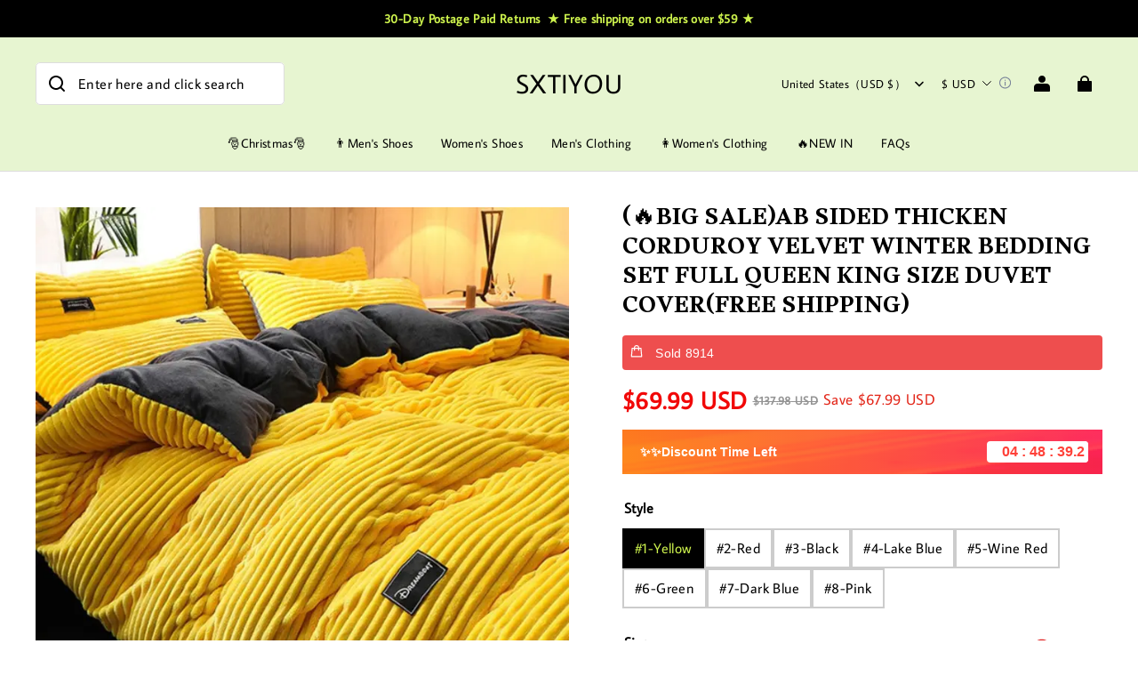

--- FILE ---
content_type: text/html; charset=utf-8
request_url: https://sxtiyou.com/products/-corduroy-velvet-bedding-set
body_size: 104123
content:
<!DOCTYPE html>
<html lang="en">
  <head>
    <meta charset="UTF-8" />
    <meta http-equiv="X-UA-Compatible" content="IE=edge" />
    <meta
      name="viewport"
      content="width=device-width, initial-scale=1.0, minimum-scale=1.0, maximum-scale=1.0, user-scalable=no"
    />
    <link rel="canonical" href="https://sxtiyou.com/products/-corduroy-velvet-bedding-set" />
    <meta http-equiv="x-dns-prefetch-control" content="on" />
    <link rel="dns-prefetch" href="https://fonts.gstatic.com" />
    <link rel="preconnect" href="https://fonts.gstatic.com" />


    <title>
  (🔥Big Sale)AB Sided Thicken Corduroy Velvet Winter Bedding Set Full Q &ndash; SXTIYOU
</title>

      <meta name="description" content="(🔥Big Sale)AB Sided Thicken Corduroy Velvet Winter Bedding Set Full Queen King Size Duvet Cover(Free Shipping)" />


    
<meta property="og:site_name" content="SXTIYOU" />
<meta property="og:url" content="https://sxtiyou.com/products/-corduroy-velvet-bedding-set" />
<meta property="og:title" content="(🔥Big Sale)AB Sided Thicken Corduroy Velvet Winter Bedding Set Full Q" />
<meta property="og:type" content="product" />
<meta property="og:description" content="(🔥Big Sale)AB Sided Thicken Corduroy Velvet Winter Bedding Set Full Queen King Size Duvet Cover(Free Shipping)" />  <meta property="og:image" content="https://img-va.myshopline.com/image/store/2003217285/1669193011410/9f98eaf45da94f27987b93db179af93f.jpg?w&#x3D;800&amp;h&#x3D;800" />
  <meta property="og:image:secure_url" content="https://img-va.myshopline.com/image/store/2003217285/1669193011410/9f98eaf45da94f27987b93db179af93f.jpg?w&#x3D;800&amp;h&#x3D;800" />
  <meta property="og:image:width" content="800" />
  <meta property="og:image:height" content="800" />
  <meta property="og:price:amount" content="69.99" />
  <meta property="og:price:currency" content="USD" />
<meta name="twitter:card" content="summary_large_image" />
<meta name="twitter:title" content="(🔥Big Sale)AB Sided Thicken Corduroy Velvet Winter Bedding Set Full Q" />
<meta name="twitter:description" content="(🔥Big Sale)AB Sided Thicken Corduroy Velvet Winter Bedding Set Full Queen King Size Duvet Cover(Free Shipping)" />

    <style>
@font-face {
  font-family: 'Alkalami';
  font-weight: 400;
  font-style: normal;
  font-display: swap;
  src: url('/cdn/shop/fonts/Alkalami:regular_v7.woff') format('woff'),
        url('/cdn/shop/fonts/Alkalami:regular_v7.woff2') format('woff2');
}




@font-face {
  font-family: 'Alkalami';
  font-weight: 400;
  font-style: normal;
  font-display: swap;
  src: url('/cdn/shop/fonts/Alkalami:regular_v7.woff') format('woff'),
        url('/cdn/shop/fonts/Alkalami:regular_v7.woff2') format('woff2');
}

@font-face {
  font-family: 'Average Sans';
  font-weight: 400;
  font-style: normal;
  font-display: swap;
  src: url('/cdn/shop/fonts/Average Sans:regular_v16.woff') format('woff'),
        url('/cdn/shop/fonts/Average Sans:regular_v16.woff2') format('woff2');
}




@font-face {
  font-family: 'Average Sans';
  font-weight: 400;
  font-style: normal;
  font-display: swap;
  src: url('/cdn/shop/fonts/Average Sans:regular_v16.woff') format('woff'),
        url('/cdn/shop/fonts/Average Sans:regular_v16.woff2') format('woff2');
}

:root {
    --title-font: "Alkalami", "sans-serif";
    --title-font-weight: 400;
    --title-font-style: normal;
    --title-letter-spacing: 0.00000001em;
    --title-font-size: 30px;
    --title-line-height: 1.2;
    --title-text-transform: uppercase;
    --body-font: "Average Sans", "sans-serif";
    
    --body-font-weight: 400;
    
    --body-bold-font-weight: 700;
    --body-font-style: normal;
    --body-letter-spacing: 0.025em;
    --body-font-size: 14px;
    --body-line-height: 1.6;

    --color-page-background: 255, 255, 255;
    --color-text: 0, 0, 0;
    --color-light-text: 148, 148, 148;
    --color-sale: 241, 8, 8;
    --color-discount: 227, 38, 25;
    --color-entry-line: 221, 221, 221;
    --color-button-background: 0, 0, 0;
    --color-button-text: 205, 242, 77;
    --color-button-secondary-background: 205, 242, 77;
    --color-button-secondary-text: 0, 0, 0;
    --color-button-secondary-border: 221, 221, 221;
    --color-discount-tag-background: 227, 38, 25;
    --color-discount-tag-text: 255, 255, 255;
    --color-cart-dot: 205, 242, 77;
    --color-cart-dot-text: 255, 255, 255;
    --color-image-background: 248, 248, 248;
    --color-image-loading-background: 225, 228, 232;
    --color-mask: 23, 23, 23;
    --color-shadow: var(--color-text);
    --color-scheme-1-bg: 255, 248, 238;
    --color-scheme-1-text: 44, 41, 36;
    --color-scheme-2-bg: 44, 41, 36;
    --color-scheme-2-text: 255, 255, 255;
    --color-scheme-3-bg: 244, 247, 251;
    --color-scheme-3-text: 0, 0, 0;

    --color-header-background: 231, 245, 209;
    --color-header-text: 0, 0, 0;
    --color-header-pc-searchbar-border: 221, 221, 221;
    --color-header-pc-searchbar-text: 0, 0, 0;
    --color-header-pc-searchbar-bg: 255, 255, 255;
    --color-announcement-bar-background: 0, 0, 0;
    --color-announcement-bar-text: 205, 242, 77;
    --color-footer-text: 0, 0, 0;
    --color-footer-border: 0, 0, 0;
    --color-footer-background: 219, 235, 191;

    --page-width: 1200px;
    --section-vertical-gap: 0px;
    --grid-horizontal-space: 20px;
    --grid-vertical-space: 20px;
    --grid-mobile-horizontal-space: 10px;
    --grid-mobile-vertical-space: 10px;

    --btn-border-thickness: 1px;
    --btn-border-opacity: 100%;
    --btn-border-radius: 4px;
    --btn-border-radius-outset: 5px;
    --btn-shadow-opacity: 0%;
    --btn-shadow-offset-x: 0px;
    --btn-shadow-offset-y: 0px;
    --btn-shadow-blur: 0px;

    --sku-selector-border-thickness: 2px;
    --sku-selector-border-opacity: 20%;
    --sku-selector-border-radius: 0px;
    --sku-selector-border-radius-outset: 0px;

    --input-border-thickness: 1px;
    --input-border-opacity: 20%;
    --input-border-radius: 4px;
    --input-border-radius-outset: 5px;
    --input-shadow-opacity: 0%;
    --input-shadow-offset-x: 0px;
    --input-shadow-offset-y: 0px;
    --input-shadow-blur: 0px;

    --card-border-thickness: 0px;
    --card-border-opacity: 10%;
    --card-border-radius: 12px;
    --card-border-radius-outset: 12px;
    --card-shadow-opacity: 0%;
    --card-shadow-offset-x: 0px;
    --card-shadow-offset-y: 0px;
    --card-shadow-blur: 0px;

    --product-card-border-thickness: 0px;
    --product-card-border-opacity: 10%;
    --product-card-border-radius: 12px;
    --product-card-border-radius-outset: 12px;
    --product-card-shadow-opacity: 0%;
    --product-card-shadow-offset-x: 0px;
    --product-card-shadow-offset-y: 0px;
    --product-card-shadow-blur: 0px;
    --product-card-content-align: left;

    --collection-card-border-thickness: 0px;
    --collection-card-border-opacity: 10%;
    --collection-card-border-radius: 12px;
    --collection-card-border-radius-outset: 12px;
    --collection-card-shadow-opacity: 0%;
    --collection-card-shadow-offset-x: 0px;
    --collection-card-shadow-offset-y: 0px;
    --collection-card-shadow-blur: 0px;

    --blog-card-border-thickness: 0px;
    --blog-card-border-opacity: 10%;
    --blog-card-border-radius: 12px;
    --blog-card-border-radius-outset: 12px;
    --blog-card-shadow-opacity: 0%;
    --blog-card-shadow-offset-x: 0px;
    --blog-card-shadow-offset-y: 0px;
    --blog-card-shadow-blur: 0px;

    --content-border-thickness: 0px;
    --content-border-opacity: 0%;
    --content-border-radius: 12px;
    --content-border-radius-outset: 12px;
    --content-shadow-opacity: 0%;
    --content-shadow-offset-x: 0px;
    --content-shadow-offset-y: 0px;
    --content-shadow-blur: 0px;

    --media-border-thickness: 0px;
    --media-border-opacity: 0%;
    --media-border-radius: 0px;
    --media-border-radius-outset: 0px;
    --media-shadow-opacity: 0%;
    --media-shadow-offset-x: 0px;
    --media-shadow-offset-left: 0px;
    --media-shadow-offset-right: 0px;
    --media-shadow-offset-y: 0px;
    --media-shadow-offset-top: 0px;
    --media-shadow-offset-bottom: 0px;
    --media-shadow-blur: 0px;

    --menu-modal-border-thickness: 1px;
    --menu-modal-border-opacity: 10%;
    --menu-modal-border-radius: 0px;
    --menu-modal-border-radius-outset: 0px;
    --menu-modal-shadow-opacity: 0%;
    --menu-modal-shadow-offset-x: 0px;
    --menu-modal-shadow-offset-y: 4px;
    --menu-modal-shadow-blur: 5px;

    --drawer-border-thickness: 1px;
    --drawer-border-opacity: 10%;
    --drawer-shadow-opacity: 0%;
    --drawer-shadow-offset-x: 0px;
    --drawer-shadow-offset-y: 4px;
    --drawer-shadow-blur: 5px;

    --product-discount-radius: 4px;

    --swatch-background-default-image: url(https://img-preview.myshopline.com/image/shopline/63f6f348c12b4678bb15d8abda3c7e31.png);
    --swatch-size: 18px;
}
</style>

    <link href="/cdn/shop/prev/ad1c9cd3e7b07e2c364c985f73188054/1765535555350/assets/base.css" rel="stylesheet" type="text/css" media="all">

    <script src="/cdn/shop/prev/ad1c9cd3e7b07e2c364c985f73188054/1765535555350/assets/global.js" defer="defer"></script>

    
  <meta name="google-site-verification" content />
  <meta name="msvalidate.01" content />
<meta name="msvalidate.01" content />
  <meta name="facebook-domain-verification" content />
  <meta name="p:domain_verify" content />
  
<script >function __SL_CUSTOM_CODE_GETROW__(){var r=new Error;if(!r.stack)try{throw r}catch(r){if(!r.stack)return 0}var t=r.stack.toString().split(/\r\n|\n/),e=/:(\d+):(?:\d+)[^\d]*$/;do{var n=t.shift()}while(!e.exec(n)&&t.length);var a=e.exec(t.shift());return a?parseInt(a[1]):0}</script>
<script >!function(){function t(){this.data={}}t.prototype.set=function(t,n,i){this[n]||(this[n]={start:"",end:"",scripts:[]}),this[n][i]=t,this[n].start&&this[n].end&&(this.data[n]||(this.data[n]=[]),this.data[n].push(this[n]),delete this[n])},t.prototype.setScript=function(t,n){const i=this.data[t].find((function(t,n){return 0===n&&!t.scripts.length||!t.scripts.length}));i&&(i.scripts=i.scripts.concat(n))},t.prototype.getAppKeyByScriptUrl=function(t){var n=this;return new Promise((function(i){setTimeout((function(){const s=Object.keys(n.data).find((function(i){return n.data[i].find((function(n){return n.scripts.find((function(n){if(n&&n.src)return t===n.src}))}))}));i(s)}),4)}))},t.prototype.getAppKey=function(t){var n=this;return Object.keys(n.data).find((function(i){if(n.data[i].find((function(n){return n.start<t&&n.end>t})))return!0}))},window.__APP_CODE__||(window.__APP_CODE__=new t)}();</script>
<script>window.__ENV__ = {"APP_ENV":"product","SENTRY_DSN":"https:\u002F\u002Fb1ba39d4e0bf4bf6a6ef0a2add016a44@sentry-new.myshopline.com\u002F265","STORE_THEME_SENTRY_DSN":"https:\u002F\u002Fab5c03d7011e42d7b3914c7bd779547b@sentry-new.myshopline.com\u002F273","SENTRY_TRACES_SAMPLE_RATE":-1,"ENABLE_IFRAME_ID":true,"SENTRY_GRAY":false,"SDK_UMDJS":"https:\u002F\u002Fcdn.myshopline.com\u002Ft\u002Flayout\u002Fdev\u002F3300003680\u002F1608276731999\u002F610a693c63e57e2aca6c2554\u002F1628072347914\u002Fassets\u002Findex.umd.min.js","USE_STORE_INFO_REGION_CACHE":true,"USE_REDIRECT_PATH_CACHE":true,"USE_APP_CODE_BLOCK_CACHE":true,"USE_HTTP_REPORT_EVENT_IDS":[60006253],"USE_HTTP_REPORT_EVENT_NAMES":["view"],"ROBOTS_CACHER":{"ua_list":[],"useless_query":["fbclid","gclid","utm_campaign","utm_adset","utm_ad","utm_medium","utm_source","utm_content","utm_term","campaign_id","adset_id","ad_id","variant"],"expires":600,"store_domain_list":["ALL"],"is_use_spider_company":false,"is_use_spider_ua":false},"PAGE_CACHER":{"enable":false,"themes":["ALL","Expect","Impress","Expect_TEST"],"templates":[{"name":"templates\u002Findex","expires":10}]},"useOldSSRPlugin":{},"PAYPAL_CONFIG":{"disableFunding":"card,bancontact,blik,eps,giropay,ideal,mercadopago,mybank,p24,sepa,sofort,venmo"},"LOGGING_THRESHOLD_BY_RENDER":500,"POLLING_TIME-OUT_RETRY_FREQUENCY":8,"POLLING_TIME-OUT_RETRY_DELAY":3000,"DF_SDK_ENABLE":{"isAll":true,"appCode":"m3tdgo","themeNames":["Expect","global","Along","Impress","Soo","Solid"]},"PAYPAL_CONFIG_V2":[{"key":"disable-funding","value":"card,bancontact,blik,eps,giropay,ideal,mercadopago,mybank,p24,sepa,sofort,venmo","isCoverAll":true,"scope":"continue","whitelist":[],"blacklist":[]},{"key":"enable-funding","value":"paylater","isCoverAll":true,"scope":"all","whitelist":[],"blacklist":[]}],"COMPLETE_ORDER_JUMP_TIMEOUT":10,"ADDRESS_AUTOCOMPLETE_CONFIG":{"prediction_debounce_ms":400,"south_east_countries":{"mode":"disable","whitelist_store_ids":["1652240404138","1679974845705","1676274381211","1677468419723","1682156092973","1663745358748","1673329501708","1676868586152","1648608707106","1679279486633","1681696235688","1664792332609","1677837417427","1672322277922","1644637282055","1644637282057"],"blacklist_store_ids":[]}},"TRADE__FEATURE_FLAGS_CONFIG":{"server_endpoint":"https:\u002F\u002Fabtest.myshopline.com\u002Fexperiment","app_key":"shopline-trade"},"USE_REPORT_URL_STORE_IDS":["all"],"USE_EVENT_TRACE_CONFIG_CACHE":true,"IS_CHANGE_MERCHANT_TO_SITE":true,"PRODUCT_OBJECTS_GRAY_RULE":{"enable":true,"handleList":["adasgtest","bix3mk02","wenxuetingfz","amy.wen11","wenxuetingsgauto","shoplinewebtest","graytest","taican","haidu","bryant33","nana13","sjf03-sin","apitest001","adaus","bix3mk03","wenxuetingus","amy.wen12","wenxuetingauto","wenxuetingusauto","chun77","nana11","test03","apitest002","amywen12","lives-will","winsonwen","yongzyongz","slbryant","garytest","yongzyongz","lives-will","winsonwen","test111111","test04-sin","sjf03-us","shawboutique","extent-demo","beetlesgelpolish","soufeel","test-tys","r39x33kmubdcsvja9i","mademine-test-tys","1chqxtmchih8ul","jason-us","jason-sg","tina2","halaras","myhawaiianshirts","mycustombobblehead"],"ratio":50},"WEBSITE_MIFRATION":true,"TRADE_PAY":{"JUMP_TIMEOUT":2000,"AUTO_INIT":{"TIMEOUT":5000,"CHANNELS":[{"payMethodCode":"GooglePay"},{"payMethodCode":"ApplePay"}]}},"CHECKOUT_COUNTRY_LIBRARY_JSON_URL":"https:\u002F\u002Fcdn.myshopline.com\u002Ft\u002Fcf\u002F1cad82e8f88f0f743c2b82d308fb84f9\u002F4yblskxgvzarr1ub\u002Fcheckout-countries","CHECKOUT_COUNTRY_LIBRARY_JS_URL":"\u002Fcf-edge-static\u002F1cad82e8f88f0f743c2b82d308fb84f9\u002Fcheckout-countries","ANALYTICS_UNIFY_CONFIG":{"disableGetCollectionsStores":["1732075791988","1640660241441","1698792289635"],"hdsdkHttpConfig":{"stores":["*"],"acts":["webeventtracker","webslcodetrack"],"uas":["musical_ly"],"sendMethod":"ajax"},"pageDurationAsyncLoopInterval":0,"hdsdkFilterEvents":{"enable":true,"events":{"webslcodetrack":[{"event_name":"PageView_300"},{"event_name":"PageView_1000"},{"event_name":"PageView_2000"},{"event_name":"PageView_3000"},{"event_name":"View","page":102,"module":109,"component":101,"action_type":101},{"event_name":"View","page":103,"module":109,"component":101,"action_type":101},{"event_name":"View","page":132,"module":-999,"component":-999,"action_type":101},{"event_name":"ViewSuccess","page":132,"module":-999,"component":-999,"action_type":108}]}}},"WEB_PIXELS":{"wpt":{"templateBaseUrl":"https:\u002F\u002Fcdn.myshopline.com\u002Ft\u002Fwpm","sdkBaseUrl":"https:\u002F\u002Fcdn.myshopline.com\u002Fsl\u002Fsdk","sdkVersion":"wpt-0.4.3"},"wpm":{"sdkBaseUrl":"https:\u002F\u002Fcdn.myshopline.com\u002Fsl\u002Fsdk","sdkVersion":"wpm-0.6.1"}},"CHAIN_BASE_CONFIG":{"event":{"playback":{"playbackMaxLimit":0,"trackThreshold":50}}},"CHAIN_BASE_SERVICE_WORKER_URL":"\u002Fcf-edge-static\u002F4901d6778f66716fa583d51614a75d3d\u002Fchain-base-service-worker.js","streamTheme":[],"TRADE__METRIC_REPORT_CONFIG":{"rate":10000,"version":"v1"},"SENTRY_ERROR_FILTER_MESSAGES":["not match the postCode list","The current browser does not support Google Pay","Cannot use applePay","The current browser does not support this payment method","SDK实例化 & 初始化 失败 [reason: DEVICE_NOT_SUPPORT]","SDK实例化 & 初始化 失败 [reason: no support browser]","evaluating 'document.getElementById('stage-footer')","evaluating 'document.getElementById('live-chat-ai-wrapper')"]}</script><script>window.__LE__ = true;if(!window.Shopline){ window.Shopline = {} };Shopline.designMode=false;Shopline.uri={"alias":"ProductsDetail","isExact":true,"params":{"uniqueKey":"-corduroy-velvet-bedding-set"},"query":{},"url":"\u002Fproducts\u002F-corduroy-velvet-bedding-set","path":"\u002Fproducts\u002F:uniqueKey","template":"templates\u002Fproduct.json","bindingTemplate":undefined,"root_url":"\u002F","customPageId":"0"};Shopline.handle="wmh1123";Shopline.merchantId="2003217285";Shopline.storeId="1669193011410";Shopline.currency="USD";Shopline.themeId="6926636c35d60f0092c18e70";Shopline.themeName="Modern";Shopline.storeThemeName="Modern1";Shopline.themeVersion="1.4.69";Shopline.themeTypeVersion=2.1;Shopline.updateMode=0;Shopline.locale="en";Shopline.customerCountry="US";Shopline.routes={"root":"\u002F"};Shopline.theme={"settings":{"desktop_logo_width":160,"mobile_logo_width":145,"color_page_background":"#FFFFFF","color_text":"#000000","color_light_text":"#949494","color_entry_line":"#DDDDDD","color_card_background":"","color_card_text":"","color_button_background":"#000000","color_button_text":"#cdf24d","color_button_secondary_background":"#cdf24d","color_button_secondary_text":"#000000","color_button_secondary_border":"#DDDDDD","color_sale":"#f10808","color_discount":"#E32619","color_discount_tag_background":"#E32619","color_discount_tag_text":"#FFFFFF","color_cart_dot":"#CDF24D","color_cart_dot_text":"#FFF","color_image_background":"#F8F8F8","color_image_loading_background":"#E1E4E8","color_mask":"#171717","color_shadow":"","color_header_background":"#e7f5d1","color_header_text":"#000000","color_header_pc_search_bar_border":"#DDDDDD","color_header_pc_search_bar_text":"#000000","color_header_pc_search_bar_bg":"#FFFFFF","color_announcement_bar_background":"#000000","color_announcement_bar_text":"#CDF24D","color_footer_background":"#dbebbf","color_footer_border":"#000000","color_footer_text":"#000000","color_scheme_1_bg":"#FFF8EE","color_scheme_1_text":"#2C2924","color_scheme_2_bg":"#2C2924","color_scheme_2_text":"#FFFFFF","color_scheme_3_bg":"#F4F7FB","color_scheme_3_text":"#000000","title_font_family":"Alkalami","title_letter_spacing":0,"title_font_size":30,"title_line_height":1.2,"title_uppercase":true,"body_font_family":"Average Sans","body_letter_spacing":25,"body_font_size":14,"body_line_height":1.6,"page_width":1200,"section_vertical_gap":0,"grid_horizontal_space":20,"grid_vertical_space":20,"btn_hover_animation":"fill_right","btn_border_thickness":1,"btn_border_opacity":100,"btn_border_radius":4,"btn_shadow_opacity":0,"btn_shadow_offset_x":0,"btn_shadow_offset_y":0,"btn_shadow_blur":0,"sku_selector_border_thickness":2,"sku_selector_border_opacity":20,"sku_selector_border_radius":0,"sku_selector_shadow_opacity":0,"sku_selector_shadow_offset_x":0,"sku_selector_shadow_offset_y":0,"sku_selector_shadow_blur":0,"input_border_thickness":1,"input_border_opacity":20,"input_border_radius":4,"input_shadow_opacity":0,"input_shadow_offset_x":0,"input_shadow_offset_y":0,"input_shadow_blur":0,"enable_quick_view":true,"quick_view_button_pc_style":"button","quick_view_button_mobile_style":"button","quick_view_mobile_position":"below","product_title_show_type":"display-2-rows","product_pc_title_show":true,"product_mobile_title_show":true,"enabled_color_swatch":true,"swatch_style":"square","swatch_max_show":4,"swatch_show_style":"show_one_row","swatch_size":18,"product_discount":true,"product_discount_tag_style":"sale","product_discount_style":"number","product_discount_size":"medium","product_discount_position":"left_bottom","product_discount_radius":4,"product_card_price_show_type":"lowest_price","product_card_style":"normal","product_card_image_padding":0,"product_card_content_align":"left","product_card_border_thickness":0,"product_card_border_opacity":10,"product_card_border_radius":12,"product_card_shadow_opacity":0,"product_card_shadow_offset_x":0,"product_card_shadow_offset_y":0,"product_card_shadow_blur":0,"collection_card_style":"normal","collection_card_image_padding":0,"collection_card_content_align":"center","collection_card_border_thickness":0,"collection_card_border_opacity":10,"collection_card_border_radius":12,"collection_card_shadow_opacity":0,"collection_card_shadow_offset_x":0,"collection_card_shadow_offset_y":0,"collection_card_shadow_blur":0,"blog_card_style":"normal","blog_card_image_padding":0,"blog_card_content_align":"center","blog_card_border_thickness":0,"blog_card_border_opacity":10,"blog_card_border_radius":12,"blog_card_shadow_opacity":0,"blog_card_shadow_offset_x":0,"blog_card_shadow_offset_y":0,"blog_card_shadow_blur":0,"card_border_thickness":0,"card_border_opacity":10,"card_border_radius":12,"card_shadow_opacity":0,"card_shadow_offset_x":0,"card_shadow_offset_y":0,"card_shadow_blur":0,"content_border_thickness":0,"content_border_opacity":0,"content_border_radius":12,"content_shadow_opacity":0,"content_shadow_offset_x":0,"content_shadow_offset_y":0,"content_shadow_blur":0,"media_border_thickness":0,"media_border_opacity":0,"media_border_radius":0,"media_shadow_opacity":0,"media_shadow_offset_x":0,"media_shadow_offset_y":0,"media_shadow_blur":0,"menu_modal_border_thickness":1,"menu_modal_border_opacity":10,"menu_modal_border_radius":0,"menu_modal_shadow_opacity":0,"menu_modal_shadow_offset_x":0,"menu_modal_shadow_offset_y":4,"menu_modal_shadow_blur":5,"drawer_border_thickness":1,"drawer_border_opacity":10,"drawer_shadow_opacity":0,"drawer_shadow_offset_x":0,"drawer_shadow_offset_y":4,"drawer_shadow_blur":5,"cart_type":"drawer","cart_empty_recommend_title":"You May Also Like","cart_empty_recommend_product_to_show":12,"cart_empty_recommend_product_image_ratio":150,"cart_empty_recommend_product_image_fill_type":"contain","co_banner_pc_img":{},"co_banner_phone_img":{},"co_banner_pc_height":"low","co_banner_phone_height":"low","co_banner_img_show":"center","co_full_screen":true,"co_checkout_image":{},"co_logo_size":"medium","co_logo_position":"left","co_bg_image":{},"co_background_color":"#FFFFFF","co_form_bg_color":"white","co_order_bg_image":{},"co_order_background_color":"#FAFAFA","co_type_title_font":{"lib":"system","value":"System"},"co_type_body_font":{"lib":"system","value":"System"},"co_color_btn_bg":"#276EAF","co_color_err_color":"#F04949","co_color_msg_color":"#276EAF","show_official_icon":false,"social_facebook_link":"","social_twitter_link":"","social_pinterest_link":"","social_instagram_link":"","social_snapchat_link":"","social_tiktok_link":"","social_youtube_link":"","social_vimeo_link":"","social_tumblr_link":"","social_linkedin_link":"","social_whatsapp_link":"","social_line_link":"","social_kakao_link":"","show_official_share_icon":false,"show_social_name":true,"share_to_facebook":true,"share_to_twitter":true,"share_to_pinterest":true,"share_to_line":true,"share_to_whatsapp":true,"share_to_tumblr":true,"show_search_goods_price":true,"show_pc_breadcrumb":false,"show_mobile_breadcrumb":false,"favicon_image":"","product_add_to_cart":true,"cart_empty_recommend_collection":""},"blocks":{}};Shopline.settings={"desktop_logo_width":160,"mobile_logo_width":145,"color_page_background":{"alpha":1,"red":255,"green":255,"blue":255,"hue":0,"saturation":100,"lightness":100,"rgb":"255 255 255","rgba":"255 255 255 \u002F 1.0"},"color_text":{"alpha":1,"red":0,"green":0,"blue":0,"hue":0,"saturation":0,"lightness":0,"rgb":"0 0 0","rgba":"0 0 0 \u002F 1.0"},"color_light_text":{"alpha":1,"red":148,"green":148,"blue":148,"hue":0,"saturation":0,"lightness":58,"rgb":"148 148 148","rgba":"148 148 148 \u002F 1.0"},"color_entry_line":{"alpha":1,"red":221,"green":221,"blue":221,"hue":0,"saturation":0,"lightness":87,"rgb":"221 221 221","rgba":"221 221 221 \u002F 1.0"},"color_card_background":{},"color_card_text":{},"color_button_background":{"alpha":1,"red":0,"green":0,"blue":0,"hue":0,"saturation":0,"lightness":0,"rgb":"0 0 0","rgba":"0 0 0 \u002F 1.0"},"color_button_text":{"alpha":1,"red":205,"green":242,"blue":77,"hue":73,"saturation":86,"lightness":63,"rgb":"205 242 77","rgba":"205 242 77 \u002F 1.0"},"color_button_secondary_background":{"alpha":1,"red":205,"green":242,"blue":77,"hue":73,"saturation":86,"lightness":63,"rgb":"205 242 77","rgba":"205 242 77 \u002F 1.0"},"color_button_secondary_text":{"alpha":1,"red":0,"green":0,"blue":0,"hue":0,"saturation":0,"lightness":0,"rgb":"0 0 0","rgba":"0 0 0 \u002F 1.0"},"color_button_secondary_border":{"alpha":1,"red":221,"green":221,"blue":221,"hue":0,"saturation":0,"lightness":87,"rgb":"221 221 221","rgba":"221 221 221 \u002F 1.0"},"color_sale":{"alpha":1,"red":241,"green":8,"blue":8,"hue":0,"saturation":94,"lightness":49,"rgb":"241 8 8","rgba":"241 8 8 \u002F 1.0"},"color_discount":{"alpha":1,"red":227,"green":38,"blue":25,"hue":4,"saturation":80,"lightness":49,"rgb":"227 38 25","rgba":"227 38 25 \u002F 1.0"},"color_discount_tag_background":{"alpha":1,"red":227,"green":38,"blue":25,"hue":4,"saturation":80,"lightness":49,"rgb":"227 38 25","rgba":"227 38 25 \u002F 1.0"},"color_discount_tag_text":{"alpha":1,"red":255,"green":255,"blue":255,"hue":0,"saturation":100,"lightness":100,"rgb":"255 255 255","rgba":"255 255 255 \u002F 1.0"},"color_cart_dot":{"alpha":1,"red":205,"green":242,"blue":77,"hue":73,"saturation":86,"lightness":63,"rgb":"205 242 77","rgba":"205 242 77 \u002F 1.0"},"color_cart_dot_text":{"alpha":1,"red":255,"green":255,"blue":255,"hue":0,"saturation":100,"lightness":100,"rgb":"255 255 255","rgba":"255 255 255 \u002F 1.0"},"color_image_background":{"alpha":1,"red":248,"green":248,"blue":248,"hue":0,"saturation":0,"lightness":97,"rgb":"248 248 248","rgba":"248 248 248 \u002F 1.0"},"color_image_loading_background":{"alpha":1,"red":225,"green":228,"blue":232,"hue":214,"saturation":13,"lightness":90,"rgb":"225 228 232","rgba":"225 228 232 \u002F 1.0"},"color_mask":{"alpha":1,"red":23,"green":23,"blue":23,"hue":0,"saturation":0,"lightness":9,"rgb":"23 23 23","rgba":"23 23 23 \u002F 1.0"},"color_shadow":{},"color_header_background":{"alpha":1,"red":231,"green":245,"blue":209,"hue":83,"saturation":64,"lightness":89,"rgb":"231 245 209","rgba":"231 245 209 \u002F 1.0"},"color_header_text":{"alpha":1,"red":0,"green":0,"blue":0,"hue":0,"saturation":0,"lightness":0,"rgb":"0 0 0","rgba":"0 0 0 \u002F 1.0"},"color_header_pc_search_bar_border":{"alpha":1,"red":221,"green":221,"blue":221,"hue":0,"saturation":0,"lightness":87,"rgb":"221 221 221","rgba":"221 221 221 \u002F 1.0"},"color_header_pc_search_bar_text":{"alpha":1,"red":0,"green":0,"blue":0,"hue":0,"saturation":0,"lightness":0,"rgb":"0 0 0","rgba":"0 0 0 \u002F 1.0"},"color_header_pc_search_bar_bg":{"alpha":1,"red":255,"green":255,"blue":255,"hue":0,"saturation":100,"lightness":100,"rgb":"255 255 255","rgba":"255 255 255 \u002F 1.0"},"color_announcement_bar_background":{"alpha":1,"red":0,"green":0,"blue":0,"hue":0,"saturation":0,"lightness":0,"rgb":"0 0 0","rgba":"0 0 0 \u002F 1.0"},"color_announcement_bar_text":{"alpha":1,"red":205,"green":242,"blue":77,"hue":73,"saturation":86,"lightness":63,"rgb":"205 242 77","rgba":"205 242 77 \u002F 1.0"},"color_footer_background":{"alpha":1,"red":219,"green":235,"blue":191,"hue":82,"saturation":52,"lightness":84,"rgb":"219 235 191","rgba":"219 235 191 \u002F 1.0"},"color_footer_border":{"alpha":1,"red":0,"green":0,"blue":0,"hue":0,"saturation":0,"lightness":0,"rgb":"0 0 0","rgba":"0 0 0 \u002F 1.0"},"color_footer_text":{"alpha":1,"red":0,"green":0,"blue":0,"hue":0,"saturation":0,"lightness":0,"rgb":"0 0 0","rgba":"0 0 0 \u002F 1.0"},"color_scheme_1_bg":{"alpha":1,"red":255,"green":248,"blue":238,"hue":35,"saturation":100,"lightness":97,"rgb":"255 248 238","rgba":"255 248 238 \u002F 1.0"},"color_scheme_1_text":{"alpha":1,"red":44,"green":41,"blue":36,"hue":38,"saturation":10,"lightness":16,"rgb":"44 41 36","rgba":"44 41 36 \u002F 1.0"},"color_scheme_2_bg":{"alpha":1,"red":44,"green":41,"blue":36,"hue":38,"saturation":10,"lightness":16,"rgb":"44 41 36","rgba":"44 41 36 \u002F 1.0"},"color_scheme_2_text":{"alpha":1,"red":255,"green":255,"blue":255,"hue":0,"saturation":100,"lightness":100,"rgb":"255 255 255","rgba":"255 255 255 \u002F 1.0"},"color_scheme_3_bg":{"alpha":1,"red":244,"green":247,"blue":251,"hue":214,"saturation":47,"lightness":97,"rgb":"244 247 251","rgba":"244 247 251 \u002F 1.0"},"color_scheme_3_text":{"alpha":1,"red":0,"green":0,"blue":0,"hue":0,"saturation":0,"lightness":0,"rgb":"0 0 0","rgba":"0 0 0 \u002F 1.0"},"title_font_family":{"fallback_families":"sans-serif","family":"Alkalami","style":"normal","weight":"400","variants":"regular","system":false},"title_letter_spacing":0,"title_font_size":30,"title_line_height":1.2,"title_uppercase":true,"body_font_family":{"fallback_families":"sans-serif","family":"Average Sans","style":"normal","weight":"400","variants":"regular","system":false},"body_letter_spacing":25,"body_font_size":14,"body_line_height":1.6,"page_width":1200,"section_vertical_gap":0,"grid_horizontal_space":20,"grid_vertical_space":20,"btn_hover_animation":"fill_right","btn_border_thickness":1,"btn_border_opacity":100,"btn_border_radius":4,"btn_shadow_opacity":0,"btn_shadow_offset_x":0,"btn_shadow_offset_y":0,"btn_shadow_blur":0,"sku_selector_border_thickness":2,"sku_selector_border_opacity":20,"sku_selector_border_radius":0,"sku_selector_shadow_opacity":0,"sku_selector_shadow_offset_x":0,"sku_selector_shadow_offset_y":0,"sku_selector_shadow_blur":0,"input_border_thickness":1,"input_border_opacity":20,"input_border_radius":4,"input_shadow_opacity":0,"input_shadow_offset_x":0,"input_shadow_offset_y":0,"input_shadow_blur":0,"enable_quick_view":true,"quick_view_button_pc_style":"button","quick_view_button_mobile_style":"button","quick_view_mobile_position":"below","product_title_show_type":"display-2-rows","product_pc_title_show":true,"product_mobile_title_show":true,"enabled_color_swatch":true,"swatch_style":"square","swatch_max_show":4,"swatch_show_style":"show_one_row","swatch_size":18,"product_discount":true,"product_discount_tag_style":"sale","product_discount_style":"number","product_discount_size":"medium","product_discount_position":"left_bottom","product_discount_radius":4,"product_card_price_show_type":"lowest_price","product_card_style":"normal","product_card_image_padding":0,"product_card_content_align":"left","product_card_border_thickness":0,"product_card_border_opacity":10,"product_card_border_radius":12,"product_card_shadow_opacity":0,"product_card_shadow_offset_x":0,"product_card_shadow_offset_y":0,"product_card_shadow_blur":0,"collection_card_style":"normal","collection_card_image_padding":0,"collection_card_content_align":"center","collection_card_border_thickness":0,"collection_card_border_opacity":10,"collection_card_border_radius":12,"collection_card_shadow_opacity":0,"collection_card_shadow_offset_x":0,"collection_card_shadow_offset_y":0,"collection_card_shadow_blur":0,"blog_card_style":"normal","blog_card_image_padding":0,"blog_card_content_align":"center","blog_card_border_thickness":0,"blog_card_border_opacity":10,"blog_card_border_radius":12,"blog_card_shadow_opacity":0,"blog_card_shadow_offset_x":0,"blog_card_shadow_offset_y":0,"blog_card_shadow_blur":0,"card_border_thickness":0,"card_border_opacity":10,"card_border_radius":12,"card_shadow_opacity":0,"card_shadow_offset_x":0,"card_shadow_offset_y":0,"card_shadow_blur":0,"content_border_thickness":0,"content_border_opacity":0,"content_border_radius":12,"content_shadow_opacity":0,"content_shadow_offset_x":0,"content_shadow_offset_y":0,"content_shadow_blur":0,"media_border_thickness":0,"media_border_opacity":0,"media_border_radius":0,"media_shadow_opacity":0,"media_shadow_offset_x":0,"media_shadow_offset_y":0,"media_shadow_blur":0,"menu_modal_border_thickness":1,"menu_modal_border_opacity":10,"menu_modal_border_radius":0,"menu_modal_shadow_opacity":0,"menu_modal_shadow_offset_x":0,"menu_modal_shadow_offset_y":4,"menu_modal_shadow_blur":5,"drawer_border_thickness":1,"drawer_border_opacity":10,"drawer_shadow_opacity":0,"drawer_shadow_offset_x":0,"drawer_shadow_offset_y":4,"drawer_shadow_blur":5,"cart_type":"drawer","cart_empty_recommend_title":"You May Also Like","cart_empty_recommend_product_to_show":12,"cart_empty_recommend_product_image_ratio":150,"cart_empty_recommend_product_image_fill_type":"contain","co_banner_pc_img":null,"co_banner_phone_img":null,"co_banner_pc_height":"low","co_banner_phone_height":"low","co_banner_img_show":"center","co_full_screen":true,"co_checkout_image":null,"co_logo_size":"medium","co_logo_position":"left","co_bg_image":null,"co_background_color":{"alpha":1,"red":255,"green":255,"blue":255,"hue":0,"saturation":100,"lightness":100,"rgb":"255 255 255","rgba":"255 255 255 \u002F 1.0"},"co_form_bg_color":"white","co_order_bg_image":null,"co_order_background_color":{"alpha":1,"red":250,"green":250,"blue":250,"hue":0,"saturation":0,"lightness":98,"rgb":"250 250 250","rgba":"250 250 250 \u002F 1.0"},"co_type_title_font":{"lib":"system","value":"System"},"co_type_body_font":{"lib":"system","value":"System"},"co_color_btn_bg":{"alpha":1,"red":39,"green":110,"blue":175,"hue":209,"saturation":64,"lightness":42,"rgb":"39 110 175","rgba":"39 110 175 \u002F 1.0"},"co_color_err_color":{"alpha":1,"red":240,"green":73,"blue":73,"hue":0,"saturation":85,"lightness":61,"rgb":"240 73 73","rgba":"240 73 73 \u002F 1.0"},"co_color_msg_color":{"alpha":1,"red":39,"green":110,"blue":175,"hue":209,"saturation":64,"lightness":42,"rgb":"39 110 175","rgba":"39 110 175 \u002F 1.0"},"show_official_icon":false,"social_facebook_link":"","social_twitter_link":"","social_pinterest_link":"","social_instagram_link":"","social_snapchat_link":"","social_tiktok_link":"","social_youtube_link":"","social_vimeo_link":"","social_tumblr_link":"","social_linkedin_link":"","social_whatsapp_link":"","social_line_link":"","social_kakao_link":"","show_official_share_icon":false,"show_social_name":true,"share_to_facebook":true,"share_to_twitter":true,"share_to_pinterest":true,"share_to_line":true,"share_to_whatsapp":true,"share_to_tumblr":true,"show_search_goods_price":true,"show_pc_breadcrumb":false,"show_mobile_breadcrumb":false,"favicon_image":"","product_add_to_cart":true,"cart_empty_recommend_collection":null};Shopline.isLogin=false;Shopline.systemTimestamp=1767832728217;Shopline.storeLanguage="en";Shopline.supportLanguages=["en","zh-hant-tw","de","ja","fr","th","es","ru","pt","it","nl","pl","ko","id","ar","el","bg","ro","hu","lt","vi","ms","sv","nb","cs","fi","da","lv","et","hr","hi","tr","sk","sl","pt-pt","la"];Shopline.currencyConfig={"enable":false,"defaultCurrency":"","customCurrency":"","referenceCurrencies":[],"storeCurrency":{},"defaultReferenceCurrency":{},"currencyDetailList":[{"currencyCode":"USD","currencyName":"美元","currencySymbol":"$","rate":2,"currencyNumber":"840","orderWeight":150,"exchangeRate":1,"updateTime":1725439037024,"messageWithCurrency":"\u003Cspan class=\"itrans-money has-code\"\u003E$\u003Cspan class=\"itrans-price\"\u003E{{amount}}\u003C\u002Fspan\u003E USD\u003C\u002Fspan\u003E","messageWithoutCurrency":"\u003Cspan class=\"itrans-money\"\u003E$\u003Cspan class=\"itrans-price\"\u003E{{amount}}\u003C\u002Fspan\u003E\u003C\u002Fspan\u003E","messageWithDefaultCurrency":"${{amount}} USD","messageWithoutDefaultCurrency":"${{amount}}"},{"currencyCode":"GBP","currencyName":"英镑","currencySymbol":"£","rate":2,"currencyNumber":"826","orderWeight":149,"exchangeRate":0.739861,"updateTime":1767772801385,"messageWithCurrency":"£{{amount}} GBP","messageWithoutCurrency":"£{{amount}}","messageWithDefaultCurrency":"£{{amount}} GBP","messageWithoutDefaultCurrency":"£{{amount}}"},{"currencyCode":"EUR","currencyName":"欧元","currencySymbol":"€","rate":2,"currencyNumber":"978","orderWeight":148,"exchangeRate":0.854796,"updateTime":1767772802432,"messageWithCurrency":"€{{amount_with_comma_separator}} EUR","messageWithoutCurrency":"€{{amount_with_comma_separator}}","messageWithDefaultCurrency":"€{{amount_with_comma_separator}} EUR","messageWithoutDefaultCurrency":"€{{amount_with_comma_separator}}"},{"currencyCode":"CAD","currencyName":"加拿大元","currencySymbol":"$","rate":2,"currencyNumber":"124","orderWeight":147,"exchangeRate":1.381549,"updateTime":1767772803360,"messageWithCurrency":"${{amount}} CAD","messageWithoutCurrency":"${{amount}}","messageWithDefaultCurrency":"${{amount}} CAD","messageWithoutDefaultCurrency":"${{amount}}"},{"currencyCode":"AUD","currencyName":"澳大利亚元","currencySymbol":"A$","rate":2,"currencyNumber":"36","orderWeight":146,"exchangeRate":1.480099,"updateTime":1767772803863,"messageWithCurrency":"${{amount}} AUD","messageWithoutCurrency":"${{amount}}","messageWithDefaultCurrency":"${{amount}} AUD","messageWithoutDefaultCurrency":"${{amount}}"},{"currencyCode":"INR","currencyName":"印度卢比","currencySymbol":"₹","rate":2,"currencyNumber":"356","orderWeight":145,"exchangeRate":90.1872,"updateTime":1767772804561,"messageWithCurrency":"Rs. {{amount}}","messageWithoutCurrency":"Rs. {{amount}}","messageWithDefaultCurrency":"Rs. {{amount}}","messageWithoutDefaultCurrency":"Rs. {{amount}}"},{"currencyCode":"JPY","currencyName":"日圆","currencySymbol":"¥","rate":0,"currencyNumber":"392","orderWeight":144,"exchangeRate":156.52733333,"updateTime":1767772805063,"messageWithCurrency":"¥{{amount_no_decimals}} JPY","messageWithoutCurrency":"¥{{amount_no_decimals}}","messageWithDefaultCurrency":"¥{{amount_no_decimals}} JPY","messageWithoutDefaultCurrency":"¥{{amount_no_decimals}}"},{"currencyCode":"AED","currencyName":"阿联酋迪拉姆","currencySymbol":"د.إ","rate":2,"currencyNumber":"784","orderWeight":143,"exchangeRate":3.6725,"updateTime":1767772805543,"messageWithCurrency":"Dhs. {{amount}} AED","messageWithoutCurrency":"Dhs. {{amount}}","messageWithDefaultCurrency":"Dhs. {{amount}} AED","messageWithoutDefaultCurrency":"Dhs. {{amount}}"},{"currencyCode":"AFN","currencyName":"阿富汗尼","currencySymbol":"Af","rate":2,"currencyNumber":"971","orderWeight":142,"exchangeRate":66.238019,"updateTime":1767772806238,"messageWithCurrency":"{{amount}}؋ AFN","messageWithoutCurrency":"{{amount}}؋","messageWithDefaultCurrency":"{{amount}}؋ AFN","messageWithoutDefaultCurrency":"{{amount}}؋"},{"currencyCode":"ALL","currencyName":"阿尔巴尼亚列克","currencySymbol":"L","rate":2,"currencyNumber":"8","orderWeight":141,"exchangeRate":82.637203,"updateTime":1767772806811,"messageWithCurrency":"Lek {{amount}} ALL","messageWithoutCurrency":"Lek {{amount}}","messageWithDefaultCurrency":"Lek {{amount}} ALL","messageWithoutDefaultCurrency":"Lek {{amount}}"},{"currencyCode":"AMD","currencyName":"亚美尼亚德拉姆","currencySymbol":"Դ","rate":2,"currencyNumber":"51","orderWeight":140,"exchangeRate":381.940073,"updateTime":1767772807503,"messageWithCurrency":"{{amount}} AMD","messageWithoutCurrency":"{{amount}} AMD","messageWithDefaultCurrency":"{{amount}} AMD","messageWithoutDefaultCurrency":"{{amount}} AMD"},{"currencyCode":"ANG","currencyName":"荷属安的列斯盾","currencySymbol":"ƒ","rate":2,"currencyNumber":"532","orderWeight":139,"exchangeRate":1.79,"updateTime":1767772807976,"messageWithCurrency":"{{amount}} NAƒ;","messageWithoutCurrency":"ƒ;{{amount}}","messageWithDefaultCurrency":"{{amount}} NAƒ;","messageWithoutDefaultCurrency":"ƒ;{{amount}}"},{"currencyCode":"AOA","currencyName":"安哥拉宽扎","currencySymbol":"Kz","rate":2,"currencyNumber":"973","orderWeight":138,"exchangeRate":915.02,"updateTime":1767772808461,"messageWithCurrency":"Kz{{amount}} AOA","messageWithoutCurrency":"Kz{{amount}}","messageWithDefaultCurrency":"Kz{{amount}} AOA","messageWithoutDefaultCurrency":"Kz{{amount}}"},{"currencyCode":"ARS","currencyName":"阿根廷比索","currencySymbol":"$","rate":2,"currencyNumber":"32","orderWeight":137,"exchangeRate":1467.2501,"updateTime":1767772809163,"messageWithCurrency":"${{amount_with_comma_separator}} ARS","messageWithoutCurrency":"${{amount_with_comma_separator}}","messageWithDefaultCurrency":"${{amount_with_comma_separator}} ARS","messageWithoutDefaultCurrency":"${{amount_with_comma_separator}}"},{"currencyCode":"AWG","currencyName":"阿鲁巴弗罗林","currencySymbol":"ƒ","rate":2,"currencyNumber":"533","orderWeight":136,"exchangeRate":1.8025,"updateTime":1767772809854,"messageWithCurrency":"Afl{{amount}} AWG","messageWithoutCurrency":"Afl{{amount}}","messageWithDefaultCurrency":"Afl{{amount}} AWG","messageWithoutDefaultCurrency":"Afl{{amount}}"},{"currencyCode":"AZN","currencyName":"阿塞拜疆马纳特","currencySymbol":"ман","rate":2,"currencyNumber":"944","orderWeight":135,"exchangeRate":1.7,"updateTime":1767772810547,"messageWithCurrency":"m.{{amount}} AZN","messageWithoutCurrency":"m.{{amount}}","messageWithDefaultCurrency":"m.{{amount}} AZN","messageWithoutDefaultCurrency":"m.{{amount}}"},{"currencyCode":"BAM","currencyName":"波斯尼亚和黑塞哥维那可兑换马克[注1]","currencySymbol":"КМ","rate":2,"currencyNumber":"977","orderWeight":134,"exchangeRate":1.672246,"updateTime":1767772811030,"messageWithCurrency":"KM {{amount_with_comma_separator}} BAM","messageWithoutCurrency":"KM {{amount_with_comma_separator}}","messageWithDefaultCurrency":"KM {{amount_with_comma_separator}} BAM","messageWithoutDefaultCurrency":"KM {{amount_with_comma_separator}}"},{"currencyCode":"BBD","currencyName":"巴巴多斯元","currencySymbol":"BBD","rate":2,"currencyNumber":"52","orderWeight":133,"exchangeRate":2,"updateTime":1767772811722,"messageWithCurrency":"${{amount}} Bds","messageWithoutCurrency":"${{amount}}","messageWithDefaultCurrency":"${{amount}} Bds","messageWithoutDefaultCurrency":"${{amount}}"},{"currencyCode":"BDT","currencyName":"孟加拉塔卡","currencySymbol":"৳","rate":2,"currencyNumber":"50","orderWeight":132,"exchangeRate":122.310411,"updateTime":1767772812405,"messageWithCurrency":"Tk {{amount}} BDT","messageWithoutCurrency":"Tk {{amount}}","messageWithDefaultCurrency":"Tk {{amount}} BDT","messageWithoutDefaultCurrency":"Tk {{amount}}"},{"currencyCode":"BGN","currencyName":"保加利亚列弗","currencySymbol":"лв","rate":2,"currencyNumber":"975","orderWeight":131,"exchangeRate":1.671816,"updateTime":1767772813094,"messageWithCurrency":"{{amount}} лв BGN","messageWithoutCurrency":"{{amount}} лв","messageWithDefaultCurrency":"{{amount}} лв BGN","messageWithoutDefaultCurrency":"{{amount}} лв"},{"currencyCode":"BIF","currencyName":"布隆迪法郎","currencySymbol":"₣","rate":0,"currencyNumber":"108","orderWeight":130,"exchangeRate":2960.61069,"updateTime":1767772813786,"messageWithCurrency":"FBu. {{amount_no_decimals}} BIF","messageWithoutCurrency":"FBu. {{amount_no_decimals}}","messageWithDefaultCurrency":"FBu. {{amount_no_decimals}} BIF","messageWithoutDefaultCurrency":"FBu. {{amount_no_decimals}}"},{"currencyCode":"BMD","currencyName":"百慕大元","currencySymbol":"BD$","rate":2,"currencyNumber":"60","orderWeight":129,"exchangeRate":1,"updateTime":1767772814467,"messageWithCurrency":"BD${{amount}} BMD","messageWithoutCurrency":"BD${{amount}}","messageWithDefaultCurrency":"BD${{amount}} BMD","messageWithoutDefaultCurrency":"BD${{amount}}"},{"currencyCode":"BND","currencyName":"文莱元","currencySymbol":"B$","rate":2,"currencyNumber":"96","orderWeight":128,"exchangeRate":1.279117,"updateTime":1767772815154,"messageWithCurrency":"${{amount}} BND","messageWithoutCurrency":"${{amount}}","messageWithDefaultCurrency":"${{amount}} BND","messageWithoutDefaultCurrency":"${{amount}}"},{"currencyCode":"BOB","currencyName":"玻利维亚诺","currencySymbol":"Bs.","rate":2,"currencyNumber":"68","orderWeight":127,"exchangeRate":6.931637,"updateTime":1767772815630,"messageWithCurrency":"Bs{{amount_with_comma_separator}} BOB","messageWithoutCurrency":"Bs{{amount_with_comma_separator}}","messageWithDefaultCurrency":"Bs{{amount_with_comma_separator}} BOB","messageWithoutDefaultCurrency":"Bs{{amount_with_comma_separator}}"},{"currencyCode":"BRL","currencyName":"巴西雷亚尔","currencySymbol":"R$","rate":2,"currencyNumber":"986","orderWeight":125,"exchangeRate":5.3727,"updateTime":1767772816318,"messageWithCurrency":"R$ {{amount_with_comma_separator}} BRL","messageWithoutCurrency":"R$ {{amount_with_comma_separator}}","messageWithDefaultCurrency":"R$ {{amount_with_comma_separator}} BRL","messageWithoutDefaultCurrency":"R$ {{amount_with_comma_separator}}"},{"currencyCode":"BSD","currencyName":"巴哈马元","currencySymbol":"BSD","rate":2,"currencyNumber":"44","orderWeight":124,"exchangeRate":1,"updateTime":1767772817009,"messageWithCurrency":"BS${{amount}} BSD","messageWithoutCurrency":"BS${{amount}}","messageWithDefaultCurrency":"BS${{amount}} BSD","messageWithoutDefaultCurrency":"BS${{amount}}"},{"currencyCode":"BTN","currencyName":"不丹努尔特鲁姆","currencySymbol":"Nu.","rate":2,"currencyNumber":"64","orderWeight":123,"exchangeRate":90.259127,"updateTime":1767772817483,"messageWithCurrency":"Nu {{amount}} BTN","messageWithoutCurrency":"Nu {{amount}}","messageWithDefaultCurrency":"Nu {{amount}} BTN","messageWithoutDefaultCurrency":"Nu {{amount}}"},{"currencyCode":"BWP","currencyName":"博茨瓦纳普拉","currencySymbol":"P","rate":2,"currencyNumber":"72","orderWeight":122,"exchangeRate":13.902545,"updateTime":1767772818178,"messageWithCurrency":"P{{amount}} BWP","messageWithoutCurrency":"P{{amount}}","messageWithDefaultCurrency":"P{{amount}} BWP","messageWithoutDefaultCurrency":"P{{amount}}"},{"currencyCode":"BYN","currencyName":"白俄罗斯卢布","currencySymbol":"Br","rate":2,"currencyNumber":"933","orderWeight":121,"exchangeRate":2.942791,"updateTime":1767772818855,"messageWithCurrency":"Br {{amount_with_comma_separator}} BYN","messageWithoutCurrency":"Br {{amount}}","messageWithDefaultCurrency":"Br {{amount_with_comma_separator}} BYN","messageWithoutDefaultCurrency":"Br {{amount}}"},{"currencyCode":"BZD","currencyName":"伯利兹元","currencySymbol":"Be","rate":2,"currencyNumber":"84","orderWeight":120,"exchangeRate":2.013048,"updateTime":1767772819326,"messageWithCurrency":"BZ${{amount}} BZD","messageWithoutCurrency":"BZ${{amount}}","messageWithDefaultCurrency":"BZ${{amount}} BZD","messageWithoutDefaultCurrency":"BZ${{amount}}"},{"currencyCode":"CDF","currencyName":"刚果法郎","currencySymbol":"₣","rate":2,"currencyNumber":"976","orderWeight":119,"exchangeRate":2298.283143,"updateTime":1767772820014,"messageWithCurrency":"FC{{amount}} CDF","messageWithoutCurrency":"FC{{amount}}","messageWithDefaultCurrency":"FC{{amount}} CDF","messageWithoutDefaultCurrency":"FC{{amount}}"},{"currencyCode":"CHF","currencyName":"瑞士法郎","currencySymbol":"₣","rate":2,"currencyNumber":"756","orderWeight":118,"exchangeRate":0.794915,"updateTime":1767772820494,"messageWithCurrency":"CHF {{amount}}","messageWithoutCurrency":"CHF {{amount}}","messageWithDefaultCurrency":"CHF {{amount}}","messageWithoutDefaultCurrency":"CHF {{amount}}"},{"currencyCode":"CLP","currencyName":"智利比索","currencySymbol":"CLP","rate":0,"currencyNumber":"152","orderWeight":117,"exchangeRate":893.93,"updateTime":1767772821177,"messageWithCurrency":"${{amount_no_decimals}} CLP","messageWithoutCurrency":"${{amount_no_decimals}}","messageWithDefaultCurrency":"${{amount_no_decimals}} CLP","messageWithoutDefaultCurrency":"${{amount_no_decimals}}"},{"currencyCode":"CNY","currencyName":"人民币元","currencySymbol":"¥","rate":2,"currencyNumber":"156","orderWeight":116,"exchangeRate":6.9866,"updateTime":1767772821862,"messageWithCurrency":"¥{{amount}} CNY","messageWithoutCurrency":"¥{{amount}}","messageWithDefaultCurrency":"¥{{amount}} CNY","messageWithoutDefaultCurrency":"¥{{amount}}"},{"currencyCode":"COP","currencyName":"哥伦比亚比索","currencySymbol":"$","rate":2,"currencyNumber":"170","orderWeight":115,"exchangeRate":3766.751254,"updateTime":1767772822536,"messageWithCurrency":"${{amount_with_comma_separator}} COP","messageWithoutCurrency":"${{amount_with_comma_separator}}","messageWithDefaultCurrency":"${{amount_with_comma_separator}} COP","messageWithoutDefaultCurrency":"${{amount_with_comma_separator}}"},{"currencyCode":"CRC","currencyName":"哥斯达黎加科朗","currencySymbol":"₡","rate":2,"currencyNumber":"188","orderWeight":114,"exchangeRate":497.533238,"updateTime":1767772823225,"messageWithCurrency":"₡ {{amount_with_comma_separator}} CRC","messageWithoutCurrency":"₡ {{amount_with_comma_separator}}","messageWithDefaultCurrency":"₡ {{amount_with_comma_separator}} CRC","messageWithoutDefaultCurrency":"₡ {{amount_with_comma_separator}}"},{"currencyCode":"CUP","currencyName":"古巴比索","currencySymbol":"$","rate":2,"currencyNumber":"192","orderWeight":112,"exchangeRate":25.75,"updateTime":1767772823914,"messageWithCurrency":"${{amount}} CUP","messageWithoutCurrency":"${{amount}}","messageWithDefaultCurrency":"${{amount}} CUP","messageWithoutDefaultCurrency":"${{amount}}"},{"currencyCode":"CVE","currencyName":"佛得角埃斯库多","currencySymbol":"$","rate":0,"currencyNumber":"132","orderWeight":111,"exchangeRate":94.279428,"updateTime":1767772824389,"messageWithCurrency":"{{amount_no_decimals_with_space_separator}}$ CVE","messageWithoutCurrency":"{{amount_no_decimals_with_space_separator}}$","messageWithDefaultCurrency":"{{amount_no_decimals_with_space_separator}}$ CVE","messageWithoutDefaultCurrency":"{{amount_no_decimals_with_space_separator}}$"},{"currencyCode":"CZK","currencyName":"捷克克朗","currencySymbol":"Kč","rate":2,"currencyNumber":"203","orderWeight":110,"exchangeRate":20.660672,"updateTime":1767772825065,"messageWithCurrency":"{{amount_with_comma_separator}} Kč","messageWithoutCurrency":"{{amount_with_comma_separator}} Kč","messageWithDefaultCurrency":"{{amount_with_comma_separator}} Kč","messageWithoutDefaultCurrency":"{{amount_with_comma_separator}} Kč"},{"currencyCode":"DJF","currencyName":"吉布提法郎","currencySymbol":"₣","rate":0,"currencyNumber":"262","orderWeight":109,"exchangeRate":178.236453,"updateTime":1767772825533,"messageWithCurrency":"{{amount_no_decimals_with_comma_separator}} DJF","messageWithoutCurrency":"{{amount_no_decimals_with_comma_separator}} Fdj","messageWithDefaultCurrency":"{{amount_no_decimals_with_comma_separator}} DJF","messageWithoutDefaultCurrency":"{{amount_no_decimals_with_comma_separator}} Fdj"},{"currencyCode":"DKK","currencyName":"丹麦克朗","currencySymbol":"kr","rate":2,"currencyNumber":"208","orderWeight":108,"exchangeRate":6.38685,"updateTime":1767772826010,"messageWithCurrency":"{{amount_with_comma_separator}} DKK","messageWithoutCurrency":"{{amount_with_comma_separator}} kr","messageWithDefaultCurrency":"{{amount_with_comma_separator}} DKK","messageWithoutDefaultCurrency":"{{amount_with_comma_separator}} kr"},{"currencyCode":"DOP","currencyName":"多米尼加比索","currencySymbol":"$","rate":2,"currencyNumber":"214","orderWeight":107,"exchangeRate":63.536172,"updateTime":1767772826689,"messageWithCurrency":"RD$ {{amount}}","messageWithoutCurrency":"RD$ {{amount}}","messageWithDefaultCurrency":"RD$ {{amount}}","messageWithoutDefaultCurrency":"RD$ {{amount}}"},{"currencyCode":"DZD","currencyName":"阿尔及利亚第纳尔","currencySymbol":"د.ج","rate":2,"currencyNumber":"12","orderWeight":106,"exchangeRate":129.806688,"updateTime":1767772827370,"messageWithCurrency":"DA {{amount}} DZD","messageWithoutCurrency":"DA {{amount}}","messageWithDefaultCurrency":"DA {{amount}} DZD","messageWithoutDefaultCurrency":"DA {{amount}}"},{"currencyCode":"EGP","currencyName":"埃及镑","currencySymbol":"E£","rate":2,"currencyNumber":"818","orderWeight":105,"exchangeRate":47.25,"updateTime":1767772828040,"messageWithCurrency":"E£ {{amount}} EGP","messageWithoutCurrency":"E£ {{amount}}","messageWithDefaultCurrency":"E£ {{amount}} EGP","messageWithoutDefaultCurrency":"E£ {{amount}}"},{"currencyCode":"ERN","currencyName":"厄立特里亚纳克法","currencySymbol":"Nfk","rate":2,"currencyNumber":"232","orderWeight":104,"exchangeRate":15,"updateTime":1767772828507,"messageWithCurrency":"Nkf {{amount}} ERN","messageWithoutCurrency":"Nkf {{amount}}","messageWithDefaultCurrency":"Nkf {{amount}} ERN","messageWithoutDefaultCurrency":"Nkf {{amount}}"},{"currencyCode":"ETB","currencyName":"埃塞俄比亚比尔","currencySymbol":"Br","rate":2,"currencyNumber":"230","orderWeight":103,"exchangeRate":154.991981,"updateTime":1767772828970,"messageWithCurrency":"Br{{amount}} ETB","messageWithoutCurrency":"Br{{amount}}","messageWithDefaultCurrency":"Br{{amount}} ETB","messageWithoutDefaultCurrency":"Br{{amount}}"},{"currencyCode":"FJD","currencyName":"斐济元","currencySymbol":"FJ$","rate":2,"currencyNumber":"242","orderWeight":102,"exchangeRate":2.27344,"updateTime":1767772829653,"messageWithCurrency":"FJ${{amount}}","messageWithoutCurrency":"${{amount}}","messageWithDefaultCurrency":"FJ${{amount}}","messageWithoutDefaultCurrency":"${{amount}}"},{"currencyCode":"FKP","currencyName":"福克兰群岛镑","currencySymbol":"FKP","rate":2,"currencyNumber":"238","orderWeight":101,"exchangeRate":0.739861,"updateTime":1767772830126,"messageWithCurrency":"£{{amount}} FKP","messageWithoutCurrency":"£{{amount}}","messageWithDefaultCurrency":"£{{amount}} FKP","messageWithoutDefaultCurrency":"£{{amount}}"},{"currencyCode":"GEL","currencyName":"格鲁吉亚拉里","currencySymbol":"ლ","rate":2,"currencyNumber":"981","orderWeight":100,"exchangeRate":2.69,"updateTime":1767772830881,"messageWithCurrency":"{{amount}} GEL","messageWithoutCurrency":"{{amount}} GEL","messageWithDefaultCurrency":"{{amount}} GEL","messageWithoutDefaultCurrency":"{{amount}} GEL"},{"currencyCode":"GHS","currencyName":"加纳塞地","currencySymbol":"₵","rate":2,"currencyNumber":"936","orderWeight":99,"exchangeRate":10.629593,"updateTime":1767772831569,"messageWithCurrency":"GH₵{{amount}}","messageWithoutCurrency":"GH₵{{amount}}","messageWithDefaultCurrency":"GH₵{{amount}}","messageWithoutDefaultCurrency":"GH₵{{amount}}"},{"currencyCode":"GIP","currencyName":"直布罗陀镑","currencySymbol":"£","rate":2,"currencyNumber":"292","orderWeight":98,"exchangeRate":0.739861,"updateTime":1767772832358,"messageWithCurrency":"£{{amount}} GIP","messageWithoutCurrency":"£{{amount}}","messageWithDefaultCurrency":"£{{amount}} GIP","messageWithoutDefaultCurrency":"£{{amount}}"},{"currencyCode":"GMD","currencyName":"冈比亚达拉西","currencySymbol":"D","rate":2,"currencyNumber":"270","orderWeight":97,"exchangeRate":73.500003,"updateTime":1767772832829,"messageWithCurrency":"D {{amount}} GMD","messageWithoutCurrency":"D {{amount}}","messageWithDefaultCurrency":"D {{amount}} GMD","messageWithoutDefaultCurrency":"D {{amount}}"},{"currencyCode":"GNF","currencyName":"几内亚法郎","currencySymbol":"₣","rate":0,"currencyNumber":"324","orderWeight":96,"exchangeRate":8752.90944,"updateTime":1767772833518,"messageWithCurrency":"FG {{amount_no_decimals}} GNF","messageWithoutCurrency":"FG {{amount_no_decimals}}","messageWithDefaultCurrency":"FG {{amount_no_decimals}} GNF","messageWithoutDefaultCurrency":"FG {{amount_no_decimals}}"},{"currencyCode":"GTQ","currencyName":"危地马拉格查尔","currencySymbol":"Q","rate":2,"currencyNumber":"320","orderWeight":95,"exchangeRate":7.672149,"updateTime":1767772834205,"messageWithCurrency":"{{amount}} GTQ","messageWithoutCurrency":"Q{{amount}}","messageWithDefaultCurrency":"{{amount}} GTQ","messageWithoutDefaultCurrency":"Q{{amount}}"},{"currencyCode":"GYD","currencyName":"圭亚那元","currencySymbol":"$","rate":2,"currencyNumber":"328","orderWeight":94,"exchangeRate":209.402617,"updateTime":1767772834888,"messageWithCurrency":"${{amount}} GYD","messageWithoutCurrency":"G${{amount}}","messageWithDefaultCurrency":"${{amount}} GYD","messageWithoutDefaultCurrency":"G${{amount}}"},{"currencyCode":"HKD","currencyName":"港元","currencySymbol":"HK$","rate":2,"currencyNumber":"344","orderWeight":93,"exchangeRate":7.788307,"updateTime":1767772835364,"messageWithCurrency":"HK${{amount}}","messageWithoutCurrency":"${{amount}}","messageWithDefaultCurrency":"HK${{amount}}","messageWithoutDefaultCurrency":"${{amount}}"},{"currencyCode":"HNL","currencyName":"洪都拉斯伦皮拉","currencySymbol":"L","rate":2,"currencyNumber":"340","orderWeight":92,"exchangeRate":26.384056,"updateTime":1767772835840,"messageWithCurrency":"L {{amount}} HNL","messageWithoutCurrency":"L {{amount}}","messageWithDefaultCurrency":"L {{amount}} HNL","messageWithoutDefaultCurrency":"L {{amount}}"},{"currencyCode":"HRK","currencyName":"克罗地亚库纳","currencySymbol":"Kn","rate":2,"currencyNumber":"191","orderWeight":91,"exchangeRate":6.440388,"updateTime":1767772836744,"messageWithCurrency":"{{amount_with_comma_separator}} kn HRK","messageWithoutCurrency":"{{amount_with_comma_separator}} kn","messageWithDefaultCurrency":"{{amount_with_comma_separator}} kn HRK","messageWithoutDefaultCurrency":"{{amount_with_comma_separator}} kn"},{"currencyCode":"HTG","currencyName":"海地古德","currencySymbol":"G","rate":2,"currencyNumber":"332","orderWeight":90,"exchangeRate":130.845726,"updateTime":1767772837428,"messageWithCurrency":"{{amount}} HTG","messageWithoutCurrency":"G {{amount}}","messageWithDefaultCurrency":"{{amount}} HTG","messageWithoutDefaultCurrency":"G {{amount}}"},{"currencyCode":"HUF","currencyName":"匈牙利福林","currencySymbol":"Ft","rate":0,"currencyNumber":"348","orderWeight":89,"exchangeRate":328.686035,"updateTime":1767772837894,"messageWithCurrency":"{{amount_no_decimals_with_comma_separator}} Ft","messageWithoutCurrency":"{{amount_no_decimals_with_comma_separator}}","messageWithDefaultCurrency":"{{amount_no_decimals_with_comma_separator}} Ft","messageWithoutDefaultCurrency":"{{amount_no_decimals_with_comma_separator}}"},{"currencyCode":"IDR","currencyName":"印尼盾","currencySymbol":"Rp","rate":0,"currencyNumber":"360","orderWeight":88,"exchangeRate":16779.94066,"updateTime":1767772838794,"messageWithCurrency":"Rp {{amount_no_decimals_with_comma_separator}} IDR","messageWithoutCurrency":"Rp {{amount_no_decimals_with_comma_separator}}","messageWithDefaultCurrency":"Rp {{amount_no_decimals_with_comma_separator}} IDR","messageWithoutDefaultCurrency":"Rp {{amount_no_decimals_with_comma_separator}}"},{"currencyCode":"ILS","currencyName":"以色列新谢克尔[注2]","currencySymbol":"₪","rate":2,"currencyNumber":"376","orderWeight":87,"exchangeRate":3.169015,"updateTime":1767772839267,"messageWithCurrency":"{{amount}} NIS","messageWithoutCurrency":"{{amount}} NIS","messageWithDefaultCurrency":"{{amount}} NIS","messageWithoutDefaultCurrency":"{{amount}} NIS"},{"currencyCode":"IRR","currencyName":"伊朗里亚尔","currencySymbol":"﷼","rate":2,"currencyNumber":"364","orderWeight":86,"exchangeRate":42086,"updateTime":1767772839887,"messageWithCurrency":"﷼ {{amount}} IRR","messageWithoutCurrency":"﷼ {{amount}}","messageWithDefaultCurrency":"﷼ {{amount}} IRR","messageWithoutDefaultCurrency":"﷼ {{amount}}"},{"currencyCode":"ISK","currencyName":"冰岛克朗","currencySymbol":"Kr","rate":0,"currencyNumber":"352","orderWeight":85,"exchangeRate":125.83,"updateTime":1767772840800,"messageWithCurrency":"{{amount_no_decimals}} ISK","messageWithoutCurrency":"{{amount_no_decimals}} kr","messageWithDefaultCurrency":"{{amount_no_decimals}} ISK","messageWithoutDefaultCurrency":"{{amount_no_decimals}} kr"},{"currencyCode":"JMD","currencyName":"牙买加元","currencySymbol":"$","rate":2,"currencyNumber":"388","orderWeight":84,"exchangeRate":158.90457,"updateTime":1767772841575,"messageWithCurrency":"${{amount}} JMD","messageWithoutCurrency":"${{amount}}","messageWithDefaultCurrency":"${{amount}} JMD","messageWithoutDefaultCurrency":"${{amount}}"},{"currencyCode":"KES","currencyName":"肯尼亚先令","currencySymbol":"Sh","rate":2,"currencyNumber":"404","orderWeight":83,"exchangeRate":129.270254,"updateTime":1767772842252,"messageWithCurrency":"KSh{{amount}}","messageWithoutCurrency":"KSh{{amount}}","messageWithDefaultCurrency":"KSh{{amount}}","messageWithoutDefaultCurrency":"KSh{{amount}}"},{"currencyCode":"KGS","currencyName":"吉尔吉斯斯坦索姆","currencySymbol":"С̲","rate":2,"currencyNumber":"417","orderWeight":82,"exchangeRate":87.4435,"updateTime":1767772842724,"messageWithCurrency":"лв{{amount}}","messageWithoutCurrency":"лв{{amount}}","messageWithDefaultCurrency":"лв{{amount}}","messageWithoutDefaultCurrency":"лв{{amount}}"},{"currencyCode":"KHR","currencyName":"柬埔寨瑞尔","currencySymbol":"៛","rate":2,"currencyNumber":"116","orderWeight":81,"exchangeRate":4015.842748,"updateTime":1767772843195,"messageWithCurrency":"KHR{{amount}}","messageWithoutCurrency":"KHR{{amount}}","messageWithDefaultCurrency":"KHR{{amount}}","messageWithoutDefaultCurrency":"KHR{{amount}}"},{"currencyCode":"KMF","currencyName":"科摩罗法郎","currencySymbol":"Fr","rate":0,"currencyNumber":"174","orderWeight":80,"exchangeRate":421.999693,"updateTime":1767772843680,"messageWithCurrency":"{{amount_no_decimals_with_comma_separator}} CF","messageWithoutCurrency":"{{amount_no_decimals_with_comma_separator}} CF","messageWithDefaultCurrency":"{{amount_no_decimals_with_comma_separator}} CF","messageWithoutDefaultCurrency":"{{amount_no_decimals_with_comma_separator}} CF"},{"currencyCode":"KPW","currencyName":"朝鲜圆","currencySymbol":"₩","rate":2,"currencyNumber":"408","orderWeight":79,"exchangeRate":900,"updateTime":1767772844365,"messageWithCurrency":"₩{{amount}} KPW","messageWithoutCurrency":"₩{{amount}}","messageWithDefaultCurrency":"₩{{amount}} KPW","messageWithoutDefaultCurrency":"₩{{amount}}"},{"currencyCode":"KRW","currencyName":"韩圆","currencySymbol":"₩","rate":0,"currencyNumber":"410","orderWeight":78,"exchangeRate":1447.690989,"updateTime":1767772844843,"messageWithCurrency":"₩{{amount_no_decimals}} KRW","messageWithoutCurrency":"₩{{amount_no_decimals}}","messageWithDefaultCurrency":"₩{{amount_no_decimals}} KRW","messageWithoutDefaultCurrency":"₩{{amount_no_decimals}}"},{"currencyCode":"KYD","currencyName":"开曼群岛元","currencySymbol":"$","rate":2,"currencyNumber":"136","orderWeight":77,"exchangeRate":0.834067,"updateTime":1767772845428,"messageWithCurrency":"${{amount}} KYD","messageWithoutCurrency":"${{amount}}","messageWithDefaultCurrency":"${{amount}} KYD","messageWithoutDefaultCurrency":"${{amount}}"},{"currencyCode":"KZT","currencyName":"哈萨克斯坦坚戈","currencySymbol":"〒","rate":2,"currencyNumber":"398","orderWeight":76,"exchangeRate":510.136255,"updateTime":1767772846305,"messageWithCurrency":"{{amount}} KZT","messageWithoutCurrency":"{{amount}} KZT","messageWithDefaultCurrency":"{{amount}} KZT","messageWithoutDefaultCurrency":"{{amount}} KZT"},{"currencyCode":"LAK","currencyName":"老挝基普","currencySymbol":"₭","rate":2,"currencyNumber":"418","orderWeight":75,"exchangeRate":21634.929256,"updateTime":1767772846993,"messageWithCurrency":"₭{{amount}} LAK","messageWithoutCurrency":"₭{{amount}}","messageWithDefaultCurrency":"₭{{amount}} LAK","messageWithoutDefaultCurrency":"₭{{amount}}"},{"currencyCode":"LBP","currencyName":"黎巴嫩镑","currencySymbol":"ل.ل","rate":2,"currencyNumber":"422","orderWeight":74,"exchangeRate":89638.360605,"updateTime":1767772847468,"messageWithCurrency":"L£{{amount}} LBP","messageWithoutCurrency":"L£{{amount}}","messageWithDefaultCurrency":"L£{{amount}} LBP","messageWithoutDefaultCurrency":"L£{{amount}}"},{"currencyCode":"LKR","currencyName":"斯里兰卡卢比","currencySymbol":"Rs","rate":2,"currencyNumber":"144","orderWeight":73,"exchangeRate":310.336067,"updateTime":1767772848367,"messageWithCurrency":"Rs {{amount}} LKR","messageWithoutCurrency":"Rs {{amount}}","messageWithDefaultCurrency":"Rs {{amount}} LKR","messageWithoutDefaultCurrency":"Rs {{amount}}"},{"currencyCode":"LRD","currencyName":"利比里亚元","currencySymbol":"L$","rate":2,"currencyNumber":"430","orderWeight":72,"exchangeRate":178.16178,"updateTime":1767772848842,"messageWithCurrency":"L${{amount}} LRD","messageWithoutCurrency":"L${{amount}}","messageWithDefaultCurrency":"L${{amount}} LRD","messageWithoutDefaultCurrency":"L${{amount}}"},{"currencyCode":"LSL","currencyName":"莱索托洛蒂","currencySymbol":"L","rate":2,"currencyNumber":"426","orderWeight":71,"exchangeRate":16.405175,"updateTime":1767772849319,"messageWithCurrency":"M{{amount}} LSL","messageWithoutCurrency":"M{{amount}}","messageWithDefaultCurrency":"M{{amount}} LSL","messageWithoutDefaultCurrency":"M{{amount}}"},{"currencyCode":"MAD","currencyName":"摩洛哥迪尔汗","currencySymbol":"د.م.","rate":2,"currencyNumber":"504","orderWeight":70,"exchangeRate":9.189143,"updateTime":1767772849795,"messageWithCurrency":"Dh {{amount}} MAD","messageWithoutCurrency":"{{amount}} dh","messageWithDefaultCurrency":"Dh {{amount}} MAD","messageWithoutDefaultCurrency":"{{amount}} dh"},{"currencyCode":"MDL","currencyName":"摩尔多瓦列伊","currencySymbol":"L","rate":2,"currencyNumber":"498","orderWeight":69,"exchangeRate":16.905359,"updateTime":1767772850264,"messageWithCurrency":"{{amount}} MDL","messageWithoutCurrency":"{{amount}} MDL","messageWithDefaultCurrency":"{{amount}} MDL","messageWithoutDefaultCurrency":"{{amount}} MDL"},{"currencyCode":"MKD","currencyName":"马其顿代纳尔","currencySymbol":"ден","rate":2,"currencyNumber":"807","orderWeight":68,"exchangeRate":52.607739,"updateTime":1767772850945,"messageWithCurrency":"ден {{amount}} MKD","messageWithoutCurrency":"ден {{amount}}","messageWithDefaultCurrency":"ден {{amount}} MKD","messageWithoutDefaultCurrency":"ден {{amount}}"},{"currencyCode":"MMK","currencyName":"缅元","currencySymbol":"K","rate":2,"currencyNumber":"104","orderWeight":67,"exchangeRate":2099.9,"updateTime":1767772851418,"messageWithCurrency":"K{{amount}} MMK","messageWithoutCurrency":"K{{amount}}","messageWithDefaultCurrency":"K{{amount}} MMK","messageWithoutDefaultCurrency":"K{{amount}}"},{"currencyCode":"MNT","currencyName":"蒙古图格里克","currencySymbol":"₮","rate":2,"currencyNumber":"496","orderWeight":66,"exchangeRate":3560,"updateTime":1767772852317,"messageWithCurrency":"{{amount_no_decimals}} MNT","messageWithoutCurrency":"{{amount_no_decimals}} ₮","messageWithDefaultCurrency":"{{amount_no_decimals}} MNT","messageWithoutDefaultCurrency":"{{amount_no_decimals}} ₮"},{"currencyCode":"MOP","currencyName":"澳门币","currencySymbol":"P","rate":2,"currencyNumber":"446","orderWeight":65,"exchangeRate":8.028763,"updateTime":1767772853342,"messageWithCurrency":"MOP${{amount}}","messageWithoutCurrency":"MOP${{amount}}","messageWithDefaultCurrency":"MOP${{amount}}","messageWithoutDefaultCurrency":"MOP${{amount}}"},{"currencyCode":"MUR","currencyName":"毛里求斯卢比","currencySymbol":"₨","rate":2,"currencyNumber":"480","orderWeight":64,"exchangeRate":46.300002,"updateTime":1767772853807,"messageWithCurrency":"Rs {{amount}} MUR","messageWithoutCurrency":"Rs {{amount}}","messageWithDefaultCurrency":"Rs {{amount}} MUR","messageWithoutDefaultCurrency":"Rs {{amount}}"},{"currencyCode":"MVR","currencyName":"马尔代夫拉菲亚","currencySymbol":"ރ.","rate":2,"currencyNumber":"462","orderWeight":63,"exchangeRate":15.46,"updateTime":1767772854495,"messageWithCurrency":"Rf{{amount}} MRf","messageWithoutCurrency":"Rf{{amount}}","messageWithDefaultCurrency":"Rf{{amount}} MRf","messageWithoutDefaultCurrency":"Rf{{amount}}"},{"currencyCode":"MWK","currencyName":"马拉维克瓦查","currencySymbol":"MK","rate":2,"currencyNumber":"454","orderWeight":62,"exchangeRate":1735.589146,"updateTime":1767772854973,"messageWithCurrency":"Mk{{amount}} MWK","messageWithoutCurrency":"Mk{{amount}}","messageWithDefaultCurrency":"Mk{{amount}} MWK","messageWithoutDefaultCurrency":"Mk{{amount}}"},{"currencyCode":"MXN","currencyName":"墨西哥比索","currencySymbol":"$","rate":2,"currencyNumber":"484","orderWeight":61,"exchangeRate":17.967434,"updateTime":1767772855659,"messageWithCurrency":"$ {{amount}} MXN","messageWithoutCurrency":"$ {{amount}}","messageWithDefaultCurrency":"$ {{amount}} MXN","messageWithoutDefaultCurrency":"$ {{amount}}"},{"currencyCode":"MYR","currencyName":"马来西亚令吉","currencySymbol":"RM","rate":2,"currencyNumber":"458","orderWeight":60,"exchangeRate":4.0505,"updateTime":1767772856345,"messageWithCurrency":"RM{{amount}} MYR","messageWithoutCurrency":"RM{{amount}} MYR","messageWithDefaultCurrency":"RM{{amount}} MYR","messageWithoutDefaultCurrency":"RM{{amount}} MYR"},{"currencyCode":"MZN","currencyName":"莫桑比克梅蒂卡尔","currencySymbol":"MTn","rate":2,"currencyNumber":"943","orderWeight":59,"exchangeRate":63.909994,"updateTime":1767772857031,"messageWithCurrency":"Mt {{amount}} MZN","messageWithoutCurrency":"{{amount}} Mt","messageWithDefaultCurrency":"Mt {{amount}} MZN","messageWithoutDefaultCurrency":"{{amount}} Mt"},{"currencyCode":"NAD","currencyName":"纳米比亚元","currencySymbol":"N$","rate":2,"currencyNumber":"516","orderWeight":58,"exchangeRate":16.405175,"updateTime":1767772857713,"messageWithCurrency":"N${{amount}} NAD","messageWithoutCurrency":"N${{amount}}","messageWithDefaultCurrency":"N${{amount}} NAD","messageWithoutDefaultCurrency":"N${{amount}}"},{"currencyCode":"NGN","currencyName":"尼日利亚奈拉","currencySymbol":"₦","rate":2,"currencyNumber":"566","orderWeight":57,"exchangeRate":1430.46,"updateTime":1767772858183,"messageWithCurrency":"₦{{amount}} NGN","messageWithoutCurrency":"₦{{amount}}","messageWithDefaultCurrency":"₦{{amount}} NGN","messageWithoutDefaultCurrency":"₦{{amount}}"},{"currencyCode":"NIO","currencyName":"尼加拉瓜科多巴","currencySymbol":"C$","rate":2,"currencyNumber":"558","orderWeight":56,"exchangeRate":36.781273,"updateTime":1767772858650,"messageWithCurrency":"C${{amount}} NIO","messageWithoutCurrency":"C${{amount}}","messageWithDefaultCurrency":"C${{amount}} NIO","messageWithoutDefaultCurrency":"C${{amount}}"},{"currencyCode":"NOK","currencyName":"挪威克朗","currencySymbol":"kr","rate":2,"currencyNumber":"578","orderWeight":55,"exchangeRate":10.041895,"updateTime":1767772859320,"messageWithCurrency":"{{amount_with_comma_separator}} NOK","messageWithoutCurrency":"{{amount_with_comma_separator}} kr","messageWithDefaultCurrency":"{{amount_with_comma_separator}} NOK","messageWithoutDefaultCurrency":"{{amount_with_comma_separator}} kr"},{"currencyCode":"NPR","currencyName":"尼泊尔卢比","currencySymbol":"₨","rate":2,"currencyNumber":"524","orderWeight":54,"exchangeRate":144.412909,"updateTime":1767772860389,"messageWithCurrency":"Rs{{amount}} NPR","messageWithoutCurrency":"Rs{{amount}}","messageWithDefaultCurrency":"Rs{{amount}} NPR","messageWithoutDefaultCurrency":"Rs{{amount}}"},{"currencyCode":"NZD","currencyName":"新西兰元","currencySymbol":"$","rate":2,"currencyNumber":"554","orderWeight":53,"exchangeRate":1.727857,"updateTime":1767772860866,"messageWithCurrency":"${{amount}} NZD","messageWithoutCurrency":"${{amount}}","messageWithDefaultCurrency":"${{amount}} NZD","messageWithoutDefaultCurrency":"${{amount}}"},{"currencyCode":"PAB","currencyName":"巴拿马巴波亚","currencySymbol":"B\u002F.","rate":2,"currencyNumber":"590","orderWeight":52,"exchangeRate":1,"updateTime":1767772861338,"messageWithCurrency":"B\u002F. {{amount}} PAB","messageWithoutCurrency":"B\u002F. {{amount}}","messageWithDefaultCurrency":"B\u002F. {{amount}} PAB","messageWithoutDefaultCurrency":"B\u002F. {{amount}}"},{"currencyCode":"PEN","currencyName":"秘鲁索尔","currencySymbol":"S\u002F","rate":2,"currencyNumber":"604","orderWeight":51,"exchangeRate":3.366209,"updateTime":1767772861816,"messageWithCurrency":"S\u002F. {{amount}} PEN","messageWithoutCurrency":"S\u002F. {{amount}}","messageWithDefaultCurrency":"S\u002F. {{amount}} PEN","messageWithoutDefaultCurrency":"S\u002F. {{amount}}"},{"currencyCode":"PGK","currencyName":"巴布亚新几内亚基那","currencySymbol":"K","rate":2,"currencyNumber":"598","orderWeight":50,"exchangeRate":4.333217,"updateTime":1767772862288,"messageWithCurrency":"K {{amount}} PGK","messageWithoutCurrency":"K {{amount}}","messageWithDefaultCurrency":"K {{amount}} PGK","messageWithoutDefaultCurrency":"K {{amount}}"},{"currencyCode":"PHP","currencyName":"菲律宾比索","currencySymbol":"₱","rate":2,"currencyNumber":"608","orderWeight":49,"exchangeRate":59.292997,"updateTime":1767772862758,"messageWithCurrency":"₱{{amount}} PHP","messageWithoutCurrency":"₱{{amount}}","messageWithDefaultCurrency":"₱{{amount}} PHP","messageWithoutDefaultCurrency":"₱{{amount}}"},{"currencyCode":"PKR","currencyName":"巴基斯坦卢比","currencySymbol":"₨","rate":2,"currencyNumber":"586","orderWeight":48,"exchangeRate":280.22748,"updateTime":1767772863506,"messageWithCurrency":"Rs.{{amount}} PKR","messageWithoutCurrency":"Rs.{{amount}}","messageWithDefaultCurrency":"Rs.{{amount}} PKR","messageWithoutDefaultCurrency":"Rs.{{amount}}"},{"currencyCode":"PLN","currencyName":"波兰兹罗提","currencySymbol":"zł","rate":2,"currencyNumber":"985","orderWeight":47,"exchangeRate":3.59965,"updateTime":1767772864029,"messageWithCurrency":"{{amount_with_comma_separator}} zł PLN","messageWithoutCurrency":"{{amount_with_comma_separator}} zł","messageWithDefaultCurrency":"{{amount_with_comma_separator}} zł PLN","messageWithoutDefaultCurrency":"{{amount_with_comma_separator}} zł"},{"currencyCode":"PYG","currencyName":"巴拉圭瓜拉尼","currencySymbol":"₲","rate":0,"currencyNumber":"600","orderWeight":46,"exchangeRate":6758.854505,"updateTime":1767772864911,"messageWithCurrency":"Gs. {{amount_no_decimals_with_comma_separator}} PYG","messageWithoutCurrency":"Gs. {{amount_no_decimals_with_comma_separator}}","messageWithDefaultCurrency":"Gs. {{amount_no_decimals_with_comma_separator}} PYG","messageWithoutDefaultCurrency":"Gs. {{amount_no_decimals_with_comma_separator}}"},{"currencyCode":"QAR","currencyName":"卡塔尔里亚尔","currencySymbol":"ر.ق","rate":2,"currencyNumber":"634","orderWeight":45,"exchangeRate":3.648824,"updateTime":1767772865612,"messageWithCurrency":"QAR {{amount_with_comma_separator}}","messageWithoutCurrency":"QAR {{amount_with_comma_separator}}","messageWithDefaultCurrency":"QAR {{amount_with_comma_separator}}","messageWithoutDefaultCurrency":"QAR {{amount_with_comma_separator}}"},{"currencyCode":"RON","currencyName":"罗马尼亚列伊","currencySymbol":"L","rate":2,"currencyNumber":"946","orderWeight":44,"exchangeRate":4.3501,"updateTime":1767772866304,"messageWithCurrency":"{{amount_with_comma_separator}} lei RON","messageWithoutCurrency":"{{amount_with_comma_separator}} lei","messageWithDefaultCurrency":"{{amount_with_comma_separator}} lei RON","messageWithoutDefaultCurrency":"{{amount_with_comma_separator}} lei"},{"currencyCode":"RSD","currencyName":"塞尔维亚第纳尔","currencySymbol":"din","rate":2,"currencyNumber":"941","orderWeight":43,"exchangeRate":100.268613,"updateTime":1767772866777,"messageWithCurrency":"{{amount}} RSD","messageWithoutCurrency":"{{amount}} RSD","messageWithDefaultCurrency":"{{amount}} RSD","messageWithoutDefaultCurrency":"{{amount}} RSD"},{"currencyCode":"RUB","currencyName":"俄罗斯卢布","currencySymbol":"р.","rate":0,"currencyNumber":"643","orderWeight":42,"exchangeRate":80.498253,"updateTime":1767772867254,"messageWithCurrency":"{{amount_no_decimals_with_space_separator}}₽","messageWithoutCurrency":"{{amount_no_decimals_with_space_separator}}₽","messageWithDefaultCurrency":"{{amount_no_decimals_with_space_separator}}₽","messageWithoutDefaultCurrency":"{{amount_no_decimals_with_space_separator}}₽"},{"currencyCode":"RWF","currencyName":"卢旺达法郎","currencySymbol":"₣","rate":0,"currencyNumber":"646","orderWeight":41,"exchangeRate":1458.818728,"updateTime":1767772867726,"messageWithCurrency":"{{amount_no_decimals}} RWF","messageWithoutCurrency":"{{amount_no_decimals}} RF","messageWithDefaultCurrency":"{{amount_no_decimals}} RWF","messageWithoutDefaultCurrency":"{{amount_no_decimals}} RF"},{"currencyCode":"SAR","currencyName":"沙特里亚尔","currencySymbol":"ر.س","rate":2,"currencyNumber":"682","orderWeight":40,"exchangeRate":3.750305,"updateTime":1767772868417,"messageWithCurrency":"{{amount}} SAR","messageWithoutCurrency":"{{amount}} SR","messageWithDefaultCurrency":"{{amount}} SAR","messageWithoutDefaultCurrency":"{{amount}} SR"},{"currencyCode":"SBD","currencyName":"所罗门群岛元","currencySymbol":"Si$","rate":2,"currencyNumber":"90","orderWeight":39,"exchangeRate":8.130216,"updateTime":1767772868890,"messageWithCurrency":"${{amount}} SBD","messageWithoutCurrency":"${{amount}}","messageWithDefaultCurrency":"${{amount}} SBD","messageWithoutDefaultCurrency":"${{amount}}"},{"currencyCode":"SCR","currencyName":"塞舌尔卢比","currencySymbol":"₨","rate":2,"currencyNumber":"690","orderWeight":38,"exchangeRate":13.793663,"updateTime":1767772869365,"messageWithCurrency":"Rs {{amount}} SCR","messageWithoutCurrency":"Rs {{amount}}","messageWithDefaultCurrency":"Rs {{amount}} SCR","messageWithoutDefaultCurrency":"Rs {{amount}}"},{"currencyCode":"SDG","currencyName":"苏丹镑","currencySymbol":"ج.س.","rate":2,"currencyNumber":"938","orderWeight":37,"exchangeRate":601,"updateTime":1767772869836,"messageWithCurrency":"{{amount}} SD","messageWithoutCurrency":"{{amount}} SD","messageWithDefaultCurrency":"{{amount}} SD","messageWithoutDefaultCurrency":"{{amount}} SD"},{"currencyCode":"SEK","currencyName":"瑞典克朗","currencySymbol":"kr","rate":2,"currencyNumber":"752","orderWeight":36,"exchangeRate":9.19457,"updateTime":1767772870304,"messageWithCurrency":"{{amount}} SEK","messageWithoutCurrency":"{{amount}} kr","messageWithDefaultCurrency":"{{amount}} SEK","messageWithoutDefaultCurrency":"{{amount}} kr"},{"currencyCode":"SGD","currencyName":"新加坡元","currencySymbol":"S$","rate":2,"currencyNumber":"702","orderWeight":35,"exchangeRate":1.280825,"updateTime":1767772870779,"messageWithCurrency":"${{amount}} SGD","messageWithoutCurrency":"${{amount}}","messageWithDefaultCurrency":"${{amount}} SGD","messageWithoutDefaultCurrency":"${{amount}}"},{"currencyCode":"SHP","currencyName":"圣赫勒拿镑","currencySymbol":"£","rate":2,"currencyNumber":"654","orderWeight":34,"exchangeRate":0.739861,"updateTime":1767772871260,"messageWithCurrency":"£{{amount}} SHP","messageWithoutCurrency":"£{{amount}}","messageWithDefaultCurrency":"£{{amount}} SHP","messageWithoutDefaultCurrency":"£{{amount}}"},{"currencyCode":"SLL","currencyName":"塞拉利昂利昂","currencySymbol":"Le","rate":2,"currencyNumber":"694","orderWeight":33,"exchangeRate":20969.5,"updateTime":1767772871969,"messageWithCurrency":"Le {{amount}} SLL","messageWithoutCurrency":"Le {{amount}}","messageWithDefaultCurrency":"Le {{amount}} SLL","messageWithoutDefaultCurrency":"Le {{amount}}"},{"currencyCode":"SOS","currencyName":"索马里先令","currencySymbol":"Sh","rate":2,"currencyNumber":"706","orderWeight":32,"exchangeRate":570.978948,"updateTime":1767772872442,"messageWithCurrency":"Sh.So. {{amount}}","messageWithoutCurrency":"Sh.So. {{amount}}","messageWithDefaultCurrency":"Sh.So. {{amount}}","messageWithoutDefaultCurrency":"Sh.So. {{amount}}"},{"currencyCode":"SRD","currencyName":"苏里南元","currencySymbol":"$","rate":2,"currencyNumber":"968","orderWeight":31,"exchangeRate":38.3,"updateTime":1767772873012,"messageWithCurrency":"SRD {{amount_with_comma_separator}}","messageWithoutCurrency":"SRD {{amount_with_comma_separator}}","messageWithDefaultCurrency":"SRD {{amount_with_comma_separator}}","messageWithoutDefaultCurrency":"SRD {{amount_with_comma_separator}}"},{"currencyCode":"SSP","currencyName":"南苏丹镑","currencySymbol":"SDP","rate":2,"currencyNumber":"728","orderWeight":30,"exchangeRate":130.26,"updateTime":1767772873906,"messageWithCurrency":"{{amount}} SSP","messageWithoutCurrency":"{{amount}} SSP","messageWithDefaultCurrency":"{{amount}} SSP","messageWithoutDefaultCurrency":"{{amount}} SSP"},{"currencyCode":"STN","currencyName":"圣多美和普林西比多布拉","currencySymbol":"Db","rate":2,"currencyNumber":"930","orderWeight":29,"exchangeRate":20.94787,"updateTime":1767772874375,"messageWithCurrency":"Db {{amount}} STN","messageWithoutCurrency":"Db {{amount}}","messageWithDefaultCurrency":"Db {{amount}} STN","messageWithoutDefaultCurrency":"Db {{amount}}"},{"currencyCode":"SYP","currencyName":"叙利亚镑","currencySymbol":"ل.س","rate":2,"currencyNumber":"760","orderWeight":28,"exchangeRate":13002,"updateTime":1767772874842,"messageWithCurrency":"S£{{amount}} SYP","messageWithoutCurrency":"S£{{amount}}","messageWithDefaultCurrency":"S£{{amount}} SYP","messageWithoutDefaultCurrency":"S£{{amount}}"},{"currencyCode":"SZL","currencyName":"斯威士兰里兰吉尼","currencySymbol":"L","rate":2,"currencyNumber":"748","orderWeight":27,"exchangeRate":16.400899,"updateTime":1767772875318,"messageWithCurrency":"L {{amount}} SZL","messageWithoutCurrency":"L {{amount}}","messageWithDefaultCurrency":"L {{amount}} SZL","messageWithoutDefaultCurrency":"L {{amount}}"},{"currencyCode":"THB","currencyName":"泰铢","currencySymbol":"฿","rate":2,"currencyNumber":"764","orderWeight":26,"exchangeRate":31.22,"updateTime":1767772875987,"messageWithCurrency":"{{amount}} ฿ THB","messageWithoutCurrency":"{{amount}} ฿","messageWithDefaultCurrency":"{{amount}} ฿ THB","messageWithoutDefaultCurrency":"{{amount}} ฿"},{"currencyCode":"TJS","currencyName":"塔吉克斯坦索莫尼","currencySymbol":"ЅМ","rate":2,"currencyNumber":"972","orderWeight":25,"exchangeRate":9.248475,"updateTime":1767772876681,"messageWithCurrency":"TJS {{amount}}","messageWithoutCurrency":"TJS {{amount}}","messageWithDefaultCurrency":"TJS {{amount}}","messageWithoutDefaultCurrency":"TJS {{amount}}"},{"currencyCode":"TMT","currencyName":"土库曼斯坦马纳特","currencySymbol":"m","rate":2,"currencyNumber":"934","orderWeight":24,"exchangeRate":3.5,"updateTime":1767772877354,"messageWithCurrency":"{{amount}}T","messageWithoutCurrency":"{{amount}}T","messageWithDefaultCurrency":"{{amount}}T","messageWithoutDefaultCurrency":"{{amount}}T"},{"currencyCode":"TOP","currencyName":"汤加潘加","currencySymbol":"T$","rate":2,"currencyNumber":"776","orderWeight":23,"exchangeRate":2.40776,"updateTime":1767772877823,"messageWithCurrency":"${{amount}} TOP","messageWithoutCurrency":"${{amount}}","messageWithDefaultCurrency":"${{amount}} TOP","messageWithoutDefaultCurrency":"${{amount}}"},{"currencyCode":"TRY","currencyName":"土耳其里拉","currencySymbol":"₤","rate":2,"currencyNumber":"949","orderWeight":22,"exchangeRate":43.042001,"updateTime":1767772878494,"messageWithCurrency":"{{amount}}TL","messageWithoutCurrency":"{{amount}}TL","messageWithDefaultCurrency":"{{amount}}TL","messageWithoutDefaultCurrency":"{{amount}}TL"},{"currencyCode":"TTD","currencyName":"特立尼达和多巴哥元","currencySymbol":"TTD","rate":2,"currencyNumber":"780","orderWeight":21,"exchangeRate":6.79395,"updateTime":1767772878953,"messageWithCurrency":"${{amount}} TTD","messageWithoutCurrency":"${{amount}}","messageWithDefaultCurrency":"${{amount}} TTD","messageWithoutDefaultCurrency":"${{amount}}"},{"currencyCode":"TWD","currencyName":"新台币","currencySymbol":"NT$","rate":0,"currencyNumber":"901","orderWeight":20,"exchangeRate":31.462799,"updateTime":1767772879420,"messageWithCurrency":"${{amount_no_decimals}} TWD","messageWithoutCurrency":"${{amount_no_decimals}}","messageWithDefaultCurrency":"${{amount_no_decimals}} TWD","messageWithoutDefaultCurrency":"${{amount_no_decimals}}"},{"currencyCode":"TZS","currencyName":"坦桑尼亚先令","currencySymbol":"Sh","rate":2,"currencyNumber":"834","orderWeight":19,"exchangeRate":2477.211569,"updateTime":1767772879892,"messageWithCurrency":"{{amount}} TZS","messageWithoutCurrency":"{{amount}} TZS","messageWithDefaultCurrency":"{{amount}} TZS","messageWithoutDefaultCurrency":"{{amount}} TZS"},{"currencyCode":"UAH","currencyName":"乌克兰格里夫纳","currencySymbol":"₴","rate":2,"currencyNumber":"980","orderWeight":18,"exchangeRate":42.624884,"updateTime":1767772880364,"messageWithCurrency":"₴{{amount}} UAH","messageWithoutCurrency":"₴{{amount}}","messageWithDefaultCurrency":"₴{{amount}} UAH","messageWithoutDefaultCurrency":"₴{{amount}}"},{"currencyCode":"UGX","currencyName":"乌干达先令","currencySymbol":"Sh","rate":0,"currencyNumber":"800","orderWeight":17,"exchangeRate":3625.292092,"updateTime":1767772880832,"messageWithCurrency":"Ush {{amount_no_decimals}} UGX","messageWithoutCurrency":"Ush {{amount_no_decimals}}","messageWithDefaultCurrency":"Ush {{amount_no_decimals}} UGX","messageWithoutDefaultCurrency":"Ush {{amount_no_decimals}}"},{"currencyCode":"UYU","currencyName":"乌拉圭比索","currencySymbol":"$","rate":2,"currencyNumber":"858","orderWeight":16,"exchangeRate":38.947242,"updateTime":1767772881303,"messageWithCurrency":"${{amount_with_comma_separator}} UYU","messageWithoutCurrency":"${{amount_with_comma_separator}}","messageWithDefaultCurrency":"${{amount_with_comma_separator}} UYU","messageWithoutDefaultCurrency":"${{amount_with_comma_separator}}"},{"currencyCode":"UZS","currencyName":"乌兹别克斯坦索姆","currencySymbol":"лв","rate":2,"currencyNumber":"860","orderWeight":15,"exchangeRate":11963.300071,"updateTime":1767772881990,"messageWithCurrency":"{{amount_with_space_separator}} UZS","messageWithoutCurrency":"{{amount_with_space_separator}} som","messageWithDefaultCurrency":"{{amount_with_space_separator}} UZS","messageWithoutDefaultCurrency":"{{amount_with_space_separator}} som"},{"currencyCode":"VES","currencyName":"委内瑞拉玻利瓦尔","currencySymbol":"Bs.S.","rate":2,"currencyNumber":"928","orderWeight":14,"exchangeRate":307.769451,"updateTime":1767772882463,"messageWithCurrency":"Bs.S. {{amount_with_comma_separator}} VES","messageWithoutCurrency":"Bs.S. {{amount_with_comma_separator}}","messageWithDefaultCurrency":"Bs.S. {{amount_with_comma_separator}} VES","messageWithoutDefaultCurrency":"Bs.S. {{amount_with_comma_separator}}"},{"currencyCode":"VND","currencyName":"越南盾","currencySymbol":"₫","rate":0,"currencyNumber":"704","orderWeight":13,"exchangeRate":26284.663353,"updateTime":1767772882937,"messageWithCurrency":"{{amount_no_decimals_with_comma_separator}} VND","messageWithoutCurrency":"{{amount_no_decimals_with_comma_separator}}₫","messageWithDefaultCurrency":"{{amount_no_decimals_with_comma_separator}} VND","messageWithoutDefaultCurrency":"{{amount_no_decimals_with_comma_separator}}₫"},{"currencyCode":"VUV","currencyName":"瓦努阿图瓦图","currencySymbol":"Vt","rate":0,"currencyNumber":"548","orderWeight":12,"exchangeRate":121.3,"updateTime":1767772883411,"messageWithCurrency":"${{amount_no_decimals}}VT","messageWithoutCurrency":"${{amount_no_decimals}}","messageWithDefaultCurrency":"${{amount_no_decimals}}VT","messageWithoutDefaultCurrency":"${{amount_no_decimals}}"},{"currencyCode":"WST","currencyName":"萨摩亚塔拉","currencySymbol":"T","rate":2,"currencyNumber":"882","orderWeight":11,"exchangeRate":2.7678,"updateTime":1767772883884,"messageWithCurrency":"WS$ {{amount}} WST","messageWithoutCurrency":"WS$ {{amount}}","messageWithDefaultCurrency":"WS$ {{amount}} WST","messageWithoutDefaultCurrency":"WS$ {{amount}}"},{"currencyCode":"XAF","currencyName":"中非法郎","currencySymbol":"₣","rate":0,"currencyNumber":"950","orderWeight":10,"exchangeRate":560.70931,"updateTime":1767772884346,"messageWithCurrency":"FCFA{{amount_no_decimals}} XAF","messageWithoutCurrency":"FCFA{{amount_no_decimals}}","messageWithDefaultCurrency":"FCFA{{amount_no_decimals}} XAF","messageWithoutDefaultCurrency":"FCFA{{amount_no_decimals}}"},{"currencyCode":"XCD","currencyName":"东加勒比元","currencySymbol":"$","rate":2,"currencyNumber":"951","orderWeight":9,"exchangeRate":2.70255,"updateTime":1767772884827,"messageWithCurrency":"EC${{amount}}","messageWithoutCurrency":"${{amount}}","messageWithDefaultCurrency":"EC${{amount}}","messageWithoutDefaultCurrency":"${{amount}}"},{"currencyCode":"XOF","currencyName":"西非法郎","currencySymbol":"Fr","rate":0,"currencyNumber":"952","orderWeight":8,"exchangeRate":560.70931,"updateTime":1767772885300,"messageWithCurrency":"CFA{{amount_no_decimals}} XOF","messageWithoutCurrency":"CFA{{amount_no_decimals}}","messageWithDefaultCurrency":"CFA{{amount_no_decimals}} XOF","messageWithoutDefaultCurrency":"CFA{{amount_no_decimals}}"},{"currencyCode":"XPF","currencyName":"太平洋法郎（francPacifique）","currencySymbol":"₣","rate":0,"currencyNumber":"953","orderWeight":7,"exchangeRate":102.004276,"updateTime":1767772886014,"messageWithCurrency":"{{amount_no_decimals_with_space_separator}} XPF","messageWithoutCurrency":"{{amount_no_decimals_with_space_separator}} XPF","messageWithDefaultCurrency":"{{amount_no_decimals_with_space_separator}} XPF","messageWithoutDefaultCurrency":"{{amount_no_decimals_with_space_separator}} XPF"},{"currencyCode":"YER","currencyName":"也门里亚尔","currencySymbol":"﷼","rate":2,"currencyNumber":"886","orderWeight":6,"exchangeRate":238.400076,"updateTime":1767772886489,"messageWithCurrency":"{{amount_with_comma_separator}} YER","messageWithoutCurrency":"{{amount_with_comma_separator}} YER","messageWithDefaultCurrency":"{{amount_with_comma_separator}} YER","messageWithoutDefaultCurrency":"{{amount_with_comma_separator}} YER"},{"currencyCode":"ZAR","currencyName":"南非兰特","currencySymbol":"R","rate":2,"currencyNumber":"710","orderWeight":5,"exchangeRate":16.360665,"updateTime":1767772886968,"messageWithCurrency":"R {{amount}} ZAR","messageWithoutCurrency":"R {{amount}}","messageWithDefaultCurrency":"R {{amount}} ZAR","messageWithoutDefaultCurrency":"R {{amount}}"},{"currencyCode":"ZMW","currencyName":"赞比亚克瓦查","currencySymbol":"ZK","rate":2,"currencyNumber":"967","orderWeight":4,"exchangeRate":20.943594,"updateTime":1767772887444,"messageWithCurrency":"ZMW{{amount_no_decimals_with_comma_separator}}","messageWithoutCurrency":"K{{amount_no_decimals_with_comma_separator}}","messageWithDefaultCurrency":"ZMW{{amount_no_decimals_with_comma_separator}}","messageWithoutDefaultCurrency":"K{{amount_no_decimals_with_comma_separator}}"},{"currencyCode":"KWD","currencyName":"科威特第纳尔","currencySymbol":"دينار","rate":2,"currencyNumber":"414","orderWeight":3,"exchangeRate":0.307021,"updateTime":1767772887919,"messageWithCurrency":"{{amount}}0 KWD","messageWithoutCurrency":"{{amount}}0 KD","messageWithDefaultCurrency":"{{amount}}0 KWD","messageWithoutDefaultCurrency":"{{amount}}0 KD"},{"currencyCode":"OMR","currencyName":"阿曼里亚尔","currencySymbol":"ر.ع.","rate":2,"currencyNumber":"512","orderWeight":2,"exchangeRate":0.384499,"updateTime":1767772888623,"messageWithCurrency":"{{amount_with_comma_separator}}0 OMR","messageWithoutCurrency":"{{amount_with_comma_separator}}0 OMR","messageWithDefaultCurrency":"{{amount_with_comma_separator}}0 OMR","messageWithoutDefaultCurrency":"{{amount_with_comma_separator}}0 OMR"},{"currencyCode":"BHD","currencyName":"巴林第纳尔","currencySymbol":".د.ب","rate":2,"currencyNumber":"048","orderWeight":1,"exchangeRate":0.376991,"updateTime":1767772889312,"messageWithCurrency":"{{amount}}0 BHD","messageWithoutCurrency":"{{amount}}0 BD","messageWithDefaultCurrency":"{{amount}}0 BHD","messageWithoutDefaultCurrency":"{{amount}}0 BD"}]};Shopline.serverEventId="1767832728217_844f3be6722f4c1b9bb827976be0b929";Shopline.url_customization=false;</script><script >window.__APP_CODE__.set(__SL_CUSTOM_CODE_GETROW__(), 'LS', 'start')</script>

<script>!function(t){"function"==typeof define&&define.amd?define(t):t()}((function(){"use strict";function t(t,e){var r=Object.keys(t);if(Object.getOwnPropertySymbols){var n=Object.getOwnPropertySymbols(t);e&&(n=n.filter((function(e){return Object.getOwnPropertyDescriptor(t,e).enumerable}))),r.push.apply(r,n)}return r}function e(e){for(var r=1;arguments.length>r;r++){var n=null!=arguments[r]?arguments[r]:{};r%2?t(Object(n),!0).forEach((function(t){l(e,t,n[t])})):Object.getOwnPropertyDescriptors?Object.defineProperties(e,Object.getOwnPropertyDescriptors(n)):t(Object(n)).forEach((function(t){Object.defineProperty(e,t,Object.getOwnPropertyDescriptor(n,t))}))}return e}function r(){r=function(){return t};var t={},e=Object.prototype,n=e.hasOwnProperty,o="function"==typeof Symbol?Symbol:{},i=o.iterator||"@@iterator",a=o.asyncIterator||"@@asyncIterator",u=o.toStringTag||"@@toStringTag";function c(t,e,r){return Object.defineProperty(t,e,{value:r,enumerable:!0,configurable:!0,writable:!0}),t[e]}try{c({},"")}catch(t){c=function(t,e,r){return t[e]=r}}function l(t,e,r,n){var o=Object.create((e&&e.prototype instanceof f?e:f).prototype),i=new O(n||[]);return o._invoke=function(t,e,r){var n="suspendedStart";return function(o,i){if("executing"===n)throw Error("Generator is already running");if("completed"===n){if("throw"===o)throw i;return T()}for(r.method=o,r.arg=i;;){var a=r.delegate;if(a){var u=b(a,r);if(u){if(u===p)continue;return u}}if("next"===r.method)r.sent=r._sent=r.arg;else if("throw"===r.method){if("suspendedStart"===n)throw n="completed",r.arg;r.dispatchException(r.arg)}else"return"===r.method&&r.abrupt("return",r.arg);n="executing";var c=s(t,e,r);if("normal"===c.type){if(n=r.done?"completed":"suspendedYield",c.arg===p)continue;return{value:c.arg,done:r.done}}"throw"===c.type&&(n="completed",r.method="throw",r.arg=c.arg)}}}(t,r,i),o}function s(t,e,r){try{return{type:"normal",arg:t.call(e,r)}}catch(t){return{type:"throw",arg:t}}}t.wrap=l;var p={};function f(){}function d(){}function h(){}var v={};c(v,i,(function(){return this}));var y=Object.getPrototypeOf,m=y&&y(y(x([])));m&&m!==e&&n.call(m,i)&&(v=m);var _=h.prototype=f.prototype=Object.create(v);function w(t){["next","throw","return"].forEach((function(e){c(t,e,(function(t){return this._invoke(e,t)}))}))}function g(t,e){function r(o,i,a,u){var c=s(t[o],t,i);if("throw"!==c.type){var l=c.arg,p=l.value;return p&&"object"==typeof p&&n.call(p,"__await")?e.resolve(p.__await).then((function(t){r("next",t,a,u)}),(function(t){r("throw",t,a,u)})):e.resolve(p).then((function(t){l.value=t,a(l)}),(function(t){return r("throw",t,a,u)}))}u(c.arg)}var o;this._invoke=function(t,n){function i(){return new e((function(e,o){r(t,n,e,o)}))}return o=o?o.then(i,i):i()}}function b(t,e){var r=t.iterator[e.method];if(void 0===r){if(e.delegate=null,"throw"===e.method){if(t.iterator.return&&(e.method="return",e.arg=void 0,b(t,e),"throw"===e.method))return p;e.method="throw",e.arg=new TypeError("The iterator does not provide a 'throw' method")}return p}var n=s(r,t.iterator,e.arg);if("throw"===n.type)return e.method="throw",e.arg=n.arg,e.delegate=null,p;var o=n.arg;return o?o.done?(e[t.resultName]=o.value,e.next=t.nextLoc,"return"!==e.method&&(e.method="next",e.arg=void 0),e.delegate=null,p):o:(e.method="throw",e.arg=new TypeError("iterator result is not an object"),e.delegate=null,p)}function k(t){var e={tryLoc:t[0]};1 in t&&(e.catchLoc=t[1]),2 in t&&(e.finallyLoc=t[2],e.afterLoc=t[3]),this.tryEntries.push(e)}function E(t){var e=t.completion||{};e.type="normal",delete e.arg,t.completion=e}function O(t){this.tryEntries=[{tryLoc:"root"}],t.forEach(k,this),this.reset(!0)}function x(t){if(t){var e=t[i];if(e)return e.call(t);if("function"==typeof t.next)return t;if(!isNaN(t.length)){var r=-1,o=function e(){for(;++r<t.length;)if(n.call(t,r))return e.value=t[r],e.done=!1,e;return e.value=void 0,e.done=!0,e};return o.next=o}}return{next:T}}function T(){return{value:void 0,done:!0}}return d.prototype=h,c(_,"constructor",h),c(h,"constructor",d),d.displayName=c(h,u,"GeneratorFunction"),t.isGeneratorFunction=function(t){var e="function"==typeof t&&t.constructor;return!!e&&(e===d||"GeneratorFunction"===(e.displayName||e.name))},t.mark=function(t){return Object.setPrototypeOf?Object.setPrototypeOf(t,h):(t.__proto__=h,c(t,u,"GeneratorFunction")),t.prototype=Object.create(_),t},t.awrap=function(t){return{__await:t}},w(g.prototype),c(g.prototype,a,(function(){return this})),t.AsyncIterator=g,t.async=function(e,r,n,o,i){void 0===i&&(i=Promise);var a=new g(l(e,r,n,o),i);return t.isGeneratorFunction(r)?a:a.next().then((function(t){return t.done?t.value:a.next()}))},w(_),c(_,u,"Generator"),c(_,i,(function(){return this})),c(_,"toString",(function(){return"[object Generator]"})),t.keys=function(t){var e=[];for(var r in t)e.push(r);return e.reverse(),function r(){for(;e.length;){var n=e.pop();if(n in t)return r.value=n,r.done=!1,r}return r.done=!0,r}},t.values=x,O.prototype={constructor:O,reset:function(t){if(this.prev=0,this.next=0,this.sent=this._sent=void 0,this.done=!1,this.delegate=null,this.method="next",this.arg=void 0,this.tryEntries.forEach(E),!t)for(var e in this)"t"===e.charAt(0)&&n.call(this,e)&&!isNaN(+e.slice(1))&&(this[e]=void 0)},stop:function(){this.done=!0;var t=this.tryEntries[0].completion;if("throw"===t.type)throw t.arg;return this.rval},dispatchException:function(t){if(this.done)throw t;var e=this;function r(r,n){return a.type="throw",a.arg=t,e.next=r,n&&(e.method="next",e.arg=void 0),!!n}for(var o=this.tryEntries.length-1;o>=0;--o){var i=this.tryEntries[o],a=i.completion;if("root"===i.tryLoc)return r("end");if(this.prev>=i.tryLoc){var u=n.call(i,"catchLoc"),c=n.call(i,"finallyLoc");if(u&&c){if(i.catchLoc>this.prev)return r(i.catchLoc,!0);if(i.finallyLoc>this.prev)return r(i.finallyLoc)}else if(u){if(i.catchLoc>this.prev)return r(i.catchLoc,!0)}else{if(!c)throw Error("try statement without catch or finally");if(i.finallyLoc>this.prev)return r(i.finallyLoc)}}}},abrupt:function(t,e){for(var r=this.tryEntries.length-1;r>=0;--r){var o=this.tryEntries[r];if(this.prev>=o.tryLoc&&n.call(o,"finallyLoc")&&o.finallyLoc>this.prev){var i=o;break}}i&&("break"===t||"continue"===t)&&e>=i.tryLoc&&i.finallyLoc>=e&&(i=null);var a=i?i.completion:{};return a.type=t,a.arg=e,i?(this.method="next",this.next=i.finallyLoc,p):this.complete(a)},complete:function(t,e){if("throw"===t.type)throw t.arg;return"break"===t.type||"continue"===t.type?this.next=t.arg:"return"===t.type?(this.rval=this.arg=t.arg,this.method="return",this.next="end"):"normal"===t.type&&e&&(this.next=e),p},finish:function(t){for(var e=this.tryEntries.length-1;e>=0;--e){var r=this.tryEntries[e];if(r.finallyLoc===t)return this.complete(r.completion,r.afterLoc),E(r),p}},catch:function(t){for(var e=this.tryEntries.length-1;e>=0;--e){var r=this.tryEntries[e];if(r.tryLoc===t){var n=r.completion;if("throw"===n.type){var o=n.arg;E(r)}return o}}throw Error("illegal catch attempt")},delegateYield:function(t,e,r){return this.delegate={iterator:x(t),resultName:e,nextLoc:r},"next"===this.method&&(this.arg=void 0),p}},t}function n(t){return n="function"==typeof Symbol&&"symbol"==typeof Symbol.iterator?function(t){return typeof t}:function(t){return t&&"function"==typeof Symbol&&t.constructor===Symbol&&t!==Symbol.prototype?"symbol":typeof t},n(t)}function o(t,e,r,n,o,i,a){try{var u=t[i](a),c=u.value}catch(t){return void r(t)}u.done?e(c):Promise.resolve(c).then(n,o)}function i(t){return function(){var e=this,r=arguments;return new Promise((function(n,i){var a=t.apply(e,r);function u(t){o(a,n,i,u,c,"next",t)}function c(t){o(a,n,i,u,c,"throw",t)}u(void 0)}))}}function a(t,e){if(!(t instanceof e))throw new TypeError("Cannot call a class as a function")}function u(t,e){for(var r=0;e.length>r;r++){var n=e[r];n.enumerable=n.enumerable||!1,n.configurable=!0,"value"in n&&(n.writable=!0),Object.defineProperty(t,n.key,n)}}function c(t,e,r){return e&&u(t.prototype,e),r&&u(t,r),Object.defineProperty(t,"prototype",{writable:!1}),t}function l(t,e,r){return e in t?Object.defineProperty(t,e,{value:r,enumerable:!0,configurable:!0,writable:!0}):t[e]=r,t}function s(t,e){return function(t){if(Array.isArray(t))return t}(t)||function(t,e){var r=null==t?null:"undefined"!=typeof Symbol&&t[Symbol.iterator]||t["@@iterator"];if(null==r)return;var n,o,i=[],a=!0,u=!1;try{for(r=r.call(t);!(a=(n=r.next()).done)&&(i.push(n.value),!e||i.length!==e);a=!0);}catch(t){u=!0,o=t}finally{try{a||null==r.return||r.return()}finally{if(u)throw o}}return i}(t,e)||function(t,e){if(!t)return;if("string"==typeof t)return p(t,e);var r=Object.prototype.toString.call(t).slice(8,-1);"Object"===r&&t.constructor&&(r=t.constructor.name);if("Map"===r||"Set"===r)return Array.from(t);if("Arguments"===r||/^(?:Ui|I)nt(?:8|16|32)(?:Clamped)?Array$/.test(r))return p(t,e)}(t,e)||function(){throw new TypeError("Invalid attempt to destructure non-iterable instance.\nIn order to be iterable, non-array objects must have a [Symbol.iterator]() method.")}()}function p(t,e){(null==e||e>t.length)&&(e=t.length);for(var r=0,n=Array(e);e>r;r++)n[r]=t[r];return n}var f=/^(?:.*[@(])?(.*):(\d+):(\d+)\)?$/,d=/at\s+(.*?)\s+\((.*?):(\d+):(\d+)\)/,h=/at\s+(.*?):(\d+):(\d+)/;function v(t){var e=function(t){return t>window.__CUSTOM_HEADER_START__&&t<window.__CUSTOM_HEADER_END__?{domainCode:"custom-code",appKey:"header-custom-code"}:t>window.__CUSTOM_FOOTER_START__&&t<window.__CUSTOM_FOOTER_END__?{domainCode:"custom-code",appKey:"footer-custom-code"}:null}(t);if(e)return e;var r=window.__APP_CODE__.getAppKey(t);return r?"LS"===r?{domainCode:"layout-script",appKey:r}:{domainCode:"app-code-block",appKey:r}:{domainCode:"all"}}var y=function(){var t=i(r().mark((function t(e){var n,o,i,a;return r().wrap((function(t){for(;;)switch(t.prev=t.next){case 0:if(n=[],o="",i=function t(e){var r=document.querySelector('script[src="'.concat(e,'"]')),i=null==r?void 0:r.getAttribute("data-create-by");i?(n.push(i),t(i)):(null==r?void 0:r.getAttribute("data-create-by-domain-code"))&&(null==r?void 0:r.getAttribute("data-create-by-app-key"))?o=null==r?void 0:r.getAttribute("data-create-by-app-key"):n.push(e)},i(e),!o){t.next=6;break}return t.abrupt("return",{appKey:o});case 6:if(!n.length){t.next=12;break}return a=n[n.length-1],t.next=10,window.__APP_CODE__.getAppKeyByScriptUrl(a);case 10:return t.abrupt("return",{appKey:t.sent,sourceUrl:a});case 12:return t.abrupt("return",{appKey:""});case 13:case"end":return t.stop()}}),t)})));return function(e){return t.apply(this,arguments)}}();function m(){return(m=i(r().mark((function t(e,n){var o,i,a,u,c,l;return r().wrap((function(t){for(;;)switch(t.prev=t.next){case 0:if(!e){t.next=29;break}if(t.prev=1,!n){t.next=4;break}return t.abrupt("return",{domainCode:"other"});case 4:if(o=document.querySelector('script[src="'.concat(e,'"')),i=null==o?void 0:o.getAttribute("org"),!o||!i){t.next=10;break}return t.abrupt("return",{domainCode:i.startsWith("ST_")?"script-tag":"app-extension",appKey:i});case 10:if(i){t.next=23;break}return t.next=13,y(e);case 13:if(c=(a=t.sent).sourceUrl,l="all",!(u=a.appKey)){t.next=22;break}return u.startsWith("ST_")?l="script-tag":u.startsWith("CB_")?l="app-code-block":u.startsWith("LS_")?l="layout-script":u.startsWith("AP_")&&(l="app-extension"),t.abrupt("return",{domainCode:l,appKey:u,url:c});case 22:return t.abrupt("return",{domainCode:l});case 23:t.next=29;break;case 25:return t.prev=25,t.t0=t.catch(1),console.error(t.t0),t.abrupt("return",{domainCode:"all"});case 29:return t.abrupt("return",{domainCode:"all"});case 30:case"end":return t.stop()}}),t,null,[[1,25]])})))).apply(this,arguments)}function _(t){return new Promise((function(r){setTimeout((function(){var n,o=null;if(t.reason)o=t.reason;else if(t.stack)o=t;else{if(t.message&&!t.error)return console.error(t),{domainCode:"all"};o=t.error}if((null===(n=t.filename)||void 0===n?void 0:n.split("?")[0])===location.href.split("?")[0]&&t.lineno)return r(v(t.lineno));var i,a=function(t){try{var e=t.split("\n").filter(Boolean).map((function(t){var e=t.match(d);if(e)return{line:t,functionName:e[1],fileName:e[2],lineNumber:parseInt(e[3]),columnNumber:parseInt(e[4])};var r=t.match(h);if(r)return{line:t,functionName:"",fileName:r[1],lineNumber:parseInt(r[2]),columnNumber:parseInt(r[3])};var n=t.match(f);if(!n)return{line:t};var o=s(n,4);return{line:t,fileName:o[1],lineNumber:o[2],columnNumber:o[3]}})),r=null==e?void 0:e.find((function(t){return!!t.fileName})),n=null==r?void 0:r.fileName,o=null==r?void 0:r.lineNumber,i=-1!==(null==n?void 0:n.indexOf("cdn.shopline.com"))&&-1!==(null==n?void 0:n.indexOf(window.location.origin));return{isInline:n===location.href,scriptUrl:n,lineNumber:o,isThirdPartError:i}}catch(t){return console.error(t),{scriptUrl:"",isThirdPartError:!1}}}((null===(i=o)||void 0===i?void 0:""+i.stack)||""),u=a.scriptUrl,c=a.isThirdPartError;if(a.isInline)return r(v(a.lineNumber));(function(t,e){return m.apply(this,arguments)})(u,c).then((function(t){var n=t.url,o=e({},t);!n&&u&&(o.url=u),r(o)}))}),4)}))}var w=function(){function t(){a(this,t),this.queue=[],this.extraData={},this.loop()}var e;return c(t,[{key:"loop",value:function(){var t,e=this;setTimeout((function(){var t,r;e.queue.length&&e.report((t=[],r=JSON.stringify(e.queue,(function(e,r){if("object"===n(r)&&null!==r){if(-1!==t.indexOf(r)||"[object HTMLDocument]"===Object.prototype.toString.call(r)||"[object Window]"===Object.prototype.toString.call(r))return;t.push(r)}return r})),t=[],r)),e.queue=[],e.loop()}),(null===(t=window.__ENV__)||void 0===t?void 0:t.SL_TRACK_REPORT_DELAY)||5e3)}},{key:"info",value:function(t,e){this.pushQueue("info",t,e)}},{key:"error",value:function(t,e){this.pushQueue("error",t,e)}},{key:"setExtraData",value:function(t,e){this.extraData[t]=e}},{key:"pushQueue",value:function(t,e,r){var n,o,i,a,u,c,l={domainCode:e,payload:{level:t,url:window.location.href,ua:null===(n=window)||void 0===n||null===(o=n.navigator)||void 0===o?void 0:o.userAgent,data:r,timestamp:Date.now(),extraData:this.extraData,themeId:null===(i=window.Shopline)||void 0===i?void 0:i.themeId,themeName:null===(a=window.Shopline)||void 0===a?void 0:a.themeName,themeVersion:null===(u=window.Shopline)||void 0===u?void 0:u.themeVersion,themeTypeVersion:window.Shopline.themeTypeVersion,updateMode:null===(c=window.Shopline)||void 0===c?void 0:c.updateMode,storeId:window.Shopline.storeId}};this.queue.push(l)}},{key:"report",value:function(t){var e=new XMLHttpRequest;e.onreadystatechange=function(){},e.open("POST","".concat(window.__SL_Track_Url__||"","/capture/exception")),e.setRequestHeader("content-type","application/json; charset=UTF-8"),e.send(t)}},{key:"getDomainCode",value:(e=i(r().mark((function t(e){return r().wrap((function(t){for(;;)switch(t.prev=t.next){case 0:return t.next=2,_(e);case 2:return t.abrupt("return",t.sent);case 4:case"end":return t.stop()}}),t)}))),function(t){return e.apply(this,arguments)})}]),t}(),g=new w;function b(t,e){return k.apply(this,arguments)}function k(){return(k=i(r().mark((function t(e,n){var o,i,a,u,c;return r().wrap((function(t){for(;;)switch(t.prev=t.next){case 0:return o=n.message,i=n.stack,t.next=3,_(e);case 3:u=(a=t.sent).domainCode,g.error((c=a.appKey)?u:"all",{appKey:c,error:{message:o,stack:i}});case 7:case"end":return t.stop()}}),t)})))).apply(this,arguments)}window.__SL_Track__||(window.__SL_Track__=g);var E=0;function O(){return E>0}function x(){E+=1,setTimeout((function(){E-=1}))}function T(t){var e=arguments.length>1&&void 0!==arguments[1]?arguments[1]:{},r=arguments.length>2?arguments[2]:void 0;if("function"!=typeof t)return t;try{if(t.__track__)return t;if(t.__track_wrapped__)return t.__track_wrapped__}catch(e){return t}var n=function(){var n=Array.prototype.slice.call(arguments);try{r&&"function"==typeof r&&r.apply(this,arguments);var o=n.map((function(t){return T(t,e)}));return t.handleEvent?t.handleEvent.apply(this,o):t.apply(this,o)}catch(t){throw x(),b(t,{message:null==t?void 0:t.message,stack:null==t?void 0:t.stack}),t}};try{for(var o in t)Object.prototype.hasOwnProperty.call(t,o)&&(n[o]=t[o])}catch(t){}t.prototype=t.prototype||{},n.prototype=t.prototype,Object.defineProperty(t,"__track_wrapped__",{enumerable:!1,value:n}),Object.defineProperties(n,{__track__:{enumerable:!1,value:!0},__track_original__:{enumerable:!1,value:t}});try{var i=Object.getOwnPropertyDescriptor(n,"name");i.configurable&&Object.defineProperty(n,"name",{get:function(){return t.name}})}catch(t){}return n}window.addEventListener("error",(function(t){var e;if(!O()){var r=(null==t?void 0:t.stack)||(null==t||null===(e=t.error)||void 0===e?void 0:e.stack);b(t,{message:null==t?void 0:t.message,stack:r})}})),window.addEventListener("unhandledrejection",(function(t){var e,r;O()||b(t,{message:null===(e=t.reason)||void 0===e?void 0:e.message,stack:null===(r=t.reason)||void 0===r?void 0:r.stack})})),document.addEventListener("readystatechange",(function(){var t="",e={};document.querySelectorAll("script").forEach((function(r){var n=r.getAttribute("data-app-code-start"),o=r.getAttribute("data-app-code-end");if(n)t=n;else{if(o&&t===o)return window.__APP_CODE__.setScript(t,e[t]),e[t]=[],void(t="");t&&(e[t]||(e[t]=[]),e[t].push({tag:r,src:r.src}))}}))}));var L=document.createElement;function S(){return window}document.createElement=function(t){var e=L.call(document,t);try{if("script"===t.toLowerCase())if(document.currentScript)e.setAttribute("data-create-by",document.currentScript.src);else{var r=function(t){var e,r,n=arguments.length>1&&void 0!==arguments[1]&&arguments[1];if(t&&t.stack){var o,i,a,u=(""+t.stack).split(/\r\n|\n/),c=/:(\d+):(?:\d+)[^\d]*$/,l=/http(.+?)\.(js|html)/;do{if(i=u[n?"shift":"pop"](),o=c.exec(i),a=l.exec(i),!i)break}while(!c.exec(i)||i.includes("at <anonymous>")||1==+(o&&o[1]));return[+(o&&o[1]||"0"),null!==(e=null===(r=a)||void 0===r?void 0:r[0])&&void 0!==e?e:""]}}(Error(),!1),n=s(r,2),o=v(n[0]),i=o.appKey;e.setAttribute("data-create-by-domain-code",o.domainCode),e.setAttribute("data-create-by-app-key",i)}}catch(t){console.error("hijack createElement error: ".concat(t))}return e};var A="<anonymous>";function j(t){try{return t&&"function"==typeof t&&t.name||A}catch(t){return A}}function P(t,e,r){if(e in t){var n=t[e],o=r(n);if("function"==typeof o)try{o.prototype=o.prototype||{},Object.defineProperties(o,{__track_original__:{enumerable:!1,value:n}})}catch(t){}t[e]=o}}var C=["EventTarget","Window","Node","ApplicationCache","AudioTrackList","ChannelMergerNode","CryptoOperation","EventSource","FileReader","HTMLUnknownElement","IDBDatabase","IDBRequest","IDBTransaction","KeyOperation","MediaController","MessagePort","ModalWindow","Notification","SVGElementInstance","Screen","TextTrack","TextTrackCue","TextTrackList","WebSocket","WebSocketWorker","Worker","XMLHttpRequest","XMLHttpRequestEventTarget","XMLHttpRequestUpload"],N=function(){function t(r){a(this,t),this.name=t.id,this._options=void 0,this._options=e({XMLHttpRequest:!0,eventTarget:!0,requestAnimationFrame:!0,setInterval:!0,setTimeout:!0},r)}return c(t,[{key:"setupOnce",value:function(){var t=S();(this._options.setTimeout&&P(t,"setTimeout",this._wrapTimeFunction.bind(this)),this._options.setInterval&&P(t,"setInterval",this._wrapTimeFunction.bind(this)),this._options.requestAnimationFrame&&P(t,"requestAnimationFrame",this._wrapRAF.bind(this)),this._options.XMLHttpRequest&&"XMLHttpRequest"in t&&P(XMLHttpRequest.prototype,"send",this._wrapXHR.bind(this)),this._options.eventTarget)&&(Array.isArray(this._options.eventTarget)?this._options.eventTarget:C).forEach(this._wrapEventTarget.bind(this))}},{key:"_wrapTimeFunction",value:function(t){return function(){for(var e=arguments.length,r=Array(e),n=0;e>n;n++)r[n]=arguments[n];var o=r[0];return r[0]=T(o,{mechanism:{data:{function:j(t)},handled:!0,type:"instrument"}}),t.apply(this,r)}}},{key:"_wrapRAF",value:function(t){return function(e){return t.call(this,T(e,{mechanism:{data:{function:"requestAnimationFrame",handler:j(t)},handled:!0,type:"instrument"}}))}}},{key:"_wrapEventTarget",value:function(t){var e=S(),r=e[t]&&e[t].prototype;r&&r.hasOwnProperty&&r.hasOwnProperty("addEventListener")&&(P(r,"addEventListener",(function(e){return function(r,n,o){try{"function"==typeof n.handleEvent&&(n.handleEvent=T(n.handleEvent.bind(n),{mechanism:{data:{function:"handleEvent",handler:j(n),target:t},handled:!0,type:"instrument"}}))}catch(t){}return e.call(this,r,T(n,{mechanism:{data:{function:"addEventListener",handler:j(n),target:t},handled:!0,type:"instrument"}}),o)}})),P(r,"removeEventListener",(function(t){return function(e,r,n){var o=r;try{var i=null==o?void 0:o.__track_wrapped__;i&&t.call(this,e,i,n)}catch(t){}return t.call(this,e,o,n)}})))}},{key:"_wrapXHR",value:function(t){return function(){var e=this,r=["onload","onerror","onprogress","onreadystatechange"];r.forEach((function(t){t in e&&"function"==typeof e[t]&&P(e,t,(function(e){var r={mechanism:{data:{function:t,handler:j(e)},handled:!0,type:"instrument"}};return e.__track_original__&&(r.mechanism.data.handler=j(e.__track_original__)),T(e,r)}))}));for(var n=arguments.length,o=Array(n),i=0;n>i;i++)o[i]=arguments[i];return t.apply(this,o)}}}]),t}();N.id="TryCatch",(new N).setupOnce()}));
</script><script type="application/javascript" defer src="https://front.myshopline.com/cdn/v1/base/website/layout_scripts/reference_sdk/2025121007064444/reference-sdk.umd.min.js"></script><script>(function () {
  window.__USER_EVENTS_TRIGGER_STACK__ = window.__USER_EVENTS_TRIGGER_STACK__ || [];
  var DF_SDK_ENABLE = window.__ENV__.DF_SDK_ENABLE;
  if (DF_SDK_ENABLE.isAll || DF_SDK_ENABLE.themeNames.indexOf(window.Shopline.themeName) !== -1) {
    function loadDfScript() {
      if (window.DeviceFingerprint) {
        window.__DF__ = window.DeviceFingerprint({ env: 'same_domain', appCode: DF_SDK_ENABLE.appCode });
        return;
      }
      var dfScript = document.createElement('script');
      dfScript.src = window.__resource_url__('https://front.myshopline.com/cdn/v1/base/risk/adff/bundle.iife.js');
      dfScript.async = true;
      dfScript.crossOrigin = 'anonymous';
      dfScript.onload = function () {
        window.__DF__ = window.DeviceFingerprint({ env: 'same_domain', appCode: DF_SDK_ENABLE.appCode });
      };
      document.body.appendChild(dfScript);
    }
    window.__USER_EVENTS_TRIGGER_STACK__.push(loadDfScript);
  }
})();
</script><script>window.addEventListener('load', function () {
  window.__USER_EVENTS_TRIGGER_STACK__ = window.__USER_EVENTS_TRIGGER_STACK__ || [];
  function userTriggerFn(e) {
    window.__USER_EVENTS_TRIGGER_STACK__.forEach(function (fn) {
      if (fn.num > 0) return;
      fn.num = 0;
      fn(e);
      fn.num++;
    });

    document.body.removeEventListener('click', userTriggerFn, true);
    document.body.removeEventListener('touchstart', userTriggerFn, true);
    window.removeEventListener('scroll', userTriggerFn);
    window.removeEventListener('mousemove', userTriggerFn);
  }

  document.body.addEventListener('click', userTriggerFn, true);
  document.body.addEventListener('touchstart', userTriggerFn, true);
  window.addEventListener('scroll', userTriggerFn);
  window.addEventListener('mousemove', userTriggerFn);
});
</script>
<script>!function(e){"function"==typeof define&&define.amd?define(e):e()}((function(){"use strict";function e(e){return e&&e.__esModule&&Object.prototype.hasOwnProperty.call(e,"default")?e.default:e}function t(e,t,r){return e(r={path:t,exports:{},require:function(e,t){return function(){throw Error("Dynamic requires are not currently supported by @rollup/plugin-commonjs")}()}},r.exports),r.exports}var r=t((function(e){function t(r,n){return e.exports=t=Object.setPrototypeOf?Object.setPrototypeOf.bind():function(e,t){return e.__proto__=t,e},e.exports.__esModule=!0,e.exports.default=e.exports,t(r,n)}e.exports=t,e.exports.__esModule=!0,e.exports.default=e.exports})),n=t((function(e){e.exports=function(){if("undefined"==typeof Reflect||!Reflect.construct)return!1;if(Reflect.construct.sham)return!1;if("function"==typeof Proxy)return!0;try{return Boolean.prototype.valueOf.call(Reflect.construct(Boolean,[],(function(){}))),!0}catch(e){return!1}},e.exports.__esModule=!0,e.exports.default=e.exports})),o=t((function(e){function t(o,s,a){return n()?(e.exports=t=Reflect.construct.bind(),e.exports.__esModule=!0,e.exports.default=e.exports):(e.exports=t=function(e,t,n){var o=[null];o.push.apply(o,t);var s=new(Function.bind.apply(e,o));return n&&r(s,n.prototype),s},e.exports.__esModule=!0,e.exports.default=e.exports),t.apply(null,arguments)}e.exports=t,e.exports.__esModule=!0,e.exports.default=e.exports})),s=e(o),a=t((function(e){e.exports=function(e,t,r){return t in e?Object.defineProperty(e,t,{value:r,enumerable:!0,configurable:!0,writable:!0}):e[t]=r,e},e.exports.__esModule=!0,e.exports.default=e.exports})),i=t((function(e){function t(e,t){var r=Object.keys(e);if(Object.getOwnPropertySymbols){var n=Object.getOwnPropertySymbols(e);t&&(n=n.filter((function(t){return Object.getOwnPropertyDescriptor(e,t).enumerable}))),r.push.apply(r,n)}return r}e.exports=function(e){for(var r=1;arguments.length>r;r++){var n=null!=arguments[r]?arguments[r]:{};r%2?t(Object(n),!0).forEach((function(t){a(e,t,n[t])})):Object.getOwnPropertyDescriptors?Object.defineProperties(e,Object.getOwnPropertyDescriptors(n)):t(Object(n)).forEach((function(t){Object.defineProperty(e,t,Object.getOwnPropertyDescriptor(n,t))}))}return e},e.exports.__esModule=!0,e.exports.default=e.exports})),u=e(i),c=e(t((function(e){e.exports=function(e,t){if(!(e instanceof t))throw new TypeError("Cannot call a class as a function")},e.exports.__esModule=!0,e.exports.default=e.exports}))),p=e(t((function(e){function t(e,t){for(var r=0;t.length>r;r++){var n=t[r];n.enumerable=n.enumerable||!1,n.configurable=!0,"value"in n&&(n.writable=!0),Object.defineProperty(e,n.key,n)}}e.exports=function(e,r,n){return r&&t(e.prototype,r),n&&t(e,n),Object.defineProperty(e,"prototype",{writable:!1}),e},e.exports.__esModule=!0,e.exports.default=e.exports})));var l={};function f(){return"[object process]"===Object.prototype.toString.call("undefined"!=typeof process?process:0)?global:"undefined"!=typeof window?window:"undefined"!=typeof self?self:l}var h=function(e){return e.msg?e:u(u({},e),{},{msg:e.message})},d={"POST /leproxy/api/carts/cart/use/promotion-code":{response:h},"POST /leproxy/api/carts/cart":{response:h},"PUT /leproxy/api/carts/cart":{response:h}},y=XMLHttpRequest,x=y.prototype.open,b=y.prototype.send,O=function(){function e(t,r,n,o,s){c(this,e),this.xhr=null,this.url="",this.method="GET",this.body=null,this.callback=void 0,this.oldOnReadyStateChange=void 0,this.xhr=t,this.url=r,this.method=n,this.body=o,this.callback=s}return p(e,[{key:"onReadStateChange",value:function(){e.handleXhrStateChange({method:this.method,url:this.url,body:this.body,xhr:this.xhr,callback:this.callback});var t="".concat(this.method," ").concat(this.url);if(4===this.xhr.readyState&&d[t])try{var r=JSON.parse(this.xhr.responseText),n=d[t].response(r);Object.defineProperty(this.xhr,"responseText",{value:JSON.stringify(n),configurable:!1,writable:!1})}catch(e){console.error("modify xhr responseText error: ",e)}this.oldOnReadyStateChange&&this.oldOnReadyStateChange()}}],[{key:"handleXhrOpen",value:function(){}},{key:"handleXhrStateChange",value:function(e){try{var t={url:e.url,body:e.body},r=u(u({},e.xhr),{},{readyState:e.xhr.readyState,response:e.xhr.response||e.xhr.responseText,status:e.xhr.status});e.callback(t,r,"xhr")}catch(e){console&&console.warn&&console.warn("[ajax-interceptor] Error in handleXhrStateChange:  "+e.message)}}}]),e}();if(!window.__AJAX_INTERCEPTOR__){var v=function(e){var t,r=f(),n={all:t=t||new Map,on:function(e,r){var n=t.get(e);n?n.push(r):t.set(e,[r])},off:function(e,r){var n=t.get(e);n&&(r?n.splice(n.indexOf(r)>>>0,1):t.set(e,[]))},emit:function(e,r){var n=t.get(e);n&&n.slice().map((function(e){e(r)})),(n=t.get("*"))&&n.slice().map((function(t){t(e,r)}))}},o=function(t,r,o){if(n.emit("all",{request:t,response:r,type:o}),"function"==typeof e)try{e(t,r,o)}catch(e){}};if(function(){if(!("fetch"in f()))return!1;try{return new Headers,new Request("about:blank"),new Response,!0}catch(e){return!1}}()){var a=r.fetch;r.fetch=function(){for(var e=arguments.length,t=Array(e),r=0;e>r;r++)t[r]=arguments[r];var n=s(Request,t),i=n.clone();return o(i,null,"fetch"),a(n).then((function(e){var t=e.clone();o(i,t,"fetch");var r=n.method,s="function"==typeof URL?new URL(n.url).pathname:"",a="".concat(r," ").concat(s);return e.ok&&d[a]?e.json().then((function(t){var r=d[a].response(t);return new Response(JSON.stringify(r),{status:e.status,headers:e.headers,statusText:e.statusText})})):e}))}}return"XMLHttpRequest"in window&&function(e){y.prototype.open=function(){for(var e=arguments.length,t=Array(e),r=0;e>r;r++)t[r]=arguments[r];var n=t[0];this._url=t[1],this._method=n,O.handleXhrOpen(),x.apply(this,t)},y.prototype.send=function(t){var r=new O(this,this._url,this._method,t,e);this.addEventListener?this.addEventListener("readystatechange",r.onReadStateChange.bind(r),!1):(r.oldOnReadyStateChange=this.onreadystatechange,this.onreadystatechange=r.onReadStateChange),b.call(this,t)}}(o),n}();Object.defineProperty(window,"__AJAX_INTERCEPTOR__",{writable:!1,configurable:!1,enumerable:!1,value:function(e){return v.on("all",(function(t){var r=t.request,n=t.response,o=t.type;if("function"==typeof e)try{e(r,n,o)}catch(e){}})),v}})}}));
</script>
<script>!function(e,n){"object"==typeof exports&&"object"==typeof module?module.exports=n():"function"==typeof define&&define.amd?define([],n):"object"==typeof exports?exports.loadFeatures=n():e.loadFeatures=n()}(self,(function(){return function(){var e={828:function(e){var n,t,r=e.exports={};function o(){throw new Error("setTimeout has not been defined")}function i(){throw new Error("clearTimeout has not been defined")}function c(e){if(n===setTimeout)return setTimeout(e,0);if((n===o||!n)&&setTimeout)return n=setTimeout,setTimeout(e,0);try{return n(e,0)}catch(t){try{return n.call(null,e,0)}catch(t){return n.call(this,e,0)}}}!function(){try{n="function"==typeof setTimeout?setTimeout:o}catch(e){n=o}try{t="function"==typeof clearTimeout?clearTimeout:i}catch(e){t=i}}();var u,a=[],s=!1,f=-1;function l(){s&&u&&(s=!1,u.length?a=u.concat(a):f=-1,a.length&&d())}function d(){if(!s){var e=c(l);s=!0;for(var n=a.length;n;){for(u=a,a=[];++f<n;)u&&u[f].run();f=-1,n=a.length}u=null,s=!1,function(e){if(t===clearTimeout)return clearTimeout(e);if((t===i||!t)&&clearTimeout)return t=clearTimeout,clearTimeout(e);try{t(e)}catch(n){try{return t.call(null,e)}catch(n){return t.call(this,e)}}}(e)}}function p(e,n){this.fun=e,this.array=n}function m(){}r.nextTick=function(e){var n=new Array(arguments.length-1);if(arguments.length>1)for(var t=1;t<arguments.length;t++)n[t-1]=arguments[t];a.push(new p(e,n)),1!==a.length||s||c(d)},p.prototype.run=function(){this.fun.apply(null,this.array)},r.title="browser",r.browser=!0,r.env={},r.argv=[],r.version="",r.versions={},r.on=m,r.addListener=m,r.once=m,r.off=m,r.removeListener=m,r.removeAllListeners=m,r.emit=m,r.prependListener=m,r.prependOnceListener=m,r.listeners=function(e){return[]},r.binding=function(e){throw new Error("process.binding is not supported")},r.cwd=function(){return"/"},r.chdir=function(e){throw new Error("process.chdir is not supported")},r.umask=function(){return 0}},451:function(e){e.exports=function(e,n){(null==n||n>e.length)&&(n=e.length);for(var t=0,r=new Array(n);t<n;t++)r[t]=e[t];return r},e.exports.__esModule=!0,e.exports.default=e.exports},659:function(e){e.exports=function(e){if(Array.isArray(e))return e},e.exports.__esModule=!0,e.exports.default=e.exports},926:function(e){e.exports=function(e,n){var t=null==e?null:"undefined"!=typeof Symbol&&e[Symbol.iterator]||e["@@iterator"];if(null!=t){var r,o,i,c,u=[],a=!0,s=!1;try{if(i=(t=t.call(e)).next,0===n){if(Object(t)!==t)return;a=!1}else for(;!(a=(r=i.call(t)).done)&&(u.push(r.value),u.length!==n);a=!0);}catch(e){s=!0,o=e}finally{try{if(!a&&null!=t.return&&(c=t.return(),Object(c)!==c))return}finally{if(s)throw o}}return u}},e.exports.__esModule=!0,e.exports.default=e.exports},811:function(e){e.exports=function(){throw new TypeError("Invalid attempt to destructure non-iterable instance.\nIn order to be iterable, non-array objects must have a [Symbol.iterator]() method.")},e.exports.__esModule=!0,e.exports.default=e.exports},100:function(e,n,t){var r=t(659),o=t(926),i=t(482),c=t(811);e.exports=function(e,n){return r(e)||o(e,n)||i(e,n)||c()},e.exports.__esModule=!0,e.exports.default=e.exports},482:function(e,n,t){var r=t(451);e.exports=function(e,n){if(e){if("string"==typeof e)return r(e,n);var t=Object.prototype.toString.call(e).slice(8,-1);return"Object"===t&&e.constructor&&(t=e.constructor.name),"Map"===t||"Set"===t?Array.from(e):"Arguments"===t||/^(?:Ui|I)nt(?:8|16|32)(?:Clamped)?Array$/.test(t)?r(e,n):void 0}},e.exports.__esModule=!0,e.exports.default=e.exports}},n={};function t(r){var o=n[r];if(void 0!==o)return o.exports;var i=n[r]={exports:{}};return e[r](i,i.exports,t),i.exports}t.n=function(e){var n=e&&e.__esModule?function(){return e.default}:function(){return e};return t.d(n,{a:n}),n},t.d=function(e,n){for(var r in n)t.o(n,r)&&!t.o(e,r)&&Object.defineProperty(e,r,{enumerable:!0,get:n[r]})},t.o=function(e,n){return Object.prototype.hasOwnProperty.call(e,n)},t.r=function(e){"undefined"!=typeof Symbol&&Symbol.toStringTag&&Object.defineProperty(e,Symbol.toStringTag,{value:"Module"}),Object.defineProperty(e,"__esModule",{value:!0})};var r={};return function(){"use strict";t.r(r);var e=t(100),n=t.n(e);function o(e){return new Error("Features should be an Array. Received: ".concat(JSON.stringify(e)))}var i=function(e){return e.DEV="develop",e.STAGE="staging",e.PREV="preview",e.PROD="product",e}({}),c=[i.DEV,i.STAGE,i.PREV,i.PROD];function u(e,n,t){return window.__resource_url__("https://front.myshopline.com/".concat(function(e,n,t){var r="";if(c.includes(t))switch(t){case i.DEV:case i.STAGE:r="/test";case i.PREV:case i.PROD:}return"cdn/v1".concat(r,"/base/website/layout_scripts/load_feature/").concat(t,"/").concat(e,"/").concat("v".concat(n.replace("v","")))}(e,n,t),"/").concat(e,".js?timestamp=").concat("1766561156850"))}var a=Object.create(null),s=Object.create(null);function f(e){e.hasLegacy&&(e.legacy=!0,e.props={},function(e){var n=e.name,t=e.version,r=e.props,o=e.legacy,i=n+"@"+t,c=void 0===r?{}:r;if(a[i])throw function(e){return new Error("Could not create registry entry ".concat(e))}(i);a[i]={props:c,scriptId:i,name:n,version:t,legacy:o}}(e))}function l(e){var n,t=e.name+"@"+e.version,r=a[t],o=e.name,i=e.version;if(!r)throw function(e){return new Error('The feature { name: "'.concat(e.name,'", version: "').concat(e.version,'" } does not exist'))}(e);if(s[o]&&s[o]!==i)throw function(e,n){return new Error("".concat(e," has already been loaded at version ").concat(n))}(t,s[o]);return s[o]=i,r.src=u((n={name:o,version:i}).name,n.version,window.__ENV__.APP_ENV),r}function d(e){return d="function"==typeof Symbol&&"symbol"==typeof Symbol.iterator?function(e){return typeof e}:function(e){return e&&"function"==typeof Symbol&&e.constructor===Symbol&&e!==Symbol.prototype?"symbol":typeof e},d(e)}t(828);var p=m()?window.navigator.userAgent:"";function m(){return"object"===("undefined"==typeof window?"undefined":d(window))&&window.window===window}var y,h,v=[],w=[];function g(e,n){var t,r=e.src,o=e.props;function i(){v.push(t),a(),n(null,t)}function c(){w.push(t),a(),n(new Error("load error ".concat(r)))}function u(){t.addEventListener("load",i),t.addEventListener("error",c)}function a(){t.removeEventListener("load",i),t.removeEventListener("error",c)}(t=document.querySelector('script[src="'.concat(r,'"]')))&&v.indexOf(t)>-1?i():t&&w.indexOf(t)>-1?c():t?u():(t=document.createElement("script"),Object.keys(o).forEach((function(e){t.setAttribute(e,o[e])})),null===t.getAttribute("defer")&&t.setAttribute("defer",""),t.src=r,t.crossOrigin="anonymous",u(),function(e){!function(){var e=arguments.length>0&&void 0!==arguments[0]?arguments[0]:p;return!e.match(/Chrome/gi)&&!!e.match(/Safari/gi)}()?document.head.appendChild(e):window.requestAnimationFrame((function(){document.head.appendChild(e)}))}(t))}function b(){}function x(e){if(!e||"string"!=typeof e.name||"string"!=typeof e.version)throw function(e){return new Error('Features should be defined as `{ name: "name", version: "version" }`. Received: '.concat(JSON.stringify(e)))}(e)}function E(e,t){var r=[],o=function(e,n){return e.reduce((function(e,t){try{var r=l(t);e.push([r,t])}catch(e){n.push(e)}return e}),[])}(e,r);return function(e,t,r){var o=e.length;o?e.forEach((function(e){g(n()(e,1)[0],(function(e,n){e&&t.push(e),0==--o&&r(t)}))})):r(t)}(o,r,(function(e){var n=e.length?e:null;t(n)}))}f({name:"consent-tracking-api",version:"0.1",hasLegacy:!0}),f({name:"customer-account-api",version:"0.1",hasLegacy:!0}),f({name:"customer-account-api",version:"0.2",hasLegacy:!0}),f({name:"customer-account-api",version:"0.3",hasLegacy:!0}),f({name:"component-toast",version:"0.1",hasLegacy:!0}),f({name:"component-quick-add-modal",version:"0.1",hasLegacy:!0}),function(e){e({name:"order-tracking-api",version:"0.1",hasLegacy:!0}),e({name:"risk-api",version:"0.1",hasLegacy:!0})}(f),y="loadFeatures",h=function(e){var n=arguments.length>1&&void 0!==arguments[1]?arguments[1]:b;if(Array.isArray(e))return e.forEach(x),E(e,n);throw o(e)},window.Shopline=window.Shopline||{},window.Shopline[y]=h}(),r}()}));</script><script>
  (function() {
    window.__paymentButtonConfig__ = {"storeId":"1669193011410","buttonLocationDataList":[{"buttonLocation":"cart","isSystem":false,"buttonTypeDataList":[{"buttonType":"expressCheckoutButton","buttonNameDataList":[{"buttonName":"PAY_PAL","delayMillSeconds":1000,"buttonConfigData":{"storeId":"1669193011410","paymentId":"5685308743895525428","channelCode":"Paypal","methodCode":"Paypal","configData":{"clientId":"AZGdFPWv-xLvw9PZ9aTwDgupDpXTTJ7PXljQNOlaDn1iAmez6k9cV8-XUUxM0jUahfQlozlPZsgchWqD"},"captureInfo":{"autoCapture":true},"systemCode":"standard_ec","systemEnv":"prod","channelSdkInitConfig":"[{\"key\":\"enable-funding\",\"value\":\"paylater\",\"isCoverAll\":true,\"scope\":\"continue\",\"whitelist\":[],\"blacklist\":[]},{\"key\":\"disable-funding\",\"value\":\"card,bancontact,blik,eps,giropay,ideal,mercadopago,mybank,p24,sepa,venmo\",\"isCoverAll\":true,\"scope\":\"continue\",\"whitelist\":[],\"blacklist\":[]}]","expressButtonConfig":"{\"color\":\"gold\", \"layout\":\"vertical\"}","supportSubscription":null,"settleCurrency":"USD","sdkEnv":"prod","accessMode":null}}]},{"buttonType":"normalButton","buttonNameDataList":[{"buttonName":"BUY_NOW","delayMillSeconds":1000,"buttonConfigData":null}]}]},{"buttonLocation":"productDetail","isSystem":false,"buttonTypeDataList":[{"buttonType":"expressCheckoutButton","buttonNameDataList":[{"buttonName":"PAY_PAL","delayMillSeconds":1000,"buttonConfigData":{"storeId":"1669193011410","paymentId":"5685308743895525428","channelCode":"Paypal","methodCode":"Paypal","configData":{"clientId":"AZGdFPWv-xLvw9PZ9aTwDgupDpXTTJ7PXljQNOlaDn1iAmez6k9cV8-XUUxM0jUahfQlozlPZsgchWqD"},"captureInfo":{"autoCapture":true},"systemCode":"standard_ec","systemEnv":"prod","channelSdkInitConfig":"[{\"key\":\"enable-funding\",\"value\":\"paylater\",\"isCoverAll\":true,\"scope\":\"continue\",\"whitelist\":[],\"blacklist\":[]},{\"key\":\"disable-funding\",\"value\":\"card,bancontact,blik,eps,giropay,ideal,mercadopago,mybank,p24,sepa,venmo\",\"isCoverAll\":true,\"scope\":\"continue\",\"whitelist\":[],\"blacklist\":[]}]","expressButtonConfig":"{\"color\":\"gold\", \"layout\":\"vertical\"}","supportSubscription":null,"settleCurrency":"USD","sdkEnv":"prod","accessMode":null}}]},{"buttonType":"normalButton","buttonNameDataList":[{"buttonName":"BUY_NOW","delayMillSeconds":1000,"buttonConfigData":null}]}]}],"buttonTraceId":"c880b72a04c50dcdce619bd2a0b981f9","expressOptimizationSwitch":true,"grayscaleButtonLocation":["cart","productDetail","checkout"],"additionalCheckoutButtons":true,"buttonTimeoutConfig":{"enable":true,"timeoutMillis":5000},"newProcess":true};
    // todo pending sdk upgrade to also support __customer_accounts_enabled__, __tradeSettleConfig__ can be removed
    window.__tradeSettleConfig__ = {"loginType":"LOGIN_OR_ANONYMOUS","contactInfoType":"EMAIL_OR_MOBILE","stepType":"3","acceptSubscriptionByOtherContactType":false,"acceptSmsSubscription":false,"enableSubscription":true,"pickupPhoneRequired":true,"localDeliveryPhoneRequired":true,"acceptLogisticsUpdateNotify":null,"autoHideMarkOrder":false,"autoSendOrderItemType":"ONLY_GIFT_CARD","checkoutFormConfig":{"nameType":"SEPARATE_OPTIONAL","address2Type":"OPTIONAL","phoneType":"OPTIONAL","receiveAddressAsBillAddress":true,"autoFillAddress":true,"postCodeCheck":false,"orderRemarkType":"HIDE","companyType":"HIDE","showPrivateAddress":false,"usePrivateAddress":false,"receiverPhoneCheck":false},"whenCanUsePromoCode":"ONLY_SETTLE","paymentSecurity":{"desc":"","imageType":1,"paymentCodes":[],"payCardCodes":["VISA","VISAElectron","MasterCard","AmericanExpress","Discover","Maestro","JCB","paypal"],"pcImages":[],"mobileImages":[],"displayPosition":[],"enable":true},"afterSaleGuarantee":{"desc":null,"displayPosition":[],"enable":false},"stockLockConfig":{"showStockLockConfig":false,"enableLockStockInOrderCreate":false},"tipConfigInfo":{"showTip":false,"showTipOptions":false,"hasTipShowConfig":false,"tipOptions":[],"tipOptionInfoList":[]},"tipShowConfigInfo":{"title":null,"describe":null,"customGuide":null,"customButtonDesc":null,"thanksDesc":null},"paymentSortConfigInfoList":[],"productDetailSettleButtonConfig":{"system":false,"customerButtons":["BUY_NOW","PAY_PAL","APPLE_PAY","GOOGLE_PAY"],"spbConfigs":[{"channelName":"BUY_NOW","selected":true},{"channelName":"PAY_PAL","selected":true},{"channelName":"SHOP_BY_FAST_CHECKOUT","selected":false},{"channelName":"GOOGLE_PAY","selected":true},{"channelName":"APPLE_PAY","selected":true}]},"cartSettleButtonConfig":{"justShowSettleButton":null,"spbConfigs":[{"channelName":"PAY_PAL","selected":true},{"channelName":"SHOP_BY_FAST_CHECKOUT","selected":false},{"channelName":"GOOGLE_PAY","selected":true},{"channelName":"APPLE_PAY","selected":true}]},"cartConfig":{"syncCartData":false,"supportPartLinesCheckout":false},"checkoutSettleButtonConfig":{"spbConfigs":[{"channelName":"PAY_PAL","selected":true},{"channelName":"SHOP_BY_FAST_CHECKOUT","selected":false},{"channelName":"GOOGLE_PAY","selected":true},{"channelName":"APPLE_PAY","selected":true}]},"fastCheckoutSettleConfig":{"enableShopByProductDetail":null,"enableShopByCart":null,"enableShopBySettlePage":null,"enableShopByCreateAccount":null,"showModule":false},"showAddedInput":true,"taxesIncluded":false,"maxDiscountCodeCount":"2","showCheckoutEditor":null,"stepTypeMoveEditorTipSwitch":true,"maxGiftCardCount":"1","whenCanUseGiftCard":"ONLY_SETTLE"};
    window.__customer_accounts_enabled__ = false
    const loadJs = function () {
      const script = document.createElement('script');
      script.src = `${window.location.origin}/cf-edge-static/1222d0e7aeb03d0eada8e828df1ec99b/index.js`;
      script.async = true;
      document.body.appendChild(script);
    };
    const init = function () {
      loadJs();
    }
    window.addEventListener('DOMContentLoaded', ()=>{
      window.Shopline.PaymentButton = {
        init: init,
      };

      const paymentButtonWarps = document.querySelectorAll('.shopline-payment-button-wrapper');
      const isDesignMode = window.Shopline && window.Shopline.designMode;
      if (paymentButtonWarps && paymentButtonWarps.length || isDesignMode) {
        init();
      }
    })
  })()
</script>
<script>!function(n){"function"==typeof define&&define.amd?define(n):n()}((function(){"use strict";window.Shopline=window.Shopline||{},window.Shopline.redirectTo=function(n){if(n.startsWith("http")||n.startsWith("//"))return n;var t=window.Shopline.routes;return"".concat(t&&t.root?t.root:"").concat(n).replace(/\/+/g,"/")}}));
</script><script>!function(e){"function"==typeof define&&define.amd?define(e):e()}((function(){"use strict";function e(e,n){var o=Object.keys(e);if(Object.getOwnPropertySymbols){var t=Object.getOwnPropertySymbols(e);n&&(t=t.filter((function(n){return Object.getOwnPropertyDescriptor(e,n).enumerable}))),o.push.apply(o,t)}return o}function n(n){for(var t=1;arguments.length>t;t++){var i=null!=arguments[t]?arguments[t]:{};t%2?e(Object(i),!0).forEach((function(e){o(n,e,i[e])})):Object.getOwnPropertyDescriptors?Object.defineProperties(n,Object.getOwnPropertyDescriptors(i)):e(Object(i)).forEach((function(e){Object.defineProperty(n,e,Object.getOwnPropertyDescriptor(i,e))}))}return n}function o(e,n,o){return n in e?Object.defineProperty(e,n,{value:o,enumerable:!0,configurable:!0,writable:!0}):e[n]=o,e}function t(e){for(var n=document.cookie.split(";"),o=0;n.length>o;o++){var t=n[o].trim();if(t.startsWith(e+"="))return t.substring(e.length+1)}return null}function i(e){var n=e.method,o=e.url,t=e.data;return new Promise((function(e,i){var r=new XMLHttpRequest,c=JSON.stringify(t);if("GET"===n){var d=function(e){try{var n=[];for(var o in e){var t=encodeURIComponent(o),i=encodeURIComponent(e[o]);n.push("".concat(t,"=").concat(i))}return n.join("&")}catch(e){return""}}(t);t&&(o="".concat(o,"?").concat(d))}r.open(n,o,!0),r.setRequestHeader("Content-Type","application/json"),r.onload=function(){var n=r.status,o=JSON.parse(r.response);200!==n?i(o):e(o)},r.send(c)}))}function r(e,n){var o,t,r,c=null===(o=window.Shopline)||void 0===o||null===(t=o.uri)||void 0===t?void 0:t.alias;Promise.all([i({method:"PUT",url:"/leproxy/api/carts/cart/cart-buyer-update"}),i({method:"POST",url:"/leproxy/api/user/front/users/update",data:{language:(null===(r=window.Shopline)||void 0===r?void 0:r.locale)||"en",isThird:!0}}),i({method:"POST",url:"/leproxy/api/user/front/users/saveThirdChannelInfo",data:{firstLoginFlag:n,channel:"google",nickName:n?e||"":null}})]).then((function(){["SignIn","SignUp"].includes(c)?window.location.href="/user/center":window.location.reload()}))}function c(e,n){window.location.href="".concat(window.Shopline.redirectTo(n?"/account/signIn":"/user/signIn"),"?udbErrorCode=").concat(e)}function d(e){var n=document.createElement("script");n.src="https://accounts.google.com/gsi/client",n.async=!0,n.defer=!0,n.onload=function(){window.google.accounts.id.initialize({client_id:e.appId,callback:function(n){return function(e,n){var o={appid:["preview","product"].includes(window.__ENV__.APP_ENV||"")?"1165600903":"1163336839",subappid:n.subAppid,channel:"google",thirdappid:n.appId,token:e.credential,tokenType:3,firstLoginCheck:!0,extinfo:JSON.stringify({uuid:t("n_u")})};n.isNewAccount&&(o.ckext=JSON.stringify({osudb_login_type:"1"})),i({method:"GET",url:"/leproxy/udb/lgn/third/open/loginAndBind.do",data:o}).then((function(e){var t=e.data,d=e.stoken,u=e.rescode;if("0"!==u)return c(u,n.isNewAccount),!1;if(0===t.processCode)r(window.decodeURIComponent(t.ck.osudb_nickname));else if(1===t.processCode)i({method:"GET",url:"/leproxy/udb/lgn/third/open/bindUidAccountMix.do",data:{appid:o.appid,stoken:d,extinfo:o.extinfo,ckext:o.ckext}}).then((function(e){var n=e.data,o=e.rescode;if("0"!==o)return c(o),!1;0===n.processCode&&r(window.decodeURIComponent(n.ck.osudb_nickname),!0)}));else if(2===t.processCode||3===t.processCode){if(n.isNewAccount&&!n.supportRegister)return c("notSupportRegister",n.isNewAccount),!1;i({method:"GET",url:"/leproxy/udb/lgn/third/open/thirdLoginAndBindByBindToken.do",data:{appid:o.appid,stoken:d,extinfo:o.extinfo,ckext:o.ckext}}).then((function(e){var o=e.data,t=e.rescode;if("0"!==t)return c(t,n.isNewAccount),!1;0===o.processCode&&r(window.decodeURIComponent(o.ck.osudb_nickname),!0)}))}else if(4===t.processCode){var a="form_value=".concat(encodeURIComponent(JSON.stringify(t.uinfo||{})));window.location.href="".concat(window.Shopline.redirectTo(n.isNewAccount?"/account/signIn":"/user/signIn"),"?").concat(a)}}))}(n,e)},cancel_on_tap_outside:!1}),window.google.accounts.id.prompt()},document.getElementsByTagName("body")[0].appendChild(n)}window.__USER_EVENTS_TRIGGER_STACK__.push((function(){var e,o,t,r=null===(e=window.Shopline)||void 0===e?void 0:e.isLogin,c=null===(o=window.Shopline)||void 0===o||null===(t=o.uri)||void 0===t?void 0:t.alias;!r&&["ProductsDetail","Products","Home","SignIn","SignUp","Account"].includes(c)&&i({method:"GET",url:"/leproxy/api/user/front/store/config/register"}).then((function(e){var o=e.data,t=o.accountType,i=o.googleIdentityServiceTag,r=o.thirdLoginConfigVos,u=o.thirdLoginUsingAccountType,a=o.supportRegister,s=r&&r.find((function(e){return"google"===e.name}));if(i&&s){var p=!1,l=!!new URLSearchParams(window.location.search).get("preview");1!==t?"Account"===c?!l&&[1,2].includes(u)&&(p=!0):[1,3].includes(u)||(p=!0):"Account"===c&&!l&&[1,2].includes(u)&&(p=!0),p&&d(n(n({},s),{},{subAppid:o.subAppid,isNewAccount:"Account"===c,supportRegister:a}))}}))}))}));
</script><!-- theme-seo-url -->
  <link rel="alternate" hreflang="en-US" href="https://sxtiyou.com/products/-corduroy-velvet-bedding-set" />
  <link rel="alternate" hreflang="en-GB" href="https://sxtiyou.com/products/-corduroy-velvet-bedding-set" />
  <link rel="alternate" hreflang="x-default" href="https://sxtiyou.com/products/-corduroy-velvet-bedding-set" />

<script>
  (function() {
    window.__paymentButtonConfig__ = {"storeId":"1669193011410","buttonLocationDataList":[{"buttonLocation":"cart","isSystem":false,"buttonTypeDataList":[{"buttonType":"expressCheckoutButton","buttonNameDataList":[{"buttonName":"PAY_PAL","delayMillSeconds":1000,"buttonConfigData":{"storeId":"1669193011410","paymentId":"5685308743895525428","channelCode":"Paypal","methodCode":"Paypal","configData":{"clientId":"AZGdFPWv-xLvw9PZ9aTwDgupDpXTTJ7PXljQNOlaDn1iAmez6k9cV8-XUUxM0jUahfQlozlPZsgchWqD"},"captureInfo":{"autoCapture":true},"systemCode":"standard_ec","systemEnv":"prod","channelSdkInitConfig":"[{\"key\":\"enable-funding\",\"value\":\"paylater\",\"isCoverAll\":true,\"scope\":\"continue\",\"whitelist\":[],\"blacklist\":[]},{\"key\":\"disable-funding\",\"value\":\"card,bancontact,blik,eps,giropay,ideal,mercadopago,mybank,p24,sepa,venmo\",\"isCoverAll\":true,\"scope\":\"continue\",\"whitelist\":[],\"blacklist\":[]}]","expressButtonConfig":"{\"color\":\"gold\", \"layout\":\"vertical\"}","supportSubscription":null,"settleCurrency":"USD","sdkEnv":"prod","accessMode":null}}]},{"buttonType":"normalButton","buttonNameDataList":[{"buttonName":"BUY_NOW","delayMillSeconds":1000,"buttonConfigData":null}]}]},{"buttonLocation":"productDetail","isSystem":false,"buttonTypeDataList":[{"buttonType":"expressCheckoutButton","buttonNameDataList":[{"buttonName":"PAY_PAL","delayMillSeconds":1000,"buttonConfigData":{"storeId":"1669193011410","paymentId":"5685308743895525428","channelCode":"Paypal","methodCode":"Paypal","configData":{"clientId":"AZGdFPWv-xLvw9PZ9aTwDgupDpXTTJ7PXljQNOlaDn1iAmez6k9cV8-XUUxM0jUahfQlozlPZsgchWqD"},"captureInfo":{"autoCapture":true},"systemCode":"standard_ec","systemEnv":"prod","channelSdkInitConfig":"[{\"key\":\"enable-funding\",\"value\":\"paylater\",\"isCoverAll\":true,\"scope\":\"continue\",\"whitelist\":[],\"blacklist\":[]},{\"key\":\"disable-funding\",\"value\":\"card,bancontact,blik,eps,giropay,ideal,mercadopago,mybank,p24,sepa,venmo\",\"isCoverAll\":true,\"scope\":\"continue\",\"whitelist\":[],\"blacklist\":[]}]","expressButtonConfig":"{\"color\":\"gold\", \"layout\":\"vertical\"}","supportSubscription":null,"settleCurrency":"USD","sdkEnv":"prod","accessMode":null}}]},{"buttonType":"normalButton","buttonNameDataList":[{"buttonName":"BUY_NOW","delayMillSeconds":1000,"buttonConfigData":null}]}]}],"buttonTraceId":"c880b72a04c50dcdce619bd2a0b981f9","expressOptimizationSwitch":true,"grayscaleButtonLocation":["cart","productDetail","checkout"],"additionalCheckoutButtons":true,"buttonTimeoutConfig":{"enable":true,"timeoutMillis":5000},"newProcess":true};
    // todo pending sdk upgrade to also support __customer_accounts_enabled__, __tradeSettleConfig__ can be removed
    window.__tradeSettleConfig__ = {"loginType":"LOGIN_OR_ANONYMOUS","contactInfoType":"EMAIL_OR_MOBILE","stepType":"3","acceptSubscriptionByOtherContactType":false,"acceptSmsSubscription":false,"enableSubscription":true,"pickupPhoneRequired":true,"localDeliveryPhoneRequired":true,"acceptLogisticsUpdateNotify":null,"autoHideMarkOrder":false,"autoSendOrderItemType":"ONLY_GIFT_CARD","checkoutFormConfig":{"nameType":"SEPARATE_OPTIONAL","address2Type":"OPTIONAL","phoneType":"OPTIONAL","receiveAddressAsBillAddress":true,"autoFillAddress":true,"postCodeCheck":false,"orderRemarkType":"HIDE","companyType":"HIDE","showPrivateAddress":false,"usePrivateAddress":false,"receiverPhoneCheck":false},"whenCanUsePromoCode":"ONLY_SETTLE","paymentSecurity":{"desc":"","imageType":1,"paymentCodes":[],"payCardCodes":["VISA","VISAElectron","MasterCard","AmericanExpress","Discover","Maestro","JCB","paypal"],"pcImages":[],"mobileImages":[],"displayPosition":[],"enable":true},"afterSaleGuarantee":{"desc":null,"displayPosition":[],"enable":false},"stockLockConfig":{"showStockLockConfig":false,"enableLockStockInOrderCreate":false},"tipConfigInfo":{"showTip":false,"showTipOptions":false,"hasTipShowConfig":false,"tipOptions":[],"tipOptionInfoList":[]},"tipShowConfigInfo":{"title":null,"describe":null,"customGuide":null,"customButtonDesc":null,"thanksDesc":null},"paymentSortConfigInfoList":[],"productDetailSettleButtonConfig":{"system":false,"customerButtons":["BUY_NOW","PAY_PAL","APPLE_PAY","GOOGLE_PAY"],"spbConfigs":[{"channelName":"BUY_NOW","selected":true},{"channelName":"PAY_PAL","selected":true},{"channelName":"SHOP_BY_FAST_CHECKOUT","selected":false},{"channelName":"GOOGLE_PAY","selected":true},{"channelName":"APPLE_PAY","selected":true}]},"cartSettleButtonConfig":{"justShowSettleButton":null,"spbConfigs":[{"channelName":"PAY_PAL","selected":true},{"channelName":"SHOP_BY_FAST_CHECKOUT","selected":false},{"channelName":"GOOGLE_PAY","selected":true},{"channelName":"APPLE_PAY","selected":true}]},"cartConfig":{"syncCartData":false,"supportPartLinesCheckout":false},"checkoutSettleButtonConfig":{"spbConfigs":[{"channelName":"PAY_PAL","selected":true},{"channelName":"SHOP_BY_FAST_CHECKOUT","selected":false},{"channelName":"GOOGLE_PAY","selected":true},{"channelName":"APPLE_PAY","selected":true}]},"fastCheckoutSettleConfig":{"enableShopByProductDetail":null,"enableShopByCart":null,"enableShopBySettlePage":null,"enableShopByCreateAccount":null,"showModule":false},"showAddedInput":true,"taxesIncluded":false,"maxDiscountCodeCount":"2","showCheckoutEditor":null,"stepTypeMoveEditorTipSwitch":true,"maxGiftCardCount":"1","whenCanUseGiftCard":"ONLY_SETTLE"};
    window.__customer_accounts_enabled__ = false
    const loadJs = function () {
      const script = document.createElement('script');
      script.src = `${window.location.origin}/cf-edge-static/cd8e39e717afc48184aaf72f14af3f54/index.js`;
      script.async = true;
      document.body.appendChild(script);
    };
    const init = function () {
      loadJs();
    }
    window.addEventListener('DOMContentLoaded', ()=>{
      window.Shopline.AdditionalButton = {
        init: init,
      };

      const paymentButtonWarps = document.querySelectorAll('.dynamic-checkout__content');
      if (paymentButtonWarps && paymentButtonWarps.length) {
        init();
      }
    })
  })()
</script>
<script>
  (function() {
    var isProduct = Number(sessionStorage.getItem('sl_console')) === 1 || window.__ENV__.APP_ENV === 'product' || window.__ENV__.APP_ENV === 'preview'
    var hasSsrDebug = Number(window.Shopline && Shopline.uri && Shopline.uri.query && Shopline.uri.query.ssr_debug) === 1
    var debugConsoleFnList = ['log']
    var consoleFnNames = Object.keys(console).filter(function(key) {return typeof console[key] === 'function'})
    window.__sl_console__ = consoleFnNames.reduce(function (result, fnName) {
      var hasConsoleFn = debugConsoleFnList.indexOf(fnName) !== -1
      result[fnName] = function () {
        try {
          var args = Array.prototype.slice.apply(arguments)
          var prefix = '[SL_' + fnName.toUpperCase() + ']:'
          if (isProduct) {
            if (hasConsoleFn && hasSsrDebug) {
              return console[fnName].apply(null, [prefix].concat(args))
            } else if (!hasConsoleFn) {
              return console[fnName].apply(null, args)
            }
          } else if (hasConsoleFn) {
            return console[fnName].apply(null, [prefix].concat(args))
          } else {
            return console[fnName].apply(null, args)
          }
        } catch (e) {
          console.error(e)
        }
      }
      return result
    }, {})
  })()
</script>


<script>
  ;(function() {
    window.Shopline.AdsChannel = {
      eventTrace:  {"enabled":{},"extra":[],"insert":{"fb":false,"gtm":false,"bing":false,"ga":[]}} ,
    };
  })();
</script>

<script>
  !function(e){"function"==typeof define&&define.amd?define(e):e()}((function(){"use strict";window.addEventListener("load",(function(){var e,t,n,c=((null===(e=window.Shopline)||void 0===e||null===(t=e.AdsChannel)||void 0===t?void 0:t.eventTrace)||{}).insert||{},i=[];c.fb&&i.push("/cf-edge-static/0b606640d4b1449da90b7ebcb43735c6/facebook_track.js"),((null===(n=c.ga)||void 0===n?void 0:n.length)||c.gtm)&&i.push("/cf-edge-static/0b606640d4b1449da90b7ebcb43735c6/google_track.js"),i.forEach((function(e){var t=document.createElement("script");t.type="text/javascript",t.async=!0,t.src=e;var n=document.getElementsByTagName("script")[0];n.parentNode.insertBefore(t,n)}))}))}));

</script>

  <script>
  
  window.__is_same_site__ = false;

  (function() {
    var isSameSiteS3 = false;
    var isSameSiteR2 = false;

    window.__resource_url_host__ = (() => {
      if (window.__is_same_site__) {
        return isSameSiteR2 ? '/cdn/v2' : '/cdn/v1';
      } else {
        return 'front.myshopline.com/cdn/v1';
      }
    })();
    !function(e,t){if("object"==typeof exports&&"object"==typeof module)module.exports=t();else if("function"==typeof define&&define.amd)define([],t);else{var i=t();for(var n in i)("object"==typeof exports?exports:e)[n]=i[n]}}(self,(function(){return function(){"use strict";var e={r:function(e){"undefined"!=typeof Symbol&&Symbol.toStringTag&&Object.defineProperty(e,Symbol.toStringTag,{value:"Module"}),Object.defineProperty(e,"__esModule",{value:!0})}},t={};e.r(t);const i="front.myshopline.com";function n(e,t=!1){const{isHostValid:n,remainingPath:o}=function(e){if(!e||"string"!=typeof e)return{isHostValid:!1,hostname:"",remainingPath:""};let t="",n="";if(!e.startsWith("http://")&&!e.startsWith("https://"))return{isHostValid:!1,hostname:"",remainingPath:""};{const i=e.slice(e.indexOf("://")+3),o=i.search(/[/?#]/);-1===o?(t=i,n="/"):(t=i.slice(0,o),n=i.slice(o))}if(t=t.split(":")[0],t===i)return{isHostValid:!0,hostname:t,remainingPath:n};return{isHostValid:!1,hostname:"",remainingPath:""}}(e);return n?t?o.replace(/\/cdn\/v1/,"/cdn/v2"):o:e}return window.__resource_url__=e=>function(e){const{isSameSite:t,isSameSiteR2:i,urlStr:o}=e;return o&&"string"==typeof o?i?n(o,!0):t?n(o):o:""}({urlStr:e,isSameSite:isSameSiteS3,isSameSiteR2:isSameSiteR2}),t}()}));
  }());
  </script>
<script >window.__APP_CODE__.set(__SL_CUSTOM_CODE_GETROW__(), 'LS', 'end')</script>

<!-- CSR_PLUGIN_ASSETS_START -->
<!-- 6a8b55b4df25fc421038b5bdd956f9da10f19945(plugin-ruler)(1.3.7) -->
<script data-app-code-start="CB_6a8b55b4df25fc421038b5bdd956f9da10f19945">window.__APP_CODE__.set(__SL_CUSTOM_CODE_GETROW__(), 'CB_6a8b55b4df25fc421038b5bdd956f9da10f19945', 'start')</script>
<script type="module" defer src="https://cdn.myshopline.com/t/layout/plugin/202509170320099/plugin-ruler-index.js"></script><script type="module" defer>try{import.meta.url;import("_").catch(()=>1);}catch(e){}window.__vite_is_modern_browser=true;</script><script type="module" defer>!function(){if(window.__vite_is_modern_browser)return;console.warn("dynamic import or import.meta.url is unsupported");var n=document.createElement("script");n.src="https://cdn.myshopline.com/t/layout/plugin/202509170320099/plugin-ruler-polyfills-legacy.js",n.onload=function(){System.import("https://cdn.myshopline.com/t/layout/plugin/202509170320099/plugin-ruler-index-legacy.js")},document.body.appendChild(n)}();</script><script nomodule defer src="https://cdn.myshopline.com/t/layout/plugin/202509170320099/plugin-ruler-polyfills-legacy.js"></script><script nomodule defer>System.import('https://cdn.myshopline.com/t/layout/plugin/202509170320099/plugin-ruler-index-legacy.js');</script>
<script data-app-code-end="CB_6a8b55b4df25fc421038b5bdd956f9da10f19945">window.__APP_CODE__.set(__SL_CUSTOM_CODE_GETROW__(), 'CB_6a8b55b4df25fc421038b5bdd956f9da10f19945', 'end')</script>
<!-- 8519d8ac718377c52556685509a2c74707dacc0f(addToCart)(1.4.4) -->
<script data-app-code-start="CB_8519d8ac718377c52556685509a2c74707dacc0f">window.__APP_CODE__.set(__SL_CUSTOM_CODE_GETROW__(), 'CB_8519d8ac718377c52556685509a2c74707dacc0f', 'start')</script>
<script defer>(()=>{window._atc_tradeInstances={};const i={beforeInitDom(i){var d,t,n,o,l,u;const e=(null==i?void 0:i.id)||(null==i||null===(d=i.root)||void 0===d||null===(t=d.attr("id"))||void 0===t?void 0:t.replace("product-detail-sku-trade_",""))||(null==i||null===(n=i.targetContainer)||void 0===n||null===(o=n[0])||void 0===o||null===(l=o.querySelector("[id^=product-sku-trade-data_]"))||void 0===l||null===(u=l.getAttribute("id"))||void 0===u?void 0:u.replace("product-sku-trade-data_",""));"productDetail"===e&&(window._atc_tradeInstances[e]=i)}};window.skuMixins||(window.skuMixins=[]),window.skuMixins.includes(i)||window.skuMixins.push(i)})();</script>
<script data-app-code-end="CB_8519d8ac718377c52556685509a2c74707dacc0f">window.__APP_CODE__.set(__SL_CUSTOM_CODE_GETROW__(), 'CB_8519d8ac718377c52556685509a2c74707dacc0f', 'end')</script>
<!-- e629e0d2c5241ccd8c45e5e5ca538e48ed451c5f(plugin-pod)(2.4.1) -->
<script data-app-code-start="CB_e629e0d2c5241ccd8c45e5e5ca538e48ed451c5f">window.__APP_CODE__.set(__SL_CUSTOM_CODE_GETROW__(), 'CB_e629e0d2c5241ccd8c45e5e5ca538e48ed451c5f', 'start')</script>
<script >!function () {
  var isSeed = window.Shopline.themeTypeVersion >= 2.1;
  var alias = window.Shopline.uri.alias;
  var enable = (isSeed ? false : false);
  window.__plugin_pod_mf_enable__ = enable;
  if ((alias === 'ProductsDetail' || alias === 'PreviewProductsDetail') && enable) {
    window.__plugin_pod_unlock_btn = function () {
      var style = document.querySelector('style#plugin_pod_lock_btn_css');
      style && style.remove();
    }

    !function () {
      var style = document.createElement('style');
      style.id = 'plugin_pod_lock_btn_css';
      style.innerHTML = '#product-button-list_productDetail,#ProductInfo-main-product-info product-form{pointer-events:none!important}';
      document.head.append(style);
    }();
  }
}();
</script>
<script data-app-code-end="CB_e629e0d2c5241ccd8c45e5e5ca538e48ed451c5f">window.__APP_CODE__.set(__SL_CUSTOM_CODE_GETROW__(), 'CB_e629e0d2c5241ccd8c45e5e5ca538e48ed451c5f', 'end')</script>
<!-- 71f7d77a78da48b44a308617dfb94c784119e058(additionalCharge)(1.2.7) -->
<script data-app-code-start="CB_71f7d77a78da48b44a308617dfb94c784119e058">window.__APP_CODE__.set(__SL_CUSTOM_CODE_GETROW__(), 'CB_71f7d77a78da48b44a308617dfb94c784119e058', 'start')</script>
<script defer src="https://front.myshopline.com/cdn/v1/plugin/app-code-block/trade/additionalCharge/2025122414201212/additional-charge-plugin.js"></script>
<script data-app-code-end="CB_71f7d77a78da48b44a308617dfb94c784119e058">window.__APP_CODE__.set(__SL_CUSTOM_CODE_GETROW__(), 'CB_71f7d77a78da48b44a308617dfb94c784119e058', 'end')</script>
<!-- f0952c40604127dddeac6318178bc62f4de95e1b(plugin-product-comment)(1.7.6) -->
<script data-app-code-start="CB_f0952c40604127dddeac6318178bc62f4de95e1b">window.__APP_CODE__.set(__SL_CUSTOM_CODE_GETROW__(), 'CB_f0952c40604127dddeac6318178bc62f4de95e1b', 'start')</script>
<script async src="https://front.myshopline.com/cdn/v1/plugin/app-code-block/isv/plugin-product-comment/2026010712352424/plugin-product-comment-bundle.js"></script>
<script data-app-code-end="CB_f0952c40604127dddeac6318178bc62f4de95e1b">window.__APP_CODE__.set(__SL_CUSTOM_CODE_GETROW__(), 'CB_f0952c40604127dddeac6318178bc62f4de95e1b', 'end')</script>
<!-- CSR_PLUGIN_ASSETS_END -->

<script>
(function() {
  var hasFn = typeof window.__resource_url__ == "function";
  if (!hasFn) {
    console.warn('scripttag miss window.__resource_url__ function')
  }
  function asyncLoad() {
    var tagList = [{"src":"https://cdn.kmalgo.com/ads/frontend/smartpush/marketingWidgetAction/product/202601041054/index.js","appKey":"ba076c16d3cc34e05e7c5ad3e30dab03039f5af8"},{"src":"https://livebuy.tv/player-meta/vHHQC99J.js","appKey":"f494a765eee91b3218a5dc08231c8e139c971b63"},{"src":"https://gtrace.mediago.io/ju/pixel/shopline.js?accountid=29691","appKey":"cb7040ee82659faf1a95f70eda602089ad8c2da8"}];
    for (var i = 0; i < tagList.length; i++) {
      var tag = tagList[i];
      var s = document.createElement('script');
      s.type = 'text/javascript';
      s.async = true;
      s.src = hasFn ? window.__resource_url__(tag.src) : tag.src;
      s.setAttribute("org", "ST_"+tag.appKey);
      var x = document.getElementsByTagName('script')[0];
      x.parentNode.insertBefore(s, x);
    }
  };
  if(window.attachEvent) {
    window.attachEvent('onload', asyncLoad);
  } else {
    window.addEventListener('load', asyncLoad, false);
  }
})();
</script>
<script data-app-code-start="header-custom-code">window.__CUSTOM_HEADER_START__ = __SL_CUSTOM_CODE_GETROW__();window.__APP_CODE__.set(window.__CUSTOM_HEADER_START__, 'header-custom-code', 'start')</script>
<!-- START CUSTOM_CODE POSITION="top" ID="6757873927261788106" APPLICATION="0" -->
<!-- Start NB Pixel Snippet -->
<script>
!(function (e, n, t, i, p, a, s) {
  e[i] ||
    (((p = e[i] =
      function () {
        p.process ? p.process.apply(p, arguments) : p.queue.push(arguments);
      }).queue = []),
    (p.t = +new Date()),
    ((a = n.createElement(t)).async = 1),
    (a.src = 'https://static.newsbreak.com/business/tracking/nbpixel.js?t=' + 864e5 * Math.ceil(new Date() / 864e5)),
    (s = n.getElementsByTagName(t)[0]).parentNode.insertBefore(a, s));
})(window, document, 'script', 'nbpix'),
  nbpix('init', 'ID-1821091690393796610'),
  nbpix('event', 'pageload');
</script>
<!-- End NB Pixel Snippet -->
<!-- END CUSTOM_CODE -->
<!-- START CUSTOM_CODE POSITION="top" ID="6008088829784759648" APPLICATION="0" -->
<script>
  qp('track', 'AddToCart');
</script>
<!-- END CUSTOM_CODE -->
<!-- START CUSTOM_CODE POSITION="top" ID="6008084635447205206" APPLICATION="0" -->
<!-- DO NOT MODIFY -->
<!-- Quora Pixel Code (JS Helper) -->
<script>
  !function(q,e,v,n,t,s){if(q.qp) return; n=q.qp=function(){n.qp?n.qp.apply(n,arguments):n.queue.push(arguments);}; n.queue=[];t=document.createElement(e);t.async=!0;t.src=v; s=document.getElementsByTagName(e)[0]; s.parentNode.insertBefore(t,s);}(window, 'script', 'https://a.quora.com/qevents.js');
qp('init', '119f33e32ee949c994b7087fd2962123');
qp('track', 'ViewContent');
</script>
<noscript><img height="1" width="1" style="display:none" src="https://q.quora.com/_/ad/119f33e32ee949c994b7087fd2962123/pixel?tag=ViewContent&noscript=1"/></noscript>
<!-- End of Quora Pixel Code -->
<!-- END CUSTOM_CODE -->

<script data-app-code-end="header-custom-code">window.__CUSTOM_HEADER_END__ = __SL_CUSTOM_CODE_GETROW__();window.__APP_CODE__.set(window.__CUSTOM_HEADER_END__, 'header-custom-code', 'end')</script>
<link rel="dns-prefetch" href="https://fonts.gstatic.com">
<style>
@font-face {
  font-family: 'Alkalami';
  font-weight: 400;
  font-style: normal;
  font-display: swap;
  src: url('/cdn/shop/fonts/Alkalami:regular_v7.woff') format('woff'),
        url('/cdn/shop/fonts/Alkalami:regular_v7.woff2') format('woff2');
}
@font-face {
  font-family: 'Average Sans';
  font-weight: 400;
  font-style: normal;
  font-display: swap;
  src: url('/cdn/shop/fonts/Average Sans:regular_v16.woff') format('woff'),
        url('/cdn/shop/fonts/Average Sans:regular_v16.woff2') format('woff2');
}

</style>
  
  <script>  if(!window.__PRELOAD_STATE__)window.__PRELOAD_STATE__={};  Object.defineProperty(window.__PRELOAD_STATE__,'serverEventId',{set(){},get(){return '1769003096978_5c940b18b76b42269408902a64e00ff5'}});  if(!window.__PRELOAD_STATE__.request)window.__PRELOAD_STATE__.request={};  Object.defineProperty(window.__PRELOAD_STATE__.request,'cookie',{set(){},get(){return {}}});  if(!window.__PRELOAD_STATE__.request.uri)window.__PRELOAD_STATE__.request.uri={};  Object.defineProperty(window.__PRELOAD_STATE__.request.uri,'query',{set(){},get(){return {}}});  Object.defineProperty(window.__PRELOAD_STATE__.request.uri,'url',{set(){},get(){return "/products/-corduroy-velvet-bedding-set"}});  if(!window.Shopline)window.Shopline={};  Object.defineProperty(window.Shopline,'systemTimestamp',{set(){},get(){return 1769003096981}});  if(!window.Shopline.uri)window.Shopline.uri={};  Object.defineProperty(window.Shopline.uri,'query',{set(){},get(){return {}}});  Object.defineProperty(window.Shopline.uri,'url',{set(){},get(){return "/products/-corduroy-velvet-bedding-set"}});  Object.defineProperty(window.Shopline,'serverEventId',{set(){},get(){return '1769003096978_5c940b18b76b42269408902a64e00ff5'}});  Object.defineProperty(window.Shopline,'customerCountry',{set(){},get(){return 'US'}});  </script>
  </head>
  <body data-template="product" data-button-hover-animation="fill_right">
    <div id="shopline-section-announcement-bar" class="shopline-section">





    

<link href="/cdn/shop/prev/ad1c9cd3e7b07e2c364c985f73188054/1765535555350/assets/section-announcement-bar.css" rel="stylesheet" type="text/css" media="all">

  <script src="/cdn/shop/prev/ad1c9cd3e7b07e2c364c985f73188054/1765535555350/assets/section-announcement-bar-sticky-top.js" defer></script>


  






  
<style>
#shopline-section-announcement-bar.section-padding, #shopline-section-announcement-bar .section-padding {
  padding-top: 10px;
  padding-bottom: 10px;
}
@media only screen and (max-width: 959px) {
  #shopline-section-announcement-bar.section-padding, #shopline-section-announcement-bar .section-padding {
    padding-top: 5px;
    padding-bottom: 5px;
  }
}
</style>

  
  <announcement-bar-sticky-top data-sticky-mode="always">
  <div class="announcement-bar--container 
    
    "
  >
    <div class="announcement-bar--list 
       
      "
    >
          <div
            class="announcement-bar--item section-padding
                color-scheme-1
                
                
              "
            
          >
            <div class="body4 announcement--text">
              <div class="rte">
                <strong>30-Day Postage Paid Returns&nbsp; ★ Free shipping on orders over $59 ★</strong>
              </div>
            </div>
          </div>    </div>
  </div>
  </announcement-bar-sticky-top>
  
  

</div>
    <div id="shopline-section-header" class="shopline-section">



<link href="/cdn/shop/prev/ad1c9cd3e7b07e2c364c985f73188054/1765535555350/assets/section-header.css" rel="stylesheet" type="text/css" media="all">

<script src="/cdn/shop/prev/ad1c9cd3e7b07e2c364c985f73188054/1765535555350/assets/component-predictive-search.js" defer></script>
<script src="/cdn/shop/prev/ad1c9cd3e7b07e2c364c985f73188054/1765535555350/assets/section-header-modal.js" defer></script>

<script src="/cdn/shop/prev/ad1c9cd3e7b07e2c364c985f73188054/1765535555350/assets/section-header-header-layout.js" defer></script>

<link href="/cdn/shop/prev/ad1c9cd3e7b07e2c364c985f73188054/1765535555350/assets/component-cart-coupon.css" rel="stylesheet" type="text/css" media="all">
<script src="/cdn/shop/prev/ad1c9cd3e7b07e2c364c985f73188054/1765535555350/assets/component-cart-coupon.js" defer></script>

  <link href="/cdn/shop/prev/ad1c9cd3e7b07e2c364c985f73188054/1765535555350/assets/section-cart-drawer.css" rel="stylesheet" type="text/css" media="all">
  <link href="/cdn/shop/prev/ad1c9cd3e7b07e2c364c985f73188054/1765535555350/assets/snippet-cart-fixed-checkout.css" rel="stylesheet" type="text/css" media="all">
  <link href="/cdn/shop/prev/ad1c9cd3e7b07e2c364c985f73188054/1765535555350/assets/snippet-cart-item.css" rel="stylesheet" type="text/css" media="all">
  <link href="/cdn/shop/prev/ad1c9cd3e7b07e2c364c985f73188054/1765535555350/assets/component-cart.css" rel="stylesheet" type="text/css" media="all">
  <script src="/cdn/shop/prev/ad1c9cd3e7b07e2c364c985f73188054/1765535555350/assets/component-quantity-input.js" defer="defer"></script>
  <script src="/cdn/shop/prev/ad1c9cd3e7b07e2c364c985f73188054/1765535555350/assets/component-cart.js" defer="defer"></script>
  <script src="/cdn/shop/prev/ad1c9cd3e7b07e2c364c985f73188054/1765535555350/assets/section-cart-drawer.js" defer="defer"></script>




  
  

  


  



<header-layout data-sticky-type="on-scroll-up">
  <style>
    .header {
      --header-highlight-background: #000000;
      --header-highlight-text-color: #cdf24d;
    }
  </style>
  
  <header
    class="header section--padding
      
      is-sticky
      "
    style="
      --section-padding-top: 8px;
      --section-padding-bottom: 8px;
      border-bottom: 1px solid rgb(var(--color-entry-line));
    "
  >
    <div
      class="page-width header__container
        header__container--middle-line
        header__nav-style--dropdown
        
        tile-search
        "
    >
      
      <div class="header__tools display-none-desktop">
        
        
        


<header-modal class="drawer header__menu-drawer display-none-desktop">
  <details>
    <summary class="modal__toggle">
      <button class="icon-button header__icon-button">
        <svg class="icon icon-menu" width="28" height="28" viewBox="0 0 28 28" fill="none" xmlns="http://www.w3.org/2000/svg">
<path d="M7 8H21" stroke="currentColor" stroke-width="2" stroke-linecap="round"/>
<path d="M7 14H21" stroke="currentColor" stroke-width="2" stroke-linecap="round"/>
<path d="M7 20H21" stroke="currentColor" stroke-width="2" stroke-linecap="round"/>
</svg>

      </button>
    </summary>

    <div class="modal__content global-drawer-border-shadow" data-position="left">
      <div class="modal__overlay"></div>

      <div class="drawer__head drawer__head--divider">
        <h5 class="drawer__title">
            <a
              class="header__user-center-button body3 fw-bold
                display-none-tablet"
              href="/user/signIn"
            >
              <svg class="icon icon-user" width="28" height="28" viewBox="0 0 28 28" fill="none" xmlns="http://www.w3.org/2000/svg">
<path fill-rule="evenodd" clip-rule="evenodd" d="M14 13C16.2091 13 18 11.2091 18 9C18 6.79086 16.2091 5 14 5C11.7909 5 10 6.79086 10 9C10 11.2091 11.7909 13 14 13ZM9 14C6.79086 14 5 15.7909 5 18V22C5 22.5523 5.44772 23 6 23H22C22.5523 23 23 22.5523 23 22V18C23 15.7909 21.2091 14 19 14H9Z" fill="currentColor"/>
</svg>


              Log in
            </a>
        </h5>
        <button class="drawer__close-button icon-button" name="close">
          <svg class="icon icon-close" width="10" height="10" viewBox="0 0 10 10" fill="none" xmlns="http://www.w3.org/2000/svg">
<path d="M9 1L1 9" stroke="currentColor" stroke-width="1.5" stroke-linecap="round"/>
<path d="M1 1L9 9" stroke="currentColor" stroke-width="1.5" stroke-linecap="round"/>
</svg>

        </button>
      </div>

      <div class="drawer__main">
        <accordion-component>
          <nav class="header__drawer-nav">
            <ul class="header__drawer-menus list-unstyled">
                
                  <li class="drawer-menus__sub-item">
                    <a class="body4 fw-bold" href="/collections/🎅christmas🎅">
                      <span class="">🎅Christmas🎅</span>
                    </a>
                  </li>
                
                  <li>
                    <details>
                      <summary class="body3">
                        <div class="drawer-menus__item">
                          <a
                            class="body3 fw-bold"
                            href="javascript:;"
                          >
                            <span class="">👨Men&#x27;s Shoes</span>
                          </a>
                          <span class="drawer-menus__item-icon drawer-menus__item-icon-on">
                            <svg class="icon icon-arrow " width="10" height="10" viewBox="0 0 10 10" fill="none" xmlns="http://www.w3.org/2000/svg">
<path d="M0.899486 3.44971L4.94974 7.49996L9 3.44971" stroke="currentColor" stroke-width="1.5" stroke-linecap="round"/>
</svg>

                          </span>
                          <span class="drawer-menus__item-icon drawer-menus__item-icon-off">
                            <svg class="icon icon-minus" width="10" height="10" viewBox="0 0 10 10" fill="none" xmlns="http://www.w3.org/2000/svg">
<path d="M9 5H1" stroke="currentColor" stroke-width="1.5" stroke-linecap="round"/>
</svg>

                          </span>
                        </div>
                      </summary>
                      <ul class="drawer-menus__sub-menus list-unstyled">
                            <li class="drawer-menus__sub-item">
                              <a class="body5" href="/collections/men&#x27;s-shoes">Men&#x27;s Sneakers</a>
                            </li>
                            <li class="drawer-menus__sub-item">
                              <a class="body5" href="/collections/men-shoes-men&#x27;s-sandals">Men&#x27;s Sandals</a>
                            </li>
                            <li class="drawer-menus__sub-item">
                              <a class="body5" href="/collections/insole">INSOLE</a>
                            </li>
                      </ul>
                    </details>
                  </li>
                
                  <li>
                    <details>
                      <summary class="body3">
                        <div class="drawer-menus__item">
                          <a
                            class="body3 fw-bold"
                            href="javascript:;"
                          >
                            <span class="">Women&#x27;s Shoes</span>
                          </a>
                          <span class="drawer-menus__item-icon drawer-menus__item-icon-on">
                            <svg class="icon icon-arrow " width="10" height="10" viewBox="0 0 10 10" fill="none" xmlns="http://www.w3.org/2000/svg">
<path d="M0.899486 3.44971L4.94974 7.49996L9 3.44971" stroke="currentColor" stroke-width="1.5" stroke-linecap="round"/>
</svg>

                          </span>
                          <span class="drawer-menus__item-icon drawer-menus__item-icon-off">
                            <svg class="icon icon-minus" width="10" height="10" viewBox="0 0 10 10" fill="none" xmlns="http://www.w3.org/2000/svg">
<path d="M9 5H1" stroke="currentColor" stroke-width="1.5" stroke-linecap="round"/>
</svg>

                          </span>
                        </div>
                      </summary>
                      <ul class="drawer-menus__sub-menus list-unstyled">
                            <li class="drawer-menus__sub-item">
                              <a class="body5" href="/collections/women&#x27;s-sneakers">Women&#x27;s Sneakers</a>
                            </li>
                            <li class="drawer-menus__sub-item">
                              <a class="body5" href="/collections/women&#x27;s-sandals">Women&#x27;s Sandals</a>
                            </li>
                            <li class="drawer-menus__sub-item">
                              <a class="body5" href="/collections/boots">Women&#x27;s Boots</a>
                            </li>
                            <li class="drawer-menus__sub-item">
                              <a class="body5" href="/collections/women&#x27;s-slippers">Women&#x27;s Slippers</a>
                            </li>
                      </ul>
                    </details>
                  </li>
                
                  <li>
                    <details>
                      <summary class="body3">
                        <div class="drawer-menus__item">
                          <a
                            class="body3 fw-bold"
                            href="javascript:;"
                          >
                            <span class="">Men&#x27;s Clothing</span>
                          </a>
                          <span class="drawer-menus__item-icon drawer-menus__item-icon-on">
                            <svg class="icon icon-arrow " width="10" height="10" viewBox="0 0 10 10" fill="none" xmlns="http://www.w3.org/2000/svg">
<path d="M0.899486 3.44971L4.94974 7.49996L9 3.44971" stroke="currentColor" stroke-width="1.5" stroke-linecap="round"/>
</svg>

                          </span>
                          <span class="drawer-menus__item-icon drawer-menus__item-icon-off">
                            <svg class="icon icon-minus" width="10" height="10" viewBox="0 0 10 10" fill="none" xmlns="http://www.w3.org/2000/svg">
<path d="M9 5H1" stroke="currentColor" stroke-width="1.5" stroke-linecap="round"/>
</svg>

                          </span>
                        </div>
                      </summary>
                      <ul class="drawer-menus__sub-menus list-unstyled">
                            <li class="drawer-menus__sub-item">
                              <a class="body5" href="/collections/man-t-shirt">Shirts &amp; Tops</a>
                            </li>
                            <li class="drawer-menus__sub-item">
                              <a class="body5" href="/collections/man-pants">Pants</a>
                            </li>
                            <li class="drawer-menus__sub-item">
                              <a class="body5" href="/collections/mens-clothing">Jacket</a>
                            </li>
                            <li class="drawer-menus__sub-item">
                              <a class="body5" href="/collections/sock">Sock</a>
                            </li>
                      </ul>
                    </details>
                  </li>
                
                  <li>
                    <details>
                      <summary class="body3">
                        <div class="drawer-menus__item">
                          <a
                            class="body3 fw-bold"
                            href="javascript:;"
                          >
                            <span class="">👩Women&#x27;s Clothing</span>
                          </a>
                          <span class="drawer-menus__item-icon drawer-menus__item-icon-on">
                            <svg class="icon icon-arrow " width="10" height="10" viewBox="0 0 10 10" fill="none" xmlns="http://www.w3.org/2000/svg">
<path d="M0.899486 3.44971L4.94974 7.49996L9 3.44971" stroke="currentColor" stroke-width="1.5" stroke-linecap="round"/>
</svg>

                          </span>
                          <span class="drawer-menus__item-icon drawer-menus__item-icon-off">
                            <svg class="icon icon-minus" width="10" height="10" viewBox="0 0 10 10" fill="none" xmlns="http://www.w3.org/2000/svg">
<path d="M9 5H1" stroke="currentColor" stroke-width="1.5" stroke-linecap="round"/>
</svg>

                          </span>
                        </div>
                      </summary>
                      <ul class="drawer-menus__sub-menus list-unstyled">
                            <li class="drawer-menus__sub-item">
                              <a class="body5" href="/collections/sweater">Sweater</a>
                            </li>
                            <li class="drawer-menus__sub-item">
                              <a class="body5" href="/collections/new-style-bra-1">New Style Bra</a>
                            </li>
                            <li class="drawer-menus__sub-item">
                              <a class="body5" href="/collections/clothing-women">Coat</a>
                            </li>
                            <li class="drawer-menus__sub-item">
                              <a class="body5" href="/collections/💄women&#x27;s-products">💄WOMEN&#x27;S PRODUCTS</a>
                            </li>
                            <li class="drawer-menus__sub-item">
                              <a class="body5" href="/collections/women-sock">Socks &amp; Gloves</a>
                            </li>
                      </ul>
                    </details>
                  </li>
                
                  <li>
                    <details>
                      <summary class="body3">
                        <div class="drawer-menus__item">
                          <a
                            class="body3 fw-bold"
                            href="javascript:;"
                          >
                            <span class="">🔥NEW IN</span>
                          </a>
                          <span class="drawer-menus__item-icon drawer-menus__item-icon-on">
                            <svg class="icon icon-arrow " width="10" height="10" viewBox="0 0 10 10" fill="none" xmlns="http://www.w3.org/2000/svg">
<path d="M0.899486 3.44971L4.94974 7.49996L9 3.44971" stroke="currentColor" stroke-width="1.5" stroke-linecap="round"/>
</svg>

                          </span>
                          <span class="drawer-menus__item-icon drawer-menus__item-icon-off">
                            <svg class="icon icon-minus" width="10" height="10" viewBox="0 0 10 10" fill="none" xmlns="http://www.w3.org/2000/svg">
<path d="M9 5H1" stroke="currentColor" stroke-width="1.5" stroke-linecap="round"/>
</svg>

                          </span>
                        </div>
                      </summary>
                      <ul class="drawer-menus__sub-menus list-unstyled">
                            <li class="drawer-menus__sub-item">
                              <a class="body5" href="/collections/🔥🔥best-sellers">🔥🔥Best Seller</a>
                            </li>
                            <li class="drawer-menus__sub-item">
                              <a class="body5" href="/collections/home-life">Home Life</a>
                            </li>
                            <li class="drawer-menus__sub-item">
                              <a class="body5" href="/collections/auto-accessories">Auto Accessories</a>
                            </li>
                            <li class="drawer-menus__sub-item">
                              <a class="body5" href="/collections/fashion-beauty">Fashion &amp; Beauty</a>
                            </li>
                      </ul>
                    </details>
                  </li>
                
                  <li class="drawer-menus__sub-item">
                    <a class="body4 fw-bold" href="/pages/faqs">
                      <span class="">FAQs</span>
                    </a>
                  </li>
              
              
            </ul>
          </nav>
        </accordion-component>
      </div>

      <div class="drawer_footer">
        <div class="header__localization header-drawer__localization display-none-desktop">
          <localization-form>

    <form class="shopline-localization-form" accept-charset="UTF-8" enctype="multipart/form-data" id="localization-form" method="post" action="/localization">
      <input type="hidden" name="return_to" value="/products/-corduroy-velvet-bedding-set" />
                      <dropdown-menu>
                  <div class="dropdown-menu">
                    <input type="hidden" name="country_code" value="US" />
                    <button class="dropdown-menu__button body5" type="button">
                      <span data-label>United States（USD
                        $）</span>
                      <svg class="icon icon-arrow " width="10" height="10" viewBox="0 0 10 10" fill="none" xmlns="http://www.w3.org/2000/svg">
<path d="M0.899486 3.44971L4.94974 7.49996L9 3.44971" stroke="currentColor" stroke-width="1.5" stroke-linecap="round"/>
</svg>

                    </button>
                    <div class="dropdown-menu__list-wrapper top body4" hidden>
                      <ul class="dropdown-menu__list list-unstyled">
                          <li>
                            <a href="javascript:;" data-value="GB">
                              United Kingdom（GBP
                              £）
                            </a>
                          </li>
                          <li>
                            <a href="javascript:;" data-value="US">
                              United States（USD
                              $）
                            </a>
                          </li>
                      </ul>
                    </div>
                  </div>
                </dropdown-menu>

    </form>          </localization-form>
        </div>
      </div>

    </div>
  </details>
</header-modal>

        
          <header-modal class="header__search">
            <details>
              <summary class="modal__toggle">
                <button class="icon-button header__icon-button">
                  <svg class="icon icon-search" width="28" height="28" viewBox="0 0 28 28" fill="none" xmlns="http://www.w3.org/2000/svg">
<path fill-rule="evenodd" clip-rule="evenodd" d="M7 13C7 9.68629 9.68629 7 13 7C16.3137 7 19 9.68629 19 13C19 16.3137 16.3137 19 13 19C9.68629 19 7 16.3137 7 13ZM13 5C8.58172 5 5 8.58172 5 13C5 17.4183 8.58172 21 13 21C14.8487 21 16.551 20.3729 17.9056 19.3199L21.2929 22.7071C21.6834 23.0976 22.3166 23.0976 22.7071 22.7071C23.0976 22.3166 23.0976 21.6834 22.7071 21.2929L19.3199 17.9056C20.3729 16.551 21 14.8487 21 13C21 8.58172 17.4183 5 13 5Z" fill="currentColor"/>
</svg>


                </button>
              </summary>
              <div class="modal__content global-modal-border-shadow">
                <div class="modal__overlay"></div>
                <predictive-search class="search-modal__content page-width" data-show-suggested-menu="false">
                  <form action="/search" method="get" class="search-modal__form search">
                    <div class="search-modal__field field">
                      <input
                        id="Search-In-Modal-1"
                        class="search-modal__input field__input body3"
                        type="search"
                        name="keyword"
                        value=""
                        placeholder="Enter here and click search"
                        maxlength="255"
                        autocorrect="off"
                        autocomplete="off"
                        autocapitalize="off"
                        spellcheck="false"
                      />
                      <label class="search-modal__field-label field__label body3" for="Search-In-Modal-1">Enter here and click search</label>
                      <button class="search-modal__close-button icon-button header__icon-button" name="close">
                        <svg class="icon icon-close" width="10" height="10" viewBox="0 0 10 10" fill="none" xmlns="http://www.w3.org/2000/svg">
<path d="M9 1L1 9" stroke="currentColor" stroke-width="1.5" stroke-linecap="round"/>
<path d="M1 1L9 9" stroke="currentColor" stroke-width="1.5" stroke-linecap="round"/>
</svg>

                      </button>
                    </div>
                    <div class="predictive-search global-modal-border-shadow" tabindex="-1">
                      
                      <div class="predictive-search__results" data-predictive-search></div>
                      <div class="predictive-search__loading-state">
                        <span class="predictive-search__spinner">
                          <svg
  class="icon icon-loading "
  width="20"
  height="20"
  viewBox="0 0 20 20"
  fill="none"
  xmlns="http://www.w3.org/2000/svg"
>
  <path
    d="M18.3337 9.99984C18.3337 14.6022 14.6027 18.3332 10.0003 18.3332C5.39795 18.3332 1.66699 14.6022 1.66699 9.99984C1.66699 5.39746 5.39795 1.6665 10.0003 1.6665"
    stroke="currentColor"
    stroke-width="2.5"
    stroke-linecap="round"
  ></path>
</svg>
                        </span>
                      </div>
                    </div>
                  </form>
                </predictive-search>
              </div>
            </details>
          </header-modal>
      </div>

      
      <div class="header__buttons display-none-desktop">
          <a
            class="icon-button header__icon-button
              "
            href="/user/signIn"
          >
            <svg class="icon icon-user" width="28" height="28" viewBox="0 0 28 28" fill="none" xmlns="http://www.w3.org/2000/svg">
<path fill-rule="evenodd" clip-rule="evenodd" d="M14 13C16.2091 13 18 11.2091 18 9C18 6.79086 16.2091 5 14 5C11.7909 5 10 6.79086 10 9C10 11.2091 11.7909 13 14 13ZM9 14C6.79086 14 5 15.7909 5 18V22C5 22.5523 5.44772 23 6 23H22C22.5523 23 23 22.5523 23 22V18C23 15.7909 21.2091 14 19 14H9Z" fill="currentColor"/>
</svg>


          </a>
        <a
          id="cart-icon-bubble-mobile"
          class="icon-button header__icon-button display-none-desktop
            "
          href="/cart"
        >
          <div id="cart-icon-bubble-wrapper-mobile">
  <svg class="icon icon-cart" width="28" height="28" viewBox="0 0 28 28" fill="none" xmlns="http://www.w3.org/2000/svg">
<path d="M6 12C6 11.4477 6.44772 11 7 11H21C21.5523 11 22 11.4477 22 12V22C22 22.5523 21.5523 23 21 23H7C6.44772 23 6 22.5523 6 22V12Z" fill="currentColor"/>
<path d="M18 10C18 11.0677 18.0001 13.5 18.0001 13.5H10.0001L10 10C10 7.79086 11.7909 6 14 6C16.2091 6 18 7.79086 18 10Z" stroke="currentColor" stroke-width="2"/>
</svg>

</div>
        </a>
      </div>

      
      
      
      

      <div class="header__heading">
        <a
          class="header__heading-link"
          style="--header-logo-pc-width: 160px; --header-logo-mobile-width: 145px;"
          href="/"
        >
            <span>SXTIYOU</span>
        </a>
      </div>

        <div class="header__buttons display-none-tablet">

        <div class="header__tools display-none-tablet">
        </div>

      
      
      <div class="header__icons display-none-tablet">
          <div class="header__localization display-none-tablet">
            <localization-form>

    <form class="shopline-localization-form" accept-charset="UTF-8" enctype="multipart/form-data" id="localization-form" method="post" action="/localization">
      <input type="hidden" name="return_to" value="/products/-corduroy-velvet-bedding-set" />
                        <dropdown-menu>
                    <div class="dropdown-menu">
                      <input type="hidden" name="country_code" value="US" />
                      <button class="dropdown-menu__button body5" type="button">
                        <span data-label>United States（USD
                          $）</span>
                        <svg class="icon icon-arrow " width="10" height="10" viewBox="0 0 10 10" fill="none" xmlns="http://www.w3.org/2000/svg">
<path d="M0.899486 3.44971L4.94974 7.49996L9 3.44971" stroke="currentColor" stroke-width="1.5" stroke-linecap="round"/>
</svg>

                      </button>
                      <div class="dropdown-menu__list-wrapper bottom align--right body4" hidden>
                        <ul class="dropdown-menu__list list-unstyled">
                            <li>
                              <a href="javascript:;" data-value="GB">
                                United Kingdom（GBP
                                £）
                              </a>
                            </li>
                            <li>
                              <a href="javascript:;" data-value="US">
                                United States（USD
                                $）
                              </a>
                            </li>
                        </ul>
                      </div>
                    </div>
                  </dropdown-menu>

    </form>            </localization-form>
          </div>

          <div class="user__container">
            <a
              class="icon-button header__icon-button"
              href="/user/signIn"
            >
              <svg class="icon icon-user" width="28" height="28" viewBox="0 0 28 28" fill="none" xmlns="http://www.w3.org/2000/svg">
<path fill-rule="evenodd" clip-rule="evenodd" d="M14 13C16.2091 13 18 11.2091 18 9C18 6.79086 16.2091 5 14 5C11.7909 5 10 6.79086 10 9C10 11.2091 11.7909 13 14 13ZM9 14C6.79086 14 5 15.7909 5 18V22C5 22.5523 5.44772 23 6 23H22C22.5523 23 23 22.5523 23 22V18C23 15.7909 21.2091 14 19 14H9Z" fill="currentColor"/>
</svg>


            </a>
          </div>

        <a
          id="cart-icon-bubble"
          class="icon-button header__icon-button "
          href="/cart"
        >
          <div id="cart-icon-bubble-wrapper">
  <svg class="icon icon-cart" width="28" height="28" viewBox="0 0 28 28" fill="none" xmlns="http://www.w3.org/2000/svg">
<path d="M6 12C6 11.4477 6.44772 11 7 11H21C21.5523 11 22 11.4477 22 12V22C22 22.5523 21.5523 23 21 23H7C6.44772 23 6 22.5523 6 22V12Z" fill="currentColor"/>
<path d="M18 10C18 11.0677 18.0001 13.5 18.0001 13.5H10.0001L10 10C10 7.79086 11.7909 6 14 6C16.2091 6 18 7.79086 18 10Z" stroke="currentColor" stroke-width="2"/>
</svg>

</div>

        </a>
      </div>

        </div>

        <div class="header__tools right-search display-none-tablet">
          <predictive-search class="search-modal__content display-none-tablet" data-show-suggested-menu="false">
  <form action="/search" method="get" class="search-modal__form search">
    <div class="search-modal__field field">
      <input
        id="Tile-Search-1"
        class="search-modal__input field__input body3"
        type="search"
        name="keyword"
        value=""
        placeholder="Enter here and click search"
        maxlength="255"
        autocorrect="off"
        autocomplete="off"
        autocapitalize="off"
        spellcheck="false"
      />
      <button class="search-modal__submit-button">
        <svg class="icon icon-search" width="28" height="28" viewBox="0 0 28 28" fill="none" xmlns="http://www.w3.org/2000/svg">
<path fill-rule="evenodd" clip-rule="evenodd" d="M7 13C7 9.68629 9.68629 7 13 7C16.3137 7 19 9.68629 19 13C19 16.3137 16.3137 19 13 19C9.68629 19 7 16.3137 7 13ZM13 5C8.58172 5 5 8.58172 5 13C5 17.4183 8.58172 21 13 21C14.8487 21 16.551 20.3729 17.9056 19.3199L21.2929 22.7071C21.6834 23.0976 22.3166 23.0976 22.7071 22.7071C23.0976 22.3166 23.0976 21.6834 22.7071 21.2929L19.3199 17.9056C20.3729 16.551 21 14.8487 21 13C21 8.58172 17.4183 5 13 5Z" fill="currentColor"/>
</svg>


      </button>
    </div>
    <div class="predictive-search global-modal-border-shadow" tabindex="-1">
      
      <div class="predictive-search__results" data-predictive-search></div>
      <div class="predictive-search__loading-state">
        <span class="predictive-search__spinner">
          <svg
  class="icon icon-loading "
  width="20"
  height="20"
  viewBox="0 0 20 20"
  fill="none"
  xmlns="http://www.w3.org/2000/svg"
>
  <path
    d="M18.3337 9.99984C18.3337 14.6022 14.6027 18.3332 10.0003 18.3332C5.39795 18.3332 1.66699 14.6022 1.66699 9.99984C1.66699 5.39746 5.39795 1.6665 10.0003 1.6665"
    stroke="currentColor"
    stroke-width="2.5"
    stroke-linecap="round"
  ></path>
</svg>
        </span>
      </div>
    </div>
  </form>
</predictive-search>
        </div>

        
        <nav
          class="header__inline-nav display-none-tablet
            "
        >
          <ul
            class="header__inline-menus list-unstyled
              "
          >
              
              
              
              
              
              
              
              
              
              
              <li
                class="header-inline-menus__item
                  header-inline-menus__item--
                  
                  "
              >
                  
                  <a
                    class="header-inline-menus__link menus__link body4 "
                    href="/collections/🎅christmas🎅"
                  >
                    🎅Christmas🎅
                  </a>
              </li>
              
              
              
              
              
              
              
              
              
              
              <li
                class="header-inline-menus__item
                  header-inline-menus__item--has-submenu
                  
                  "
                  data-item-title="👨Men&#x27;s Shoes"
              >
                  
                  <a
                    class="header-inline-menus__link menus__link body4 "
                    href="javascript:;"
                  >
                    👨Men&#x27;s Shoes
                  </a>
                    
                    <ul class="header-dropdown-menu list-unstyled">
                        <li class="header-inline-submenus__item">
                          <a
                            class="header-inline-submenus__link menus__link
                              fw-bold
                              body4"
                            href="/collections/men&#x27;s-shoes"
                          >Men&#x27;s Sneakers</a>
                        </li>
                        <li class="header-inline-submenus__item">
                          <a
                            class="header-inline-submenus__link menus__link
                              fw-bold
                              body4"
                            href="/collections/men-shoes-men&#x27;s-sandals"
                          >Men&#x27;s Sandals</a>
                        </li>
                        <li class="header-inline-submenus__item">
                          <a
                            class="header-inline-submenus__link menus__link
                              fw-bold
                              body4"
                            href="/collections/insole"
                          >INSOLE</a>
                        </li>
                    </ul>
              </li>
              
              
              
              
              
              
              
              
              
              
              <li
                class="header-inline-menus__item
                  header-inline-menus__item--has-submenu
                  
                  "
                  data-item-title="Women&#x27;s Shoes"
              >
                  
                  <a
                    class="header-inline-menus__link menus__link body4 "
                    href="javascript:;"
                  >
                    Women&#x27;s Shoes
                  </a>
                    
                    <ul class="header-dropdown-menu list-unstyled">
                        <li class="header-inline-submenus__item">
                          <a
                            class="header-inline-submenus__link menus__link
                              fw-bold
                              body4"
                            href="/collections/women&#x27;s-sneakers"
                          >Women&#x27;s Sneakers</a>
                        </li>
                        <li class="header-inline-submenus__item">
                          <a
                            class="header-inline-submenus__link menus__link
                              fw-bold
                              body4"
                            href="/collections/women&#x27;s-sandals"
                          >Women&#x27;s Sandals</a>
                        </li>
                        <li class="header-inline-submenus__item">
                          <a
                            class="header-inline-submenus__link menus__link
                              fw-bold
                              body4"
                            href="/collections/boots"
                          >Women&#x27;s Boots</a>
                        </li>
                        <li class="header-inline-submenus__item">
                          <a
                            class="header-inline-submenus__link menus__link
                              fw-bold
                              body4"
                            href="/collections/women&#x27;s-slippers"
                          >Women&#x27;s Slippers</a>
                        </li>
                    </ul>
              </li>
              
              
              
              
              
              
              
              
              
              
              <li
                class="header-inline-menus__item
                  header-inline-menus__item--has-submenu
                  
                  "
                  data-item-title="Men&#x27;s Clothing"
              >
                  
                  <a
                    class="header-inline-menus__link menus__link body4 "
                    href="javascript:;"
                  >
                    Men&#x27;s Clothing
                  </a>
                    
                    <ul class="header-dropdown-menu list-unstyled">
                        <li class="header-inline-submenus__item">
                          <a
                            class="header-inline-submenus__link menus__link
                              fw-bold
                              body4"
                            href="/collections/man-t-shirt"
                          >Shirts &amp; Tops</a>
                        </li>
                        <li class="header-inline-submenus__item">
                          <a
                            class="header-inline-submenus__link menus__link
                              fw-bold
                              body4"
                            href="/collections/man-pants"
                          >Pants</a>
                        </li>
                        <li class="header-inline-submenus__item">
                          <a
                            class="header-inline-submenus__link menus__link
                              fw-bold
                              body4"
                            href="/collections/mens-clothing"
                          >Jacket</a>
                        </li>
                        <li class="header-inline-submenus__item">
                          <a
                            class="header-inline-submenus__link menus__link
                              fw-bold
                              body4"
                            href="/collections/sock"
                          >Sock</a>
                        </li>
                    </ul>
              </li>
              
              
              
              
              
              
              
              
              
              
              <li
                class="header-inline-menus__item
                  header-inline-menus__item--has-submenu
                  
                  "
                  data-item-title="👩Women&#x27;s Clothing"
              >
                  
                  <a
                    class="header-inline-menus__link menus__link body4 "
                    href="javascript:;"
                  >
                    👩Women&#x27;s Clothing
                  </a>
                    
                    <ul class="header-dropdown-menu list-unstyled">
                        <li class="header-inline-submenus__item">
                          <a
                            class="header-inline-submenus__link menus__link
                              fw-bold
                              body4"
                            href="/collections/sweater"
                          >Sweater</a>
                        </li>
                        <li class="header-inline-submenus__item">
                          <a
                            class="header-inline-submenus__link menus__link
                              fw-bold
                              body4"
                            href="/collections/new-style-bra-1"
                          >New Style Bra</a>
                        </li>
                        <li class="header-inline-submenus__item">
                          <a
                            class="header-inline-submenus__link menus__link
                              fw-bold
                              body4"
                            href="/collections/clothing-women"
                          >Coat</a>
                        </li>
                        <li class="header-inline-submenus__item">
                          <a
                            class="header-inline-submenus__link menus__link
                              fw-bold
                              body4"
                            href="/collections/💄women&#x27;s-products"
                          >💄WOMEN&#x27;S PRODUCTS</a>
                        </li>
                        <li class="header-inline-submenus__item">
                          <a
                            class="header-inline-submenus__link menus__link
                              fw-bold
                              body4"
                            href="/collections/women-sock"
                          >Socks &amp; Gloves</a>
                        </li>
                    </ul>
              </li>
              
              
              
              
              
              
              
              
              
              
              <li
                class="header-inline-menus__item
                  header-inline-menus__item--has-submenu
                  
                  "
                  data-item-title="🔥NEW IN"
              >
                  
                  <a
                    class="header-inline-menus__link menus__link body4 "
                    href="javascript:;"
                  >
                    🔥NEW IN
                  </a>
                    
                    <ul class="header-dropdown-menu list-unstyled">
                        <li class="header-inline-submenus__item">
                          <a
                            class="header-inline-submenus__link menus__link
                              fw-bold
                              body4"
                            href="/collections/🔥🔥best-sellers"
                          >🔥🔥Best Seller</a>
                        </li>
                        <li class="header-inline-submenus__item">
                          <a
                            class="header-inline-submenus__link menus__link
                              fw-bold
                              body4"
                            href="/collections/home-life"
                          >Home Life</a>
                        </li>
                        <li class="header-inline-submenus__item">
                          <a
                            class="header-inline-submenus__link menus__link
                              fw-bold
                              body4"
                            href="/collections/auto-accessories"
                          >Auto Accessories</a>
                        </li>
                        <li class="header-inline-submenus__item">
                          <a
                            class="header-inline-submenus__link menus__link
                              fw-bold
                              body4"
                            href="/collections/fashion-beauty"
                          >Fashion &amp; Beauty</a>
                        </li>
                    </ul>
              </li>
              
              
              
              
              
              
              
              
              
              
              <li
                class="header-inline-menus__item
                  header-inline-menus__item--
                  
                  "
              >
                  
                  <a
                    class="header-inline-menus__link menus__link body4 "
                    href="/pages/faqs"
                  >
                    FAQs
                  </a>
              </li>
            
            
          </ul>
        </nav>
    </div>
    
    
  </header>
</header-layout>


<script type="application/ld+json">
  {
    "@context": "http://schema.org",
    "@type": "Organization",
    "name": "SXTIYOU",
    "sameAs": [
      "",
      "",
      "",
      "",
      "",
      "",
      "",
      "",
      "",
      "",
      "",
      "",
      ""
    ],
    "url": "https://sxtiyou.com"
  }
</script>

</div>

      <cart-drawer-entry class="cart-drawer-entry">
        

<cart-drawer id="cart-drawer" class="cart-drawer">
  <div id="CartDrawer" class="cart-drawer-container visible">
    <div id="CartDrawer-Overlay" class="cart-drawer__overlay"></div>
    <div class="cart-drawer__body">
      <div class="cart-drawer__inner">
        <div class="cart-drawer__inner-wrapper cart-empty">
          <div class="cart-drawer__header">
            <h2 class="cart-drawer__heading title5 text-uppercase">Cart</h2>
            <div class="cart-drawer__close" onclick="this.closest('cart-drawer').close()">
              <svg class="icon icon-close" width="10" height="10" viewBox="0 0 10 10" fill="none" xmlns="http://www.w3.org/2000/svg">
<path d="M9 1L1 9" stroke="currentColor" stroke-width="1.5" stroke-linecap="round"/>
<path d="M1 1L9 9" stroke="currentColor" stroke-width="1.5" stroke-linecap="round"/>
</svg>

            </div>
          </div>
          <div class="cart__warnings">
            <div class="cart__empty-text-wrapper">
              <h2 class="cart__empty-text body3">Your cart is currently empty.</h2>
              <a href="/collections" class="button body3 fw-bold">
                Continue shopping
              </a>
            </div>
            



          </div>
          <cart-drawer-items>
            <div class="cart-drawer__items" id="CartDrawer-CartItems">
            </div>
            <div id="CartDrawer-CartErrors"></div>
          </cart-drawer-items>
          <div class="cart-drawer__checkout-container">

            <ul class="cart-drawer__amount-wrapper">
            </ul>
          </div>
        </div>
      </div>
      

<div class="cart-empty cart-fixed-checkout cart-drawer__fixed-checkout ">
  <div class="cart-fixed-checkout__container">
    <div class="cart-fixed-checkout__wrapper">

      <div class="cart-fixed-checkout__footer">
        <a href="javascript:;" class="cart__total cart-drawer__dropdown-toggle-normal">
          <b class="body3 fw-bold cart__total-text">Total</b>
          <div class="cart__price-zone">
            <div class="cart__total-price">
              <span class="body2 fw-bold"><span class="itrans-money has-code">$<span class="itrans-price">0.00</span> USD</span></span>
            </div>
          </div>
        </a>

        <div class="cart-fixed-checkout__buttons">
            <div class="dynamic-checkout__content" id="dynamic-checkout-cart" data-shopline="dynamic-checkout-cart"></div>

          

    <form method="post" action="/cart" id="cart-form--cart-drawer-fixed"  class="cart-form">
      <input type="hidden" name="form_type" value="cart">  
                  <button type="submit" id="checkout" class="cart-drawer__checkout-button button" name="checkout">
              Checkout
            </button>

    </form>        </div>
      </div>
    </div>
  </div>
</div>
    </div>
  </div>
</cart-drawer>
      </cart-drawer-entry>

    <main id="MainContent" class="content-for-layout" tabindex="-1">
      <!-- START content_for_index -->
<div id="shopline-section-main-product-info" class="shopline-section section">
<section id="MainProduct-main-product-info" class="page-width section-padding" data-section="main-product-info">
  
  
  

  
  
  
    

  
  
  


  
  
<style>
#shopline-section-main-product-info.section-padding, #shopline-section-main-product-info .section-padding {
  padding-top: 0px;
  padding-bottom: 0px;
}
@media only screen and (max-width: 959px) {
  #shopline-section-main-product-info.section-padding, #shopline-section-main-product-info .section-padding {
    padding-top: 0px;
    padding-bottom: 0px;
  }
}
</style>

  <link href="/cdn/shop/prev/ad1c9cd3e7b07e2c364c985f73188054/1765535555350/assets/component-tool-tip.css" rel="stylesheet" type="text/css" media="all">
  <script src="/cdn/shop/prev/ad1c9cd3e7b07e2c364c985f73188054/1765535555350/assets/component-tool-tip.js" defer></script>



  <link href="/cdn/shop/prev/ad1c9cd3e7b07e2c364c985f73188054/1765535555350/assets/component-product-modal.css" rel="stylesheet" type="text/css" media="all">
  <link href="/cdn/shop/prev/ad1c9cd3e7b07e2c364c985f73188054/1765535555350/assets/section-collapsible-content.css" rel="stylesheet" type="text/css" media="all">
  <link href="/cdn/shop/prev/ad1c9cd3e7b07e2c364c985f73188054/1765535555350/assets/section-main-product.css" rel="stylesheet" type="text/css" media="all">
  <link href="/cdn/shop/prev/ad1c9cd3e7b07e2c364c985f73188054/1765535555350/assets/component-accordion.css" rel="stylesheet" type="text/css" media="all">
  <link href="/cdn/shop/prev/ad1c9cd3e7b07e2c364c985f73188054/1765535555350/assets/section-main-product-media-gallery.css" rel="stylesheet" type="text/css" media="all">
  <link href="/cdn/shop/prev/ad1c9cd3e7b07e2c364c985f73188054/1765535555350/assets/component-price.css" rel="stylesheet" type="text/css" media="all">
  <script src="/cdn/shop/prev/ad1c9cd3e7b07e2c364c985f73188054/1765535555350/assets/section-main-product.js" defer="defer"></script>
  <script src="/cdn/shop/prev/ad1c9cd3e7b07e2c364c985f73188054/1765535555350/assets/product-info.js" defer="defer"></script>

  <script src="/cdn/shop/prev/ad1c9cd3e7b07e2c364c985f73188054/1765535555350/assets/component-product-form.js" defer="defer"></script>
  <script src="/cdn/shop/prev/ad1c9cd3e7b07e2c364c985f73188054/1765535555350/assets/component-quantity-input.js" defer></script>

    <script src="/cdn/shop/prev/ad1c9cd3e7b07e2c364c985f73188054/1765535555350/assets/component-slider.js" defer="defer"></script>
    <script src="/cdn/shop/prev/ad1c9cd3e7b07e2c364c985f73188054/1765535555350/assets/component-product-modal.js" defer="defer"></script>
    <script src="/cdn/shop/prev/ad1c9cd3e7b07e2c364c985f73188054/1765535555350/assets/component-media-gallery.js" defer="defer"></script>

  <main-product-detail
    class="product grid grid-cols-1 grid-cols-2-desktop product--left
      product--thumbnail_flatten
      product--mobile-show
      product--medium
      product--mobile-contain
      product--mobile-controller-position-bottom
        grid--2-col-tablet
      "
    data-product-id="16056852265328695245413350"
  >
    
    <div class="product__media-wrapper">
      











  
  







  















<media-gallery
  data-section-id="main-product-info"
  id="MediaGallery-main-product-info"
  class="product__column-sticky
    
    "
  data-desktop-layout="thumbnail_flatten"
  data-video-autoplay="false"
  data-hidden-video-controls="false"
  data-desktop-thumbnail-postion="bottom"
  data-hide-variants="false"
  data-pagination-type="number"
  data-product-mobile-thumbnail-image-hide="show"
>
  <div id="GalleryStatus-main-product-info"></div>
  <div
    class="product__thumbnail-slider-group
      product__thumbnail--bottom
      product__thumbnail--medium
      product__mobile-thumbnail--medium"
  >
    
    <slider-component
      id="GalleryViewer-main-product-info"
      class="thumbnail-preview slider-mobile-gutter "
    >
      <ul
        id="Slider-Gallery-main-product-info"
        class="product__media-list contains-media grid grid--peek list-unstyled slider slider--mobile"
      >

            <li
              id="Slide-main-product-info-5802693486143240257"
              class="product__media-item slider__slide
                 is-active
                "
              data-media-id="main-product-info-5802693486143240257"
            >
              
<script src="/cdn/shop/prev/ad1c9cd3e7b07e2c364c985f73188054/1765535555350/assets/component-product-thumbnail-opener.js" defer="defer"></script>






<product-thumbnail-opener
  class="product__modal-opener product__modal-opener--image"
  data-modal="#ProductModal-main-product-info"
  data-pc-magnifier-type="click"
>
  <span class="product__media-icon motion-reduce quick-add-hidden">
        <svg class="icon icon-zoom" width="25" height="25" viewBox="0 0 25 25" fill="none" xmlns="http://www.w3.org/2000/svg">
<circle cx="11.2941" cy="11.2941" r="10.5441" stroke="currentColor" stroke-width="1.5"/>
<path d="M19.0586 19.0588L23.9998 24" stroke="currentColor" stroke-width="1.5" stroke-linecap="round"/>
<path d="M8.4707 11.2942H14.1178" stroke="currentColor" stroke-width="1.5" stroke-linecap="round"/>
<path d="M11.293 14.1177L11.293 8.47062" stroke="currentColor" stroke-width="1.5" stroke-linecap="round"/>
</svg>

  </span>
  
  <div
    class="product__media media media--transparent global-media-settings"
    style="--product-image-ratio:100%;
  --product-mobile-image-ratio:100%;"
    data-height="800"
    data-width="800"
  >
    
  





<img src="https://img-va.myshopline.com/image/store/2003217285/1669193011410/9f98eaf45da94f27987b93db179af93f.jpg?w=800&h=800&q=70" srcset="https://img-va.myshopline.com/image/store/2003217285/1669193011410/9f98eaf45da94f27987b93db179af93f_246x.jpg?w=800&h=800&q=70 246w, https://img-va.myshopline.com/image/store/2003217285/1669193011410/9f98eaf45da94f27987b93db179af93f_493x.jpg?w=800&h=800&q=70 493w, https://img-va.myshopline.com/image/store/2003217285/1669193011410/9f98eaf45da94f27987b93db179af93f_600x.jpg?w=800&h=800&q=70 600w, https://img-va.myshopline.com/image/store/2003217285/1669193011410/9f98eaf45da94f27987b93db179af93f_713x.jpg?w=800&h=800&q=70 713w, https://img-va.myshopline.com/image/store/2003217285/1669193011410/9f98eaf45da94f27987b93db179af93f_800x.jpg?w=800&h=800&q=70 800w" alt="" width="800" height="800" sizes="(min-width: 1200px) 605px, (min-width: 990px) calc(55vw - 100px), calc(100vw / 1 - 40px)" quality="70" fetchpriority="high" decoding="async" data-scale="hover-scale" loading="eager" style="--product-image-fill-type: contain;
  --product-mobile-image-fill-type: contain;" class="product__media-image">
  </div>
  <button class="product__media-toggle quick-add-hidden" type="button" data-media-id="5802693486143240257"></button>
</product-thumbnail-opener>


            </li>
            <li
              id="Slide-main-product-info-5802693486277457963"
              class="product__media-item slider__slide
                
                "
              data-media-id="main-product-info-5802693486277457963"
            >
              
<script src="/cdn/shop/prev/ad1c9cd3e7b07e2c364c985f73188054/1765535555350/assets/component-product-thumbnail-opener.js" defer="defer"></script>






<product-thumbnail-opener
  class="product__modal-opener product__modal-opener--image"
  data-modal="#ProductModal-main-product-info"
  data-pc-magnifier-type="click"
>
  <span class="product__media-icon motion-reduce quick-add-hidden">
        <svg class="icon icon-zoom" width="25" height="25" viewBox="0 0 25 25" fill="none" xmlns="http://www.w3.org/2000/svg">
<circle cx="11.2941" cy="11.2941" r="10.5441" stroke="currentColor" stroke-width="1.5"/>
<path d="M19.0586 19.0588L23.9998 24" stroke="currentColor" stroke-width="1.5" stroke-linecap="round"/>
<path d="M8.4707 11.2942H14.1178" stroke="currentColor" stroke-width="1.5" stroke-linecap="round"/>
<path d="M11.293 14.1177L11.293 8.47062" stroke="currentColor" stroke-width="1.5" stroke-linecap="round"/>
</svg>

  </span>
  
  <div
    class="product__media media media--transparent global-media-settings"
    style="--product-image-ratio:100%;
  --product-mobile-image-ratio:100%;"
    data-height="800"
    data-width="800"
  >
    
  





<img src="https://img-va.myshopline.com/image/store/2003217285/1669193011410/5b739f9064a040bd9b1a05bbaa8bbfce.jpg?w=800&h=800&q=70" srcset="https://img-va.myshopline.com/image/store/2003217285/1669193011410/5b739f9064a040bd9b1a05bbaa8bbfce_246x.jpg?w=800&h=800&q=70 246w, https://img-va.myshopline.com/image/store/2003217285/1669193011410/5b739f9064a040bd9b1a05bbaa8bbfce_493x.jpg?w=800&h=800&q=70 493w, https://img-va.myshopline.com/image/store/2003217285/1669193011410/5b739f9064a040bd9b1a05bbaa8bbfce_600x.jpg?w=800&h=800&q=70 600w, https://img-va.myshopline.com/image/store/2003217285/1669193011410/5b739f9064a040bd9b1a05bbaa8bbfce_713x.jpg?w=800&h=800&q=70 713w, https://img-va.myshopline.com/image/store/2003217285/1669193011410/5b739f9064a040bd9b1a05bbaa8bbfce_800x.jpg?w=800&h=800&q=70 800w" alt="" width="800" height="800" sizes="(min-width: 1200px) 605px, (min-width: 990px) calc(55vw - 100px), calc(100vw / 1 - 40px)" quality="70" fetchpriority="high" decoding="async" data-scale="hover-scale" loading="eager" style="--product-image-fill-type: contain;
  --product-mobile-image-fill-type: contain;" class="product__media-image">
  </div>
  <button class="product__media-toggle quick-add-hidden" type="button" data-media-id="5802693486277457963"></button>
</product-thumbnail-opener>


            </li>
            <li
              id="Slide-main-product-info-5802693486394898524"
              class="product__media-item slider__slide
                
                "
              data-media-id="main-product-info-5802693486394898524"
            >
              
<script src="/cdn/shop/prev/ad1c9cd3e7b07e2c364c985f73188054/1765535555350/assets/component-product-thumbnail-opener.js" defer="defer"></script>






<product-thumbnail-opener
  class="product__modal-opener product__modal-opener--image"
  data-modal="#ProductModal-main-product-info"
  data-pc-magnifier-type="click"
>
  <span class="product__media-icon motion-reduce quick-add-hidden">
        <svg class="icon icon-zoom" width="25" height="25" viewBox="0 0 25 25" fill="none" xmlns="http://www.w3.org/2000/svg">
<circle cx="11.2941" cy="11.2941" r="10.5441" stroke="currentColor" stroke-width="1.5"/>
<path d="M19.0586 19.0588L23.9998 24" stroke="currentColor" stroke-width="1.5" stroke-linecap="round"/>
<path d="M8.4707 11.2942H14.1178" stroke="currentColor" stroke-width="1.5" stroke-linecap="round"/>
<path d="M11.293 14.1177L11.293 8.47062" stroke="currentColor" stroke-width="1.5" stroke-linecap="round"/>
</svg>

  </span>
  
  <div
    class="product__media media media--transparent global-media-settings"
    style="--product-image-ratio:100%;
  --product-mobile-image-ratio:100%;"
    data-height="800"
    data-width="800"
  >
    
  





<img src="https://img-va.myshopline.com/image/store/2003217285/1669193011410/fa44120a342f4e408e268241aa75af48.jpg?w=800&h=800&q=70" srcset="https://img-va.myshopline.com/image/store/2003217285/1669193011410/fa44120a342f4e408e268241aa75af48_246x.jpg?w=800&h=800&q=70 246w, https://img-va.myshopline.com/image/store/2003217285/1669193011410/fa44120a342f4e408e268241aa75af48_493x.jpg?w=800&h=800&q=70 493w, https://img-va.myshopline.com/image/store/2003217285/1669193011410/fa44120a342f4e408e268241aa75af48_600x.jpg?w=800&h=800&q=70 600w, https://img-va.myshopline.com/image/store/2003217285/1669193011410/fa44120a342f4e408e268241aa75af48_713x.jpg?w=800&h=800&q=70 713w, https://img-va.myshopline.com/image/store/2003217285/1669193011410/fa44120a342f4e408e268241aa75af48_800x.jpg?w=800&h=800&q=70 800w" alt="" width="800" height="800" sizes="(min-width: 1200px) 605px, (min-width: 990px) calc(55vw - 100px), calc(100vw / 1 - 40px)" quality="70" fetchpriority="auto" decoding="async" data-scale="hover-scale" loading="lazy" style="--product-image-fill-type: contain;
  --product-mobile-image-fill-type: contain;" class="product__media-image">
  </div>
  <button class="product__media-toggle quick-add-hidden" type="button" data-media-id="5802693486394898524"></button>
</product-thumbnail-opener>


            </li>
            <li
              id="Slide-main-product-info-5802693486545893433"
              class="product__media-item slider__slide
                
                "
              data-media-id="main-product-info-5802693486545893433"
            >
              
<script src="/cdn/shop/prev/ad1c9cd3e7b07e2c364c985f73188054/1765535555350/assets/component-product-thumbnail-opener.js" defer="defer"></script>






<product-thumbnail-opener
  class="product__modal-opener product__modal-opener--image"
  data-modal="#ProductModal-main-product-info"
  data-pc-magnifier-type="click"
>
  <span class="product__media-icon motion-reduce quick-add-hidden">
        <svg class="icon icon-zoom" width="25" height="25" viewBox="0 0 25 25" fill="none" xmlns="http://www.w3.org/2000/svg">
<circle cx="11.2941" cy="11.2941" r="10.5441" stroke="currentColor" stroke-width="1.5"/>
<path d="M19.0586 19.0588L23.9998 24" stroke="currentColor" stroke-width="1.5" stroke-linecap="round"/>
<path d="M8.4707 11.2942H14.1178" stroke="currentColor" stroke-width="1.5" stroke-linecap="round"/>
<path d="M11.293 14.1177L11.293 8.47062" stroke="currentColor" stroke-width="1.5" stroke-linecap="round"/>
</svg>

  </span>
  
  <div
    class="product__media media media--transparent global-media-settings"
    style="--product-image-ratio:100%;
  --product-mobile-image-ratio:100%;"
    data-height="800"
    data-width="800"
  >
    
  





<img src="https://img-va.myshopline.com/image/store/2003217285/1669193011410/c37f969d67e44dc8af0a0b41023b3d50.jpg?w=800&h=800&q=70" srcset="https://img-va.myshopline.com/image/store/2003217285/1669193011410/c37f969d67e44dc8af0a0b41023b3d50_246x.jpg?w=800&h=800&q=70 246w, https://img-va.myshopline.com/image/store/2003217285/1669193011410/c37f969d67e44dc8af0a0b41023b3d50_493x.jpg?w=800&h=800&q=70 493w, https://img-va.myshopline.com/image/store/2003217285/1669193011410/c37f969d67e44dc8af0a0b41023b3d50_600x.jpg?w=800&h=800&q=70 600w, https://img-va.myshopline.com/image/store/2003217285/1669193011410/c37f969d67e44dc8af0a0b41023b3d50_713x.jpg?w=800&h=800&q=70 713w, https://img-va.myshopline.com/image/store/2003217285/1669193011410/c37f969d67e44dc8af0a0b41023b3d50_800x.jpg?w=800&h=800&q=70 800w" alt="" width="800" height="800" sizes="(min-width: 1200px) 605px, (min-width: 990px) calc(55vw - 100px), calc(100vw / 1 - 40px)" quality="70" fetchpriority="auto" decoding="async" data-scale="hover-scale" loading="lazy" style="--product-image-fill-type: contain;
  --product-mobile-image-fill-type: contain;" class="product__media-image">
  </div>
  <button class="product__media-toggle quick-add-hidden" type="button" data-media-id="5802693486545893433"></button>
</product-thumbnail-opener>


            </li>
            <li
              id="Slide-main-product-info-5802693486713665596"
              class="product__media-item slider__slide
                
                "
              data-media-id="main-product-info-5802693486713665596"
            >
              
<script src="/cdn/shop/prev/ad1c9cd3e7b07e2c364c985f73188054/1765535555350/assets/component-product-thumbnail-opener.js" defer="defer"></script>






<product-thumbnail-opener
  class="product__modal-opener product__modal-opener--image"
  data-modal="#ProductModal-main-product-info"
  data-pc-magnifier-type="click"
>
  <span class="product__media-icon motion-reduce quick-add-hidden">
        <svg class="icon icon-zoom" width="25" height="25" viewBox="0 0 25 25" fill="none" xmlns="http://www.w3.org/2000/svg">
<circle cx="11.2941" cy="11.2941" r="10.5441" stroke="currentColor" stroke-width="1.5"/>
<path d="M19.0586 19.0588L23.9998 24" stroke="currentColor" stroke-width="1.5" stroke-linecap="round"/>
<path d="M8.4707 11.2942H14.1178" stroke="currentColor" stroke-width="1.5" stroke-linecap="round"/>
<path d="M11.293 14.1177L11.293 8.47062" stroke="currentColor" stroke-width="1.5" stroke-linecap="round"/>
</svg>

  </span>
  
  <div
    class="product__media media media--transparent global-media-settings"
    style="--product-image-ratio:100%;
  --product-mobile-image-ratio:100%;"
    data-height="800"
    data-width="800"
  >
    
  





<img src="https://img-va.myshopline.com/image/store/2003217285/1669193011410/c3fbc050a16041e397117c3161b368c1.jpg?w=800&h=800&q=70" srcset="https://img-va.myshopline.com/image/store/2003217285/1669193011410/c3fbc050a16041e397117c3161b368c1_246x.jpg?w=800&h=800&q=70 246w, https://img-va.myshopline.com/image/store/2003217285/1669193011410/c3fbc050a16041e397117c3161b368c1_493x.jpg?w=800&h=800&q=70 493w, https://img-va.myshopline.com/image/store/2003217285/1669193011410/c3fbc050a16041e397117c3161b368c1_600x.jpg?w=800&h=800&q=70 600w, https://img-va.myshopline.com/image/store/2003217285/1669193011410/c3fbc050a16041e397117c3161b368c1_713x.jpg?w=800&h=800&q=70 713w, https://img-va.myshopline.com/image/store/2003217285/1669193011410/c3fbc050a16041e397117c3161b368c1_800x.jpg?w=800&h=800&q=70 800w" alt="" width="800" height="800" sizes="(min-width: 1200px) 605px, (min-width: 990px) calc(55vw - 100px), calc(100vw / 1 - 40px)" quality="70" fetchpriority="auto" decoding="async" data-scale="hover-scale" loading="lazy" style="--product-image-fill-type: contain;
  --product-mobile-image-fill-type: contain;" class="product__media-image">
  </div>
  <button class="product__media-toggle quick-add-hidden" type="button" data-media-id="5802693486713665596"></button>
</product-thumbnail-opener>


            </li>
            <li
              id="Slide-main-product-info-5802693486847883265"
              class="product__media-item slider__slide
                
                "
              data-media-id="main-product-info-5802693486847883265"
            >
              
<script src="/cdn/shop/prev/ad1c9cd3e7b07e2c364c985f73188054/1765535555350/assets/component-product-thumbnail-opener.js" defer="defer"></script>






<product-thumbnail-opener
  class="product__modal-opener product__modal-opener--image"
  data-modal="#ProductModal-main-product-info"
  data-pc-magnifier-type="click"
>
  <span class="product__media-icon motion-reduce quick-add-hidden">
        <svg class="icon icon-zoom" width="25" height="25" viewBox="0 0 25 25" fill="none" xmlns="http://www.w3.org/2000/svg">
<circle cx="11.2941" cy="11.2941" r="10.5441" stroke="currentColor" stroke-width="1.5"/>
<path d="M19.0586 19.0588L23.9998 24" stroke="currentColor" stroke-width="1.5" stroke-linecap="round"/>
<path d="M8.4707 11.2942H14.1178" stroke="currentColor" stroke-width="1.5" stroke-linecap="round"/>
<path d="M11.293 14.1177L11.293 8.47062" stroke="currentColor" stroke-width="1.5" stroke-linecap="round"/>
</svg>

  </span>
  
  <div
    class="product__media media media--transparent global-media-settings"
    style="--product-image-ratio:100%;
  --product-mobile-image-ratio:100%;"
    data-height="800"
    data-width="800"
  >
    
  





<img src="https://img-va.myshopline.com/image/store/2003217285/1669193011410/51a141f542f34d2ba6d6b4b817256c9c.jpg?w=800&h=800&q=70" srcset="https://img-va.myshopline.com/image/store/2003217285/1669193011410/51a141f542f34d2ba6d6b4b817256c9c_246x.jpg?w=800&h=800&q=70 246w, https://img-va.myshopline.com/image/store/2003217285/1669193011410/51a141f542f34d2ba6d6b4b817256c9c_493x.jpg?w=800&h=800&q=70 493w, https://img-va.myshopline.com/image/store/2003217285/1669193011410/51a141f542f34d2ba6d6b4b817256c9c_600x.jpg?w=800&h=800&q=70 600w, https://img-va.myshopline.com/image/store/2003217285/1669193011410/51a141f542f34d2ba6d6b4b817256c9c_713x.jpg?w=800&h=800&q=70 713w, https://img-va.myshopline.com/image/store/2003217285/1669193011410/51a141f542f34d2ba6d6b4b817256c9c_800x.jpg?w=800&h=800&q=70 800w" alt="" width="800" height="800" sizes="(min-width: 1200px) 605px, (min-width: 990px) calc(55vw - 100px), calc(100vw / 1 - 40px)" quality="70" fetchpriority="auto" decoding="async" data-scale="hover-scale" loading="lazy" style="--product-image-fill-type: contain;
  --product-mobile-image-fill-type: contain;" class="product__media-image">
  </div>
  <button class="product__media-toggle quick-add-hidden" type="button" data-media-id="5802693486847883265"></button>
</product-thumbnail-opener>


            </li>
            <li
              id="Slide-main-product-info-5802693486982101024"
              class="product__media-item slider__slide
                
                "
              data-media-id="main-product-info-5802693486982101024"
            >
              
<script src="/cdn/shop/prev/ad1c9cd3e7b07e2c364c985f73188054/1765535555350/assets/component-product-thumbnail-opener.js" defer="defer"></script>






<product-thumbnail-opener
  class="product__modal-opener product__modal-opener--image"
  data-modal="#ProductModal-main-product-info"
  data-pc-magnifier-type="click"
>
  <span class="product__media-icon motion-reduce quick-add-hidden">
        <svg class="icon icon-zoom" width="25" height="25" viewBox="0 0 25 25" fill="none" xmlns="http://www.w3.org/2000/svg">
<circle cx="11.2941" cy="11.2941" r="10.5441" stroke="currentColor" stroke-width="1.5"/>
<path d="M19.0586 19.0588L23.9998 24" stroke="currentColor" stroke-width="1.5" stroke-linecap="round"/>
<path d="M8.4707 11.2942H14.1178" stroke="currentColor" stroke-width="1.5" stroke-linecap="round"/>
<path d="M11.293 14.1177L11.293 8.47062" stroke="currentColor" stroke-width="1.5" stroke-linecap="round"/>
</svg>

  </span>
  
  <div
    class="product__media media media--transparent global-media-settings"
    style="--product-image-ratio:100%;
  --product-mobile-image-ratio:100%;"
    data-height="800"
    data-width="800"
  >
    
  





<img src="https://img-va.myshopline.com/image/store/2003217285/1669193011410/cf83d875304b4f2b87b89836c3b5a394.jpg?w=800&h=800&q=70" srcset="https://img-va.myshopline.com/image/store/2003217285/1669193011410/cf83d875304b4f2b87b89836c3b5a394_246x.jpg?w=800&h=800&q=70 246w, https://img-va.myshopline.com/image/store/2003217285/1669193011410/cf83d875304b4f2b87b89836c3b5a394_493x.jpg?w=800&h=800&q=70 493w, https://img-va.myshopline.com/image/store/2003217285/1669193011410/cf83d875304b4f2b87b89836c3b5a394_600x.jpg?w=800&h=800&q=70 600w, https://img-va.myshopline.com/image/store/2003217285/1669193011410/cf83d875304b4f2b87b89836c3b5a394_713x.jpg?w=800&h=800&q=70 713w, https://img-va.myshopline.com/image/store/2003217285/1669193011410/cf83d875304b4f2b87b89836c3b5a394_800x.jpg?w=800&h=800&q=70 800w" alt="" width="800" height="800" sizes="(min-width: 1200px) 605px, (min-width: 990px) calc(55vw - 100px), calc(100vw / 1 - 40px)" quality="70" fetchpriority="auto" decoding="async" data-scale="hover-scale" loading="lazy" style="--product-image-fill-type: contain;
  --product-mobile-image-fill-type: contain;" class="product__media-image">
  </div>
  <button class="product__media-toggle quick-add-hidden" type="button" data-media-id="5802693486982101024"></button>
</product-thumbnail-opener>


            </li>
            <li
              id="Slide-main-product-info-5802693487133095990"
              class="product__media-item slider__slide
                
                "
              data-media-id="main-product-info-5802693487133095990"
            >
              
<script src="/cdn/shop/prev/ad1c9cd3e7b07e2c364c985f73188054/1765535555350/assets/component-product-thumbnail-opener.js" defer="defer"></script>






<product-thumbnail-opener
  class="product__modal-opener product__modal-opener--image"
  data-modal="#ProductModal-main-product-info"
  data-pc-magnifier-type="click"
>
  <span class="product__media-icon motion-reduce quick-add-hidden">
        <svg class="icon icon-zoom" width="25" height="25" viewBox="0 0 25 25" fill="none" xmlns="http://www.w3.org/2000/svg">
<circle cx="11.2941" cy="11.2941" r="10.5441" stroke="currentColor" stroke-width="1.5"/>
<path d="M19.0586 19.0588L23.9998 24" stroke="currentColor" stroke-width="1.5" stroke-linecap="round"/>
<path d="M8.4707 11.2942H14.1178" stroke="currentColor" stroke-width="1.5" stroke-linecap="round"/>
<path d="M11.293 14.1177L11.293 8.47062" stroke="currentColor" stroke-width="1.5" stroke-linecap="round"/>
</svg>

  </span>
  
  <div
    class="product__media media media--transparent global-media-settings"
    style="--product-image-ratio:100%;
  --product-mobile-image-ratio:100%;"
    data-height="800"
    data-width="800"
  >
    
  





<img src="https://img-va.myshopline.com/image/store/2003217285/1669193011410/9e7d530a444a44cba485d8a3c13e16d3.jpg?w=800&h=800&q=70" srcset="https://img-va.myshopline.com/image/store/2003217285/1669193011410/9e7d530a444a44cba485d8a3c13e16d3_246x.jpg?w=800&h=800&q=70 246w, https://img-va.myshopline.com/image/store/2003217285/1669193011410/9e7d530a444a44cba485d8a3c13e16d3_493x.jpg?w=800&h=800&q=70 493w, https://img-va.myshopline.com/image/store/2003217285/1669193011410/9e7d530a444a44cba485d8a3c13e16d3_600x.jpg?w=800&h=800&q=70 600w, https://img-va.myshopline.com/image/store/2003217285/1669193011410/9e7d530a444a44cba485d8a3c13e16d3_713x.jpg?w=800&h=800&q=70 713w, https://img-va.myshopline.com/image/store/2003217285/1669193011410/9e7d530a444a44cba485d8a3c13e16d3_800x.jpg?w=800&h=800&q=70 800w" alt="" width="800" height="800" sizes="(min-width: 1200px) 605px, (min-width: 990px) calc(55vw - 100px), calc(100vw / 1 - 40px)" quality="70" fetchpriority="auto" decoding="async" data-scale="hover-scale" loading="lazy" style="--product-image-fill-type: contain;
  --product-mobile-image-fill-type: contain;" class="product__media-image">
  </div>
  <button class="product__media-toggle quick-add-hidden" type="button" data-media-id="5802693487133095990"></button>
</product-thumbnail-opener>


            </li>
            <li
              id="Slide-main-product-info-5802693487233759290"
              class="product__media-item slider__slide
                
                "
              data-media-id="main-product-info-5802693487233759290"
            >
              
<script src="/cdn/shop/prev/ad1c9cd3e7b07e2c364c985f73188054/1765535555350/assets/component-product-thumbnail-opener.js" defer="defer"></script>






<product-thumbnail-opener
  class="product__modal-opener product__modal-opener--image"
  data-modal="#ProductModal-main-product-info"
  data-pc-magnifier-type="click"
>
  <span class="product__media-icon motion-reduce quick-add-hidden">
        <svg class="icon icon-zoom" width="25" height="25" viewBox="0 0 25 25" fill="none" xmlns="http://www.w3.org/2000/svg">
<circle cx="11.2941" cy="11.2941" r="10.5441" stroke="currentColor" stroke-width="1.5"/>
<path d="M19.0586 19.0588L23.9998 24" stroke="currentColor" stroke-width="1.5" stroke-linecap="round"/>
<path d="M8.4707 11.2942H14.1178" stroke="currentColor" stroke-width="1.5" stroke-linecap="round"/>
<path d="M11.293 14.1177L11.293 8.47062" stroke="currentColor" stroke-width="1.5" stroke-linecap="round"/>
</svg>

  </span>
  
  <div
    class="product__media media media--transparent global-media-settings"
    style="--product-image-ratio:100%;
  --product-mobile-image-ratio:100%;"
    data-height="800"
    data-width="800"
  >
    
  





<img src="https://img-va.myshopline.com/image/store/2003217285/1669193011410/0911decbbb334671a48c7ce8e3f9090c.jpg?w=800&h=800&q=70" srcset="https://img-va.myshopline.com/image/store/2003217285/1669193011410/0911decbbb334671a48c7ce8e3f9090c_246x.jpg?w=800&h=800&q=70 246w, https://img-va.myshopline.com/image/store/2003217285/1669193011410/0911decbbb334671a48c7ce8e3f9090c_493x.jpg?w=800&h=800&q=70 493w, https://img-va.myshopline.com/image/store/2003217285/1669193011410/0911decbbb334671a48c7ce8e3f9090c_600x.jpg?w=800&h=800&q=70 600w, https://img-va.myshopline.com/image/store/2003217285/1669193011410/0911decbbb334671a48c7ce8e3f9090c_713x.jpg?w=800&h=800&q=70 713w, https://img-va.myshopline.com/image/store/2003217285/1669193011410/0911decbbb334671a48c7ce8e3f9090c_800x.jpg?w=800&h=800&q=70 800w" alt="" width="800" height="800" sizes="(min-width: 1200px) 605px, (min-width: 990px) calc(55vw - 100px), calc(100vw / 1 - 40px)" quality="70" fetchpriority="auto" decoding="async" data-scale="hover-scale" loading="lazy" style="--product-image-fill-type: contain;
  --product-mobile-image-fill-type: contain;" class="product__media-image">
  </div>
  <button class="product__media-toggle quick-add-hidden" type="button" data-media-id="5802693487233759290"></button>
</product-thumbnail-opener>


            </li>
            <li
              id="Slide-main-product-info-5802693487435085895"
              class="product__media-item slider__slide
                
                "
              data-media-id="main-product-info-5802693487435085895"
            >
              
<script src="/cdn/shop/prev/ad1c9cd3e7b07e2c364c985f73188054/1765535555350/assets/component-product-thumbnail-opener.js" defer="defer"></script>






<product-thumbnail-opener
  class="product__modal-opener product__modal-opener--image"
  data-modal="#ProductModal-main-product-info"
  data-pc-magnifier-type="click"
>
  <span class="product__media-icon motion-reduce quick-add-hidden">
        <svg class="icon icon-zoom" width="25" height="25" viewBox="0 0 25 25" fill="none" xmlns="http://www.w3.org/2000/svg">
<circle cx="11.2941" cy="11.2941" r="10.5441" stroke="currentColor" stroke-width="1.5"/>
<path d="M19.0586 19.0588L23.9998 24" stroke="currentColor" stroke-width="1.5" stroke-linecap="round"/>
<path d="M8.4707 11.2942H14.1178" stroke="currentColor" stroke-width="1.5" stroke-linecap="round"/>
<path d="M11.293 14.1177L11.293 8.47062" stroke="currentColor" stroke-width="1.5" stroke-linecap="round"/>
</svg>

  </span>
  
  <div
    class="product__media media media--transparent global-media-settings"
    style="--product-image-ratio:100%;
  --product-mobile-image-ratio:100%;"
    data-height="800"
    data-width="800"
  >
    
  





<img src="https://img-va.myshopline.com/image/store/2003217285/1669193011410/4771a93504774a2dafeaf3c113d08fc1.jpg?w=800&h=800&q=70" srcset="https://img-va.myshopline.com/image/store/2003217285/1669193011410/4771a93504774a2dafeaf3c113d08fc1_246x.jpg?w=800&h=800&q=70 246w, https://img-va.myshopline.com/image/store/2003217285/1669193011410/4771a93504774a2dafeaf3c113d08fc1_493x.jpg?w=800&h=800&q=70 493w, https://img-va.myshopline.com/image/store/2003217285/1669193011410/4771a93504774a2dafeaf3c113d08fc1_600x.jpg?w=800&h=800&q=70 600w, https://img-va.myshopline.com/image/store/2003217285/1669193011410/4771a93504774a2dafeaf3c113d08fc1_713x.jpg?w=800&h=800&q=70 713w, https://img-va.myshopline.com/image/store/2003217285/1669193011410/4771a93504774a2dafeaf3c113d08fc1_800x.jpg?w=800&h=800&q=70 800w" alt="" width="800" height="800" sizes="(min-width: 1200px) 605px, (min-width: 990px) calc(55vw - 100px), calc(100vw / 1 - 40px)" quality="70" fetchpriority="auto" decoding="async" data-scale="hover-scale" loading="lazy" style="--product-image-fill-type: contain;
  --product-mobile-image-fill-type: contain;" class="product__media-image">
  </div>
  <button class="product__media-toggle quick-add-hidden" type="button" data-media-id="5802693487435085895"></button>
</product-thumbnail-opener>


            </li>
            <li
              id="Slide-main-product-info-5802693487569303581"
              class="product__media-item slider__slide
                
                "
              data-media-id="main-product-info-5802693487569303581"
            >
              
<script src="/cdn/shop/prev/ad1c9cd3e7b07e2c364c985f73188054/1765535555350/assets/component-product-thumbnail-opener.js" defer="defer"></script>






<product-thumbnail-opener
  class="product__modal-opener product__modal-opener--image"
  data-modal="#ProductModal-main-product-info"
  data-pc-magnifier-type="click"
>
  <span class="product__media-icon motion-reduce quick-add-hidden">
        <svg class="icon icon-zoom" width="25" height="25" viewBox="0 0 25 25" fill="none" xmlns="http://www.w3.org/2000/svg">
<circle cx="11.2941" cy="11.2941" r="10.5441" stroke="currentColor" stroke-width="1.5"/>
<path d="M19.0586 19.0588L23.9998 24" stroke="currentColor" stroke-width="1.5" stroke-linecap="round"/>
<path d="M8.4707 11.2942H14.1178" stroke="currentColor" stroke-width="1.5" stroke-linecap="round"/>
<path d="M11.293 14.1177L11.293 8.47062" stroke="currentColor" stroke-width="1.5" stroke-linecap="round"/>
</svg>

  </span>
  
  <div
    class="product__media media media--transparent global-media-settings"
    style="--product-image-ratio:100%;
  --product-mobile-image-ratio:100%;"
    data-height="800"
    data-width="800"
  >
    
  





<img src="https://img-va.myshopline.com/image/store/2003217285/1669193011410/512242db01154224bfc058a2fef485e4.jpg?w=800&h=800&q=70" srcset="https://img-va.myshopline.com/image/store/2003217285/1669193011410/512242db01154224bfc058a2fef485e4_246x.jpg?w=800&h=800&q=70 246w, https://img-va.myshopline.com/image/store/2003217285/1669193011410/512242db01154224bfc058a2fef485e4_493x.jpg?w=800&h=800&q=70 493w, https://img-va.myshopline.com/image/store/2003217285/1669193011410/512242db01154224bfc058a2fef485e4_600x.jpg?w=800&h=800&q=70 600w, https://img-va.myshopline.com/image/store/2003217285/1669193011410/512242db01154224bfc058a2fef485e4_713x.jpg?w=800&h=800&q=70 713w, https://img-va.myshopline.com/image/store/2003217285/1669193011410/512242db01154224bfc058a2fef485e4_800x.jpg?w=800&h=800&q=70 800w" alt="" width="800" height="800" sizes="(min-width: 1200px) 605px, (min-width: 990px) calc(55vw - 100px), calc(100vw / 1 - 40px)" quality="70" fetchpriority="auto" decoding="async" data-scale="hover-scale" loading="lazy" style="--product-image-fill-type: contain;
  --product-mobile-image-fill-type: contain;" class="product__media-image">
  </div>
  <button class="product__media-toggle quick-add-hidden" type="button" data-media-id="5802693487569303581"></button>
</product-thumbnail-opener>


            </li>
            <li
              id="Slide-main-product-info-5802693487737075780"
              class="product__media-item slider__slide
                
                "
              data-media-id="main-product-info-5802693487737075780"
            >
              
<script src="/cdn/shop/prev/ad1c9cd3e7b07e2c364c985f73188054/1765535555350/assets/component-product-thumbnail-opener.js" defer="defer"></script>






<product-thumbnail-opener
  class="product__modal-opener product__modal-opener--image"
  data-modal="#ProductModal-main-product-info"
  data-pc-magnifier-type="click"
>
  <span class="product__media-icon motion-reduce quick-add-hidden">
        <svg class="icon icon-zoom" width="25" height="25" viewBox="0 0 25 25" fill="none" xmlns="http://www.w3.org/2000/svg">
<circle cx="11.2941" cy="11.2941" r="10.5441" stroke="currentColor" stroke-width="1.5"/>
<path d="M19.0586 19.0588L23.9998 24" stroke="currentColor" stroke-width="1.5" stroke-linecap="round"/>
<path d="M8.4707 11.2942H14.1178" stroke="currentColor" stroke-width="1.5" stroke-linecap="round"/>
<path d="M11.293 14.1177L11.293 8.47062" stroke="currentColor" stroke-width="1.5" stroke-linecap="round"/>
</svg>

  </span>
  
  <div
    class="product__media media media--transparent global-media-settings"
    style="--product-image-ratio:100%;
  --product-mobile-image-ratio:100%;"
    data-height="800"
    data-width="800"
  >
    
  





<img src="https://img-va.myshopline.com/image/store/2003217285/1669193011410/fd422a26097b4ba1ab845268e960de85.jpg?w=800&h=800&q=70" srcset="https://img-va.myshopline.com/image/store/2003217285/1669193011410/fd422a26097b4ba1ab845268e960de85_246x.jpg?w=800&h=800&q=70 246w, https://img-va.myshopline.com/image/store/2003217285/1669193011410/fd422a26097b4ba1ab845268e960de85_493x.jpg?w=800&h=800&q=70 493w, https://img-va.myshopline.com/image/store/2003217285/1669193011410/fd422a26097b4ba1ab845268e960de85_600x.jpg?w=800&h=800&q=70 600w, https://img-va.myshopline.com/image/store/2003217285/1669193011410/fd422a26097b4ba1ab845268e960de85_713x.jpg?w=800&h=800&q=70 713w, https://img-va.myshopline.com/image/store/2003217285/1669193011410/fd422a26097b4ba1ab845268e960de85_800x.jpg?w=800&h=800&q=70 800w" alt="" width="800" height="800" sizes="(min-width: 1200px) 605px, (min-width: 990px) calc(55vw - 100px), calc(100vw / 1 - 40px)" quality="70" fetchpriority="auto" decoding="async" data-scale="hover-scale" loading="lazy" style="--product-image-fill-type: contain;
  --product-mobile-image-fill-type: contain;" class="product__media-image">
  </div>
  <button class="product__media-toggle quick-add-hidden" type="button" data-media-id="5802693487737075780"></button>
</product-thumbnail-opener>


            </li>
            <li
              id="Slide-main-product-info-5802693487871293473"
              class="product__media-item slider__slide
                
                "
              data-media-id="main-product-info-5802693487871293473"
            >
              
<script src="/cdn/shop/prev/ad1c9cd3e7b07e2c364c985f73188054/1765535555350/assets/component-product-thumbnail-opener.js" defer="defer"></script>






<product-thumbnail-opener
  class="product__modal-opener product__modal-opener--image"
  data-modal="#ProductModal-main-product-info"
  data-pc-magnifier-type="click"
>
  <span class="product__media-icon motion-reduce quick-add-hidden">
        <svg class="icon icon-zoom" width="25" height="25" viewBox="0 0 25 25" fill="none" xmlns="http://www.w3.org/2000/svg">
<circle cx="11.2941" cy="11.2941" r="10.5441" stroke="currentColor" stroke-width="1.5"/>
<path d="M19.0586 19.0588L23.9998 24" stroke="currentColor" stroke-width="1.5" stroke-linecap="round"/>
<path d="M8.4707 11.2942H14.1178" stroke="currentColor" stroke-width="1.5" stroke-linecap="round"/>
<path d="M11.293 14.1177L11.293 8.47062" stroke="currentColor" stroke-width="1.5" stroke-linecap="round"/>
</svg>

  </span>
  
  <div
    class="product__media media media--transparent global-media-settings"
    style="--product-image-ratio:133.33333333333334%;
  --product-mobile-image-ratio:100%;"
    data-height="1000"
    data-width="750"
  >
    
  





<img src="https://img-va.myshopline.com/image/store/2003217285/1669193011410/9eb74079abf94d739ea1faf26b141de3.jpg?w=750&h=1000&q=70" srcset="https://img-va.myshopline.com/image/store/2003217285/1669193011410/9eb74079abf94d739ea1faf26b141de3_246x.jpg?w=750&h=1000&q=70 246w, https://img-va.myshopline.com/image/store/2003217285/1669193011410/9eb74079abf94d739ea1faf26b141de3_493x.jpg?w=750&h=1000&q=70 493w, https://img-va.myshopline.com/image/store/2003217285/1669193011410/9eb74079abf94d739ea1faf26b141de3_600x.jpg?w=750&h=1000&q=70 600w, https://img-va.myshopline.com/image/store/2003217285/1669193011410/9eb74079abf94d739ea1faf26b141de3_713x.jpg?w=750&h=1000&q=70 713w, https://img-va.myshopline.com/image/store/2003217285/1669193011410/9eb74079abf94d739ea1faf26b141de3_750x.jpg?w=750&h=1000&q=70 750w" alt="" width="750" height="1000" sizes="(min-width: 1200px) 605px, (min-width: 990px) calc(55vw - 100px), calc(100vw / 1 - 40px)" quality="70" fetchpriority="auto" decoding="async" data-scale="hover-scale" loading="lazy" style="--product-image-fill-type: contain;
  --product-mobile-image-fill-type: contain;" class="product__media-image">
  </div>
  <button class="product__media-toggle quick-add-hidden" type="button" data-media-id="5802693487871293473"></button>
</product-thumbnail-opener>


            </li>
            <li
              id="Slide-main-product-info-5802693488022288482"
              class="product__media-item slider__slide
                
                "
              data-media-id="main-product-info-5802693488022288482"
            >
              
<script src="/cdn/shop/prev/ad1c9cd3e7b07e2c364c985f73188054/1765535555350/assets/component-product-thumbnail-opener.js" defer="defer"></script>






<product-thumbnail-opener
  class="product__modal-opener product__modal-opener--image"
  data-modal="#ProductModal-main-product-info"
  data-pc-magnifier-type="click"
>
  <span class="product__media-icon motion-reduce quick-add-hidden">
        <svg class="icon icon-zoom" width="25" height="25" viewBox="0 0 25 25" fill="none" xmlns="http://www.w3.org/2000/svg">
<circle cx="11.2941" cy="11.2941" r="10.5441" stroke="currentColor" stroke-width="1.5"/>
<path d="M19.0586 19.0588L23.9998 24" stroke="currentColor" stroke-width="1.5" stroke-linecap="round"/>
<path d="M8.4707 11.2942H14.1178" stroke="currentColor" stroke-width="1.5" stroke-linecap="round"/>
<path d="M11.293 14.1177L11.293 8.47062" stroke="currentColor" stroke-width="1.5" stroke-linecap="round"/>
</svg>

  </span>
  
  <div
    class="product__media media media--transparent global-media-settings"
    style="--product-image-ratio:133.33333333333334%;
  --product-mobile-image-ratio:100%;"
    data-height="1000"
    data-width="750"
  >
    
  





<img src="https://img-va.myshopline.com/image/store/2003217285/1669193011410/61009cd29025434bbea3a87dbca72dcd.jpg?w=750&h=1000&q=70" srcset="https://img-va.myshopline.com/image/store/2003217285/1669193011410/61009cd29025434bbea3a87dbca72dcd_246x.jpg?w=750&h=1000&q=70 246w, https://img-va.myshopline.com/image/store/2003217285/1669193011410/61009cd29025434bbea3a87dbca72dcd_493x.jpg?w=750&h=1000&q=70 493w, https://img-va.myshopline.com/image/store/2003217285/1669193011410/61009cd29025434bbea3a87dbca72dcd_600x.jpg?w=750&h=1000&q=70 600w, https://img-va.myshopline.com/image/store/2003217285/1669193011410/61009cd29025434bbea3a87dbca72dcd_713x.jpg?w=750&h=1000&q=70 713w, https://img-va.myshopline.com/image/store/2003217285/1669193011410/61009cd29025434bbea3a87dbca72dcd_750x.jpg?w=750&h=1000&q=70 750w" alt="" width="750" height="1000" sizes="(min-width: 1200px) 605px, (min-width: 990px) calc(55vw - 100px), calc(100vw / 1 - 40px)" quality="70" fetchpriority="auto" decoding="async" data-scale="hover-scale" loading="lazy" style="--product-image-fill-type: contain;
  --product-mobile-image-fill-type: contain;" class="product__media-image">
  </div>
  <button class="product__media-toggle quick-add-hidden" type="button" data-media-id="5802693488022288482"></button>
</product-thumbnail-opener>


            </li>
            <li
              id="Slide-main-product-info-5802693488206837848"
              class="product__media-item slider__slide
                
                "
              data-media-id="main-product-info-5802693488206837848"
            >
              
<script src="/cdn/shop/prev/ad1c9cd3e7b07e2c364c985f73188054/1765535555350/assets/component-product-thumbnail-opener.js" defer="defer"></script>






<product-thumbnail-opener
  class="product__modal-opener product__modal-opener--image"
  data-modal="#ProductModal-main-product-info"
  data-pc-magnifier-type="click"
>
  <span class="product__media-icon motion-reduce quick-add-hidden">
        <svg class="icon icon-zoom" width="25" height="25" viewBox="0 0 25 25" fill="none" xmlns="http://www.w3.org/2000/svg">
<circle cx="11.2941" cy="11.2941" r="10.5441" stroke="currentColor" stroke-width="1.5"/>
<path d="M19.0586 19.0588L23.9998 24" stroke="currentColor" stroke-width="1.5" stroke-linecap="round"/>
<path d="M8.4707 11.2942H14.1178" stroke="currentColor" stroke-width="1.5" stroke-linecap="round"/>
<path d="M11.293 14.1177L11.293 8.47062" stroke="currentColor" stroke-width="1.5" stroke-linecap="round"/>
</svg>

  </span>
  
  <div
    class="product__media media media--transparent global-media-settings"
    style="--product-image-ratio:133.33333333333334%;
  --product-mobile-image-ratio:100%;"
    data-height="1000"
    data-width="750"
  >
    
  





<img src="https://img-va.myshopline.com/image/store/2003217285/1669193011410/5d57af2bdbf44014beff0c83fd1550c7.jpg?w=750&h=1000&q=70" srcset="https://img-va.myshopline.com/image/store/2003217285/1669193011410/5d57af2bdbf44014beff0c83fd1550c7_246x.jpg?w=750&h=1000&q=70 246w, https://img-va.myshopline.com/image/store/2003217285/1669193011410/5d57af2bdbf44014beff0c83fd1550c7_493x.jpg?w=750&h=1000&q=70 493w, https://img-va.myshopline.com/image/store/2003217285/1669193011410/5d57af2bdbf44014beff0c83fd1550c7_600x.jpg?w=750&h=1000&q=70 600w, https://img-va.myshopline.com/image/store/2003217285/1669193011410/5d57af2bdbf44014beff0c83fd1550c7_713x.jpg?w=750&h=1000&q=70 713w, https://img-va.myshopline.com/image/store/2003217285/1669193011410/5d57af2bdbf44014beff0c83fd1550c7_750x.jpg?w=750&h=1000&q=70 750w" alt="" width="750" height="1000" sizes="(min-width: 1200px) 605px, (min-width: 990px) calc(55vw - 100px), calc(100vw / 1 - 40px)" quality="70" fetchpriority="auto" decoding="async" data-scale="hover-scale" loading="lazy" style="--product-image-fill-type: contain;
  --product-mobile-image-fill-type: contain;" class="product__media-image">
  </div>
  <button class="product__media-toggle quick-add-hidden" type="button" data-media-id="5802693488206837848"></button>
</product-thumbnail-opener>


            </li>
      </ul>
        





  




  



  
    <div
      class="slider-buttons product_mobile_thumbnail_pagination product-pagination__number
         display-none-tablet
        "
    >
      <button type="button" class="slider-button slider-button--prev" name="previous">
        <svg class="icon icon-arrow " width="10" height="10" viewBox="0 0 10 10" fill="none" xmlns="http://www.w3.org/2000/svg">
<path d="M0.899486 3.44971L4.94974 7.49996L9 3.44971" stroke="currentColor" stroke-width="1.5" stroke-linecap="round"/>
</svg>

      </button>
      <div class="slider-counter caption">
        <span class="slider-counter--current">1</span>
        <span>/</span>
        <span class="slider-counter--total">15</span>
      </div>
      <button type="button" class="slider-button slider-button--next" name="next">
        <svg class="icon icon-arrow " width="10" height="10" viewBox="0 0 10 10" fill="none" xmlns="http://www.w3.org/2000/svg">
<path d="M0.899486 3.44971L4.94974 7.49996L9 3.44971" stroke="currentColor" stroke-width="1.5" stroke-linecap="round"/>
</svg>

      </button>
    </div>

    </slider-component>

    
      <slider-component
        id="GalleryThumbnails-main-product-info"
        pc-direction="horizontal"
        class="thumbnail-slider slider-mobile-gutter
          
          
          "
      >
        <button
          type="button"
          class="slider-button slider-button--prev display-none-tablet "
          name="previous"
          data-step="3"
        >
          <svg class="icon icon-arrow " width="10" height="10" viewBox="0 0 10 10" fill="none" xmlns="http://www.w3.org/2000/svg">
<path d="M0.899486 3.44971L4.94974 7.49996L9 3.44971" stroke="currentColor" stroke-width="1.5" stroke-linecap="round"/>
</svg>

        </button>
        <ul
          id="Slider-Thumbnails-main-product-info"
          class="thumbnail-list
            thumbnail-list--thumbnail_flatten
            list-unstyled slider slider--mobile
            thumbnail-list-grid
            "
        >              
              <li
                id="Slide-Thumbnails-main-product-info-1"
                class="thumbnail-list__item slider__slide
                   is-active
                  "
                data-target="main-product-info-5802693486143240257"
              >


                  
                <button
                  class="thumbnail
                    thumbnail--wide"
                      data-current="true"
                >
                  <img src="https://img-va.myshopline.com/image/store/2003217285/1669193011410/9f98eaf45da94f27987b93db179af93f_416x.jpg?w=800&h=800&q=70" srcset="https://img-va.myshopline.com/image/store/2003217285/1669193011410/9f98eaf45da94f27987b93db179af93f_54x.jpg?w=800&h=800&q=70 54w, https://img-va.myshopline.com/image/store/2003217285/1669193011410/9f98eaf45da94f27987b93db179af93f_74x.jpg?w=800&h=800&q=70 74w, https://img-va.myshopline.com/image/store/2003217285/1669193011410/9f98eaf45da94f27987b93db179af93f_104x.jpg?w=800&h=800&q=70 104w, https://img-va.myshopline.com/image/store/2003217285/1669193011410/9f98eaf45da94f27987b93db179af93f_162x.jpg?w=800&h=800&q=70 162w, https://img-va.myshopline.com/image/store/2003217285/1669193011410/9f98eaf45da94f27987b93db179af93f_208x.jpg?w=800&h=800&q=70 208w, https://img-va.myshopline.com/image/store/2003217285/1669193011410/9f98eaf45da94f27987b93db179af93f_324x.jpg?w=800&h=800&q=70 324w, https://img-va.myshopline.com/image/store/2003217285/1669193011410/9f98eaf45da94f27987b93db179af93f_416x.jpg?w=800&h=800&q=70 416w" alt="" width="416" height="416" sizes="(min-width: 1200px) calc((605 - 40px) / 4),
            (min-width: 990px) calc((55vw - 40px) / 4),
            (min-width: 750px) calc((100vw - 150px) / 8),
            calc((100vw - 80px) / 3)" id="Thumbnail-main-product-info-1">
                </button>
              </li>
              
              <li
                id="Slide-Thumbnails-main-product-info-2"
                class="thumbnail-list__item slider__slide
                  
                  "
                data-target="main-product-info-5802693486277457963"
              >


                  
                <button
                  class="thumbnail
                    thumbnail--wide"
                >
                  <img src="https://img-va.myshopline.com/image/store/2003217285/1669193011410/5b739f9064a040bd9b1a05bbaa8bbfce_416x.jpg?w=800&h=800&q=70" srcset="https://img-va.myshopline.com/image/store/2003217285/1669193011410/5b739f9064a040bd9b1a05bbaa8bbfce_54x.jpg?w=800&h=800&q=70 54w, https://img-va.myshopline.com/image/store/2003217285/1669193011410/5b739f9064a040bd9b1a05bbaa8bbfce_74x.jpg?w=800&h=800&q=70 74w, https://img-va.myshopline.com/image/store/2003217285/1669193011410/5b739f9064a040bd9b1a05bbaa8bbfce_104x.jpg?w=800&h=800&q=70 104w, https://img-va.myshopline.com/image/store/2003217285/1669193011410/5b739f9064a040bd9b1a05bbaa8bbfce_162x.jpg?w=800&h=800&q=70 162w, https://img-va.myshopline.com/image/store/2003217285/1669193011410/5b739f9064a040bd9b1a05bbaa8bbfce_208x.jpg?w=800&h=800&q=70 208w, https://img-va.myshopline.com/image/store/2003217285/1669193011410/5b739f9064a040bd9b1a05bbaa8bbfce_324x.jpg?w=800&h=800&q=70 324w, https://img-va.myshopline.com/image/store/2003217285/1669193011410/5b739f9064a040bd9b1a05bbaa8bbfce_416x.jpg?w=800&h=800&q=70 416w" alt="" width="416" height="416" sizes="(min-width: 1200px) calc((605 - 40px) / 4),
            (min-width: 990px) calc((55vw - 40px) / 4),
            (min-width: 750px) calc((100vw - 150px) / 8),
            calc((100vw - 80px) / 3)" id="Thumbnail-main-product-info-2">
                </button>
              </li>
              
              <li
                id="Slide-Thumbnails-main-product-info-3"
                class="thumbnail-list__item slider__slide
                  
                  "
                data-target="main-product-info-5802693486394898524"
              >


                  
                <button
                  class="thumbnail
                    thumbnail--wide"
                >
                  <img src="https://img-va.myshopline.com/image/store/2003217285/1669193011410/fa44120a342f4e408e268241aa75af48_416x.jpg?w=800&h=800&q=70" srcset="https://img-va.myshopline.com/image/store/2003217285/1669193011410/fa44120a342f4e408e268241aa75af48_54x.jpg?w=800&h=800&q=70 54w, https://img-va.myshopline.com/image/store/2003217285/1669193011410/fa44120a342f4e408e268241aa75af48_74x.jpg?w=800&h=800&q=70 74w, https://img-va.myshopline.com/image/store/2003217285/1669193011410/fa44120a342f4e408e268241aa75af48_104x.jpg?w=800&h=800&q=70 104w, https://img-va.myshopline.com/image/store/2003217285/1669193011410/fa44120a342f4e408e268241aa75af48_162x.jpg?w=800&h=800&q=70 162w, https://img-va.myshopline.com/image/store/2003217285/1669193011410/fa44120a342f4e408e268241aa75af48_208x.jpg?w=800&h=800&q=70 208w, https://img-va.myshopline.com/image/store/2003217285/1669193011410/fa44120a342f4e408e268241aa75af48_324x.jpg?w=800&h=800&q=70 324w, https://img-va.myshopline.com/image/store/2003217285/1669193011410/fa44120a342f4e408e268241aa75af48_416x.jpg?w=800&h=800&q=70 416w" alt="" width="416" height="416" sizes="(min-width: 1200px) calc((605 - 40px) / 4),
            (min-width: 990px) calc((55vw - 40px) / 4),
            (min-width: 750px) calc((100vw - 150px) / 8),
            calc((100vw - 80px) / 3)" id="Thumbnail-main-product-info-3">
                </button>
              </li>
              
              <li
                id="Slide-Thumbnails-main-product-info-4"
                class="thumbnail-list__item slider__slide
                  
                  "
                data-target="main-product-info-5802693486545893433"
              >


                  
                <button
                  class="thumbnail
                    thumbnail--wide"
                >
                  <img src="https://img-va.myshopline.com/image/store/2003217285/1669193011410/c37f969d67e44dc8af0a0b41023b3d50_416x.jpg?w=800&h=800&q=70" srcset="https://img-va.myshopline.com/image/store/2003217285/1669193011410/c37f969d67e44dc8af0a0b41023b3d50_54x.jpg?w=800&h=800&q=70 54w, https://img-va.myshopline.com/image/store/2003217285/1669193011410/c37f969d67e44dc8af0a0b41023b3d50_74x.jpg?w=800&h=800&q=70 74w, https://img-va.myshopline.com/image/store/2003217285/1669193011410/c37f969d67e44dc8af0a0b41023b3d50_104x.jpg?w=800&h=800&q=70 104w, https://img-va.myshopline.com/image/store/2003217285/1669193011410/c37f969d67e44dc8af0a0b41023b3d50_162x.jpg?w=800&h=800&q=70 162w, https://img-va.myshopline.com/image/store/2003217285/1669193011410/c37f969d67e44dc8af0a0b41023b3d50_208x.jpg?w=800&h=800&q=70 208w, https://img-va.myshopline.com/image/store/2003217285/1669193011410/c37f969d67e44dc8af0a0b41023b3d50_324x.jpg?w=800&h=800&q=70 324w, https://img-va.myshopline.com/image/store/2003217285/1669193011410/c37f969d67e44dc8af0a0b41023b3d50_416x.jpg?w=800&h=800&q=70 416w" alt="" width="416" height="416" sizes="(min-width: 1200px) calc((605 - 40px) / 4),
            (min-width: 990px) calc((55vw - 40px) / 4),
            (min-width: 750px) calc((100vw - 150px) / 8),
            calc((100vw - 80px) / 3)" id="Thumbnail-main-product-info-4">
                </button>
              </li>
              
              <li
                id="Slide-Thumbnails-main-product-info-5"
                class="thumbnail-list__item slider__slide
                  
                  "
                data-target="main-product-info-5802693486713665596"
              >


                  
                <button
                  class="thumbnail
                    thumbnail--wide"
                >
                  <img src="https://img-va.myshopline.com/image/store/2003217285/1669193011410/c3fbc050a16041e397117c3161b368c1_416x.jpg?w=800&h=800&q=70" srcset="https://img-va.myshopline.com/image/store/2003217285/1669193011410/c3fbc050a16041e397117c3161b368c1_54x.jpg?w=800&h=800&q=70 54w, https://img-va.myshopline.com/image/store/2003217285/1669193011410/c3fbc050a16041e397117c3161b368c1_74x.jpg?w=800&h=800&q=70 74w, https://img-va.myshopline.com/image/store/2003217285/1669193011410/c3fbc050a16041e397117c3161b368c1_104x.jpg?w=800&h=800&q=70 104w, https://img-va.myshopline.com/image/store/2003217285/1669193011410/c3fbc050a16041e397117c3161b368c1_162x.jpg?w=800&h=800&q=70 162w, https://img-va.myshopline.com/image/store/2003217285/1669193011410/c3fbc050a16041e397117c3161b368c1_208x.jpg?w=800&h=800&q=70 208w, https://img-va.myshopline.com/image/store/2003217285/1669193011410/c3fbc050a16041e397117c3161b368c1_324x.jpg?w=800&h=800&q=70 324w, https://img-va.myshopline.com/image/store/2003217285/1669193011410/c3fbc050a16041e397117c3161b368c1_416x.jpg?w=800&h=800&q=70 416w" alt="" width="416" height="416" sizes="(min-width: 1200px) calc((605 - 40px) / 4),
            (min-width: 990px) calc((55vw - 40px) / 4),
            (min-width: 750px) calc((100vw - 150px) / 8),
            calc((100vw - 80px) / 3)" id="Thumbnail-main-product-info-5">
                </button>
              </li>
              
              <li
                id="Slide-Thumbnails-main-product-info-6"
                class="thumbnail-list__item slider__slide
                  
                  "
                data-target="main-product-info-5802693486847883265"
              >


                  
                <button
                  class="thumbnail
                    thumbnail--wide"
                >
                  <img src="https://img-va.myshopline.com/image/store/2003217285/1669193011410/51a141f542f34d2ba6d6b4b817256c9c_416x.jpg?w=800&h=800&q=70" srcset="https://img-va.myshopline.com/image/store/2003217285/1669193011410/51a141f542f34d2ba6d6b4b817256c9c_54x.jpg?w=800&h=800&q=70 54w, https://img-va.myshopline.com/image/store/2003217285/1669193011410/51a141f542f34d2ba6d6b4b817256c9c_74x.jpg?w=800&h=800&q=70 74w, https://img-va.myshopline.com/image/store/2003217285/1669193011410/51a141f542f34d2ba6d6b4b817256c9c_104x.jpg?w=800&h=800&q=70 104w, https://img-va.myshopline.com/image/store/2003217285/1669193011410/51a141f542f34d2ba6d6b4b817256c9c_162x.jpg?w=800&h=800&q=70 162w, https://img-va.myshopline.com/image/store/2003217285/1669193011410/51a141f542f34d2ba6d6b4b817256c9c_208x.jpg?w=800&h=800&q=70 208w, https://img-va.myshopline.com/image/store/2003217285/1669193011410/51a141f542f34d2ba6d6b4b817256c9c_324x.jpg?w=800&h=800&q=70 324w, https://img-va.myshopline.com/image/store/2003217285/1669193011410/51a141f542f34d2ba6d6b4b817256c9c_416x.jpg?w=800&h=800&q=70 416w" alt="" width="416" height="416" sizes="(min-width: 1200px) calc((605 - 40px) / 4),
            (min-width: 990px) calc((55vw - 40px) / 4),
            (min-width: 750px) calc((100vw - 150px) / 8),
            calc((100vw - 80px) / 3)" id="Thumbnail-main-product-info-6">
                </button>
              </li>
              
              <li
                id="Slide-Thumbnails-main-product-info-7"
                class="thumbnail-list__item slider__slide
                  
                  "
                data-target="main-product-info-5802693486982101024"
              >


                  
                <button
                  class="thumbnail
                    thumbnail--wide"
                >
                  <img src="https://img-va.myshopline.com/image/store/2003217285/1669193011410/cf83d875304b4f2b87b89836c3b5a394_416x.jpg?w=800&h=800&q=70" srcset="https://img-va.myshopline.com/image/store/2003217285/1669193011410/cf83d875304b4f2b87b89836c3b5a394_54x.jpg?w=800&h=800&q=70 54w, https://img-va.myshopline.com/image/store/2003217285/1669193011410/cf83d875304b4f2b87b89836c3b5a394_74x.jpg?w=800&h=800&q=70 74w, https://img-va.myshopline.com/image/store/2003217285/1669193011410/cf83d875304b4f2b87b89836c3b5a394_104x.jpg?w=800&h=800&q=70 104w, https://img-va.myshopline.com/image/store/2003217285/1669193011410/cf83d875304b4f2b87b89836c3b5a394_162x.jpg?w=800&h=800&q=70 162w, https://img-va.myshopline.com/image/store/2003217285/1669193011410/cf83d875304b4f2b87b89836c3b5a394_208x.jpg?w=800&h=800&q=70 208w, https://img-va.myshopline.com/image/store/2003217285/1669193011410/cf83d875304b4f2b87b89836c3b5a394_324x.jpg?w=800&h=800&q=70 324w, https://img-va.myshopline.com/image/store/2003217285/1669193011410/cf83d875304b4f2b87b89836c3b5a394_416x.jpg?w=800&h=800&q=70 416w" alt="" width="416" height="416" sizes="(min-width: 1200px) calc((605 - 40px) / 4),
            (min-width: 990px) calc((55vw - 40px) / 4),
            (min-width: 750px) calc((100vw - 150px) / 8),
            calc((100vw - 80px) / 3)" id="Thumbnail-main-product-info-7">
                </button>
              </li>
              
              <li
                id="Slide-Thumbnails-main-product-info-8"
                class="thumbnail-list__item slider__slide
                  
                  "
                data-target="main-product-info-5802693487133095990"
              >


                  
                <button
                  class="thumbnail
                    thumbnail--wide"
                >
                  <img src="https://img-va.myshopline.com/image/store/2003217285/1669193011410/9e7d530a444a44cba485d8a3c13e16d3_416x.jpg?w=800&h=800&q=70" srcset="https://img-va.myshopline.com/image/store/2003217285/1669193011410/9e7d530a444a44cba485d8a3c13e16d3_54x.jpg?w=800&h=800&q=70 54w, https://img-va.myshopline.com/image/store/2003217285/1669193011410/9e7d530a444a44cba485d8a3c13e16d3_74x.jpg?w=800&h=800&q=70 74w, https://img-va.myshopline.com/image/store/2003217285/1669193011410/9e7d530a444a44cba485d8a3c13e16d3_104x.jpg?w=800&h=800&q=70 104w, https://img-va.myshopline.com/image/store/2003217285/1669193011410/9e7d530a444a44cba485d8a3c13e16d3_162x.jpg?w=800&h=800&q=70 162w, https://img-va.myshopline.com/image/store/2003217285/1669193011410/9e7d530a444a44cba485d8a3c13e16d3_208x.jpg?w=800&h=800&q=70 208w, https://img-va.myshopline.com/image/store/2003217285/1669193011410/9e7d530a444a44cba485d8a3c13e16d3_324x.jpg?w=800&h=800&q=70 324w, https://img-va.myshopline.com/image/store/2003217285/1669193011410/9e7d530a444a44cba485d8a3c13e16d3_416x.jpg?w=800&h=800&q=70 416w" alt="" width="416" height="416" sizes="(min-width: 1200px) calc((605 - 40px) / 4),
            (min-width: 990px) calc((55vw - 40px) / 4),
            (min-width: 750px) calc((100vw - 150px) / 8),
            calc((100vw - 80px) / 3)" id="Thumbnail-main-product-info-8">
                </button>
              </li>
              
              <li
                id="Slide-Thumbnails-main-product-info-9"
                class="thumbnail-list__item slider__slide
                  
                  "
                data-target="main-product-info-5802693487233759290"
              >


                  
                <button
                  class="thumbnail
                    thumbnail--wide"
                >
                  <img src="https://img-va.myshopline.com/image/store/2003217285/1669193011410/0911decbbb334671a48c7ce8e3f9090c_416x.jpg?w=800&h=800&q=70" srcset="https://img-va.myshopline.com/image/store/2003217285/1669193011410/0911decbbb334671a48c7ce8e3f9090c_54x.jpg?w=800&h=800&q=70 54w, https://img-va.myshopline.com/image/store/2003217285/1669193011410/0911decbbb334671a48c7ce8e3f9090c_74x.jpg?w=800&h=800&q=70 74w, https://img-va.myshopline.com/image/store/2003217285/1669193011410/0911decbbb334671a48c7ce8e3f9090c_104x.jpg?w=800&h=800&q=70 104w, https://img-va.myshopline.com/image/store/2003217285/1669193011410/0911decbbb334671a48c7ce8e3f9090c_162x.jpg?w=800&h=800&q=70 162w, https://img-va.myshopline.com/image/store/2003217285/1669193011410/0911decbbb334671a48c7ce8e3f9090c_208x.jpg?w=800&h=800&q=70 208w, https://img-va.myshopline.com/image/store/2003217285/1669193011410/0911decbbb334671a48c7ce8e3f9090c_324x.jpg?w=800&h=800&q=70 324w, https://img-va.myshopline.com/image/store/2003217285/1669193011410/0911decbbb334671a48c7ce8e3f9090c_416x.jpg?w=800&h=800&q=70 416w" alt="" width="416" height="416" sizes="(min-width: 1200px) calc((605 - 40px) / 4),
            (min-width: 990px) calc((55vw - 40px) / 4),
            (min-width: 750px) calc((100vw - 150px) / 8),
            calc((100vw - 80px) / 3)" id="Thumbnail-main-product-info-9">
                </button>
              </li>
              
              <li
                id="Slide-Thumbnails-main-product-info-10"
                class="thumbnail-list__item slider__slide
                  
                  "
                data-target="main-product-info-5802693487435085895"
              >


                  
                <button
                  class="thumbnail
                    thumbnail--wide"
                >
                  <img src="https://img-va.myshopline.com/image/store/2003217285/1669193011410/4771a93504774a2dafeaf3c113d08fc1_416x.jpg?w=800&h=800&q=70" srcset="https://img-va.myshopline.com/image/store/2003217285/1669193011410/4771a93504774a2dafeaf3c113d08fc1_54x.jpg?w=800&h=800&q=70 54w, https://img-va.myshopline.com/image/store/2003217285/1669193011410/4771a93504774a2dafeaf3c113d08fc1_74x.jpg?w=800&h=800&q=70 74w, https://img-va.myshopline.com/image/store/2003217285/1669193011410/4771a93504774a2dafeaf3c113d08fc1_104x.jpg?w=800&h=800&q=70 104w, https://img-va.myshopline.com/image/store/2003217285/1669193011410/4771a93504774a2dafeaf3c113d08fc1_162x.jpg?w=800&h=800&q=70 162w, https://img-va.myshopline.com/image/store/2003217285/1669193011410/4771a93504774a2dafeaf3c113d08fc1_208x.jpg?w=800&h=800&q=70 208w, https://img-va.myshopline.com/image/store/2003217285/1669193011410/4771a93504774a2dafeaf3c113d08fc1_324x.jpg?w=800&h=800&q=70 324w, https://img-va.myshopline.com/image/store/2003217285/1669193011410/4771a93504774a2dafeaf3c113d08fc1_416x.jpg?w=800&h=800&q=70 416w" alt="" width="416" height="416" sizes="(min-width: 1200px) calc((605 - 40px) / 4),
            (min-width: 990px) calc((55vw - 40px) / 4),
            (min-width: 750px) calc((100vw - 150px) / 8),
            calc((100vw - 80px) / 3)" id="Thumbnail-main-product-info-10">
                </button>
              </li>
              
              <li
                id="Slide-Thumbnails-main-product-info-11"
                class="thumbnail-list__item slider__slide
                  
                  "
                data-target="main-product-info-5802693487569303581"
              >


                  
                <button
                  class="thumbnail
                    thumbnail--wide"
                >
                  <img src="https://img-va.myshopline.com/image/store/2003217285/1669193011410/512242db01154224bfc058a2fef485e4_416x.jpg?w=800&h=800&q=70" srcset="https://img-va.myshopline.com/image/store/2003217285/1669193011410/512242db01154224bfc058a2fef485e4_54x.jpg?w=800&h=800&q=70 54w, https://img-va.myshopline.com/image/store/2003217285/1669193011410/512242db01154224bfc058a2fef485e4_74x.jpg?w=800&h=800&q=70 74w, https://img-va.myshopline.com/image/store/2003217285/1669193011410/512242db01154224bfc058a2fef485e4_104x.jpg?w=800&h=800&q=70 104w, https://img-va.myshopline.com/image/store/2003217285/1669193011410/512242db01154224bfc058a2fef485e4_162x.jpg?w=800&h=800&q=70 162w, https://img-va.myshopline.com/image/store/2003217285/1669193011410/512242db01154224bfc058a2fef485e4_208x.jpg?w=800&h=800&q=70 208w, https://img-va.myshopline.com/image/store/2003217285/1669193011410/512242db01154224bfc058a2fef485e4_324x.jpg?w=800&h=800&q=70 324w, https://img-va.myshopline.com/image/store/2003217285/1669193011410/512242db01154224bfc058a2fef485e4_416x.jpg?w=800&h=800&q=70 416w" alt="" width="416" height="416" sizes="(min-width: 1200px) calc((605 - 40px) / 4),
            (min-width: 990px) calc((55vw - 40px) / 4),
            (min-width: 750px) calc((100vw - 150px) / 8),
            calc((100vw - 80px) / 3)" id="Thumbnail-main-product-info-11">
                </button>
              </li>
              
              <li
                id="Slide-Thumbnails-main-product-info-12"
                class="thumbnail-list__item slider__slide
                  
                  "
                data-target="main-product-info-5802693487737075780"
              >


                  
                <button
                  class="thumbnail
                    thumbnail--wide"
                >
                  <img src="https://img-va.myshopline.com/image/store/2003217285/1669193011410/fd422a26097b4ba1ab845268e960de85_416x.jpg?w=800&h=800&q=70" srcset="https://img-va.myshopline.com/image/store/2003217285/1669193011410/fd422a26097b4ba1ab845268e960de85_54x.jpg?w=800&h=800&q=70 54w, https://img-va.myshopline.com/image/store/2003217285/1669193011410/fd422a26097b4ba1ab845268e960de85_74x.jpg?w=800&h=800&q=70 74w, https://img-va.myshopline.com/image/store/2003217285/1669193011410/fd422a26097b4ba1ab845268e960de85_104x.jpg?w=800&h=800&q=70 104w, https://img-va.myshopline.com/image/store/2003217285/1669193011410/fd422a26097b4ba1ab845268e960de85_162x.jpg?w=800&h=800&q=70 162w, https://img-va.myshopline.com/image/store/2003217285/1669193011410/fd422a26097b4ba1ab845268e960de85_208x.jpg?w=800&h=800&q=70 208w, https://img-va.myshopline.com/image/store/2003217285/1669193011410/fd422a26097b4ba1ab845268e960de85_324x.jpg?w=800&h=800&q=70 324w, https://img-va.myshopline.com/image/store/2003217285/1669193011410/fd422a26097b4ba1ab845268e960de85_416x.jpg?w=800&h=800&q=70 416w" alt="" width="416" height="416" sizes="(min-width: 1200px) calc((605 - 40px) / 4),
            (min-width: 990px) calc((55vw - 40px) / 4),
            (min-width: 750px) calc((100vw - 150px) / 8),
            calc((100vw - 80px) / 3)" id="Thumbnail-main-product-info-12">
                </button>
              </li>
              
              <li
                id="Slide-Thumbnails-main-product-info-13"
                class="thumbnail-list__item slider__slide
                  
                  "
                data-target="main-product-info-5802693487871293473"
              >


                  
                <button
                  class="thumbnail
                    thumbnail--narrow"
                >
                  <img src="https://img-va.myshopline.com/image/store/2003217285/1669193011410/9eb74079abf94d739ea1faf26b141de3_416x.jpg?w=750&h=1000&q=70" srcset="https://img-va.myshopline.com/image/store/2003217285/1669193011410/9eb74079abf94d739ea1faf26b141de3_54x.jpg?w=750&h=1000&q=70 54w, https://img-va.myshopline.com/image/store/2003217285/1669193011410/9eb74079abf94d739ea1faf26b141de3_74x.jpg?w=750&h=1000&q=70 74w, https://img-va.myshopline.com/image/store/2003217285/1669193011410/9eb74079abf94d739ea1faf26b141de3_104x.jpg?w=750&h=1000&q=70 104w, https://img-va.myshopline.com/image/store/2003217285/1669193011410/9eb74079abf94d739ea1faf26b141de3_162x.jpg?w=750&h=1000&q=70 162w, https://img-va.myshopline.com/image/store/2003217285/1669193011410/9eb74079abf94d739ea1faf26b141de3_208x.jpg?w=750&h=1000&q=70 208w, https://img-va.myshopline.com/image/store/2003217285/1669193011410/9eb74079abf94d739ea1faf26b141de3_324x.jpg?w=750&h=1000&q=70 324w, https://img-va.myshopline.com/image/store/2003217285/1669193011410/9eb74079abf94d739ea1faf26b141de3_416x.jpg?w=750&h=1000&q=70 416w" alt="" width="416" height="554.6666666666666" sizes="(min-width: 1200px) calc((605 - 40px) / 4),
            (min-width: 990px) calc((55vw - 40px) / 4),
            (min-width: 750px) calc((100vw - 150px) / 8),
            calc((100vw - 80px) / 3)" id="Thumbnail-main-product-info-13">
                </button>
              </li>
              
              <li
                id="Slide-Thumbnails-main-product-info-14"
                class="thumbnail-list__item slider__slide
                  
                  "
                data-target="main-product-info-5802693488022288482"
              >


                  
                <button
                  class="thumbnail
                    thumbnail--narrow"
                >
                  <img src="https://img-va.myshopline.com/image/store/2003217285/1669193011410/61009cd29025434bbea3a87dbca72dcd_416x.jpg?w=750&h=1000&q=70" srcset="https://img-va.myshopline.com/image/store/2003217285/1669193011410/61009cd29025434bbea3a87dbca72dcd_54x.jpg?w=750&h=1000&q=70 54w, https://img-va.myshopline.com/image/store/2003217285/1669193011410/61009cd29025434bbea3a87dbca72dcd_74x.jpg?w=750&h=1000&q=70 74w, https://img-va.myshopline.com/image/store/2003217285/1669193011410/61009cd29025434bbea3a87dbca72dcd_104x.jpg?w=750&h=1000&q=70 104w, https://img-va.myshopline.com/image/store/2003217285/1669193011410/61009cd29025434bbea3a87dbca72dcd_162x.jpg?w=750&h=1000&q=70 162w, https://img-va.myshopline.com/image/store/2003217285/1669193011410/61009cd29025434bbea3a87dbca72dcd_208x.jpg?w=750&h=1000&q=70 208w, https://img-va.myshopline.com/image/store/2003217285/1669193011410/61009cd29025434bbea3a87dbca72dcd_324x.jpg?w=750&h=1000&q=70 324w, https://img-va.myshopline.com/image/store/2003217285/1669193011410/61009cd29025434bbea3a87dbca72dcd_416x.jpg?w=750&h=1000&q=70 416w" alt="" width="416" height="554.6666666666666" sizes="(min-width: 1200px) calc((605 - 40px) / 4),
            (min-width: 990px) calc((55vw - 40px) / 4),
            (min-width: 750px) calc((100vw - 150px) / 8),
            calc((100vw - 80px) / 3)" id="Thumbnail-main-product-info-14">
                </button>
              </li>
              
              <li
                id="Slide-Thumbnails-main-product-info-15"
                class="thumbnail-list__item slider__slide
                  
                  "
                data-target="main-product-info-5802693488206837848"
              >


                  
                <button
                  class="thumbnail
                    thumbnail--narrow"
                >
                  <img src="https://img-va.myshopline.com/image/store/2003217285/1669193011410/5d57af2bdbf44014beff0c83fd1550c7_416x.jpg?w=750&h=1000&q=70" srcset="https://img-va.myshopline.com/image/store/2003217285/1669193011410/5d57af2bdbf44014beff0c83fd1550c7_54x.jpg?w=750&h=1000&q=70 54w, https://img-va.myshopline.com/image/store/2003217285/1669193011410/5d57af2bdbf44014beff0c83fd1550c7_74x.jpg?w=750&h=1000&q=70 74w, https://img-va.myshopline.com/image/store/2003217285/1669193011410/5d57af2bdbf44014beff0c83fd1550c7_104x.jpg?w=750&h=1000&q=70 104w, https://img-va.myshopline.com/image/store/2003217285/1669193011410/5d57af2bdbf44014beff0c83fd1550c7_162x.jpg?w=750&h=1000&q=70 162w, https://img-va.myshopline.com/image/store/2003217285/1669193011410/5d57af2bdbf44014beff0c83fd1550c7_208x.jpg?w=750&h=1000&q=70 208w, https://img-va.myshopline.com/image/store/2003217285/1669193011410/5d57af2bdbf44014beff0c83fd1550c7_324x.jpg?w=750&h=1000&q=70 324w, https://img-va.myshopline.com/image/store/2003217285/1669193011410/5d57af2bdbf44014beff0c83fd1550c7_416x.jpg?w=750&h=1000&q=70 416w" alt="" width="416" height="554.6666666666666" sizes="(min-width: 1200px) calc((605 - 40px) / 4),
            (min-width: 990px) calc((55vw - 40px) / 4),
            (min-width: 750px) calc((100vw - 150px) / 8),
            calc((100vw - 80px) / 3)" id="Thumbnail-main-product-info-15">
                </button>
              </li>
        </ul>
        <button
          type="button"
          class="slider-button slider-button--next display-none-tablet "
          name="next"
          data-step="3"
        >
          <svg class="icon icon-arrow " width="10" height="10" viewBox="0 0 10 10" fill="none" xmlns="http://www.w3.org/2000/svg">
<path d="M0.899486 3.44971L4.94974 7.49996L9 3.44971" stroke="currentColor" stroke-width="1.5" stroke-linecap="round"/>
</svg>

        </button>
      </slider-component>
  </div>
</media-gallery>
    </div>
    
    <div class="product__info-wrapper">
      <product-info
        data-section="main-product-info"
        id="ProductInfo-main-product-info"
        class="product__info-container
          product__column-sticky
          mobile-text-align--left"
      >
          <nav class="breadcrumb body4 text-left   quick-add-modal-hidden">
    <a href="/">Home</a>
        <product-breadcrumb class="display-none">
          <span class="breadcrumb__divider">/</span>
          <a href="javascript:;" class="breadcrumb__collection">
              <span class="display-none" data-url="/collections/winter-style" data-id="12256852260914441780053350">winter style</span>
              <span class="display-none" data-url="/collections/home-life" data-id="12256852258147040006893350">home life</span>
          </a>
        </product-breadcrumb>
      <span class="breadcrumb__divider">/</span>
      <span class="breadcrumb__last-crumb">(🔥Big Sale)AB Sided Thicken Corduroy Velvet Winter Bedding Set Full Queen King Size Duvet Cover(Free Shipping)</span>
  </nav>

            <style>
                #ProductInfo-main-product-info .product-title {
                  --title-font-size: 28px;
                }
                @media screen and (max-width: 959px) {
                  #ProductInfo-main-product-info .product-title {
                    --title-font-size: 20px;
                  }
                }
            </style>
            <h1 class="product__info-item product-title m-12" >(🔥Big Sale)AB Sided Thicken Corduroy Velvet Winter Bedding Set Full Queen King Size Duvet Cover(Free Shipping)</h1>
            <div class="product__info-item m-12" id="price-main-product-info" >
                















<div class="price  ">
  <div class="price__container">
        <div class="price__sale sale_origin_save">
          <span class="body2 price-position-sale">
            <span class="  fw-bold
 price-item price-item--sale font_size_big">
                  <span class="itrans-money has-code">$<span class="itrans-price">69.99</span> USD</span>
            </span>
          </span>
            <span class="body5 price-position-origin">
              <span class="fw-bold price-item--regular font_size_small"><span class="itrans-money has-code">$<span class="itrans-price">137.98</span> USD</span></span>
            </span>
            
            
            <span class="body5 price-position-save">
              <span
                style="--save-button-radius: 4px"
                class="price-item--save price-item--save-text font_size_medium"
              >
                Save <span class="itrans-money has-code">$<span class="itrans-price">67.99</span> USD</span>
              </span>
            </span>
        </div>
  </div>
</div>
            </div>
            <div
              
              class="product__info-item product__dividing-line display-none m-12
                
                "
              style="
                --product-dividing-line-height:1px;
                --product-desktop-dividing-line-height:1px;
                background:#000000;
                --product-dividing-line-style:0"
            ></div>
              <div class="product__info-item m-26" >
                










  


  <variant-radios
    data-section="main-product-info"
    data-url="/products/-corduroy-velvet-bedding-set"
    data-update-url="true"
    data-section-template="product"
    data-default-selected-variant="true"
  >
      <fieldset
        class="product-form__input variant-input-wrapper
          column
          medium"
        data-option-index="option1"
      >
        <div class="product-form__input--left">
          <legend class="form__label body3 fw-bold">Style</legend>
        </div>
        <div class="product-form__input--right">
          
            <input
              type="radio"
              id="main-product-info-0-0"
              name="Style"
              data-option-value="#1-Yellow"
              value="#1-Yellow"
                  checked
            />
              <label
                class="body3  medium"
                for="main-product-info-0-0"
              >
                  #1-Yellow
              </label>
            <input
              type="radio"
              id="main-product-info-0-1"
              name="Style"
              data-option-value="#2-Red"
              value="#2-Red"
            />
              <label
                class="body3  medium"
                for="main-product-info-0-1"
              >
                  #2-Red
              </label>
            <input
              type="radio"
              id="main-product-info-0-2"
              name="Style"
              data-option-value="#3-Black"
              value="#3-Black"
            />
              <label
                class="body3  medium"
                for="main-product-info-0-2"
              >
                  #3-Black
              </label>
            <input
              type="radio"
              id="main-product-info-0-3"
              name="Style"
              data-option-value="#4-Lake Blue"
              value="#4-Lake Blue"
            />
              <label
                class="body3  medium"
                for="main-product-info-0-3"
              >
                  #4-Lake Blue
              </label>
            <input
              type="radio"
              id="main-product-info-0-4"
              name="Style"
              data-option-value="#5-Wine Red"
              value="#5-Wine Red"
            />
              <label
                class="body3  medium"
                for="main-product-info-0-4"
              >
                  #5-Wine Red
              </label>
            <input
              type="radio"
              id="main-product-info-0-5"
              name="Style"
              data-option-value="#6-Green"
              value="#6-Green"
            />
              <label
                class="body3  medium"
                for="main-product-info-0-5"
              >
                  #6-Green
              </label>
            <input
              type="radio"
              id="main-product-info-0-6"
              name="Style"
              data-option-value="#7-Dark Blue"
              value="#7-Dark Blue"
            />
              <label
                class="body3  medium"
                for="main-product-info-0-6"
              >
                  #7-Dark Blue
              </label>
            <input
              type="radio"
              id="main-product-info-0-7"
              name="Style"
              data-option-value="#8-Pink"
              value="#8-Pink"
            />
              <label
                class="body3  medium"
                for="main-product-info-0-7"
              >
                  #8-Pink
              </label>
        </div>
      </fieldset>
      <fieldset
        class="product-form__input variant-input-wrapper
          column
          medium"
        data-option-index="option2"
      >
        <div class="product-form__input--left">
          <legend class="form__label body3 fw-bold">Size</legend>
        </div>
        <div class="product-form__input--right">
          
            <input
              type="radio"
              id="main-product-info-1-0"
              name="Size"
              data-option-value="Full Size(Free Shipping)"
              value="Full Size(Free Shipping)"
                  checked
            />
              <label
                class="body3  medium"
                for="main-product-info-1-0"
              >
                  Full Size(Free Shipping)
              </label>
            <input
              type="radio"
              id="main-product-info-1-1"
              name="Size"
              data-option-value="Queen Size(Free Shipping)"
              value="Queen Size(Free Shipping)"
            />
              <label
                class="body3  medium"
                for="main-product-info-1-1"
              >
                  Queen Size(Free Shipping)
              </label>
            <input
              type="radio"
              id="main-product-info-1-2"
              name="Size"
              data-option-value="King Size(Free Shipping)"
              value="King Size(Free Shipping)"
            />
              <label
                class="body3  medium"
                for="main-product-info-1-2"
              >
                  King Size(Free Shipping)
              </label>
        </div>
      </fieldset>

    <script class="variant-data" type="application/json">
      [{"available":true,"barcode":"","compare_at_price":13798,"id":"18056852265332554005153350","option1":"#1-Yellow","option2":"Full Size(Free Shipping)","option3":null,"option4":null,"option5":null,"price":6999,"requires_selling_plan":false,"requires_shipping":true,"selected":false,"sku":"WMH-260-(🔥Bi","taxable":true,"title":"#1-Yellow/Full Size(Free Shipping)","url":"/products/-corduroy-velvet-bedding-set?sku=18056852265332554005153350","weight_in_unit":null,"weight_unit":null,"inventory_management":true,"inventory_policy":"deny","inventory_quantity":1000,"selling_plan_allocations":[],"options":["#1-Yellow","Full Size(Free Shipping)"],"quantity_rule":{"increment":1,"min":1,"max":null},"featured_image":{"alt":"","id":"5802693486143240257","media_type":"image","position":1,"preview_image":null,"aspect_ratio":"1.0000","attached_to_variant":true,"height":800,"product_id":"16056852265328695245413350","src":"https://img-va.myshopline.com/image/store/2003217285/1669193011410/9f98eaf45da94f27987b93db179af93f.jpg?w=800\u0026h=800","width":800,"variants":["18056852265332554005153350"]},"image":{"alt":"","id":"5802693486143240257","media_type":"image","position":1,"preview_image":null,"aspect_ratio":"1.0000","attached_to_variant":true,"height":800,"product_id":"16056852265328695245413350","src":"https://img-va.myshopline.com/image/store/2003217285/1669193011410/9f98eaf45da94f27987b93db179af93f.jpg?w=800\u0026h=800","width":800,"variants":["18056852265332554005153350"]},"featured_media":{"alt":"","id":"5802693486143240257","media_type":"image","position":1,"aspect_ratio":"1.0000","attached_to_variant":true,"height":800,"product_id":"16056852265328695245413350","src":"https://img-va.myshopline.com/image/store/2003217285/1669193011410/9f98eaf45da94f27987b93db179af93f.jpg?w=800\u0026h=800","width":800,"variants":["18056852265332554005153350"],"preview_image":{"alt":"","id":"5802693486143240257","media_type":"image","position":1,"preview_image":null,"aspect_ratio":"1.0000","attached_to_variant":false,"height":800,"product_id":"16056852265328695245413350","src":"https://img-va.myshopline.com/image/store/2003217285/1669193011410/9f98eaf45da94f27987b93db179af93f.jpg?w=800\u0026h=800","width":800,"variants":[]}}},{"available":true,"barcode":"","compare_at_price":19398,"id":"18056852265332554005223350","option1":"#1-Yellow","option2":"Queen Size(Free Shipping)","option3":null,"option4":null,"option5":null,"price":9699,"requires_selling_plan":false,"requires_shipping":true,"selected":false,"sku":"WMH-260-(🔥Bi","taxable":true,"title":"#1-Yellow/Queen Size(Free Shipping)","url":"/products/-corduroy-velvet-bedding-set?sku=18056852265332554005223350","weight_in_unit":null,"weight_unit":null,"inventory_management":true,"inventory_policy":"deny","inventory_quantity":1000,"selling_plan_allocations":[],"options":["#1-Yellow","Queen Size(Free Shipping)"],"quantity_rule":{"increment":1,"min":1,"max":null},"featured_image":{"alt":"","id":"5802693486277457963","media_type":"image","position":1,"preview_image":null,"aspect_ratio":"1.0000","attached_to_variant":true,"height":800,"product_id":"16056852265328695245413350","src":"https://img-va.myshopline.com/image/store/2003217285/1669193011410/5b739f9064a040bd9b1a05bbaa8bbfce.jpg?w=800\u0026h=800","width":800,"variants":["18056852265332554005223350"]},"image":{"alt":"","id":"5802693486277457963","media_type":"image","position":1,"preview_image":null,"aspect_ratio":"1.0000","attached_to_variant":true,"height":800,"product_id":"16056852265328695245413350","src":"https://img-va.myshopline.com/image/store/2003217285/1669193011410/5b739f9064a040bd9b1a05bbaa8bbfce.jpg?w=800\u0026h=800","width":800,"variants":["18056852265332554005223350"]},"featured_media":{"alt":"","id":"5802693486277457963","media_type":"image","position":1,"aspect_ratio":"1.0000","attached_to_variant":true,"height":800,"product_id":"16056852265328695245413350","src":"https://img-va.myshopline.com/image/store/2003217285/1669193011410/5b739f9064a040bd9b1a05bbaa8bbfce.jpg?w=800\u0026h=800","width":800,"variants":["18056852265332554005223350"],"preview_image":{"alt":"","id":"5802693486277457963","media_type":"image","position":1,"preview_image":null,"aspect_ratio":"1.0000","attached_to_variant":false,"height":800,"product_id":"16056852265328695245413350","src":"https://img-va.myshopline.com/image/store/2003217285/1669193011410/5b739f9064a040bd9b1a05bbaa8bbfce.jpg?w=800\u0026h=800","width":800,"variants":[]}}},{"available":true,"barcode":"","compare_at_price":21198,"id":"18056852265332554005263350","option1":"#1-Yellow","option2":"King Size(Free Shipping)","option3":null,"option4":null,"option5":null,"price":10599,"requires_selling_plan":false,"requires_shipping":true,"selected":false,"sku":"WMH-260-(🔥Bi","taxable":true,"title":"#1-Yellow/King Size(Free Shipping)","url":"/products/-corduroy-velvet-bedding-set?sku=18056852265332554005263350","weight_in_unit":null,"weight_unit":null,"inventory_management":true,"inventory_policy":"deny","inventory_quantity":1000,"selling_plan_allocations":[],"options":["#1-Yellow","King Size(Free Shipping)"],"quantity_rule":{"increment":1,"min":1,"max":null},"featured_image":{"alt":"","id":"5802693486713665596","media_type":"image","position":1,"preview_image":null,"aspect_ratio":"1.0000","attached_to_variant":true,"height":800,"product_id":"16056852265328695245413350","src":"https://img-va.myshopline.com/image/store/2003217285/1669193011410/c3fbc050a16041e397117c3161b368c1.jpg?w=800\u0026h=800","width":800,"variants":["18056852265332554005263350"]},"image":{"alt":"","id":"5802693486713665596","media_type":"image","position":1,"preview_image":null,"aspect_ratio":"1.0000","attached_to_variant":true,"height":800,"product_id":"16056852265328695245413350","src":"https://img-va.myshopline.com/image/store/2003217285/1669193011410/c3fbc050a16041e397117c3161b368c1.jpg?w=800\u0026h=800","width":800,"variants":["18056852265332554005263350"]},"featured_media":{"alt":"","id":"5802693486713665596","media_type":"image","position":1,"aspect_ratio":"1.0000","attached_to_variant":true,"height":800,"product_id":"16056852265328695245413350","src":"https://img-va.myshopline.com/image/store/2003217285/1669193011410/c3fbc050a16041e397117c3161b368c1.jpg?w=800\u0026h=800","width":800,"variants":["18056852265332554005263350"],"preview_image":{"alt":"","id":"5802693486713665596","media_type":"image","position":1,"preview_image":null,"aspect_ratio":"1.0000","attached_to_variant":false,"height":800,"product_id":"16056852265328695245413350","src":"https://img-va.myshopline.com/image/store/2003217285/1669193011410/c3fbc050a16041e397117c3161b368c1.jpg?w=800\u0026h=800","width":800,"variants":[]}}},{"available":true,"barcode":"","compare_at_price":13798,"id":"18056852265332554005303350","option1":"#2-Red","option2":"Full Size(Free Shipping)","option3":null,"option4":null,"option5":null,"price":6999,"requires_selling_plan":false,"requires_shipping":true,"selected":false,"sku":"WMH-260-(🔥Bi","taxable":true,"title":"#2-Red/Full Size(Free Shipping)","url":"/products/-corduroy-velvet-bedding-set?sku=18056852265332554005303350","weight_in_unit":null,"weight_unit":null,"inventory_management":true,"inventory_policy":"deny","inventory_quantity":1000,"selling_plan_allocations":[],"options":["#2-Red","Full Size(Free Shipping)"],"quantity_rule":{"increment":1,"min":1,"max":null},"featured_image":{"alt":"","id":"5802693486847883265","media_type":"image","position":1,"preview_image":null,"aspect_ratio":"1.0000","attached_to_variant":true,"height":800,"product_id":"16056852265328695245413350","src":"https://img-va.myshopline.com/image/store/2003217285/1669193011410/51a141f542f34d2ba6d6b4b817256c9c.jpg?w=800\u0026h=800","width":800,"variants":["18056852265332554005303350","18056852265332554005343350","18056852265332554005373350"]},"image":{"alt":"","id":"5802693486847883265","media_type":"image","position":1,"preview_image":null,"aspect_ratio":"1.0000","attached_to_variant":true,"height":800,"product_id":"16056852265328695245413350","src":"https://img-va.myshopline.com/image/store/2003217285/1669193011410/51a141f542f34d2ba6d6b4b817256c9c.jpg?w=800\u0026h=800","width":800,"variants":["18056852265332554005303350","18056852265332554005343350","18056852265332554005373350"]},"featured_media":{"alt":"","id":"5802693486847883265","media_type":"image","position":1,"aspect_ratio":"1.0000","attached_to_variant":true,"height":800,"product_id":"16056852265328695245413350","src":"https://img-va.myshopline.com/image/store/2003217285/1669193011410/51a141f542f34d2ba6d6b4b817256c9c.jpg?w=800\u0026h=800","width":800,"variants":["18056852265332554005303350","18056852265332554005343350","18056852265332554005373350"],"preview_image":{"alt":"","id":"5802693486847883265","media_type":"image","position":1,"preview_image":null,"aspect_ratio":"1.0000","attached_to_variant":false,"height":800,"product_id":"16056852265328695245413350","src":"https://img-va.myshopline.com/image/store/2003217285/1669193011410/51a141f542f34d2ba6d6b4b817256c9c.jpg?w=800\u0026h=800","width":800,"variants":[]}}},{"available":true,"barcode":"","compare_at_price":19398,"id":"18056852265332554005343350","option1":"#2-Red","option2":"Queen Size(Free Shipping)","option3":null,"option4":null,"option5":null,"price":9699,"requires_selling_plan":false,"requires_shipping":true,"selected":false,"sku":"WMH-260-(🔥Bi","taxable":true,"title":"#2-Red/Queen Size(Free Shipping)","url":"/products/-corduroy-velvet-bedding-set?sku=18056852265332554005343350","weight_in_unit":null,"weight_unit":null,"inventory_management":true,"inventory_policy":"deny","inventory_quantity":999,"selling_plan_allocations":[],"options":["#2-Red","Queen Size(Free Shipping)"],"quantity_rule":{"increment":1,"min":1,"max":null},"featured_image":{"alt":"","id":"5802693486847883265","media_type":"image","position":1,"preview_image":null,"aspect_ratio":"1.0000","attached_to_variant":true,"height":800,"product_id":"16056852265328695245413350","src":"https://img-va.myshopline.com/image/store/2003217285/1669193011410/51a141f542f34d2ba6d6b4b817256c9c.jpg?w=800\u0026h=800","width":800,"variants":["18056852265332554005303350","18056852265332554005343350","18056852265332554005373350"]},"image":{"alt":"","id":"5802693486847883265","media_type":"image","position":1,"preview_image":null,"aspect_ratio":"1.0000","attached_to_variant":true,"height":800,"product_id":"16056852265328695245413350","src":"https://img-va.myshopline.com/image/store/2003217285/1669193011410/51a141f542f34d2ba6d6b4b817256c9c.jpg?w=800\u0026h=800","width":800,"variants":["18056852265332554005303350","18056852265332554005343350","18056852265332554005373350"]},"featured_media":{"alt":"","id":"5802693486847883265","media_type":"image","position":1,"aspect_ratio":"1.0000","attached_to_variant":true,"height":800,"product_id":"16056852265328695245413350","src":"https://img-va.myshopline.com/image/store/2003217285/1669193011410/51a141f542f34d2ba6d6b4b817256c9c.jpg?w=800\u0026h=800","width":800,"variants":["18056852265332554005303350","18056852265332554005343350","18056852265332554005373350"],"preview_image":{"alt":"","id":"5802693486847883265","media_type":"image","position":1,"preview_image":null,"aspect_ratio":"1.0000","attached_to_variant":false,"height":800,"product_id":"16056852265328695245413350","src":"https://img-va.myshopline.com/image/store/2003217285/1669193011410/51a141f542f34d2ba6d6b4b817256c9c.jpg?w=800\u0026h=800","width":800,"variants":[]}}},{"available":true,"barcode":"","compare_at_price":21198,"id":"18056852265332554005373350","option1":"#2-Red","option2":"King Size(Free Shipping)","option3":null,"option4":null,"option5":null,"price":10599,"requires_selling_plan":false,"requires_shipping":true,"selected":false,"sku":"WMH-260-(🔥Bi","taxable":true,"title":"#2-Red/King Size(Free Shipping)","url":"/products/-corduroy-velvet-bedding-set?sku=18056852265332554005373350","weight_in_unit":null,"weight_unit":null,"inventory_management":true,"inventory_policy":"deny","inventory_quantity":1000,"selling_plan_allocations":[],"options":["#2-Red","King Size(Free Shipping)"],"quantity_rule":{"increment":1,"min":1,"max":null},"featured_image":{"alt":"","id":"5802693486847883265","media_type":"image","position":1,"preview_image":null,"aspect_ratio":"1.0000","attached_to_variant":true,"height":800,"product_id":"16056852265328695245413350","src":"https://img-va.myshopline.com/image/store/2003217285/1669193011410/51a141f542f34d2ba6d6b4b817256c9c.jpg?w=800\u0026h=800","width":800,"variants":["18056852265332554005303350","18056852265332554005343350","18056852265332554005373350"]},"image":{"alt":"","id":"5802693486847883265","media_type":"image","position":1,"preview_image":null,"aspect_ratio":"1.0000","attached_to_variant":true,"height":800,"product_id":"16056852265328695245413350","src":"https://img-va.myshopline.com/image/store/2003217285/1669193011410/51a141f542f34d2ba6d6b4b817256c9c.jpg?w=800\u0026h=800","width":800,"variants":["18056852265332554005303350","18056852265332554005343350","18056852265332554005373350"]},"featured_media":{"alt":"","id":"5802693486847883265","media_type":"image","position":1,"aspect_ratio":"1.0000","attached_to_variant":true,"height":800,"product_id":"16056852265328695245413350","src":"https://img-va.myshopline.com/image/store/2003217285/1669193011410/51a141f542f34d2ba6d6b4b817256c9c.jpg?w=800\u0026h=800","width":800,"variants":["18056852265332554005303350","18056852265332554005343350","18056852265332554005373350"],"preview_image":{"alt":"","id":"5802693486847883265","media_type":"image","position":1,"preview_image":null,"aspect_ratio":"1.0000","attached_to_variant":false,"height":800,"product_id":"16056852265328695245413350","src":"https://img-va.myshopline.com/image/store/2003217285/1669193011410/51a141f542f34d2ba6d6b4b817256c9c.jpg?w=800\u0026h=800","width":800,"variants":[]}}},{"available":true,"barcode":"","compare_at_price":13798,"id":"18056852265332554005403350","option1":"#3-Black","option2":"Full Size(Free Shipping)","option3":null,"option4":null,"option5":null,"price":6999,"requires_selling_plan":false,"requires_shipping":true,"selected":false,"sku":"WMH-260-(🔥Bi","taxable":true,"title":"#3-Black/Full Size(Free Shipping)","url":"/products/-corduroy-velvet-bedding-set?sku=18056852265332554005403350","weight_in_unit":null,"weight_unit":null,"inventory_management":true,"inventory_policy":"deny","inventory_quantity":1000,"selling_plan_allocations":[],"options":["#3-Black","Full Size(Free Shipping)"],"quantity_rule":{"increment":1,"min":1,"max":null},"featured_image":{"alt":"","id":"5802693486982101024","media_type":"image","position":1,"preview_image":null,"aspect_ratio":"1.0000","attached_to_variant":true,"height":800,"product_id":"16056852265328695245413350","src":"https://img-va.myshopline.com/image/store/2003217285/1669193011410/cf83d875304b4f2b87b89836c3b5a394.jpg?w=800\u0026h=800","width":800,"variants":["18056852265332554005403350","18056852265332554005443350","18056852265332554005473350"]},"image":{"alt":"","id":"5802693486982101024","media_type":"image","position":1,"preview_image":null,"aspect_ratio":"1.0000","attached_to_variant":true,"height":800,"product_id":"16056852265328695245413350","src":"https://img-va.myshopline.com/image/store/2003217285/1669193011410/cf83d875304b4f2b87b89836c3b5a394.jpg?w=800\u0026h=800","width":800,"variants":["18056852265332554005403350","18056852265332554005443350","18056852265332554005473350"]},"featured_media":{"alt":"","id":"5802693486982101024","media_type":"image","position":1,"aspect_ratio":"1.0000","attached_to_variant":true,"height":800,"product_id":"16056852265328695245413350","src":"https://img-va.myshopline.com/image/store/2003217285/1669193011410/cf83d875304b4f2b87b89836c3b5a394.jpg?w=800\u0026h=800","width":800,"variants":["18056852265332554005403350","18056852265332554005443350","18056852265332554005473350"],"preview_image":{"alt":"","id":"5802693486982101024","media_type":"image","position":1,"preview_image":null,"aspect_ratio":"1.0000","attached_to_variant":false,"height":800,"product_id":"16056852265328695245413350","src":"https://img-va.myshopline.com/image/store/2003217285/1669193011410/cf83d875304b4f2b87b89836c3b5a394.jpg?w=800\u0026h=800","width":800,"variants":[]}}},{"available":true,"barcode":"","compare_at_price":19398,"id":"18056852265332554005443350","option1":"#3-Black","option2":"Queen Size(Free Shipping)","option3":null,"option4":null,"option5":null,"price":9699,"requires_selling_plan":false,"requires_shipping":true,"selected":false,"sku":"WMH-260-(🔥Bi","taxable":true,"title":"#3-Black/Queen Size(Free Shipping)","url":"/products/-corduroy-velvet-bedding-set?sku=18056852265332554005443350","weight_in_unit":null,"weight_unit":null,"inventory_management":true,"inventory_policy":"deny","inventory_quantity":1000,"selling_plan_allocations":[],"options":["#3-Black","Queen Size(Free Shipping)"],"quantity_rule":{"increment":1,"min":1,"max":null},"featured_image":{"alt":"","id":"5802693486982101024","media_type":"image","position":1,"preview_image":null,"aspect_ratio":"1.0000","attached_to_variant":true,"height":800,"product_id":"16056852265328695245413350","src":"https://img-va.myshopline.com/image/store/2003217285/1669193011410/cf83d875304b4f2b87b89836c3b5a394.jpg?w=800\u0026h=800","width":800,"variants":["18056852265332554005403350","18056852265332554005443350","18056852265332554005473350"]},"image":{"alt":"","id":"5802693486982101024","media_type":"image","position":1,"preview_image":null,"aspect_ratio":"1.0000","attached_to_variant":true,"height":800,"product_id":"16056852265328695245413350","src":"https://img-va.myshopline.com/image/store/2003217285/1669193011410/cf83d875304b4f2b87b89836c3b5a394.jpg?w=800\u0026h=800","width":800,"variants":["18056852265332554005403350","18056852265332554005443350","18056852265332554005473350"]},"featured_media":{"alt":"","id":"5802693486982101024","media_type":"image","position":1,"aspect_ratio":"1.0000","attached_to_variant":true,"height":800,"product_id":"16056852265328695245413350","src":"https://img-va.myshopline.com/image/store/2003217285/1669193011410/cf83d875304b4f2b87b89836c3b5a394.jpg?w=800\u0026h=800","width":800,"variants":["18056852265332554005403350","18056852265332554005443350","18056852265332554005473350"],"preview_image":{"alt":"","id":"5802693486982101024","media_type":"image","position":1,"preview_image":null,"aspect_ratio":"1.0000","attached_to_variant":false,"height":800,"product_id":"16056852265328695245413350","src":"https://img-va.myshopline.com/image/store/2003217285/1669193011410/cf83d875304b4f2b87b89836c3b5a394.jpg?w=800\u0026h=800","width":800,"variants":[]}}},{"available":true,"barcode":"","compare_at_price":21198,"id":"18056852265332554005473350","option1":"#3-Black","option2":"King Size(Free Shipping)","option3":null,"option4":null,"option5":null,"price":10599,"requires_selling_plan":false,"requires_shipping":true,"selected":false,"sku":"WMH-260-(🔥Bi","taxable":true,"title":"#3-Black/King Size(Free Shipping)","url":"/products/-corduroy-velvet-bedding-set?sku=18056852265332554005473350","weight_in_unit":null,"weight_unit":null,"inventory_management":true,"inventory_policy":"deny","inventory_quantity":1000,"selling_plan_allocations":[],"options":["#3-Black","King Size(Free Shipping)"],"quantity_rule":{"increment":1,"min":1,"max":null},"featured_image":{"alt":"","id":"5802693486982101024","media_type":"image","position":1,"preview_image":null,"aspect_ratio":"1.0000","attached_to_variant":true,"height":800,"product_id":"16056852265328695245413350","src":"https://img-va.myshopline.com/image/store/2003217285/1669193011410/cf83d875304b4f2b87b89836c3b5a394.jpg?w=800\u0026h=800","width":800,"variants":["18056852265332554005403350","18056852265332554005443350","18056852265332554005473350"]},"image":{"alt":"","id":"5802693486982101024","media_type":"image","position":1,"preview_image":null,"aspect_ratio":"1.0000","attached_to_variant":true,"height":800,"product_id":"16056852265328695245413350","src":"https://img-va.myshopline.com/image/store/2003217285/1669193011410/cf83d875304b4f2b87b89836c3b5a394.jpg?w=800\u0026h=800","width":800,"variants":["18056852265332554005403350","18056852265332554005443350","18056852265332554005473350"]},"featured_media":{"alt":"","id":"5802693486982101024","media_type":"image","position":1,"aspect_ratio":"1.0000","attached_to_variant":true,"height":800,"product_id":"16056852265328695245413350","src":"https://img-va.myshopline.com/image/store/2003217285/1669193011410/cf83d875304b4f2b87b89836c3b5a394.jpg?w=800\u0026h=800","width":800,"variants":["18056852265332554005403350","18056852265332554005443350","18056852265332554005473350"],"preview_image":{"alt":"","id":"5802693486982101024","media_type":"image","position":1,"preview_image":null,"aspect_ratio":"1.0000","attached_to_variant":false,"height":800,"product_id":"16056852265328695245413350","src":"https://img-va.myshopline.com/image/store/2003217285/1669193011410/cf83d875304b4f2b87b89836c3b5a394.jpg?w=800\u0026h=800","width":800,"variants":[]}}},{"available":true,"barcode":"","compare_at_price":13798,"id":"18056852265332554005503350","option1":"#4-Lake Blue","option2":"Full Size(Free Shipping)","option3":null,"option4":null,"option5":null,"price":6999,"requires_selling_plan":false,"requires_shipping":true,"selected":false,"sku":"WMH-260-(🔥Bi","taxable":true,"title":"#4-Lake Blue/Full Size(Free Shipping)","url":"/products/-corduroy-velvet-bedding-set?sku=18056852265332554005503350","weight_in_unit":null,"weight_unit":null,"inventory_management":true,"inventory_policy":"deny","inventory_quantity":1000,"selling_plan_allocations":[],"options":["#4-Lake Blue","Full Size(Free Shipping)"],"quantity_rule":{"increment":1,"min":1,"max":null},"featured_image":{"alt":"","id":"5802693487133095990","media_type":"image","position":1,"preview_image":null,"aspect_ratio":"1.0000","attached_to_variant":true,"height":800,"product_id":"16056852265328695245413350","src":"https://img-va.myshopline.com/image/store/2003217285/1669193011410/9e7d530a444a44cba485d8a3c13e16d3.jpg?w=800\u0026h=800","width":800,"variants":["18056852265332554005503350","18056852265332554005543350","18056852265332554005573350"]},"image":{"alt":"","id":"5802693487133095990","media_type":"image","position":1,"preview_image":null,"aspect_ratio":"1.0000","attached_to_variant":true,"height":800,"product_id":"16056852265328695245413350","src":"https://img-va.myshopline.com/image/store/2003217285/1669193011410/9e7d530a444a44cba485d8a3c13e16d3.jpg?w=800\u0026h=800","width":800,"variants":["18056852265332554005503350","18056852265332554005543350","18056852265332554005573350"]},"featured_media":{"alt":"","id":"5802693487133095990","media_type":"image","position":1,"aspect_ratio":"1.0000","attached_to_variant":true,"height":800,"product_id":"16056852265328695245413350","src":"https://img-va.myshopline.com/image/store/2003217285/1669193011410/9e7d530a444a44cba485d8a3c13e16d3.jpg?w=800\u0026h=800","width":800,"variants":["18056852265332554005503350","18056852265332554005543350","18056852265332554005573350"],"preview_image":{"alt":"","id":"5802693487133095990","media_type":"image","position":1,"preview_image":null,"aspect_ratio":"1.0000","attached_to_variant":false,"height":800,"product_id":"16056852265328695245413350","src":"https://img-va.myshopline.com/image/store/2003217285/1669193011410/9e7d530a444a44cba485d8a3c13e16d3.jpg?w=800\u0026h=800","width":800,"variants":[]}}},{"available":true,"barcode":"","compare_at_price":19398,"id":"18056852265332554005543350","option1":"#4-Lake Blue","option2":"Queen Size(Free Shipping)","option3":null,"option4":null,"option5":null,"price":9699,"requires_selling_plan":false,"requires_shipping":true,"selected":false,"sku":"WMH-260-(🔥Bi","taxable":true,"title":"#4-Lake Blue/Queen Size(Free Shipping)","url":"/products/-corduroy-velvet-bedding-set?sku=18056852265332554005543350","weight_in_unit":null,"weight_unit":null,"inventory_management":true,"inventory_policy":"deny","inventory_quantity":1000,"selling_plan_allocations":[],"options":["#4-Lake Blue","Queen Size(Free Shipping)"],"quantity_rule":{"increment":1,"min":1,"max":null},"featured_image":{"alt":"","id":"5802693487133095990","media_type":"image","position":1,"preview_image":null,"aspect_ratio":"1.0000","attached_to_variant":true,"height":800,"product_id":"16056852265328695245413350","src":"https://img-va.myshopline.com/image/store/2003217285/1669193011410/9e7d530a444a44cba485d8a3c13e16d3.jpg?w=800\u0026h=800","width":800,"variants":["18056852265332554005503350","18056852265332554005543350","18056852265332554005573350"]},"image":{"alt":"","id":"5802693487133095990","media_type":"image","position":1,"preview_image":null,"aspect_ratio":"1.0000","attached_to_variant":true,"height":800,"product_id":"16056852265328695245413350","src":"https://img-va.myshopline.com/image/store/2003217285/1669193011410/9e7d530a444a44cba485d8a3c13e16d3.jpg?w=800\u0026h=800","width":800,"variants":["18056852265332554005503350","18056852265332554005543350","18056852265332554005573350"]},"featured_media":{"alt":"","id":"5802693487133095990","media_type":"image","position":1,"aspect_ratio":"1.0000","attached_to_variant":true,"height":800,"product_id":"16056852265328695245413350","src":"https://img-va.myshopline.com/image/store/2003217285/1669193011410/9e7d530a444a44cba485d8a3c13e16d3.jpg?w=800\u0026h=800","width":800,"variants":["18056852265332554005503350","18056852265332554005543350","18056852265332554005573350"],"preview_image":{"alt":"","id":"5802693487133095990","media_type":"image","position":1,"preview_image":null,"aspect_ratio":"1.0000","attached_to_variant":false,"height":800,"product_id":"16056852265328695245413350","src":"https://img-va.myshopline.com/image/store/2003217285/1669193011410/9e7d530a444a44cba485d8a3c13e16d3.jpg?w=800\u0026h=800","width":800,"variants":[]}}},{"available":true,"barcode":"","compare_at_price":21198,"id":"18056852265332554005573350","option1":"#4-Lake Blue","option2":"King Size(Free Shipping)","option3":null,"option4":null,"option5":null,"price":10599,"requires_selling_plan":false,"requires_shipping":true,"selected":false,"sku":"WMH-260-(🔥Bi","taxable":true,"title":"#4-Lake Blue/King Size(Free Shipping)","url":"/products/-corduroy-velvet-bedding-set?sku=18056852265332554005573350","weight_in_unit":null,"weight_unit":null,"inventory_management":true,"inventory_policy":"deny","inventory_quantity":999,"selling_plan_allocations":[],"options":["#4-Lake Blue","King Size(Free Shipping)"],"quantity_rule":{"increment":1,"min":1,"max":null},"featured_image":{"alt":"","id":"5802693487133095990","media_type":"image","position":1,"preview_image":null,"aspect_ratio":"1.0000","attached_to_variant":true,"height":800,"product_id":"16056852265328695245413350","src":"https://img-va.myshopline.com/image/store/2003217285/1669193011410/9e7d530a444a44cba485d8a3c13e16d3.jpg?w=800\u0026h=800","width":800,"variants":["18056852265332554005503350","18056852265332554005543350","18056852265332554005573350"]},"image":{"alt":"","id":"5802693487133095990","media_type":"image","position":1,"preview_image":null,"aspect_ratio":"1.0000","attached_to_variant":true,"height":800,"product_id":"16056852265328695245413350","src":"https://img-va.myshopline.com/image/store/2003217285/1669193011410/9e7d530a444a44cba485d8a3c13e16d3.jpg?w=800\u0026h=800","width":800,"variants":["18056852265332554005503350","18056852265332554005543350","18056852265332554005573350"]},"featured_media":{"alt":"","id":"5802693487133095990","media_type":"image","position":1,"aspect_ratio":"1.0000","attached_to_variant":true,"height":800,"product_id":"16056852265328695245413350","src":"https://img-va.myshopline.com/image/store/2003217285/1669193011410/9e7d530a444a44cba485d8a3c13e16d3.jpg?w=800\u0026h=800","width":800,"variants":["18056852265332554005503350","18056852265332554005543350","18056852265332554005573350"],"preview_image":{"alt":"","id":"5802693487133095990","media_type":"image","position":1,"preview_image":null,"aspect_ratio":"1.0000","attached_to_variant":false,"height":800,"product_id":"16056852265328695245413350","src":"https://img-va.myshopline.com/image/store/2003217285/1669193011410/9e7d530a444a44cba485d8a3c13e16d3.jpg?w=800\u0026h=800","width":800,"variants":[]}}},{"available":true,"barcode":"","compare_at_price":13798,"id":"18056852265332554005603350","option1":"#5-Wine Red","option2":"Full Size(Free Shipping)","option3":null,"option4":null,"option5":null,"price":6999,"requires_selling_plan":false,"requires_shipping":true,"selected":false,"sku":"WMH-260-(🔥Bi","taxable":true,"title":"#5-Wine Red/Full Size(Free Shipping)","url":"/products/-corduroy-velvet-bedding-set?sku=18056852265332554005603350","weight_in_unit":null,"weight_unit":null,"inventory_management":true,"inventory_policy":"deny","inventory_quantity":1000,"selling_plan_allocations":[],"options":["#5-Wine Red","Full Size(Free Shipping)"],"quantity_rule":{"increment":1,"min":1,"max":null},"featured_image":{"alt":"","id":"5802693487233759290","media_type":"image","position":1,"preview_image":null,"aspect_ratio":"1.0000","attached_to_variant":true,"height":800,"product_id":"16056852265328695245413350","src":"https://img-va.myshopline.com/image/store/2003217285/1669193011410/0911decbbb334671a48c7ce8e3f9090c.jpg?w=800\u0026h=800","width":800,"variants":["18056852265332554005603350","18056852265332554005643350","18056852265332554005673350"]},"image":{"alt":"","id":"5802693487233759290","media_type":"image","position":1,"preview_image":null,"aspect_ratio":"1.0000","attached_to_variant":true,"height":800,"product_id":"16056852265328695245413350","src":"https://img-va.myshopline.com/image/store/2003217285/1669193011410/0911decbbb334671a48c7ce8e3f9090c.jpg?w=800\u0026h=800","width":800,"variants":["18056852265332554005603350","18056852265332554005643350","18056852265332554005673350"]},"featured_media":{"alt":"","id":"5802693487233759290","media_type":"image","position":1,"aspect_ratio":"1.0000","attached_to_variant":true,"height":800,"product_id":"16056852265328695245413350","src":"https://img-va.myshopline.com/image/store/2003217285/1669193011410/0911decbbb334671a48c7ce8e3f9090c.jpg?w=800\u0026h=800","width":800,"variants":["18056852265332554005603350","18056852265332554005643350","18056852265332554005673350"],"preview_image":{"alt":"","id":"5802693487233759290","media_type":"image","position":1,"preview_image":null,"aspect_ratio":"1.0000","attached_to_variant":false,"height":800,"product_id":"16056852265328695245413350","src":"https://img-va.myshopline.com/image/store/2003217285/1669193011410/0911decbbb334671a48c7ce8e3f9090c.jpg?w=800\u0026h=800","width":800,"variants":[]}}},{"available":true,"barcode":"","compare_at_price":19398,"id":"18056852265332554005643350","option1":"#5-Wine Red","option2":"Queen Size(Free Shipping)","option3":null,"option4":null,"option5":null,"price":9699,"requires_selling_plan":false,"requires_shipping":true,"selected":false,"sku":"WMH-260-(🔥Bi","taxable":true,"title":"#5-Wine Red/Queen Size(Free Shipping)","url":"/products/-corduroy-velvet-bedding-set?sku=18056852265332554005643350","weight_in_unit":null,"weight_unit":null,"inventory_management":true,"inventory_policy":"deny","inventory_quantity":999,"selling_plan_allocations":[],"options":["#5-Wine Red","Queen Size(Free Shipping)"],"quantity_rule":{"increment":1,"min":1,"max":null},"featured_image":{"alt":"","id":"5802693487233759290","media_type":"image","position":1,"preview_image":null,"aspect_ratio":"1.0000","attached_to_variant":true,"height":800,"product_id":"16056852265328695245413350","src":"https://img-va.myshopline.com/image/store/2003217285/1669193011410/0911decbbb334671a48c7ce8e3f9090c.jpg?w=800\u0026h=800","width":800,"variants":["18056852265332554005603350","18056852265332554005643350","18056852265332554005673350"]},"image":{"alt":"","id":"5802693487233759290","media_type":"image","position":1,"preview_image":null,"aspect_ratio":"1.0000","attached_to_variant":true,"height":800,"product_id":"16056852265328695245413350","src":"https://img-va.myshopline.com/image/store/2003217285/1669193011410/0911decbbb334671a48c7ce8e3f9090c.jpg?w=800\u0026h=800","width":800,"variants":["18056852265332554005603350","18056852265332554005643350","18056852265332554005673350"]},"featured_media":{"alt":"","id":"5802693487233759290","media_type":"image","position":1,"aspect_ratio":"1.0000","attached_to_variant":true,"height":800,"product_id":"16056852265328695245413350","src":"https://img-va.myshopline.com/image/store/2003217285/1669193011410/0911decbbb334671a48c7ce8e3f9090c.jpg?w=800\u0026h=800","width":800,"variants":["18056852265332554005603350","18056852265332554005643350","18056852265332554005673350"],"preview_image":{"alt":"","id":"5802693487233759290","media_type":"image","position":1,"preview_image":null,"aspect_ratio":"1.0000","attached_to_variant":false,"height":800,"product_id":"16056852265328695245413350","src":"https://img-va.myshopline.com/image/store/2003217285/1669193011410/0911decbbb334671a48c7ce8e3f9090c.jpg?w=800\u0026h=800","width":800,"variants":[]}}},{"available":true,"barcode":"","compare_at_price":21198,"id":"18056852265332554005673350","option1":"#5-Wine Red","option2":"King Size(Free Shipping)","option3":null,"option4":null,"option5":null,"price":10599,"requires_selling_plan":false,"requires_shipping":true,"selected":false,"sku":"WMH-260-(🔥Bi","taxable":true,"title":"#5-Wine Red/King Size(Free Shipping)","url":"/products/-corduroy-velvet-bedding-set?sku=18056852265332554005673350","weight_in_unit":null,"weight_unit":null,"inventory_management":true,"inventory_policy":"deny","inventory_quantity":1000,"selling_plan_allocations":[],"options":["#5-Wine Red","King Size(Free Shipping)"],"quantity_rule":{"increment":1,"min":1,"max":null},"featured_image":{"alt":"","id":"5802693487233759290","media_type":"image","position":1,"preview_image":null,"aspect_ratio":"1.0000","attached_to_variant":true,"height":800,"product_id":"16056852265328695245413350","src":"https://img-va.myshopline.com/image/store/2003217285/1669193011410/0911decbbb334671a48c7ce8e3f9090c.jpg?w=800\u0026h=800","width":800,"variants":["18056852265332554005603350","18056852265332554005643350","18056852265332554005673350"]},"image":{"alt":"","id":"5802693487233759290","media_type":"image","position":1,"preview_image":null,"aspect_ratio":"1.0000","attached_to_variant":true,"height":800,"product_id":"16056852265328695245413350","src":"https://img-va.myshopline.com/image/store/2003217285/1669193011410/0911decbbb334671a48c7ce8e3f9090c.jpg?w=800\u0026h=800","width":800,"variants":["18056852265332554005603350","18056852265332554005643350","18056852265332554005673350"]},"featured_media":{"alt":"","id":"5802693487233759290","media_type":"image","position":1,"aspect_ratio":"1.0000","attached_to_variant":true,"height":800,"product_id":"16056852265328695245413350","src":"https://img-va.myshopline.com/image/store/2003217285/1669193011410/0911decbbb334671a48c7ce8e3f9090c.jpg?w=800\u0026h=800","width":800,"variants":["18056852265332554005603350","18056852265332554005643350","18056852265332554005673350"],"preview_image":{"alt":"","id":"5802693487233759290","media_type":"image","position":1,"preview_image":null,"aspect_ratio":"1.0000","attached_to_variant":false,"height":800,"product_id":"16056852265328695245413350","src":"https://img-va.myshopline.com/image/store/2003217285/1669193011410/0911decbbb334671a48c7ce8e3f9090c.jpg?w=800\u0026h=800","width":800,"variants":[]}}},{"available":true,"barcode":"","compare_at_price":13798,"id":"18056852265332554005703350","option1":"#6-Green","option2":"Full Size(Free Shipping)","option3":null,"option4":null,"option5":null,"price":6999,"requires_selling_plan":false,"requires_shipping":true,"selected":false,"sku":"WMH-260-(🔥Bi","taxable":true,"title":"#6-Green/Full Size(Free Shipping)","url":"/products/-corduroy-velvet-bedding-set?sku=18056852265332554005703350","weight_in_unit":null,"weight_unit":null,"inventory_management":true,"inventory_policy":"deny","inventory_quantity":1000,"selling_plan_allocations":[],"options":["#6-Green","Full Size(Free Shipping)"],"quantity_rule":{"increment":1,"min":1,"max":null},"featured_image":{"alt":"","id":"5802693487435085895","media_type":"image","position":1,"preview_image":null,"aspect_ratio":"1.0000","attached_to_variant":true,"height":800,"product_id":"16056852265328695245413350","src":"https://img-va.myshopline.com/image/store/2003217285/1669193011410/4771a93504774a2dafeaf3c113d08fc1.jpg?w=800\u0026h=800","width":800,"variants":["18056852265332554005703350","18056852265332554005743350","18056852265332554005773350"]},"image":{"alt":"","id":"5802693487435085895","media_type":"image","position":1,"preview_image":null,"aspect_ratio":"1.0000","attached_to_variant":true,"height":800,"product_id":"16056852265328695245413350","src":"https://img-va.myshopline.com/image/store/2003217285/1669193011410/4771a93504774a2dafeaf3c113d08fc1.jpg?w=800\u0026h=800","width":800,"variants":["18056852265332554005703350","18056852265332554005743350","18056852265332554005773350"]},"featured_media":{"alt":"","id":"5802693487435085895","media_type":"image","position":1,"aspect_ratio":"1.0000","attached_to_variant":true,"height":800,"product_id":"16056852265328695245413350","src":"https://img-va.myshopline.com/image/store/2003217285/1669193011410/4771a93504774a2dafeaf3c113d08fc1.jpg?w=800\u0026h=800","width":800,"variants":["18056852265332554005703350","18056852265332554005743350","18056852265332554005773350"],"preview_image":{"alt":"","id":"5802693487435085895","media_type":"image","position":1,"preview_image":null,"aspect_ratio":"1.0000","attached_to_variant":false,"height":800,"product_id":"16056852265328695245413350","src":"https://img-va.myshopline.com/image/store/2003217285/1669193011410/4771a93504774a2dafeaf3c113d08fc1.jpg?w=800\u0026h=800","width":800,"variants":[]}}},{"available":true,"barcode":"","compare_at_price":19398,"id":"18056852265332554005743350","option1":"#6-Green","option2":"Queen Size(Free Shipping)","option3":null,"option4":null,"option5":null,"price":9699,"requires_selling_plan":false,"requires_shipping":true,"selected":false,"sku":"WMH-260-(🔥Bi","taxable":true,"title":"#6-Green/Queen Size(Free Shipping)","url":"/products/-corduroy-velvet-bedding-set?sku=18056852265332554005743350","weight_in_unit":null,"weight_unit":null,"inventory_management":true,"inventory_policy":"deny","inventory_quantity":1000,"selling_plan_allocations":[],"options":["#6-Green","Queen Size(Free Shipping)"],"quantity_rule":{"increment":1,"min":1,"max":null},"featured_image":{"alt":"","id":"5802693487435085895","media_type":"image","position":1,"preview_image":null,"aspect_ratio":"1.0000","attached_to_variant":true,"height":800,"product_id":"16056852265328695245413350","src":"https://img-va.myshopline.com/image/store/2003217285/1669193011410/4771a93504774a2dafeaf3c113d08fc1.jpg?w=800\u0026h=800","width":800,"variants":["18056852265332554005703350","18056852265332554005743350","18056852265332554005773350"]},"image":{"alt":"","id":"5802693487435085895","media_type":"image","position":1,"preview_image":null,"aspect_ratio":"1.0000","attached_to_variant":true,"height":800,"product_id":"16056852265328695245413350","src":"https://img-va.myshopline.com/image/store/2003217285/1669193011410/4771a93504774a2dafeaf3c113d08fc1.jpg?w=800\u0026h=800","width":800,"variants":["18056852265332554005703350","18056852265332554005743350","18056852265332554005773350"]},"featured_media":{"alt":"","id":"5802693487435085895","media_type":"image","position":1,"aspect_ratio":"1.0000","attached_to_variant":true,"height":800,"product_id":"16056852265328695245413350","src":"https://img-va.myshopline.com/image/store/2003217285/1669193011410/4771a93504774a2dafeaf3c113d08fc1.jpg?w=800\u0026h=800","width":800,"variants":["18056852265332554005703350","18056852265332554005743350","18056852265332554005773350"],"preview_image":{"alt":"","id":"5802693487435085895","media_type":"image","position":1,"preview_image":null,"aspect_ratio":"1.0000","attached_to_variant":false,"height":800,"product_id":"16056852265328695245413350","src":"https://img-va.myshopline.com/image/store/2003217285/1669193011410/4771a93504774a2dafeaf3c113d08fc1.jpg?w=800\u0026h=800","width":800,"variants":[]}}},{"available":true,"barcode":"","compare_at_price":21198,"id":"18056852265332554005773350","option1":"#6-Green","option2":"King Size(Free Shipping)","option3":null,"option4":null,"option5":null,"price":10599,"requires_selling_plan":false,"requires_shipping":true,"selected":false,"sku":"WMH-260-(🔥Bi","taxable":true,"title":"#6-Green/King Size(Free Shipping)","url":"/products/-corduroy-velvet-bedding-set?sku=18056852265332554005773350","weight_in_unit":null,"weight_unit":null,"inventory_management":true,"inventory_policy":"deny","inventory_quantity":1000,"selling_plan_allocations":[],"options":["#6-Green","King Size(Free Shipping)"],"quantity_rule":{"increment":1,"min":1,"max":null},"featured_image":{"alt":"","id":"5802693487435085895","media_type":"image","position":1,"preview_image":null,"aspect_ratio":"1.0000","attached_to_variant":true,"height":800,"product_id":"16056852265328695245413350","src":"https://img-va.myshopline.com/image/store/2003217285/1669193011410/4771a93504774a2dafeaf3c113d08fc1.jpg?w=800\u0026h=800","width":800,"variants":["18056852265332554005703350","18056852265332554005743350","18056852265332554005773350"]},"image":{"alt":"","id":"5802693487435085895","media_type":"image","position":1,"preview_image":null,"aspect_ratio":"1.0000","attached_to_variant":true,"height":800,"product_id":"16056852265328695245413350","src":"https://img-va.myshopline.com/image/store/2003217285/1669193011410/4771a93504774a2dafeaf3c113d08fc1.jpg?w=800\u0026h=800","width":800,"variants":["18056852265332554005703350","18056852265332554005743350","18056852265332554005773350"]},"featured_media":{"alt":"","id":"5802693487435085895","media_type":"image","position":1,"aspect_ratio":"1.0000","attached_to_variant":true,"height":800,"product_id":"16056852265328695245413350","src":"https://img-va.myshopline.com/image/store/2003217285/1669193011410/4771a93504774a2dafeaf3c113d08fc1.jpg?w=800\u0026h=800","width":800,"variants":["18056852265332554005703350","18056852265332554005743350","18056852265332554005773350"],"preview_image":{"alt":"","id":"5802693487435085895","media_type":"image","position":1,"preview_image":null,"aspect_ratio":"1.0000","attached_to_variant":false,"height":800,"product_id":"16056852265328695245413350","src":"https://img-va.myshopline.com/image/store/2003217285/1669193011410/4771a93504774a2dafeaf3c113d08fc1.jpg?w=800\u0026h=800","width":800,"variants":[]}}},{"available":true,"barcode":"","compare_at_price":13798,"id":"18056852265332554005803350","option1":"#7-Dark Blue","option2":"Full Size(Free Shipping)","option3":null,"option4":null,"option5":null,"price":6999,"requires_selling_plan":false,"requires_shipping":true,"selected":false,"sku":"WMH-260-(🔥Bi","taxable":true,"title":"#7-Dark Blue/Full Size(Free Shipping)","url":"/products/-corduroy-velvet-bedding-set?sku=18056852265332554005803350","weight_in_unit":null,"weight_unit":null,"inventory_management":true,"inventory_policy":"deny","inventory_quantity":1000,"selling_plan_allocations":[],"options":["#7-Dark Blue","Full Size(Free Shipping)"],"quantity_rule":{"increment":1,"min":1,"max":null},"featured_image":{"alt":"","id":"5802693487569303581","media_type":"image","position":1,"preview_image":null,"aspect_ratio":"1.0000","attached_to_variant":true,"height":800,"product_id":"16056852265328695245413350","src":"https://img-va.myshopline.com/image/store/2003217285/1669193011410/512242db01154224bfc058a2fef485e4.jpg?w=800\u0026h=800","width":800,"variants":["18056852265332554005803350","18056852265332554005843350","18056852265332554005873350"]},"image":{"alt":"","id":"5802693487569303581","media_type":"image","position":1,"preview_image":null,"aspect_ratio":"1.0000","attached_to_variant":true,"height":800,"product_id":"16056852265328695245413350","src":"https://img-va.myshopline.com/image/store/2003217285/1669193011410/512242db01154224bfc058a2fef485e4.jpg?w=800\u0026h=800","width":800,"variants":["18056852265332554005803350","18056852265332554005843350","18056852265332554005873350"]},"featured_media":{"alt":"","id":"5802693487569303581","media_type":"image","position":1,"aspect_ratio":"1.0000","attached_to_variant":true,"height":800,"product_id":"16056852265328695245413350","src":"https://img-va.myshopline.com/image/store/2003217285/1669193011410/512242db01154224bfc058a2fef485e4.jpg?w=800\u0026h=800","width":800,"variants":["18056852265332554005803350","18056852265332554005843350","18056852265332554005873350"],"preview_image":{"alt":"","id":"5802693487569303581","media_type":"image","position":1,"preview_image":null,"aspect_ratio":"1.0000","attached_to_variant":false,"height":800,"product_id":"16056852265328695245413350","src":"https://img-va.myshopline.com/image/store/2003217285/1669193011410/512242db01154224bfc058a2fef485e4.jpg?w=800\u0026h=800","width":800,"variants":[]}}},{"available":true,"barcode":"","compare_at_price":19398,"id":"18056852265332554005843350","option1":"#7-Dark Blue","option2":"Queen Size(Free Shipping)","option3":null,"option4":null,"option5":null,"price":9699,"requires_selling_plan":false,"requires_shipping":true,"selected":false,"sku":"WMH-260-(🔥Bi","taxable":true,"title":"#7-Dark Blue/Queen Size(Free Shipping)","url":"/products/-corduroy-velvet-bedding-set?sku=18056852265332554005843350","weight_in_unit":null,"weight_unit":null,"inventory_management":true,"inventory_policy":"deny","inventory_quantity":1000,"selling_plan_allocations":[],"options":["#7-Dark Blue","Queen Size(Free Shipping)"],"quantity_rule":{"increment":1,"min":1,"max":null},"featured_image":{"alt":"","id":"5802693487569303581","media_type":"image","position":1,"preview_image":null,"aspect_ratio":"1.0000","attached_to_variant":true,"height":800,"product_id":"16056852265328695245413350","src":"https://img-va.myshopline.com/image/store/2003217285/1669193011410/512242db01154224bfc058a2fef485e4.jpg?w=800\u0026h=800","width":800,"variants":["18056852265332554005803350","18056852265332554005843350","18056852265332554005873350"]},"image":{"alt":"","id":"5802693487569303581","media_type":"image","position":1,"preview_image":null,"aspect_ratio":"1.0000","attached_to_variant":true,"height":800,"product_id":"16056852265328695245413350","src":"https://img-va.myshopline.com/image/store/2003217285/1669193011410/512242db01154224bfc058a2fef485e4.jpg?w=800\u0026h=800","width":800,"variants":["18056852265332554005803350","18056852265332554005843350","18056852265332554005873350"]},"featured_media":{"alt":"","id":"5802693487569303581","media_type":"image","position":1,"aspect_ratio":"1.0000","attached_to_variant":true,"height":800,"product_id":"16056852265328695245413350","src":"https://img-va.myshopline.com/image/store/2003217285/1669193011410/512242db01154224bfc058a2fef485e4.jpg?w=800\u0026h=800","width":800,"variants":["18056852265332554005803350","18056852265332554005843350","18056852265332554005873350"],"preview_image":{"alt":"","id":"5802693487569303581","media_type":"image","position":1,"preview_image":null,"aspect_ratio":"1.0000","attached_to_variant":false,"height":800,"product_id":"16056852265328695245413350","src":"https://img-va.myshopline.com/image/store/2003217285/1669193011410/512242db01154224bfc058a2fef485e4.jpg?w=800\u0026h=800","width":800,"variants":[]}}},{"available":true,"barcode":"","compare_at_price":21198,"id":"18056852265332554005873350","option1":"#7-Dark Blue","option2":"King Size(Free Shipping)","option3":null,"option4":null,"option5":null,"price":10599,"requires_selling_plan":false,"requires_shipping":true,"selected":false,"sku":"WMH-260-(🔥Bi","taxable":true,"title":"#7-Dark Blue/King Size(Free Shipping)","url":"/products/-corduroy-velvet-bedding-set?sku=18056852265332554005873350","weight_in_unit":null,"weight_unit":null,"inventory_management":true,"inventory_policy":"deny","inventory_quantity":1000,"selling_plan_allocations":[],"options":["#7-Dark Blue","King Size(Free Shipping)"],"quantity_rule":{"increment":1,"min":1,"max":null},"featured_image":{"alt":"","id":"5802693487569303581","media_type":"image","position":1,"preview_image":null,"aspect_ratio":"1.0000","attached_to_variant":true,"height":800,"product_id":"16056852265328695245413350","src":"https://img-va.myshopline.com/image/store/2003217285/1669193011410/512242db01154224bfc058a2fef485e4.jpg?w=800\u0026h=800","width":800,"variants":["18056852265332554005803350","18056852265332554005843350","18056852265332554005873350"]},"image":{"alt":"","id":"5802693487569303581","media_type":"image","position":1,"preview_image":null,"aspect_ratio":"1.0000","attached_to_variant":true,"height":800,"product_id":"16056852265328695245413350","src":"https://img-va.myshopline.com/image/store/2003217285/1669193011410/512242db01154224bfc058a2fef485e4.jpg?w=800\u0026h=800","width":800,"variants":["18056852265332554005803350","18056852265332554005843350","18056852265332554005873350"]},"featured_media":{"alt":"","id":"5802693487569303581","media_type":"image","position":1,"aspect_ratio":"1.0000","attached_to_variant":true,"height":800,"product_id":"16056852265328695245413350","src":"https://img-va.myshopline.com/image/store/2003217285/1669193011410/512242db01154224bfc058a2fef485e4.jpg?w=800\u0026h=800","width":800,"variants":["18056852265332554005803350","18056852265332554005843350","18056852265332554005873350"],"preview_image":{"alt":"","id":"5802693487569303581","media_type":"image","position":1,"preview_image":null,"aspect_ratio":"1.0000","attached_to_variant":false,"height":800,"product_id":"16056852265328695245413350","src":"https://img-va.myshopline.com/image/store/2003217285/1669193011410/512242db01154224bfc058a2fef485e4.jpg?w=800\u0026h=800","width":800,"variants":[]}}},{"available":true,"barcode":"","compare_at_price":13798,"id":"18056852265332554005903350","option1":"#8-Pink","option2":"Full Size(Free Shipping)","option3":null,"option4":null,"option5":null,"price":6999,"requires_selling_plan":false,"requires_shipping":true,"selected":false,"sku":"WMH-260-(🔥Bi","taxable":true,"title":"#8-Pink/Full Size(Free Shipping)","url":"/products/-corduroy-velvet-bedding-set?sku=18056852265332554005903350","weight_in_unit":null,"weight_unit":null,"inventory_management":true,"inventory_policy":"deny","inventory_quantity":1000,"selling_plan_allocations":[],"options":["#8-Pink","Full Size(Free Shipping)"],"quantity_rule":{"increment":1,"min":1,"max":null},"featured_image":{"alt":"","id":"5802693487737075780","media_type":"image","position":1,"preview_image":null,"aspect_ratio":"1.0000","attached_to_variant":true,"height":800,"product_id":"16056852265328695245413350","src":"https://img-va.myshopline.com/image/store/2003217285/1669193011410/fd422a26097b4ba1ab845268e960de85.jpg?w=800\u0026h=800","width":800,"variants":["18056852265332554005903350","18056852265332554005943350","18056852265332554005973350"]},"image":{"alt":"","id":"5802693487737075780","media_type":"image","position":1,"preview_image":null,"aspect_ratio":"1.0000","attached_to_variant":true,"height":800,"product_id":"16056852265328695245413350","src":"https://img-va.myshopline.com/image/store/2003217285/1669193011410/fd422a26097b4ba1ab845268e960de85.jpg?w=800\u0026h=800","width":800,"variants":["18056852265332554005903350","18056852265332554005943350","18056852265332554005973350"]},"featured_media":{"alt":"","id":"5802693487737075780","media_type":"image","position":1,"aspect_ratio":"1.0000","attached_to_variant":true,"height":800,"product_id":"16056852265328695245413350","src":"https://img-va.myshopline.com/image/store/2003217285/1669193011410/fd422a26097b4ba1ab845268e960de85.jpg?w=800\u0026h=800","width":800,"variants":["18056852265332554005903350","18056852265332554005943350","18056852265332554005973350"],"preview_image":{"alt":"","id":"5802693487737075780","media_type":"image","position":1,"preview_image":null,"aspect_ratio":"1.0000","attached_to_variant":false,"height":800,"product_id":"16056852265328695245413350","src":"https://img-va.myshopline.com/image/store/2003217285/1669193011410/fd422a26097b4ba1ab845268e960de85.jpg?w=800\u0026h=800","width":800,"variants":[]}}},{"available":true,"barcode":"","compare_at_price":19398,"id":"18056852265332554005943350","option1":"#8-Pink","option2":"Queen Size(Free Shipping)","option3":null,"option4":null,"option5":null,"price":9699,"requires_selling_plan":false,"requires_shipping":true,"selected":false,"sku":"WMH-260-(🔥Bi","taxable":true,"title":"#8-Pink/Queen Size(Free Shipping)","url":"/products/-corduroy-velvet-bedding-set?sku=18056852265332554005943350","weight_in_unit":null,"weight_unit":null,"inventory_management":true,"inventory_policy":"deny","inventory_quantity":1000,"selling_plan_allocations":[],"options":["#8-Pink","Queen Size(Free Shipping)"],"quantity_rule":{"increment":1,"min":1,"max":null},"featured_image":{"alt":"","id":"5802693487737075780","media_type":"image","position":1,"preview_image":null,"aspect_ratio":"1.0000","attached_to_variant":true,"height":800,"product_id":"16056852265328695245413350","src":"https://img-va.myshopline.com/image/store/2003217285/1669193011410/fd422a26097b4ba1ab845268e960de85.jpg?w=800\u0026h=800","width":800,"variants":["18056852265332554005903350","18056852265332554005943350","18056852265332554005973350"]},"image":{"alt":"","id":"5802693487737075780","media_type":"image","position":1,"preview_image":null,"aspect_ratio":"1.0000","attached_to_variant":true,"height":800,"product_id":"16056852265328695245413350","src":"https://img-va.myshopline.com/image/store/2003217285/1669193011410/fd422a26097b4ba1ab845268e960de85.jpg?w=800\u0026h=800","width":800,"variants":["18056852265332554005903350","18056852265332554005943350","18056852265332554005973350"]},"featured_media":{"alt":"","id":"5802693487737075780","media_type":"image","position":1,"aspect_ratio":"1.0000","attached_to_variant":true,"height":800,"product_id":"16056852265328695245413350","src":"https://img-va.myshopline.com/image/store/2003217285/1669193011410/fd422a26097b4ba1ab845268e960de85.jpg?w=800\u0026h=800","width":800,"variants":["18056852265332554005903350","18056852265332554005943350","18056852265332554005973350"],"preview_image":{"alt":"","id":"5802693487737075780","media_type":"image","position":1,"preview_image":null,"aspect_ratio":"1.0000","attached_to_variant":false,"height":800,"product_id":"16056852265328695245413350","src":"https://img-va.myshopline.com/image/store/2003217285/1669193011410/fd422a26097b4ba1ab845268e960de85.jpg?w=800\u0026h=800","width":800,"variants":[]}}},{"available":true,"barcode":"","compare_at_price":21198,"id":"18056852265332554005973350","option1":"#8-Pink","option2":"King Size(Free Shipping)","option3":null,"option4":null,"option5":null,"price":10599,"requires_selling_plan":false,"requires_shipping":true,"selected":false,"sku":"WMH-260-(🔥Bi","taxable":true,"title":"#8-Pink/King Size(Free Shipping)","url":"/products/-corduroy-velvet-bedding-set?sku=18056852265332554005973350","weight_in_unit":null,"weight_unit":null,"inventory_management":true,"inventory_policy":"deny","inventory_quantity":1000,"selling_plan_allocations":[],"options":["#8-Pink","King Size(Free Shipping)"],"quantity_rule":{"increment":1,"min":1,"max":null},"featured_image":{"alt":"","id":"5802693487737075780","media_type":"image","position":1,"preview_image":null,"aspect_ratio":"1.0000","attached_to_variant":true,"height":800,"product_id":"16056852265328695245413350","src":"https://img-va.myshopline.com/image/store/2003217285/1669193011410/fd422a26097b4ba1ab845268e960de85.jpg?w=800\u0026h=800","width":800,"variants":["18056852265332554005903350","18056852265332554005943350","18056852265332554005973350"]},"image":{"alt":"","id":"5802693487737075780","media_type":"image","position":1,"preview_image":null,"aspect_ratio":"1.0000","attached_to_variant":true,"height":800,"product_id":"16056852265328695245413350","src":"https://img-va.myshopline.com/image/store/2003217285/1669193011410/fd422a26097b4ba1ab845268e960de85.jpg?w=800\u0026h=800","width":800,"variants":["18056852265332554005903350","18056852265332554005943350","18056852265332554005973350"]},"featured_media":{"alt":"","id":"5802693487737075780","media_type":"image","position":1,"aspect_ratio":"1.0000","attached_to_variant":true,"height":800,"product_id":"16056852265328695245413350","src":"https://img-va.myshopline.com/image/store/2003217285/1669193011410/fd422a26097b4ba1ab845268e960de85.jpg?w=800\u0026h=800","width":800,"variants":["18056852265332554005903350","18056852265332554005943350","18056852265332554005973350"],"preview_image":{"alt":"","id":"5802693487737075780","media_type":"image","position":1,"preview_image":null,"aspect_ratio":"1.0000","attached_to_variant":false,"height":800,"product_id":"16056852265328695245413350","src":"https://img-va.myshopline.com/image/store/2003217285/1669193011410/fd422a26097b4ba1ab845268e960de85.jpg?w=800\u0026h=800","width":800,"variants":[]}}}]
    </script>
    <script class="variant-strings" type="application/json">
      {
        "addToCart": "Add to cart",
        "soldOut": "Sold Out",
        "unavailable": "Variant doesn't exist"
      }
    </script>
  </variant-radios>

              </div>
            
            

            <div
              id="Quantity-Form-main-product-info"
              class="product__info-item m-26 product__info-item--quantity-input
                full
                column"
              
            >
              <div class="quantity-input-label body3 fw-bold">
                Quantity
              </div>
              







<quantity-input class="quantity outline-border">
  <button class="quantity__button disabled" name="minus" type="button">
        <svg class="icon icon-minus" width="10" height="10" viewBox="0 0 10 10" fill="none" xmlns="http://www.w3.org/2000/svg">
<path d="M9 5H1" stroke="currentColor" stroke-width="1.5" stroke-linecap="round"/>
</svg>

  </button>
  <input
    class="quantity__input body3"
    type="number"
    name="quantity"
    id="Quantity-main-product-info"
    min="1"
    data-min="1"
    max="99999"
    data-max="99999"
    step="1"
    value="1"
    data-cart-quantity="0"
    form="product-form-main-product-info"
    
  />
  <button class="quantity__button " name="plus" type="button">
        <svg class="icon icon-plus" width="10" height="10" viewBox="0 0 10 10" fill="none" xmlns="http://www.w3.org/2000/svg">
<path d="M9 5H1" stroke="currentColor" stroke-width="1.5" stroke-linecap="round"/>
<path d="M5 1L5 9" stroke="currentColor" stroke-width="1.5" stroke-linecap="round"/>
</svg>

  </button>
</quantity-input>
              <div class="volume-pricing-box">
                <div class="quantity__rules body4">
                </div>
              </div>
            </div>
            <div class="product__info-item m-10" >
              <div class=" quick-add-show">
                




<product-form
  id="product-form-main-product-info__wrapper"
  class="product-form"
  data-default-error-message="No product data found. Please try again later"
>
  <div class="product-form__error-message-wrapper" hidden>
    <svg class="icon icon-error" width="16" height="15" viewBox="0 0 16 15" fill="none" xmlns="http://www.w3.org/2000/svg">
<g clip-path="url(#clip0_22269_13)">
<path d="M7.13397 1C7.51887 0.333333 8.48112 0.333334 8.86602 1L14.9282 11.5C15.3131 12.1667 14.832 13 14.0622 13H1.93782C1.16802 13 0.686895 12.1667 1.0718 11.5L7.13397 1Z" fill="#FFC700"/>
<path d="M7.584 8.444H8.408L8.616 5.708L8.656 4.516H7.336L7.376 5.708L7.584 8.444ZM8 10.58C8.4 10.58 8.704 10.284 8.704 9.868C8.704 9.452 8.4 9.164 8 9.164C7.592 9.164 7.288 9.452 7.288 9.868C7.288 10.284 7.584 10.58 8 10.58Z" fill="black"/>
</g>
<defs>
<clipPath id="clip0_22269_13">
<rect width="16" height="14" fill="white" transform="translate(0 0.5)"/>
</clipPath>
</defs>
</svg>

    <span class="product-form__error-message body6"></span>
  </div>

    <form method="post" action="/api/carts/ajax-cart/addSingle.js" id="product-form-main-product-info" class="shopline-product-form">
      <input type="hidden" name="returnTo" value="/cart">
      <input type="hidden" name="productSeq" value="16056852265328695245413350">
          <input type="hidden" name="id" value="18056852265332554005153350" />
    <div class="product-form__buttons">
      <button
        id="product-form-main-product-info-submit"
        type="submit"
        name="add"
        class="product-form__submit button button--full-width button--secondary"
        data-selected_or_first_available_variant="true"
      >
        <span>
            Add to cart
        </span>
        <div class="loading-overlay__spinner">
  <svg
  class="icon icon-loading "
  width="20"
  height="20"
  viewBox="0 0 20 20"
  fill="none"
  xmlns="http://www.w3.org/2000/svg"
>
  <path
    d="M18.3337 9.99984C18.3337 14.6022 14.6027 18.3332 10.0003 18.3332C5.39795 18.3332 1.66699 14.6022 1.66699 9.99984C1.66699 5.39746 5.39795 1.6665 10.0003 1.6665"
    stroke="currentColor"
    stroke-width="2.5"
    stroke-linecap="round"
  ></path>
</svg>
</div>
      </button>

      <div data-shopline="payment-button" class="shopline-payment-button-wrapper"></div>
    </div>

    </form></product-form>
              </div>
                <link rel="stylesheet" href="/cdn/shop/prev/ad1c9cd3e7b07e2c364c985f73188054/1765535555350/assets/product-float-buy-buttons.css" />
                <script src="/cdn/shop/prev/ad1c9cd3e7b07e2c364c985f73188054/1765535555350/assets/product-float-buy-buttons.js" defer="defer"></script>
                <product-float-buy-buttons
                  id="product-form-main-product-info"
                  class="display-none-desktop quick-add-hidden"
                  data-button-layout="both"
                >
                  




<product-form
  id="product-form-main-product-info-float__wrapper"
  class="product-form"
  data-default-error-message="No product data found. Please try again later"
>
  <div class="product-form__error-message-wrapper" hidden>
    <svg class="icon icon-error" width="16" height="15" viewBox="0 0 16 15" fill="none" xmlns="http://www.w3.org/2000/svg">
<g clip-path="url(#clip0_22269_13)">
<path d="M7.13397 1C7.51887 0.333333 8.48112 0.333334 8.86602 1L14.9282 11.5C15.3131 12.1667 14.832 13 14.0622 13H1.93782C1.16802 13 0.686895 12.1667 1.0718 11.5L7.13397 1Z" fill="#FFC700"/>
<path d="M7.584 8.444H8.408L8.616 5.708L8.656 4.516H7.336L7.376 5.708L7.584 8.444ZM8 10.58C8.4 10.58 8.704 10.284 8.704 9.868C8.704 9.452 8.4 9.164 8 9.164C7.592 9.164 7.288 9.452 7.288 9.868C7.288 10.284 7.584 10.58 8 10.58Z" fill="black"/>
</g>
<defs>
<clipPath id="clip0_22269_13">
<rect width="16" height="14" fill="white" transform="translate(0 0.5)"/>
</clipPath>
</defs>
</svg>

    <span class="product-form__error-message body6"></span>
  </div>

    <form method="post" action="/api/carts/ajax-cart/addSingle.js" id="product-form-main-product-info-float" class="shopline-product-form">
      <input type="hidden" name="returnTo" value="/cart">
      <input type="hidden" name="productSeq" value="16056852265328695245413350">
          <input type="hidden" name="id" value="18056852265332554005153350" />
    <div class="product-form__buttons">
      <button
        id="product-form-main-product-info-float-submit"
        type="submit"
        name="add"
        class="product-form__submit button button--full-width button--secondary"
        data-selected_or_first_available_variant="true"
      >
        <span>
            Add to cart
        </span>
        <div class="loading-overlay__spinner">
  <svg
  class="icon icon-loading "
  width="20"
  height="20"
  viewBox="0 0 20 20"
  fill="none"
  xmlns="http://www.w3.org/2000/svg"
>
  <path
    d="M18.3337 9.99984C18.3337 14.6022 14.6027 18.3332 10.0003 18.3332C5.39795 18.3332 1.66699 14.6022 1.66699 9.99984C1.66699 5.39746 5.39795 1.6665 10.0003 1.6665"
    stroke="currentColor"
    stroke-width="2.5"
    stroke-linecap="round"
  ></path>
</svg>
</div>
      </button>

      <div data-shopline="payment-button" class="shopline-payment-button-wrapper"></div>
    </div>

    </form></product-form>
                </product-float-buy-buttons>
            </div>
              <expand-component
                class="product__info-description-expand-container product__info-item m-26
                  "
              >
                <div class="expand-wrapper">
                  <div class="product__info-description body3 rte" >
                    <p><img style="display: block; margin-left: auto; margin-right: auto;" src="https://img-va.myshopline.com/image/store/2001570168/1662102901731/3897aae4992d4a8b92f134540f145f87.gif?w=799&amp;h=794&amp;_f=1" alt="" width="500" height="497" /></p>
<p><span style="font-size: 18px;"><strong>&nbsp;</strong></span><span style="font-size: 24px; color: #3598db;"><strong>Features:</strong></span></p>
<div><span style="font-size: 18px;">Made of double-sided thicken <span style="font-size: 18px; color: #000000;">coral fleece </span>and soft velvet, comfortable and cozy touch.</span></div>
<div><span style="font-size: 18px;">Eco-friendly semi-active printing material, non-toxic and color not easy to fade after washing.</span></div>
<div>&nbsp;</div>
<div><span style="font-size: 24px; color: #3598db;"><strong>Size:</strong></span></div>
<div><span style="font-size: 18px;"><strong>Full Size(3PCS) :</strong></span></div>
<div><span style="font-size: 18px;">1xDuvet Cover: 150x200cm /&nbsp; 59x79 inches&nbsp;</span></div>
<div><span style="font-size: 18px;">&nbsp;1xSheet: 180x230cm / 71 x90.5 Inches&nbsp;</span></div>
<div><span style="font-size: 18px;">1xpillowcases: 48x74cm / &nbsp; 19x29 Inches</span></div>
<div>&nbsp;</div>
<div><span style="font-size: 18px;"><strong>Queen Size(4PCS) :</strong></span></div>
<div><span style="font-size: 18px;">1xDuvet Cover: 200x230cm / 79 x90.5 Inches&nbsp;</span></div>
<div><span style="font-size: 18px;">1xSheet: 230x240cm/ 90.5x94.5 Inches&nbsp;</span></div>
<div><span style="font-size: 18px;">2xpillowcases: 48x74cm / 19x29 Inches/</span></div>
<div>&nbsp;</div>
<div><span style="font-size: 18px;"><strong>King Size(4PCS) :</strong></span></div>
<div><span style="font-size: 18px;">1xDuvet Cover: 220x240CM / 87x94 Inches</span></div>
<div><span style="font-size: 18px;">1xSheet: 230x240cm/ 90.5x94.5 Inches&nbsp;</span></div>
<div><span style="font-size: 18px;">2xpillowcases: 48x74cm/ 19x29 Inches</span></div>
<div>&nbsp;</div>
<div><span style="font-size: 18px;"><strong>Packing Includes:</strong></span></div>
<div><span style="font-size: 18px;">1xDuvet Cover, 1xSheet and 1/2xpillowcases</span></div>
<div>
<h2 style="text-align: center;"><span style="color: #3598db;"><strong>Keep warm and stay cozy in a luxurious way!</strong></span></h2>
<p><span style="color: #3598db;"><strong><img style="display: block; margin-left: auto; margin-right: auto;" src="https://img-va.myshopline.com/image/store/2001570168/1662102901731/1ee02b52c13c40e7a2c63a7cc560ccdf.gif?w=408&amp;h=230&amp;_f=1" alt="" width="500" height="282" /></strong></span></p>
</div>
<div><span style="font-size: 18px; color: #000000;">✅Made from soft velvet and coral fleece finishes for warm. Super soft, skin-friendly and warm,<strong> with spectial treament our cozy duvet cover is designed to<span style="color: #3598db;"> <span style="color: #f8991a;">be no shed, no lint for no worry use.</span></span></strong></span></div>
<div>&nbsp;</div>
<div><span style="font-size: 18px; color: #000000;">✅<strong><span style="color: #f8991a;">Reversible design</span></strong>, stripe printed on one side and solid grey on the other side (Except for the red version).Highly contrast contemporary design. The material used on the inside of this duvet cover set is <strong>a <span style="color: #f8991a;">dense and sturdy weave microfiber,</span> lightweight, ultra soft and breathable. Smooth and gentle to the skin. <span style="color: #f8991a;">Pet-Friendly too, </span></strong>very durable, If you have large pets sit or sleep on your bed, this duvet cover hold up nicely.</span></div>
<div>&nbsp;</div>
<div><span style="font-size: 18px;"><img style="display: block; margin-left: auto; margin-right: auto;" src="https://img-va.myshopline.com/image/store/2001570168/1662102901731/6a60fd8087214899ad30c86ad63ade69.gif?w=408&amp;h=230&amp;_f=1" alt="" width="500" height="282" /></span></div>
<div><span style="font-size: 18px;"><strong><span style="color: #000000;">✅Gives the room an affluent and complete look.</span></strong><span style="color: #000000;">Our Soft And Thick Velvet Reversible Duvet Cover Set Not Only Makes It Easy To Change The Look Of Your House,But Also Protects Your Sleep In The Cold Winter Night,Energizing Your Mind And Body In The Next Day.</span></span></div>
<div>&nbsp;</div>
<div><strong><span style="font-size: 24px; color: #3598db;">&nbsp;Easy Care:</span></strong></div>
<div><strong><span style="font-size: 24px; color: #3598db;"><img style="display: block; margin-left: auto; margin-right: auto;" src="https://img-va.myshopline.com/image/store/2001570168/1662102901731/30b27fafa14f44fb855f1641dcc47bc0.gif?w=408&amp;h=230&amp;_f=1" alt="" width="500" height="282" /></span></strong></div>
<div>&nbsp;</div>
<div><span style="font-size: 18px;"><strong>Machine washable &nbsp;and tumble dry for easy care.</strong> <strong><span style="color: #f8991a;">No pilling, no shrink, no fade,</span></strong> labor tests show that the duvet cover set keep its shape and stay brands new after frequent wash cycles.This duvet cover As A Protective Layer Will <strong>Guard Your Comforter And Duvet From Dirt To Increase Longevity.</strong></span></div>
<div><strong><img style="display: block; margin-left: auto; margin-right: auto;" src="https://img-va.myshopline.com/image/store/2001570168/1662102901731/7709e5fa5a8b4443ab78636113f49bb2.gif?w=230&amp;h=407&amp;_f=1" alt="" width="400" height="707" /></strong></div>
<div><strong><img style="display: block; margin-left: auto; margin-right: auto;" src="https://img-va.myshopline.com/image/store/2001570168/1662102901731/27320ec6bcfa4badae0f002682ef89e6.gif?w=230&amp;h=407&amp;_f=1" alt="" width="400" height="708" /></strong></div>
<div>&nbsp;</div>
<div><span style="font-size: 18px;"><strong>Perfect Fit:Duvet Cover Has Nonslip Corner Ties And Hidden Zipper Closure To Keep Your Comforter Insert In Place</strong></span></div>
<div>&nbsp;</div>
<div><span style="font-size: 18px;"><strong>Double Brushed For Optimal Softness You Can See And feel! </strong>This comfy duvet cover and pillowcase set will <strong>keep you warm even on the coldest nights. </strong>They also make your room appear lively and vibrant.</span></div>
<div><img style="display: block; margin-left: auto; margin-right: auto;" src="https://img-va.myshopline.com/image/store/2001570168/1662102901731/53617dbceadf44449455b973ec867aae.gif?w=408&amp;h=230&amp;_f=1" alt="" width="500" height="282" /></div>
<div><strong><span style="font-size: 24px; color: #3598db;">Please Note:</span></strong></div>
<div><span style="font-size: 18px;">1. Please allow 1-3cm error due to manual measurement.</span></div>
<div><span style="font-size: 18px;">2. Please understand that colors may exist chromatic aberration.</span></div>
<div>&nbsp;</div>
<div><span class="a-text-bold">Welcome to the Eco-hill Shop!</span>&nbsp;Our priority is to provide the best service for our customers, your satisfaction is our greatest happiness.</div>
<div>
<p><span style="color: #3598db; font-size: 18px;"><strong><img src="https://img-va.myshopline.com/image/store/2001570168/1662102901731/fa988df432934be79eae65ae372d150a.gif?w=480&amp;h=66&amp;_f=1" sizes="345px" alt="" width="480" height="66" data-sizes="auto" /></strong></span></p>
<p><span style="color: #3598db; font-size: 18px;"><strong>Worldwide Shipping</strong></span></p>
<p><span style="font-size: 18px;">Tracking Numbers will ALWAYS be sent so you can track it every step of the way! Cool things are worth waiting for!&nbsp;</span></p>
<p><span style="font-size: 18px;"><img style="display: block; margin-left: auto; margin-right: auto;" src="https://img-va.myshopline.com/image/store/2001570168/1662102901731/d0f5a99d09cc48b39a139939433661f1.jpg?w=1920&amp;h=970" width="400" height="202" /></span></p>
<p style="text-align: left;"><span style="font-size: 18px; color: #3598db;"><strong>100% Risk-Free Purchase</strong></span><br /><span style="font-size: 18px;">We take pride in&nbsp;our products as we believe they are amazing. However, we understand that buying things online can be daunting, especially for the first time, so we offer a 100% satisfaction guarantee.</span><br /><br /><span style="font-size: 18px;">If you don't have a positive experience for any reason. Just shoot us a message at contact <strong>support@sxtiyou.com</strong>&nbsp;, and we will make it right by offering you a replacement or refund. 100% Simple &amp; Risk-Free process.</span></p>
</div>
                  </div>
                </div>
              </expand-component>
            <div class="product__info-item m-26" >
              <link href="/cdn/shop/prev/ad1c9cd3e7b07e2c364c985f73188054/1765535555350/assets/snippet-share-card.css" rel="stylesheet" type="text/css" media="all">
<script src="/cdn/shop/prev/ad1c9cd3e7b07e2c364c985f73188054/1765535555350/assets/share-card.js" defer></script>


  
  
  
  
  
  


  
  
<share-card data-id="" class="third-party-share notranslate">
      <a
    target="_blank"
    class="third-party-item"
    data-platform="Facebook"
    href="https://www.facebook.com/sharer.php?u=https%3A%2F%2Fsxtiyou.com%2Fproducts%2F-corduroy-velvet-bedding-set"
    rel="noreferrer"
  >
    <div class="third-party-icon">
        <svg width="28" height="28" viewBox="0 0 28 28" fill="none" xmlns="http://www.w3.org/2000/svg">
  <mask id="path-1-inside-1_712_8049" fill="white">
  <path fill-rule="evenodd" clip-rule="evenodd" d="M14 28C21.732 28 28 21.732 28 14C28 6.26801 21.732 0 14 0C6.26801 0 0 6.26801 0 14C0 21.732 6.26801 28 14 28ZM13.692 7.2297C14.1483 7.04596 14.5361 7 14.9468 7L14.9467 7.02298H16.9771V9.27386H15.768C15.403 9.27386 15.1748 9.36574 15.0608 9.57244C14.9695 9.68732 14.9467 9.917 14.9467 10.2385V11.2491H17L16.7491 13.5H14.9468V20H12.3004V13.5H11V11.2491H12.3004V9.89402C12.3004 8.49298 12.7566 7.62015 13.692 7.2297Z"/>
  </mask>
  <path fill-rule="evenodd" clip-rule="evenodd" d="M14 28C21.732 28 28 21.732 28 14C28 6.26801 21.732 0 14 0C6.26801 0 0 6.26801 0 14C0 21.732 6.26801 28 14 28ZM13.692 7.2297C14.1483 7.04596 14.5361 7 14.9468 7L14.9467 7.02298H16.9771V9.27386H15.768C15.403 9.27386 15.1748 9.36574 15.0608 9.57244C14.9695 9.68732 14.9467 9.917 14.9467 10.2385V11.2491H17L16.7491 13.5H14.9468V20H12.3004V13.5H11V11.2491H12.3004V9.89402C12.3004 8.49298 12.7566 7.62015 13.692 7.2297Z" fill="currentColor"/>
  <path d="M14.9468 7L16.4468 7.00598L16.4528 5.5H14.9468V7ZM13.692 7.2297L13.1317 5.83829L13.1229 5.84182L13.1142 5.84546L13.692 7.2297ZM14.9467 7.02298L13.4467 7.017L13.4407 8.52298H14.9467V7.02298ZM16.9771 7.02298H18.4771V5.52298H16.9771V7.02298ZM16.9771 9.27386V10.7739H18.4771V9.27386H16.9771ZM15.0608 9.57244L16.2354 10.5053L16.3135 10.407L16.3741 10.2971L15.0608 9.57244ZM14.9467 11.2491H13.4467V12.7491H14.9467V11.2491ZM17 11.2491L18.4908 11.4153L18.6765 9.74915H17V11.2491ZM16.7491 13.5V15H18.0911L18.2398 13.6662L16.7491 13.5ZM14.9468 13.5V12H13.4468V13.5H14.9468ZM14.9468 20V21.5H16.4468V20H14.9468ZM12.3004 20H10.8004V21.5H12.3004V20ZM12.3004 13.5H13.8004V12H12.3004V13.5ZM11 13.5H9.5V15H11V13.5ZM11 11.2491V9.74915H9.5V11.2491H11ZM12.3004 11.2491V12.7491H13.8004V11.2491H12.3004ZM26.5 14C26.5 20.9036 20.9036 26.5 14 26.5V29.5C22.5604 29.5 29.5 22.5604 29.5 14H26.5ZM14 1.5C20.9036 1.5 26.5 7.09644 26.5 14H29.5C29.5 5.43959 22.5604 -1.5 14 -1.5V1.5ZM1.5 14C1.5 7.09644 7.09644 1.5 14 1.5V-1.5C5.43959 -1.5 -1.5 5.43959 -1.5 14H1.5ZM14 26.5C7.09644 26.5 1.5 20.9036 1.5 14H-1.5C-1.5 22.5604 5.43959 29.5 14 29.5V26.5ZM14.9468 5.5C14.3987 5.5 13.8105 5.56493 13.1317 5.83829L14.2523 8.62112C14.4861 8.52699 14.6736 8.5 14.9468 8.5V5.5ZM16.4467 7.02896L16.4468 7.00598L13.4468 6.99402L13.4467 7.017L16.4467 7.02896ZM16.9771 5.52298H14.9467V8.52298H16.9771V5.52298ZM18.4771 9.27386V7.02298H15.4771V9.27386H18.4771ZM15.768 10.7739H16.9771V7.77386H15.768V10.7739ZM16.3741 10.2971C16.3211 10.3933 16.2478 10.4871 16.155 10.5682C16.0634 10.6482 15.9721 10.699 15.8981 10.7299C15.7641 10.7858 15.694 10.7739 15.768 10.7739V7.77386C15.2131 7.77386 14.2616 7.91602 13.7475 8.84777L16.3741 10.2971ZM16.4467 10.2385C16.4467 10.1744 16.4479 10.1273 16.4497 10.0929C16.4515 10.0574 16.4535 10.0471 16.4523 10.0545C16.4515 10.0599 16.4445 10.1061 16.4201 10.1759C16.3958 10.245 16.3433 10.3694 16.2354 10.5053L13.8862 8.63956C13.5959 9.00508 13.5169 9.40433 13.4868 9.60145C13.4521 9.82826 13.4467 10.0573 13.4467 10.2385H16.4467ZM16.4467 11.2491V10.2385H13.4467V11.2491H16.4467ZM17 9.74915H14.9467V12.7491H17V9.74915ZM18.2398 13.6662L18.4908 11.4153L15.5092 11.0829L15.2583 13.3338L18.2398 13.6662ZM14.9468 15H16.7491V12H14.9468V15ZM16.4468 20V13.5H13.4468V20H16.4468ZM12.3004 21.5H14.9468V18.5H12.3004V21.5ZM10.8004 13.5V20H13.8004V13.5H10.8004ZM11 15H12.3004V12H11V15ZM9.5 11.2491V13.5H12.5V11.2491H9.5ZM12.3004 9.74915H11V12.7491H12.3004V9.74915ZM10.8004 9.89402V11.2491H13.8004V9.89402H10.8004ZM13.1142 5.84546C12.3311 6.17233 11.7132 6.72787 11.3159 7.48832C10.9363 8.21489 10.8004 9.04541 10.8004 9.89402H13.8004C13.8004 9.34159 13.8925 9.03517 13.9749 8.87745C14.0396 8.75362 14.1175 8.67752 14.2698 8.61395L13.1142 5.84546Z" fill="currentColor" mask="url(#path-1-inside-1_712_8049)"/>
  </svg>

    </div>
      <span class="third-party-name body6">Facebook</span>
  </a>

      <a
    target="_blank"
    class="third-party-item"
    data-platform="Twitter"
    href="https://twitter.com/share?text=(%F0%9F%94%A5Big%20Sale)AB%20Sided%20Thicken%20Corduroy%20Velvet%20Winter%20Bedding%20Set%20Full%20Queen%20King%20Size%20Duvet%20Cover(Free%20Shipping)&url=https%3A%2F%2Fsxtiyou.com%2Fproducts%2F-corduroy-velvet-bedding-set"
    rel="noreferrer"
  >
    <div class="third-party-icon">
        <svg width="28" height="28" viewBox="0 0 28 28" fill="none" xmlns="http://www.w3.org/2000/svg">
  <path fill-rule="evenodd" clip-rule="evenodd" d="M14 28C21.732 28 28 21.732 28 14C28 6.26801 21.732 0 14 0C6.26801 0 0 6.26801 0 14C0 21.732 6.26801 28 14 28ZM19.8867 8L15.5049 13.0934H15.5047L20.2703 20.0289H16.7654L13.5562 15.3586L9.53839 20.0289H8.5L13.0952 14.6877L8.5 8H12.0049L15.0436 12.4225L18.8483 8H19.8867ZM13.6171 14.0807L14.0827 14.7466V14.7469L17.2539 19.2828H18.8488L14.9627 13.7241L14.4971 13.0581L11.5074 8.78169H9.91254L13.6171 14.0807Z" fill="currentColor"/>
  </svg>
    </div>
      <span class="third-party-name body6">Twitter</span>
  </a>

      <a
    target="_blank"
    class="third-party-item"
    data-platform="Pin"
    href="https://pinterest.com/pin/create/button/?url=https%3A%2F%2Fsxtiyou.com%2Fproducts%2F-corduroy-velvet-bedding-set&media=https://img-va.myshopline.com/image/store/2003217285/1669193011410/9f98eaf45da94f27987b93db179af93f.jpg?w&#x3D;800&amp;h&#x3D;800&description=(%F0%9F%94%A5Big%20Sale)AB%20Sided%20Thicken%20Corduroy%20Velvet%20Winter%20Bedding%20Set%20Full%20Queen%20King%20Size%20Duvet%20Cover(Free%20Shipping)"
    rel="noreferrer"
  >
    <div class="third-party-icon">
        <svg width="28" height="28" viewBox="0 0 28 28" fill="none" xmlns="http://www.w3.org/2000/svg">
  <path fill-rule="evenodd" clip-rule="evenodd" d="M14 28C21.732 28 28 21.732 28 14C28 6.26801 21.732 0 14 0C6.26801 0 0 6.26801 0 14C0 21.732 6.26801 28 14 28ZM13.6545 16.9119C13.6886 16.7606 13.7233 16.6062 13.759 16.4476C13.794 16.4949 13.8262 16.5407 13.8571 16.5848C13.9441 16.7087 14.0211 16.8184 14.1243 16.9072C14.4573 17.1939 14.8335 17.3432 15.243 17.3811C15.755 17.4285 16.2483 17.3184 16.7172 17.0849C17.0332 16.9276 17.3261 16.7228 17.5772 16.457C17.7619 16.2615 17.9283 16.0468 18.0791 15.8121C18.3151 15.4449 18.4982 15.0523 18.6375 14.6321C18.8197 14.0827 18.9223 13.5152 18.9696 12.9299C19.0044 12.5002 19.0199 12.0705 18.9574 11.6499C18.8263 10.7677 18.4665 10.0023 17.8987 9.37252C17.5113 8.94278 17.062 8.61058 16.5512 8.37874C15.9731 8.11636 15.3699 8.0019 14.7551 8.00002C14.5471 7.99938 14.3291 8.01183 14.1151 8.04299C13.7259 8.09967 13.3446 8.17875 12.9733 8.31882C12.3522 8.5531 11.795 8.91097 11.321 9.41909C10.9229 9.84587 10.6031 10.3335 10.3708 10.9012C10.1521 11.4358 10.0454 11.9918 10.0043 12.5695C9.99 12.77 10.0141 12.9681 10.0382 13.1664C10.0457 13.2282 10.0532 13.2901 10.0595 13.352C10.1053 13.7976 10.2385 14.2071 10.4328 14.5942C10.6315 14.9903 10.929 15.2754 11.2858 15.4753C11.4666 15.5765 11.6392 15.5802 11.6967 15.2681C11.7257 15.1107 11.7641 14.954 11.8132 14.8031C11.8755 14.6116 11.834 14.4485 11.7188 14.3098C11.3996 13.9253 11.3026 13.4494 11.2824 12.9513C11.2613 12.4313 11.3549 11.9282 11.5267 11.4433C11.6777 11.0171 11.9034 10.6421 12.1851 10.3173C12.46 10.0003 12.7848 9.75342 13.1524 9.57566C13.5616 9.37782 13.9874 9.27626 14.4287 9.24924C14.7125 9.23187 14.9946 9.26039 15.2758 9.31249C15.6766 9.38679 16.0544 9.54066 16.3806 9.80209C17.0194 10.3139 17.3376 11.0388 17.3885 11.9077C17.4123 12.3127 17.3818 12.7183 17.3328 13.1214C17.2873 13.496 17.2034 13.8596 17.0963 14.217C16.9649 14.6556 16.7671 15.0494 16.5078 15.4137C16.1435 15.9257 15.5429 16.2458 14.9396 16.0883C14.3935 15.9457 14.0572 15.3106 14.1817 14.7019C14.246 14.3877 14.3309 14.0805 14.4158 13.7735C14.487 13.5161 14.5581 13.2587 14.617 12.9974C14.6294 12.9427 14.6423 12.888 14.6552 12.8333C14.7408 12.4703 14.8267 12.1065 14.7512 11.7208C14.657 11.2387 14.3868 10.9297 13.9361 10.9113C13.4276 10.8904 13.0801 11.2102 12.8593 11.6764C12.5631 12.3014 12.548 12.9721 12.7077 13.654C12.7188 13.7013 12.736 13.7463 12.7534 13.7913C12.791 13.8893 12.829 13.988 12.804 14.1129C12.7502 14.383 12.6922 14.6519 12.6343 14.9207C12.6077 15.0441 12.5811 15.1675 12.5549 15.2909L12.51 15.5026C12.3373 16.3165 12.1647 17.1303 11.993 17.9444C11.9082 18.3467 11.8546 18.7548 11.8441 19.1678C11.8302 19.7163 11.8625 20.2624 11.9286 20.8065C11.9298 20.816 11.9308 20.8254 11.9318 20.8349C11.9394 20.9067 11.9469 20.9768 12.0108 20.9967C12.0671 21.0142 12.0995 20.9586 12.1286 20.9086C12.1351 20.8975 12.1414 20.8866 12.1478 20.8769C12.385 20.5165 12.5987 20.1397 12.8055 19.7558C13.1263 19.1604 13.2963 18.509 13.4449 17.8451C13.5136 17.5384 13.5826 17.2318 13.6545 16.9119Z" fill="currentColor"/>
  </svg>

    </div>
      <span class="third-party-name body6">Pin</span>
  </a>

    
    <div class="third-party-more" id="share_card_">
      <div class="third-party-arrow third-party-arrow-small">
        <svg class="icon icon-arrow " width="10" height="10" viewBox="0 0 10 10" fill="none" xmlns="http://www.w3.org/2000/svg">
<path d="M0.899486 3.44971L4.94974 7.49996L9 3.44971" stroke="currentColor" stroke-width="1.5" stroke-linecap="round"/>
</svg>

      </div>
      <div class="third-party-more-list">
            <a
    target="_blank"
    class="third-party-item"
    data-platform="Line"
    href="https://social-plugins.line.me/lineit/share?url=https%3A%2F%2Fsxtiyou.com%2Fproducts%2F-corduroy-velvet-bedding-set"
    rel="noreferrer"
  >
    <div class="third-party-icon">
        <svg xmlns="http://www.w3.org/2000/svg" width="28" height="28" viewBox="0 0 28 28" fill="none">
  <path d="M9.35863 15.4633H10.9721C11.2016 15.4633 11.3893 15.2752 11.3893 15.0453V15.0105C11.3893 14.7806 11.2016 14.5925 10.9721 14.5925H9.81066V11.9456C9.81066 11.7157 9.62294 11.5277 9.39344 11.5277H9.35863C9.12912 11.5277 8.94141 11.7157 8.94141 11.9456V15.0453C8.94141 15.2752 9.12912 15.4633 9.35863 15.4633Z" fill="currentColor"/>
  <path d="M19.3566 13.5204V13.4855C19.3566 13.2556 19.1688 13.0676 18.9393 13.0676H17.7779V12.4059H18.9393C19.1688 12.4059 19.3566 12.2178 19.3566 11.9879V11.9531C19.3566 11.7232 19.1688 11.5352 18.9393 11.5352H17.3258C17.0963 11.5352 16.9086 11.7232 16.9086 11.9531V15.0527C16.9086 15.2826 17.0963 15.4707 17.3258 15.4707H18.9393C19.1688 15.4707 19.3566 15.2826 19.3566 15.0527V15.0179C19.3566 14.788 19.1688 14.5999 18.9393 14.5999H17.7779V13.9382H18.9393C19.1688 13.9383 19.3566 13.7502 19.3566 13.5204Z" fill="currentColor"/>
  <path d="M16.152 15.4145C16.1937 15.3946 16.229 15.3688 16.2538 15.3385C16.331 15.2606 16.3743 15.1552 16.3744 15.0454V11.9457C16.3744 11.7158 16.1867 11.5278 15.9571 11.5278H15.9223C15.6928 11.5278 15.5051 11.7158 15.5051 11.9457V13.7653L13.997 11.7391C13.925 11.6132 13.7893 11.5278 13.6348 11.5278H13.6C13.3704 11.5278 13.1827 11.7158 13.1827 11.9457V15.0454C13.1827 15.2753 13.3704 15.4634 13.6 15.4634H13.6348C13.8643 15.4634 14.052 15.2753 14.052 15.0454V13.1918L15.5709 15.2699C15.5803 15.2845 15.5905 15.2986 15.6016 15.3119C15.6433 15.3689 15.7004 15.408 15.764 15.4318C15.8129 15.4521 15.8663 15.4633 15.9223 15.4633H15.9571C16.0251 15.4633 16.092 15.4466 16.152 15.4145Z" fill="currentColor"/>
  <path d="M12.1433 15.4633H12.1781C12.4076 15.4633 12.5953 15.2752 12.5953 15.0453V11.9457C12.5953 11.7158 12.4076 11.5278 12.1781 11.5278H12.1433C11.9138 11.5278 11.726 11.7158 11.726 11.9457V15.0453C11.726 15.2752 11.9138 15.4633 12.1433 15.4633Z" fill="currentColor"/>
  <path fill-rule="evenodd" clip-rule="evenodd" d="M14 28C21.732 28 28 21.732 28 14C28 6.26801 21.732 0 14 0C6.26801 0 0 6.26801 0 14C0 21.732 6.26801 28 14 28ZM14 7C18.4183 7 22 9.87288 22 13.4168C22 14.6546 21.5627 15.8104 20.8056 16.7906C20.7682 16.8464 20.7192 16.908 20.6575 16.9761L20.6529 16.9812C20.3943 17.2911 20.103 17.5821 19.7829 17.8506C17.5706 19.8989 13.9291 22.3375 13.4485 21.9613C13.2916 21.8384 13.3497 21.5359 13.4158 21.192C13.5255 20.6205 13.6573 19.9346 12.8607 19.7685C12.7717 19.7582 12.683 19.7472 12.5949 19.7348L12.5933 19.7345C8.84581 19.2013 6 16.5756 6 13.4168C5.99988 9.87288 9.58167 7 14 7Z" fill="currentColor"/>
</svg>
    </div>
      <span class="third-party-name body6">Line</span>
  </a>

            <a
    target="_blank"
    class="third-party-item"
    data-platform="Whatsapp"
    href="https://api.whatsapp.com/send/?text=https%3A%2F%2Fsxtiyou.com%2Fproducts%2F-corduroy-velvet-bedding-set"
    rel="noreferrer"
  >
    <div class="third-party-icon">
        <svg xmlns="http://www.w3.org/2000/svg" width="28" height="28" viewBox="0 0 28 28" fill="none">
  <path fill-rule="evenodd" clip-rule="evenodd" d="M11.6913 18.2358L11.4578 18.0978L9.34829 18.6579L9.9103 16.5752L9.76386 16.3346C9.22721 15.4636 8.94359 14.4613 8.94459 13.4393C8.94276 12.2066 9.3501 11.008 10.1031 10.0302C10.8562 9.05235 11.9126 8.35026 13.1078 8.03331C14.303 7.71636 15.5698 7.80236 16.7109 8.27791C17.8519 8.75345 18.8031 9.59183 19.4161 10.6624C20.0292 11.733 20.2697 12.9756 20.1002 14.1966C19.9306 15.4176 19.3606 16.5484 18.4789 17.4128C17.5972 18.2772 16.4534 18.8267 15.2256 18.9756C13.9979 19.1244 12.7552 18.8643 11.6913 18.2358ZM16.6563 14.1712C16.8278 14.2102 16.9881 14.2877 17.125 14.3977C17.1648 14.421 17.2084 14.4452 17.254 14.4704C17.5161 14.6156 17.844 14.7972 17.9047 15.0762C17.9344 15.2363 17.9136 15.4016 17.8453 15.5495C17.729 15.7943 17.5541 16.0069 17.3361 16.1685C17.118 16.3302 16.8634 16.4359 16.5946 16.4765C16.123 16.5298 15.6457 16.4548 15.2134 16.2595C14.7972 16.1175 14.3988 15.9282 14.026 15.6954C13.2832 15.2374 12.6367 14.6399 12.1223 13.9362C11.9641 13.7219 11.8174 13.4994 11.683 13.2696C11.4967 12.9695 11.3554 12.6439 11.2635 12.3031C11.2273 12.1613 11.2087 12.0156 11.2081 11.8692C11.199 11.6086 11.2487 11.3493 11.3535 11.1104C11.4583 10.8715 11.6155 10.659 11.8136 10.4887C11.9277 10.3874 12.0688 10.3213 12.2198 10.2982C12.3708 10.2751 12.5252 10.296 12.6646 10.3585C12.9347 10.5859 13.1338 10.8857 13.2384 11.2223C13.3738 11.4625 13.437 11.7363 13.4205 12.0112C13.3462 12.2605 13.2101 12.4871 13.0247 12.67C12.9717 12.7152 12.9384 12.779 12.9318 12.8482C12.9252 12.9174 12.9457 12.9864 12.9891 13.0408C13.4979 13.912 14.2874 14.5862 15.2292 14.9539C15.2816 14.9825 15.3427 14.9911 15.401 14.978C15.4593 14.9649 15.5108 14.9311 15.5458 14.8829C15.5979 14.8198 15.65 14.737 15.705 14.6497C15.8252 14.4585 15.9589 14.246 16.1355 14.1729C16.3068 14.1328 16.4849 14.1323 16.6563 14.1712Z" fill="currentColor"/>
  <path fill-rule="evenodd" clip-rule="evenodd" d="M14 28C21.732 28 28 21.732 28 14C28 6.26801 21.732 0 14 0C6.26801 0 0 6.26801 0 14C0 21.732 6.26801 28 14 28ZM8.50528 16.7685L7.5 20.5L11.2757 19.4941C12.7446 20.2833 14.4498 20.518 16.0783 20.1553C17.7068 19.7926 19.1494 18.8567 20.1415 17.5194C21.1336 16.1822 21.6085 14.5332 21.4791 12.8751C21.3498 11.217 20.6248 9.66099 19.4372 8.49263C18.2497 7.32427 16.6792 6.62192 15.014 6.51445C13.3488 6.40698 11.7006 6.90161 10.3717 7.90757C9.04292 8.91353 8.12265 10.3633 7.77981 11.991C7.43697 13.6186 7.69455 15.3148 8.50528 16.7685Z" fill="currentColor"/>
</svg>
    </div>
      <span class="third-party-name body6">Whatsapp</span>
  </a>

            <a
    target="_blank"
    class="third-party-item"
    data-platform="Tumblr"
    href="https://www.tumblr.com/widgets/share/tool?posttype=link&canonicalUrl=https%3A%2F%2Fsxtiyou.com%2Fproducts%2F-corduroy-velvet-bedding-set"
    rel="noreferrer"
  >
    <div class="third-party-icon">
        <svg xmlns="http://www.w3.org/2000/svg" width="28" height="28" viewBox="0 0 28 28" fill="none">
  <path fill-rule="evenodd" clip-rule="evenodd" d="M14 0C6.26801 0 0 6.26801 0 14C0 21.732 6.26801 28 14 28C21.732 28 28 21.732 28 14C28 6.26801 21.732 0 14 0ZM12.5 6C12.5 8.5 11 10.5 9 10.5V13H11V18C11 20.2091 12.7909 22 15 22H18V18.5H16C15.4477 18.5 15 18.0523 15 17.5V13H18V10H15V6H12.5Z" fill="currentColor"/>
</svg>
    </div>
      <span class="third-party-name body6">Tumblr</span>
  </a>

      </div>
    </div>
</share-card>
            </div>
      </product-info>
    </div>
  </main-product-detail>


  






  



<product-modal
  data-video-autoplay="false"
  data-hidden-video-controls="false"
  id="ProductModal-main-product-info"
  class="product-media-modal media-modal "
>
  <div class="product-media-modal__dialog" tabindex="-1">
    <button id="ModalClose-main-product-info" type="button" class="product-media-modal__toggle">
      <svg class="icon icon-close" width="10" height="10" viewBox="0 0 10 10" fill="none" xmlns="http://www.w3.org/2000/svg">
<path d="M9 1L1 9" stroke="currentColor" stroke-width="1.5" stroke-linecap="round"/>
<path d="M1 1L9 9" stroke="currentColor" stroke-width="1.5" stroke-linecap="round"/>
</svg>

    </button>

    <div class="product-media-modal__content" role="document" tabindex="0">
        
          

    

  <img
    class="global-media-settings global-media-settings--no-shadow"
    data-section-id="main-product-info"
    srcset="https://img-va.myshopline.com/image/store/2003217285/1669193011410/9f98eaf45da94f27987b93db179af93f_550x.jpg?w=800&h=800&q=70 550w,
            
            
            
            
            
            
            
            https://img-va.myshopline.com/image/store/2003217285/1669193011410/9f98eaf45da94f27987b93db179af93f.jpg?w=800&h=800&q=70 800w"
    sizes="(min-width: 750px) calc(100vw - 220px), 1100px"
    src="https://img-va.myshopline.com/image/store/2003217285/1669193011410/9f98eaf45da94f27987b93db179af93f_1445x.jpg?w=800&h=800&q=70"
    alt=""
    loading="lazy"
    width="1100"
    height="1100"
    data-media-id="5802693486143240257"
  >


        


        


            

    

  <img
    class="global-media-settings global-media-settings--no-shadow"
    data-section-id="main-product-info"
    srcset="https://img-va.myshopline.com/image/store/2003217285/1669193011410/5b739f9064a040bd9b1a05bbaa8bbfce_550x.jpg?w=800&h=800&q=70 550w,
            
            
            
            
            
            
            
            https://img-va.myshopline.com/image/store/2003217285/1669193011410/5b739f9064a040bd9b1a05bbaa8bbfce.jpg?w=800&h=800&q=70 800w"
    sizes="(min-width: 750px) calc(100vw - 220px), 1100px"
    src="https://img-va.myshopline.com/image/store/2003217285/1669193011410/5b739f9064a040bd9b1a05bbaa8bbfce_1445x.jpg?w=800&h=800&q=70"
    alt=""
    loading="lazy"
    width="1100"
    height="1100"
    data-media-id="5802693486277457963"
  >

        


            

    

  <img
    class="global-media-settings global-media-settings--no-shadow"
    data-section-id="main-product-info"
    srcset="https://img-va.myshopline.com/image/store/2003217285/1669193011410/fa44120a342f4e408e268241aa75af48_550x.jpg?w=800&h=800&q=70 550w,
            
            
            
            
            
            
            
            https://img-va.myshopline.com/image/store/2003217285/1669193011410/fa44120a342f4e408e268241aa75af48.jpg?w=800&h=800&q=70 800w"
    sizes="(min-width: 750px) calc(100vw - 220px), 1100px"
    src="https://img-va.myshopline.com/image/store/2003217285/1669193011410/fa44120a342f4e408e268241aa75af48_1445x.jpg?w=800&h=800&q=70"
    alt=""
    loading="lazy"
    width="1100"
    height="1100"
    data-media-id="5802693486394898524"
  >

        


            

    

  <img
    class="global-media-settings global-media-settings--no-shadow"
    data-section-id="main-product-info"
    srcset="https://img-va.myshopline.com/image/store/2003217285/1669193011410/c37f969d67e44dc8af0a0b41023b3d50_550x.jpg?w=800&h=800&q=70 550w,
            
            
            
            
            
            
            
            https://img-va.myshopline.com/image/store/2003217285/1669193011410/c37f969d67e44dc8af0a0b41023b3d50.jpg?w=800&h=800&q=70 800w"
    sizes="(min-width: 750px) calc(100vw - 220px), 1100px"
    src="https://img-va.myshopline.com/image/store/2003217285/1669193011410/c37f969d67e44dc8af0a0b41023b3d50_1445x.jpg?w=800&h=800&q=70"
    alt=""
    loading="lazy"
    width="1100"
    height="1100"
    data-media-id="5802693486545893433"
  >

        


            

    

  <img
    class="global-media-settings global-media-settings--no-shadow"
    data-section-id="main-product-info"
    srcset="https://img-va.myshopline.com/image/store/2003217285/1669193011410/c3fbc050a16041e397117c3161b368c1_550x.jpg?w=800&h=800&q=70 550w,
            
            
            
            
            
            
            
            https://img-va.myshopline.com/image/store/2003217285/1669193011410/c3fbc050a16041e397117c3161b368c1.jpg?w=800&h=800&q=70 800w"
    sizes="(min-width: 750px) calc(100vw - 220px), 1100px"
    src="https://img-va.myshopline.com/image/store/2003217285/1669193011410/c3fbc050a16041e397117c3161b368c1_1445x.jpg?w=800&h=800&q=70"
    alt=""
    loading="lazy"
    width="1100"
    height="1100"
    data-media-id="5802693486713665596"
  >

        


            

    

  <img
    class="global-media-settings global-media-settings--no-shadow"
    data-section-id="main-product-info"
    srcset="https://img-va.myshopline.com/image/store/2003217285/1669193011410/51a141f542f34d2ba6d6b4b817256c9c_550x.jpg?w=800&h=800&q=70 550w,
            
            
            
            
            
            
            
            https://img-va.myshopline.com/image/store/2003217285/1669193011410/51a141f542f34d2ba6d6b4b817256c9c.jpg?w=800&h=800&q=70 800w"
    sizes="(min-width: 750px) calc(100vw - 220px), 1100px"
    src="https://img-va.myshopline.com/image/store/2003217285/1669193011410/51a141f542f34d2ba6d6b4b817256c9c_1445x.jpg?w=800&h=800&q=70"
    alt=""
    loading="lazy"
    width="1100"
    height="1100"
    data-media-id="5802693486847883265"
  >

        


            

    

  <img
    class="global-media-settings global-media-settings--no-shadow"
    data-section-id="main-product-info"
    srcset="https://img-va.myshopline.com/image/store/2003217285/1669193011410/cf83d875304b4f2b87b89836c3b5a394_550x.jpg?w=800&h=800&q=70 550w,
            
            
            
            
            
            
            
            https://img-va.myshopline.com/image/store/2003217285/1669193011410/cf83d875304b4f2b87b89836c3b5a394.jpg?w=800&h=800&q=70 800w"
    sizes="(min-width: 750px) calc(100vw - 220px), 1100px"
    src="https://img-va.myshopline.com/image/store/2003217285/1669193011410/cf83d875304b4f2b87b89836c3b5a394_1445x.jpg?w=800&h=800&q=70"
    alt=""
    loading="lazy"
    width="1100"
    height="1100"
    data-media-id="5802693486982101024"
  >

        


            

    

  <img
    class="global-media-settings global-media-settings--no-shadow"
    data-section-id="main-product-info"
    srcset="https://img-va.myshopline.com/image/store/2003217285/1669193011410/9e7d530a444a44cba485d8a3c13e16d3_550x.jpg?w=800&h=800&q=70 550w,
            
            
            
            
            
            
            
            https://img-va.myshopline.com/image/store/2003217285/1669193011410/9e7d530a444a44cba485d8a3c13e16d3.jpg?w=800&h=800&q=70 800w"
    sizes="(min-width: 750px) calc(100vw - 220px), 1100px"
    src="https://img-va.myshopline.com/image/store/2003217285/1669193011410/9e7d530a444a44cba485d8a3c13e16d3_1445x.jpg?w=800&h=800&q=70"
    alt=""
    loading="lazy"
    width="1100"
    height="1100"
    data-media-id="5802693487133095990"
  >

        


            

    

  <img
    class="global-media-settings global-media-settings--no-shadow"
    data-section-id="main-product-info"
    srcset="https://img-va.myshopline.com/image/store/2003217285/1669193011410/0911decbbb334671a48c7ce8e3f9090c_550x.jpg?w=800&h=800&q=70 550w,
            
            
            
            
            
            
            
            https://img-va.myshopline.com/image/store/2003217285/1669193011410/0911decbbb334671a48c7ce8e3f9090c.jpg?w=800&h=800&q=70 800w"
    sizes="(min-width: 750px) calc(100vw - 220px), 1100px"
    src="https://img-va.myshopline.com/image/store/2003217285/1669193011410/0911decbbb334671a48c7ce8e3f9090c_1445x.jpg?w=800&h=800&q=70"
    alt=""
    loading="lazy"
    width="1100"
    height="1100"
    data-media-id="5802693487233759290"
  >

        


            

    

  <img
    class="global-media-settings global-media-settings--no-shadow"
    data-section-id="main-product-info"
    srcset="https://img-va.myshopline.com/image/store/2003217285/1669193011410/4771a93504774a2dafeaf3c113d08fc1_550x.jpg?w=800&h=800&q=70 550w,
            
            
            
            
            
            
            
            https://img-va.myshopline.com/image/store/2003217285/1669193011410/4771a93504774a2dafeaf3c113d08fc1.jpg?w=800&h=800&q=70 800w"
    sizes="(min-width: 750px) calc(100vw - 220px), 1100px"
    src="https://img-va.myshopline.com/image/store/2003217285/1669193011410/4771a93504774a2dafeaf3c113d08fc1_1445x.jpg?w=800&h=800&q=70"
    alt=""
    loading="lazy"
    width="1100"
    height="1100"
    data-media-id="5802693487435085895"
  >

        


            

    

  <img
    class="global-media-settings global-media-settings--no-shadow"
    data-section-id="main-product-info"
    srcset="https://img-va.myshopline.com/image/store/2003217285/1669193011410/512242db01154224bfc058a2fef485e4_550x.jpg?w=800&h=800&q=70 550w,
            
            
            
            
            
            
            
            https://img-va.myshopline.com/image/store/2003217285/1669193011410/512242db01154224bfc058a2fef485e4.jpg?w=800&h=800&q=70 800w"
    sizes="(min-width: 750px) calc(100vw - 220px), 1100px"
    src="https://img-va.myshopline.com/image/store/2003217285/1669193011410/512242db01154224bfc058a2fef485e4_1445x.jpg?w=800&h=800&q=70"
    alt=""
    loading="lazy"
    width="1100"
    height="1100"
    data-media-id="5802693487569303581"
  >

        


            

    

  <img
    class="global-media-settings global-media-settings--no-shadow"
    data-section-id="main-product-info"
    srcset="https://img-va.myshopline.com/image/store/2003217285/1669193011410/fd422a26097b4ba1ab845268e960de85_550x.jpg?w=800&h=800&q=70 550w,
            
            
            
            
            
            
            
            https://img-va.myshopline.com/image/store/2003217285/1669193011410/fd422a26097b4ba1ab845268e960de85.jpg?w=800&h=800&q=70 800w"
    sizes="(min-width: 750px) calc(100vw - 220px), 1100px"
    src="https://img-va.myshopline.com/image/store/2003217285/1669193011410/fd422a26097b4ba1ab845268e960de85_1445x.jpg?w=800&h=800&q=70"
    alt=""
    loading="lazy"
    width="1100"
    height="1100"
    data-media-id="5802693487737075780"
  >

        


            

    

  <img
    class="global-media-settings global-media-settings--no-shadow"
    data-section-id="main-product-info"
    srcset="https://img-va.myshopline.com/image/store/2003217285/1669193011410/9eb74079abf94d739ea1faf26b141de3_550x.jpg?w=750&h=1000&q=70 550w,
            
            
            
            
            
            
            
            https://img-va.myshopline.com/image/store/2003217285/1669193011410/9eb74079abf94d739ea1faf26b141de3.jpg?w=750&h=1000&q=70 750w"
    sizes="(min-width: 750px) calc(100vw - 220px), 1100px"
    src="https://img-va.myshopline.com/image/store/2003217285/1669193011410/9eb74079abf94d739ea1faf26b141de3_1445x.jpg?w=750&h=1000&q=70"
    alt=""
    loading="lazy"
    width="1100"
    height="1467"
    data-media-id="5802693487871293473"
  >

        


            

    

  <img
    class="global-media-settings global-media-settings--no-shadow"
    data-section-id="main-product-info"
    srcset="https://img-va.myshopline.com/image/store/2003217285/1669193011410/61009cd29025434bbea3a87dbca72dcd_550x.jpg?w=750&h=1000&q=70 550w,
            
            
            
            
            
            
            
            https://img-va.myshopline.com/image/store/2003217285/1669193011410/61009cd29025434bbea3a87dbca72dcd.jpg?w=750&h=1000&q=70 750w"
    sizes="(min-width: 750px) calc(100vw - 220px), 1100px"
    src="https://img-va.myshopline.com/image/store/2003217285/1669193011410/61009cd29025434bbea3a87dbca72dcd_1445x.jpg?w=750&h=1000&q=70"
    alt=""
    loading="lazy"
    width="1100"
    height="1467"
    data-media-id="5802693488022288482"
  >

        


            

    

  <img
    class="global-media-settings global-media-settings--no-shadow"
    data-section-id="main-product-info"
    srcset="https://img-va.myshopline.com/image/store/2003217285/1669193011410/5d57af2bdbf44014beff0c83fd1550c7_550x.jpg?w=750&h=1000&q=70 550w,
            
            
            
            
            
            
            
            https://img-va.myshopline.com/image/store/2003217285/1669193011410/5d57af2bdbf44014beff0c83fd1550c7.jpg?w=750&h=1000&q=70 750w"
    sizes="(min-width: 750px) calc(100vw - 220px), 1100px"
    src="https://img-va.myshopline.com/image/store/2003217285/1669193011410/5d57af2bdbf44014beff0c83fd1550c7_1445x.jpg?w=750&h=1000&q=70"
    alt=""
    loading="lazy"
    width="1100"
    height="1467"
    data-media-id="5802693488206837848"
  >

    </div>
  </div>
</product-modal>
  







<product-photo-swipe id="ProductPhotoSwipe-main-product-info" data-video-autoplay="false" data-hidden-video-controls="false">
    
    

  <img
    class="display-none photo-swipe-image-source"
    data-src="https://img-va.myshopline.com/image/store/2003217285/1669193011410/9f98eaf45da94f27987b93db179af93f_1800x.jpg?w=800&h=800&q=70"
    alt=""
    width="800"
    height="800"
    data-media-id="5802693486143240257"
    data-media-type="image"
  />

      

  <img
    class="display-none photo-swipe-image-source"
    data-src="https://img-va.myshopline.com/image/store/2003217285/1669193011410/5b739f9064a040bd9b1a05bbaa8bbfce_1800x.jpg?w=800&h=800&q=70"
    alt=""
    width="800"
    height="800"
    data-media-id="5802693486277457963"
    data-media-type="image"
  />

      

  <img
    class="display-none photo-swipe-image-source"
    data-src="https://img-va.myshopline.com/image/store/2003217285/1669193011410/fa44120a342f4e408e268241aa75af48_1800x.jpg?w=800&h=800&q=70"
    alt=""
    width="800"
    height="800"
    data-media-id="5802693486394898524"
    data-media-type="image"
  />

      

  <img
    class="display-none photo-swipe-image-source"
    data-src="https://img-va.myshopline.com/image/store/2003217285/1669193011410/c37f969d67e44dc8af0a0b41023b3d50_1800x.jpg?w=800&h=800&q=70"
    alt=""
    width="800"
    height="800"
    data-media-id="5802693486545893433"
    data-media-type="image"
  />

      

  <img
    class="display-none photo-swipe-image-source"
    data-src="https://img-va.myshopline.com/image/store/2003217285/1669193011410/c3fbc050a16041e397117c3161b368c1_1800x.jpg?w=800&h=800&q=70"
    alt=""
    width="800"
    height="800"
    data-media-id="5802693486713665596"
    data-media-type="image"
  />

      

  <img
    class="display-none photo-swipe-image-source"
    data-src="https://img-va.myshopline.com/image/store/2003217285/1669193011410/51a141f542f34d2ba6d6b4b817256c9c_1800x.jpg?w=800&h=800&q=70"
    alt=""
    width="800"
    height="800"
    data-media-id="5802693486847883265"
    data-media-type="image"
  />

      

  <img
    class="display-none photo-swipe-image-source"
    data-src="https://img-va.myshopline.com/image/store/2003217285/1669193011410/cf83d875304b4f2b87b89836c3b5a394_1800x.jpg?w=800&h=800&q=70"
    alt=""
    width="800"
    height="800"
    data-media-id="5802693486982101024"
    data-media-type="image"
  />

      

  <img
    class="display-none photo-swipe-image-source"
    data-src="https://img-va.myshopline.com/image/store/2003217285/1669193011410/9e7d530a444a44cba485d8a3c13e16d3_1800x.jpg?w=800&h=800&q=70"
    alt=""
    width="800"
    height="800"
    data-media-id="5802693487133095990"
    data-media-type="image"
  />

      

  <img
    class="display-none photo-swipe-image-source"
    data-src="https://img-va.myshopline.com/image/store/2003217285/1669193011410/0911decbbb334671a48c7ce8e3f9090c_1800x.jpg?w=800&h=800&q=70"
    alt=""
    width="800"
    height="800"
    data-media-id="5802693487233759290"
    data-media-type="image"
  />

      

  <img
    class="display-none photo-swipe-image-source"
    data-src="https://img-va.myshopline.com/image/store/2003217285/1669193011410/4771a93504774a2dafeaf3c113d08fc1_1800x.jpg?w=800&h=800&q=70"
    alt=""
    width="800"
    height="800"
    data-media-id="5802693487435085895"
    data-media-type="image"
  />

      

  <img
    class="display-none photo-swipe-image-source"
    data-src="https://img-va.myshopline.com/image/store/2003217285/1669193011410/512242db01154224bfc058a2fef485e4_1800x.jpg?w=800&h=800&q=70"
    alt=""
    width="800"
    height="800"
    data-media-id="5802693487569303581"
    data-media-type="image"
  />

      

  <img
    class="display-none photo-swipe-image-source"
    data-src="https://img-va.myshopline.com/image/store/2003217285/1669193011410/fd422a26097b4ba1ab845268e960de85_1800x.jpg?w=800&h=800&q=70"
    alt=""
    width="800"
    height="800"
    data-media-id="5802693487737075780"
    data-media-type="image"
  />

      

  <img
    class="display-none photo-swipe-image-source"
    data-src="https://img-va.myshopline.com/image/store/2003217285/1669193011410/9eb74079abf94d739ea1faf26b141de3_1800x.jpg?w=750&h=1000&q=70"
    alt=""
    width="750"
    height="1000"
    data-media-id="5802693487871293473"
    data-media-type="image"
  />

      

  <img
    class="display-none photo-swipe-image-source"
    data-src="https://img-va.myshopline.com/image/store/2003217285/1669193011410/61009cd29025434bbea3a87dbca72dcd_1800x.jpg?w=750&h=1000&q=70"
    alt=""
    width="750"
    height="1000"
    data-media-id="5802693488022288482"
    data-media-type="image"
  />

      

  <img
    class="display-none photo-swipe-image-source"
    data-src="https://img-va.myshopline.com/image/store/2003217285/1669193011410/5d57af2bdbf44014beff0c83fd1550c7_1800x.jpg?w=750&h=1000&q=70"
    alt=""
    width="750"
    height="1000"
    data-media-id="5802693488206837848"
    data-media-type="image"
  />

</product-photo-swipe>      <script type="application/ld+json">
    {
      "@context": "http://schema.org/",
      "@type": "Product",
      "name": "(🔥Big Sale)AB Sided Thicken Corduroy Velvet Winter Bedding Set Full Queen King Size Duvet Cover(Free Shipping)",
      "url": "https://sxtiyou.com/products/-corduroy-velvet-bedding-set",
        "image": [
          "https://img-va.myshopline.com/image/store/2003217285/1669193011410/9f98eaf45da94f27987b93db179af93f.jpg?w=800&h=800"
        ],
      "description": "\n\u0026nbsp;Features:\nMade of double-sided thicken coral fleece and soft velvet, comfortable and cozy touch.\nEco-friendly semi-active printing material, non-toxic and color not easy to fade after washing.\n\u0026nbsp;\nSize:\nFull Size(3PCS) :\n1xDuvet Cover: 150x200cm /\u0026nbsp; 59x79 inches\u0026nbsp;\n\u0026nbsp;1xSheet: 180x230cm / 71 x90.5 Inches\u0026nbsp;\n1xpillowcases: 48x74cm / \u0026nbsp; 19x29 Inches\n\u0026nbsp;\nQueen Size(4PCS) :\n1xDuvet Cover: 200x230cm / 79 x90.5 Inches\u0026nbsp;\n1xSheet: 230x240cm/ 90.5x94.5 Inches\u0026nbsp;\n2xpillowcases: 48x74cm / 19x29 Inches/\n\u0026nbsp;\nKing Size(4PCS) :\n1xDuvet Cover: 220x240CM / 87x94 Inches\n1xSheet: 230x240cm/ 90.5x94.5 Inches\u0026nbsp;\n2xpillowcases: 48x74cm/ 19x29 Inches\n\u0026nbsp;\nPacking Includes:\n1xDuvet Cover, 1xSheet and 1/2xpillowcases\n\nKeep warm and stay cozy in a luxurious way!\n\n\n✅Made from soft velvet and coral fleece finishes for warm. Super soft, skin-friendly and warm, with spectial treament our cozy duvet cover is designed to be no shed, no lint for no worry use.\n\u0026nbsp;\n✅Reversible design, stripe printed on one side and solid grey on the other side (Except for the red version).Highly contrast contemporary design. The material used on the inside of this duvet cover set is a dense and sturdy weave microfiber, lightweight, ultra soft and breathable. Smooth and gentle to the skin. Pet-Friendly too, very durable, If you have large pets sit or sleep on your bed, this duvet cover hold up nicely.\n\u0026nbsp;\n\n✅Gives the room an affluent and complete look.Our Soft And Thick Velvet Reversible Duvet Cover Set Not Only Makes It Easy To Change The Look Of Your House,But Also Protects Your Sleep In The Cold Winter Night,Energizing Your Mind And Body In The Next Day.\n\u0026nbsp;\n\u0026nbsp;Easy Care:\n\n\u0026nbsp;\nMachine washable \u0026nbsp;and tumble dry for easy care. No pilling, no shrink, no fade, labor tests show that the duvet cover set keep its shape and stay brands new after frequent wash cycles.This duvet cover As A Protective Layer Will Guard Your Comforter And Duvet From Dirt To Increase Longevity.\n\n\n\u0026nbsp;\nPerfect Fit:Duvet Cover Has Nonslip Corner Ties And Hidden Zipper Closure To Keep Your Comforter Insert In Place\n\u0026nbsp;\nDouble Brushed For Optimal Softness You Can See And feel! This comfy duvet cover and pillowcase set will keep you warm even on the coldest nights. They also make your room appear lively and vibrant.\n\nPlease Note:\n1. Please allow 1-3cm error due to manual measurement.\n2. Please understand that colors may exist chromatic aberration.\n\u0026nbsp;\nWelcome to the Eco-hill Shop!\u0026nbsp;Our priority is to provide the best service for our customers, your satisfaction is our greatest happiness.\n\n\nWorldwide Shipping\nTracking Numbers will ALWAYS be sent so you can track it every step of the way! Cool things are worth waiting for!\u0026nbsp;\n\n100% Risk-Free PurchaseWe take pride in\u0026nbsp;our products as we believe they are amazing. However, we understand that buying things online can be daunting, especially for the first time, so we offer a 100% satisfaction guarantee.If you don't have a positive experience for any reason. Just shoot us a message at contact support@sxtiyou.com\u0026nbsp;, and we will make it right by offering you a replacement or refund. 100% Simple \u0026amp; Risk-Free process.\n",
        "sku": "WMH-260-(🔥Bi",
      "brand": {
        "@type": "Brand",
        "name": ""
      },
      "offers": [
          {
            "@type" : "Offer",
              "sku": "WMH-260-(🔥Bi",
            "availability" : "http://schema.org/InStock",
            "price" : "69.99",
            "priceCurrency" : "USD",
            "url": "https://sxtiyou.com/products/-corduroy-velvet-bedding-set?sku=18056852265332554005153350"
          },
          {
            "@type" : "Offer",
              "sku": "WMH-260-(🔥Bi",
            "availability" : "http://schema.org/InStock",
            "price" : "96.99",
            "priceCurrency" : "USD",
            "url": "https://sxtiyou.com/products/-corduroy-velvet-bedding-set?sku=18056852265332554005223350"
          },
          {
            "@type" : "Offer",
              "sku": "WMH-260-(🔥Bi",
            "availability" : "http://schema.org/InStock",
            "price" : "105.99",
            "priceCurrency" : "USD",
            "url": "https://sxtiyou.com/products/-corduroy-velvet-bedding-set?sku=18056852265332554005263350"
          },
          {
            "@type" : "Offer",
              "sku": "WMH-260-(🔥Bi",
            "availability" : "http://schema.org/InStock",
            "price" : "69.99",
            "priceCurrency" : "USD",
            "url": "https://sxtiyou.com/products/-corduroy-velvet-bedding-set?sku=18056852265332554005303350"
          },
          {
            "@type" : "Offer",
              "sku": "WMH-260-(🔥Bi",
            "availability" : "http://schema.org/InStock",
            "price" : "96.99",
            "priceCurrency" : "USD",
            "url": "https://sxtiyou.com/products/-corduroy-velvet-bedding-set?sku=18056852265332554005343350"
          },
          {
            "@type" : "Offer",
              "sku": "WMH-260-(🔥Bi",
            "availability" : "http://schema.org/InStock",
            "price" : "105.99",
            "priceCurrency" : "USD",
            "url": "https://sxtiyou.com/products/-corduroy-velvet-bedding-set?sku=18056852265332554005373350"
          },
          {
            "@type" : "Offer",
              "sku": "WMH-260-(🔥Bi",
            "availability" : "http://schema.org/InStock",
            "price" : "69.99",
            "priceCurrency" : "USD",
            "url": "https://sxtiyou.com/products/-corduroy-velvet-bedding-set?sku=18056852265332554005403350"
          },
          {
            "@type" : "Offer",
              "sku": "WMH-260-(🔥Bi",
            "availability" : "http://schema.org/InStock",
            "price" : "96.99",
            "priceCurrency" : "USD",
            "url": "https://sxtiyou.com/products/-corduroy-velvet-bedding-set?sku=18056852265332554005443350"
          },
          {
            "@type" : "Offer",
              "sku": "WMH-260-(🔥Bi",
            "availability" : "http://schema.org/InStock",
            "price" : "105.99",
            "priceCurrency" : "USD",
            "url": "https://sxtiyou.com/products/-corduroy-velvet-bedding-set?sku=18056852265332554005473350"
          },
          {
            "@type" : "Offer",
              "sku": "WMH-260-(🔥Bi",
            "availability" : "http://schema.org/InStock",
            "price" : "69.99",
            "priceCurrency" : "USD",
            "url": "https://sxtiyou.com/products/-corduroy-velvet-bedding-set?sku=18056852265332554005503350"
          },
          {
            "@type" : "Offer",
              "sku": "WMH-260-(🔥Bi",
            "availability" : "http://schema.org/InStock",
            "price" : "96.99",
            "priceCurrency" : "USD",
            "url": "https://sxtiyou.com/products/-corduroy-velvet-bedding-set?sku=18056852265332554005543350"
          },
          {
            "@type" : "Offer",
              "sku": "WMH-260-(🔥Bi",
            "availability" : "http://schema.org/InStock",
            "price" : "105.99",
            "priceCurrency" : "USD",
            "url": "https://sxtiyou.com/products/-corduroy-velvet-bedding-set?sku=18056852265332554005573350"
          },
          {
            "@type" : "Offer",
              "sku": "WMH-260-(🔥Bi",
            "availability" : "http://schema.org/InStock",
            "price" : "69.99",
            "priceCurrency" : "USD",
            "url": "https://sxtiyou.com/products/-corduroy-velvet-bedding-set?sku=18056852265332554005603350"
          },
          {
            "@type" : "Offer",
              "sku": "WMH-260-(🔥Bi",
            "availability" : "http://schema.org/InStock",
            "price" : "96.99",
            "priceCurrency" : "USD",
            "url": "https://sxtiyou.com/products/-corduroy-velvet-bedding-set?sku=18056852265332554005643350"
          },
          {
            "@type" : "Offer",
              "sku": "WMH-260-(🔥Bi",
            "availability" : "http://schema.org/InStock",
            "price" : "105.99",
            "priceCurrency" : "USD",
            "url": "https://sxtiyou.com/products/-corduroy-velvet-bedding-set?sku=18056852265332554005673350"
          },
          {
            "@type" : "Offer",
              "sku": "WMH-260-(🔥Bi",
            "availability" : "http://schema.org/InStock",
            "price" : "69.99",
            "priceCurrency" : "USD",
            "url": "https://sxtiyou.com/products/-corduroy-velvet-bedding-set?sku=18056852265332554005703350"
          },
          {
            "@type" : "Offer",
              "sku": "WMH-260-(🔥Bi",
            "availability" : "http://schema.org/InStock",
            "price" : "96.99",
            "priceCurrency" : "USD",
            "url": "https://sxtiyou.com/products/-corduroy-velvet-bedding-set?sku=18056852265332554005743350"
          },
          {
            "@type" : "Offer",
              "sku": "WMH-260-(🔥Bi",
            "availability" : "http://schema.org/InStock",
            "price" : "105.99",
            "priceCurrency" : "USD",
            "url": "https://sxtiyou.com/products/-corduroy-velvet-bedding-set?sku=18056852265332554005773350"
          },
          {
            "@type" : "Offer",
              "sku": "WMH-260-(🔥Bi",
            "availability" : "http://schema.org/InStock",
            "price" : "69.99",
            "priceCurrency" : "USD",
            "url": "https://sxtiyou.com/products/-corduroy-velvet-bedding-set?sku=18056852265332554005803350"
          },
          {
            "@type" : "Offer",
              "sku": "WMH-260-(🔥Bi",
            "availability" : "http://schema.org/InStock",
            "price" : "96.99",
            "priceCurrency" : "USD",
            "url": "https://sxtiyou.com/products/-corduroy-velvet-bedding-set?sku=18056852265332554005843350"
          },
          {
            "@type" : "Offer",
              "sku": "WMH-260-(🔥Bi",
            "availability" : "http://schema.org/InStock",
            "price" : "105.99",
            "priceCurrency" : "USD",
            "url": "https://sxtiyou.com/products/-corduroy-velvet-bedding-set?sku=18056852265332554005873350"
          },
          {
            "@type" : "Offer",
              "sku": "WMH-260-(🔥Bi",
            "availability" : "http://schema.org/InStock",
            "price" : "69.99",
            "priceCurrency" : "USD",
            "url": "https://sxtiyou.com/products/-corduroy-velvet-bedding-set?sku=18056852265332554005903350"
          },
          {
            "@type" : "Offer",
              "sku": "WMH-260-(🔥Bi",
            "availability" : "http://schema.org/InStock",
            "price" : "96.99",
            "priceCurrency" : "USD",
            "url": "https://sxtiyou.com/products/-corduroy-velvet-bedding-set?sku=18056852265332554005943350"
          },
          {
            "@type" : "Offer",
              "sku": "WMH-260-(🔥Bi",
            "availability" : "http://schema.org/InStock",
            "price" : "105.99",
            "priceCurrency" : "USD",
            "url": "https://sxtiyou.com/products/-corduroy-velvet-bedding-set?sku=18056852265332554005973350"
          }
      ]
    }
  </script>
</section>

</div>
<div id="shopline-section-product-recommendations" class="shopline-section section"><script src="/cdn/shop/prev/ad1c9cd3e7b07e2c364c985f73188054/1765535555350/assets/section-product-recommendations.js" defer></script>
<script src="/cdn/shop/prev/ad1c9cd3e7b07e2c364c985f73188054/1765535555350/assets/component-slider.js" defer></script>
<link href="/cdn/shop/prev/ad1c9cd3e7b07e2c364c985f73188054/1765535555350/assets/component-price.css" rel="stylesheet" type="text/css" media="all">
<link href="/cdn/shop/prev/ad1c9cd3e7b07e2c364c985f73188054/1765535555350/assets/component-card.css" rel="stylesheet" type="text/css" media="all">
<link href="/cdn/shop/prev/ad1c9cd3e7b07e2c364c985f73188054/1765535555350/assets/section-product-recommendations.css" rel="stylesheet" type="text/css" media="all">

  <link href="/cdn/shop/prev/ad1c9cd3e7b07e2c364c985f73188054/1765535555350/assets/component-color-swatches.css" rel="stylesheet" type="text/css" media="all">
  <script src="/cdn/shop/prev/ad1c9cd3e7b07e2c364c985f73188054/1765535555350/assets/component-color-swatch.js" defer="defer"></script>
  <script src="/cdn/shop/prev/ad1c9cd3e7b07e2c364c985f73188054/1765535555350/assets/component-color-swatch-radios.js" defer="defer"></script>
  <script src="/cdn/shop/prev/ad1c9cd3e7b07e2c364c985f73188054/1765535555350/assets/component-product-form.js" defer="defer"></script>
  <link rel="stylesheet" href="/cdn/shop/prev/ad1c9cd3e7b07e2c364c985f73188054/1765535555350/assets/component-quick-add.css" media="print" onload="this.media='all'">
  <script src="/cdn/shop/prev/ad1c9cd3e7b07e2c364c985f73188054/1765535555350/assets/component-quick-add.js" defer="defer"></script>


  
<style>
#shopline-section-product-recommendations.section-padding, #shopline-section-product-recommendations .section-padding {
  padding-top: 80px;
  padding-bottom: 80px;
}
@media only screen and (max-width: 959px) {
  #shopline-section-product-recommendations.section-padding, #shopline-section-product-recommendations .section-padding {
    padding-top: 40px;
    padding-bottom: 40px;
  }
}
</style>







<div class="page-width section-padding color-scheme-none">
  <product-recommendations
    data-url="/recommendations/products?section_id=product-recommendations&product_id=16056852265328695245413350&limit=4"
  >
    
    


    <h2 class="title4 title-wrapper text-center product-recommendations-title medium">
      You may also like
    </h2>
  </product-recommendations>
</div>
</div>
<!-- END content_for_index -->
<!-- CSR_PLUGIN_ASSETS_START -->
<!-- 7f1fb1f6e8321d69d99c9480bc736d5bd201f027(bundle)(2.1.2) -->
<script data-app-code-start="CB_7f1fb1f6e8321d69d99c9480bc736d5bd201f027">window.__APP_CODE__.set(__SL_CUSTOM_CODE_GETROW__(), 'CB_7f1fb1f6e8321d69d99c9480bc736d5bd201f027', 'start')</script>
<script defer>var __load_sales_cart__=((o,a,f)=>{if(!document.querySelector(`[src="${o}"]`)){var n=5,u=n,b=1e3,l=function(t){var c=document.createElement("script");return t&&Object.keys(t).forEach(function(r){r&&c.setAttribute(r,t[r]===void 0||t[r]===null?"":t[r])}),c},i=function(t,c,r){var e=document.querySelector(`[src="${c}"]`);if(e)return e;var d={crossorigin:"",defer:"",src:c};return t?d.type="module":d.nomodule="",e=l(d),e.onerror=e.onabort=function(){n&&setTimeout(function(){i(t,c,r)},Math.pow(1+u-n,2)*b),e.remove(),n-=1},e.onload=r,document.body.appendChild(e),e};i(!0,o),i(!1,a,function(){window.System?.import?.(f)})}}).bind(this,"/cf-edge-static/9f7b73cbc6d1eda40136b22d0a22bff1/index-bundle.js","/cf-edge-static/9f7b73cbc6d1eda40136b22d0a22bff1/polyfills-legacy-bundle.js","/cf-edge-static/9f7b73cbc6d1eda40136b22d0a22bff1/index-legacy-bundle.js");
;__load_sales_cart__();</script><script defer src="https://front.myshopline.com/cdn/v1/plugin/app-code-block/sale/bundle/2025123005145252/entry.js"></script>
<script data-app-code-end="CB_7f1fb1f6e8321d69d99c9480bc736d5bd201f027">window.__APP_CODE__.set(__SL_CUSTOM_CODE_GETROW__(), 'CB_7f1fb1f6e8321d69d99c9480bc736d5bd201f027', 'end')</script>
<!-- 955f3c5181e4bcd6eaf2270a7c4028751b790788(sales-notice-plugin)(1.2.6) -->
<script data-app-code-start="CB_955f3c5181e4bcd6eaf2270a7c4028751b790788">window.__APP_CODE__.set(__SL_CUSTOM_CODE_GETROW__(), 'CB_955f3c5181e4bcd6eaf2270a7c4028751b790788', 'start')</script>
<script defer src="https://front.myshopline.com/cdn/v1/plugin/app-code-block/sale/sales-notice-plugin/2025122302443939/entry.js"></script>
<script data-app-code-end="CB_955f3c5181e4bcd6eaf2270a7c4028751b790788">window.__APP_CODE__.set(__SL_CUSTOM_CODE_GETROW__(), 'CB_955f3c5181e4bcd6eaf2270a7c4028751b790788', 'end')</script>
<!-- ffabbcb80df8f46715427b418bd1393155aa6f11(sales-popup-plugin)(1.7.1) -->
<script data-app-code-start="CB_ffabbcb80df8f46715427b418bd1393155aa6f11">window.__APP_CODE__.set(__SL_CUSTOM_CODE_GETROW__(), 'CB_ffabbcb80df8f46715427b418bd1393155aa6f11', 'start')</script>
<script defer>var __load_sales_cart__=((o,a,f)=>{if(!document.querySelector(`[src="${o}"]`)){var n=5,u=n,b=1e3,l=function(t){var c=document.createElement("script");return t&&Object.keys(t).forEach(function(r){r&&c.setAttribute(r,t[r]===void 0||t[r]===null?"":t[r])}),c},i=function(t,c,r){var e=document.querySelector(`[src="${c}"]`);if(e)return e;var d={crossorigin:"",defer:"",src:c};return t?d.type="module":d.nomodule="",e=l(d),e.onerror=e.onabort=function(){n&&setTimeout(function(){i(t,c,r)},Math.pow(1+u-n,2)*b),e.remove(),n-=1},e.onload=r,document.body.appendChild(e),e};i(!0,o),i(!1,a,function(){window.System?.import?.(f)})}}).bind(this,"/cf-edge-static/9f7b73cbc6d1eda40136b22d0a22bff1/index-bundle.js","/cf-edge-static/9f7b73cbc6d1eda40136b22d0a22bff1/polyfills-legacy-bundle.js","/cf-edge-static/9f7b73cbc6d1eda40136b22d0a22bff1/index-legacy-bundle.js");
;__load_sales_cart__();</script><script defer src="https://front.myshopline.com/cdn/v1/plugin/app-code-block/sale/sales-popup-plugin/2025122302553939/entry.js"></script>
<script data-app-code-end="CB_ffabbcb80df8f46715427b418bd1393155aa6f11">window.__APP_CODE__.set(__SL_CUSTOM_CODE_GETROW__(), 'CB_ffabbcb80df8f46715427b418bd1393155aa6f11', 'end')</script>
<!-- b5058926adfd194a80aeb3b2b4cea758dea88830(sales-pop-plugin)(1.1.7) -->
<script data-app-code-start="CB_b5058926adfd194a80aeb3b2b4cea758dea88830">window.__APP_CODE__.set(__SL_CUSTOM_CODE_GETROW__(), 'CB_b5058926adfd194a80aeb3b2b4cea758dea88830', 'start')</script>
<script defer src="https://front.myshopline.com/cdn/v1/plugin/app-code-block/sale/sales-pop-plugin/2025122302335353/entry.js"></script>
<script data-app-code-end="CB_b5058926adfd194a80aeb3b2b4cea758dea88830">window.__APP_CODE__.set(__SL_CUSTOM_CODE_GETROW__(), 'CB_b5058926adfd194a80aeb3b2b4cea758dea88830', 'end')</script>
<!-- 7c88fa1d971a40472f5deb91439418fad315d81a(sales-countdown-plugin)(1.2.4) -->
<script data-app-code-start="CB_7c88fa1d971a40472f5deb91439418fad315d81a">window.__APP_CODE__.set(__SL_CUSTOM_CODE_GETROW__(), 'CB_7c88fa1d971a40472f5deb91439418fad315d81a', 'start')</script>
<script defer src="https://front.myshopline.com/cdn/v1/plugin/app-code-block/sale/sales-countdown-plugin/2025122302402929/entry.js"></script>
<script data-app-code-end="CB_7c88fa1d971a40472f5deb91439418fad315d81a">window.__APP_CODE__.set(__SL_CUSTOM_CODE_GETROW__(), 'CB_7c88fa1d971a40472f5deb91439418fad315d81a', 'end')</script>
<!-- 65b9eaf20861851ab71b1a361b9e0cc84a06d305(cart-upsell-plugin)(1.4.1) -->
<script data-app-code-start="CB_65b9eaf20861851ab71b1a361b9e0cc84a06d305">window.__APP_CODE__.set(__SL_CUSTOM_CODE_GETROW__(), 'CB_65b9eaf20861851ab71b1a361b9e0cc84a06d305', 'start')</script>
<script defer>var __load_sales_cart__=((o,a,f)=>{if(!document.querySelector(`[src="${o}"]`)){var n=5,u=n,b=1e3,l=function(t){var c=document.createElement("script");return t&&Object.keys(t).forEach(function(r){r&&c.setAttribute(r,t[r]===void 0||t[r]===null?"":t[r])}),c},i=function(t,c,r){var e=document.querySelector(`[src="${c}"]`);if(e)return e;var d={crossorigin:"",defer:"",src:c};return t?d.type="module":d.nomodule="",e=l(d),e.onerror=e.onabort=function(){n&&setTimeout(function(){i(t,c,r)},Math.pow(1+u-n,2)*b),e.remove(),n-=1},e.onload=r,document.body.appendChild(e),e};i(!0,o),i(!1,a,function(){window.System?.import?.(f)})}}).bind(this,"/cf-edge-static/9f7b73cbc6d1eda40136b22d0a22bff1/index-bundle.js","/cf-edge-static/9f7b73cbc6d1eda40136b22d0a22bff1/polyfills-legacy-bundle.js","/cf-edge-static/9f7b73cbc6d1eda40136b22d0a22bff1/index-legacy-bundle.js");
;__load_sales_cart__();</script><script defer src="https://front.myshopline.com/cdn/v1/plugin/app-code-block/sale/cart-upsell-plugin/2025122303113939/entry.js"></script>
<script data-app-code-end="CB_65b9eaf20861851ab71b1a361b9e0cc84a06d305">window.__APP_CODE__.set(__SL_CUSTOM_CODE_GETROW__(), 'CB_65b9eaf20861851ab71b1a361b9e0cc84a06d305', 'end')</script>
<!-- 2c597ecaf3962978dab6a81cc45d786886badf77(discount-style-plugin)(1.6.2) -->
<script data-app-code-start="CB_2c597ecaf3962978dab6a81cc45d786886badf77">window.__APP_CODE__.set(__SL_CUSTOM_CODE_GETROW__(), 'CB_2c597ecaf3962978dab6a81cc45d786886badf77', 'start')</script>
<script defer>var __load_sales_cart__=((o,a,f)=>{if(!document.querySelector(`[src="${o}"]`)){var n=5,u=n,b=1e3,l=function(t){var c=document.createElement("script");return t&&Object.keys(t).forEach(function(r){r&&c.setAttribute(r,t[r]===void 0||t[r]===null?"":t[r])}),c},i=function(t,c,r){var e=document.querySelector(`[src="${c}"]`);if(e)return e;var d={crossorigin:"",defer:"",src:c};return t?d.type="module":d.nomodule="",e=l(d),e.onerror=e.onabort=function(){n&&setTimeout(function(){i(t,c,r)},Math.pow(1+u-n,2)*b),e.remove(),n-=1},e.onload=r,document.body.appendChild(e),e};i(!0,o),i(!1,a,function(){window.System?.import?.(f)})}}).bind(this,"/cf-edge-static/9f7b73cbc6d1eda40136b22d0a22bff1/index-bundle.js","/cf-edge-static/9f7b73cbc6d1eda40136b22d0a22bff1/polyfills-legacy-bundle.js","/cf-edge-static/9f7b73cbc6d1eda40136b22d0a22bff1/index-legacy-bundle.js");
;__load_sales_cart__();</script><script defer src="https://front.myshopline.com/cdn/v1/plugin/app-code-block/sale/discount-style-plugin/2025122302553434/entry.js"></script>
<script data-app-code-end="CB_2c597ecaf3962978dab6a81cc45d786886badf77">window.__APP_CODE__.set(__SL_CUSTOM_CODE_GETROW__(), 'CB_2c597ecaf3962978dab6a81cc45d786886badf77', 'end')</script>
<!-- ccc7d75922f8b16b8ed2e816c7edec64dface117(all-in-one-plugin)(1.1.5) -->
<script data-app-code-start="CB_ccc7d75922f8b16b8ed2e816c7edec64dface117">window.__APP_CODE__.set(__SL_CUSTOM_CODE_GETROW__(), 'CB_ccc7d75922f8b16b8ed2e816c7edec64dface117', 'start')</script>
<script defer>var __load_sales_cart__=((o,a,f)=>{if(!document.querySelector(`[src="${o}"]`)){var n=5,u=n,b=1e3,l=function(t){var c=document.createElement("script");return t&&Object.keys(t).forEach(function(r){r&&c.setAttribute(r,t[r]===void 0||t[r]===null?"":t[r])}),c},i=function(t,c,r){var e=document.querySelector(`[src="${c}"]`);if(e)return e;var d={crossorigin:"",defer:"",src:c};return t?d.type="module":d.nomodule="",e=l(d),e.onerror=e.onabort=function(){n&&setTimeout(function(){i(t,c,r)},Math.pow(1+u-n,2)*b),e.remove(),n-=1},e.onload=r,document.body.appendChild(e),e};i(!0,o),i(!1,a,function(){window.System?.import?.(f)})}}).bind(this,"/cf-edge-static/9f7b73cbc6d1eda40136b22d0a22bff1/index-bundle.js","/cf-edge-static/9f7b73cbc6d1eda40136b22d0a22bff1/polyfills-legacy-bundle.js","/cf-edge-static/9f7b73cbc6d1eda40136b22d0a22bff1/index-legacy-bundle.js");
;__load_sales_cart__();</script><script defer src="https://front.myshopline.com/cdn/v1/plugin/app-code-block/sale/all-in-one-plugin/2025122302465353/entry.js"></script>
<script data-app-code-end="CB_ccc7d75922f8b16b8ed2e816c7edec64dface117">window.__APP_CODE__.set(__SL_CUSTOM_CODE_GETROW__(), 'CB_ccc7d75922f8b16b8ed2e816c7edec64dface117', 'end')</script>
<!-- CSR_PLUGIN_ASSETS_END -->

<script >window.__APP_CODE__.set(__SL_CUSTOM_CODE_GETROW__(), 'LS', 'start')</script>
  <script id="block-hdsdk-init">
  ;(function blockHdSdkInit() {
    if (!window.SL_Report) window.SL_Report = {};
    window.SL_Report.skipSelfInit = true;
    window.SL_Report.storeInfo =  {"storeId":"1669193011410","name":"SXTIYOU","merchantId":"2003217285","logo":"","standardLogo":"","currency":"USD","areaCode":"EU","countryCode":"","timezone":"America/Manaus","timezoneOffset":-14400,"status":1,"marketStorageRegion":"us","handle":"wmh1123","storeTags":null,"customerEmail":"support@sxtiyou.com","websiteThemeType":"LAYOUT_ENGINE","storeCurrency":"USD","gtmId":"","domainParseToken":"VMbuo9zIO3rsoW6SyVvrtY42vZ/SZ96UiqAuzl5NbcatZyMl/WCvKM0XB+a+0f3AYEZKj5kOO+OxU5eNBLt8HQ==","redirectTo":"","storeDomainSetting":{"bingThirdDomainTool":"","pageNotFoundRouteMode":"NONE","googleThirdDomainTool":"","faceBookThirdDomainTool":"","pinterestThirdDomainTool":"","microsoftThirdDomainTool":""},"languageSetting":{"storeLanguage":"en","defaultLanguage":"en","mode":"BROWSER","presetLanguage":"en","matchBrowserLanguage":false,"enableSelector":true,"supportLanguages":["en","zh-hant-tw","de","ja","fr","th","es","ru","pt","it","nl","pl","ko","id","ar","el","bg","ro","hu","lt","vi","ms","sv","nb","cs","fi","da","lv","et","hr","hi","tr","sk","sl","pt-pt","la"]}} 
  })();
</script>



<script id="shopline-app-bridge">
(function(){if(!window.shoplineAppBridge&&navigator.userAgent.indexOf("SL2ShopperApp")>=0){window.shoplineAppBridge=window.shoplineAppBridge||{};window.shoplineAppReportQueue=[];var shoplineAppReportFnName=["logStatEvent","logGA4Event","logFacebookEvent","setGA4UserProperty","logUnifiedEvent",];window.shoplineAppBridge=new Proxy(window.shoplineAppBridge,{get:function get(target,property,receiver){if(property in target){return Reflect.get(target,property,receiver)}else{return function(){for(var _len=arguments.length,args=new Array(_len),_key=0;_key<_len;_key++){args[_key]=arguments[_key]}var fnName=args[0]||"";var isReportFn=shoplineAppReportFnName.includes(fnName);var result=isReportFn?1:0;return new Promise(function(resolve,reject){window.shoplineAppReportQueue.push({id:new Date().valueOf(),moduleName:property,fnName:fnName,params:args[1]||{},});resolve({result:result,message:"",})})}}},})}})();
</script>



<script id="shopline-pixels-manager-setup">
  (function(g,f){if(typeof define=="function"&&define.amd){define(f)}else if(typeof exports=="object" && typeof module<"u"){module.exports=f()}else{var m=f();for(var i in m) g[i]=m[i]}}(typeof globalThis < "u" ? globalThis : typeof self < "u" ? self : this,function(){var exports={};var __exports=exports;var module={exports};
"use strict";function s(n,e,i){if(document.head&&n){let o=document.createElement("script");o.async=!0,e&&(o.onload=e),i&&(o.onerror=i),o.src=n,document.head.appendChild(o)}}function l(n){let i=new URL(window.location.href).searchParams.get(n)||"";return i?sessionStorage.setItem(n,i):i=sessionStorage.getItem(n)||"",i}function r(){if(window.Shopline=window.Shopline||{},window.Shopline.analytics=window.Shopline.analytics||{},window.Shopline.analytics.replayQueue=[],window.Shopline.analytics.publish=function(e,i,o){var t;(t=window.Shopline.analytics.replayQueue)==null||t.push([e,i,o])},window.Shopline.analytics.webPixelsConfigList=[],window.Shopline.analytics.isModernBrowser=true,l("shoplinePixelsDevMode")==="1")s("https://cdn.myshopline.com/sl/sdk/shopline-pixels-dev-2.1-1.11.0-beta.26.umd.min.js"),window.Shopline.analytics.enabled=!0;else{let e=window.Shopline.analytics.webPixelsConfigList;(Array.isArray(e)?e.length:0)>0&&!window.Shopline.designMode&&(s("https://cdn.myshopline.com/sl/sdk/shopline-pixels-2.1-1.11.0-beta.26.umd.min.js"),window.Shopline.analytics.enabled=!0)}}function a(){var n;try{r()}catch(e){(n=window.__SL_Track__)==null||n.error("ECDATA",{owner:"ShoplinePixels",msg:"Failed to initialize ShoplinePixels",error:e instanceof Error?e.message:"Unknown Error"})}}a();

if(__exports != exports)module.exports = exports;return module.exports}));

</script>

<script id="hdsdk-patch">
  (function(g,f){if(typeof define=="function"&&define.amd){define(f)}else if(typeof exports=="object" && typeof module<"u"){module.exports=f()}else{var m=f();for(var i in m) g[i]=m[i]}}(typeof globalThis < "u" ? globalThis : typeof self < "u" ? self : this,function(){var exports={};var __exports=exports;var module={exports};
"use strict";var y=Object.defineProperty,g=Object.defineProperties;var w=Object.getOwnPropertyDescriptors;var d=Object.getOwnPropertySymbols;var k=Object.prototype.hasOwnProperty,v=Object.prototype.propertyIsEnumerable;var u=(r,t,e)=>t in r?y(r,t,{enumerable:!0,configurable:!0,writable:!0,value:e}):r[t]=e,p=(r,t)=>{for(var e in t||(t={}))k.call(t,e)&&u(r,e,t[e]);if(d)for(var e of d(t))v.call(t,e)&&u(r,e,t[e]);return r},l=(r,t)=>g(r,w(t));var m="1.11.0-beta.26";var h=m;function a(){var t;let r=e=>{let i={get(s,o){return(...n)=>e.onSpecial(o,n)}};return new Proxy({},{get(s,o){return o===e.specialProp?new Proxy({},i):(...n)=>e.onFallback(o,n)}})};window.SL_Report=l(p({},window.SL_Report),{trackQueue:[],meta:{}}),(t=window.Shopline)!=null&&t.Analytics||(window.Shopline=l(p({},window.Shopline),{Analytics:r({specialProp:"_hdTrack",onSpecial:(e,i)=>{var s;(s=window.SL_Report.trackQueue)==null||s.push(["_hdTrack",e,...i])},onFallback:(e,i)=>{var s;(s=window.SL_Report.trackQueue)==null||s.push([e,...i])}})})),window.HdSdk||(window.HdSdk=r({specialProp:"shopTracker",onSpecial:(e,i)=>{var s,o,n,c;return(c=(n=(o=(s=window.Shopline)==null?void 0:s.Analytics)==null?void 0:o._hdTrack)==null?void 0:n[e])==null?void 0:c.call(n,...i)},onFallback:(e,i)=>{var s;(s=window.__SL_Track__)==null||s.error("ECDATA",{owner:"HdSdk",msg:`The execution of the ${e} method in hdSdk fails due to an error.`,data:i,error:new Error,sl_uni_version:h})}}))}a();a();

if(__exports != exports)module.exports = exports;return module.exports}));

</script>

<script id="sl-universal-analytics" async src="https://cdn.myshopline.com/sl/sdk/sl-universal-analytics-2.1-1.11.0-beta.26.umd.min.js"></script>

<script id="boot-sla">
  ;(function bootSLA() {
    try {
      window.SL_Report.meta._seedThemeState = {
        templateAlias: window.Shopline.uri.alias,
        eventTraceConfig:  {"enabled":{},"extra":[],"insert":{"fb":false,"gtm":false,"bing":false,"ga":[]}} ,
        routes: {"account_login_url":"/user/signIn","account_recover_url":"/user/passwordNew","account_register_url":"/user/signUp","account_url":"/user/center","account_logout_url":"/user/logout","account_order_list_url":"/user/orders","account_address_new_url":"/user/address/new","company_account_register_url":"/user/company","address_url":"/api/logistics/address/layer/next","all_products_collection_url":"/collections","cart_url":"/cart","cart_add_url":"/cart/add","cart_change_url":"/cart/change","cart_update_url":"/cart/update","cart_count_url":"/cart/count","cart_discount_code_apply_url":"/cart/discount-code/apply","cart_discount_code_remove_url":"/cart/discount-code/remove","product_recommendations_url":"/recommendations/products","predictive_search_url":"/search/suggest","search_url":"/search","collections_url":"/collections-all","root_url":"/","address_next_url":"/api/logistics/ajax-logistics/address/next.js","address_countries_url":"/api/logistics/ajax-logistics/country/list.js","address_country_template_url":"/api/logistics/ajax-logistics/address-template/query.js"},
      };

      window.SL_Report.meta._seedPageObject = {
        search: undefined,
        product: undefined,
        cart: undefined,
        collection: undefined,
        storeInfo:  {"storeId":"1669193011410","name":"SXTIYOU","merchantId":"2003217285","logo":"","standardLogo":"","currency":"USD","areaCode":"EU","countryCode":"","timezone":"America/Manaus","timezoneOffset":-14400,"status":1,"marketStorageRegion":"us","handle":"wmh1123","storeTags":null,"customerEmail":"support@sxtiyou.com","websiteThemeType":"LAYOUT_ENGINE","storeCurrency":"USD","gtmId":"","domainParseToken":"VMbuo9zIO3rsoW6SyVvrtY42vZ/SZ96UiqAuzl5NbcatZyMl/WCvKM0XB+a+0f3AYEZKj5kOO+OxU5eNBLt8HQ==","redirectTo":"","storeDomainSetting":{"bingThirdDomainTool":"","pageNotFoundRouteMode":"NONE","googleThirdDomainTool":"","faceBookThirdDomainTool":"","pinterestThirdDomainTool":"","microsoftThirdDomainTool":""},"languageSetting":{"storeLanguage":"en","defaultLanguage":"en","mode":"BROWSER","presetLanguage":"en","matchBrowserLanguage":false,"enableSelector":true,"supportLanguages":["en","zh-hant-tw","de","ja","fr","th","es","ru","pt","it","nl","pl","ko","id","ar","el","bg","ro","hu","lt","vi","ms","sv","nb","cs","fi","da","lv","et","hr","hi","tr","sk","sl","pt-pt","la"]}} ,
      };

      window.SL_Report.meta.unescapeHtmlStr = function (str) {
        const div = document.createElement('div');
        div.innerHTML = str;
        return div.textContent || div.innerText;
      }



        window.SL_Report.meta._seedPageObject.product = {
  id: '16056852265328695245413350',
  title: window.SL_Report.meta.unescapeHtmlStr('(🔥Big Sale)AB Sided Thicken Corduroy Velvet Winter Bedding Set Full Queen King Size Duvet Cover(Free Shipping)'),
  type: '',
  collections: [
    {
      id: '12256852260914441780053350',
      title: 'winter style',
    },
    {
      id: '12256852258147040006893350',
      title: 'home life',
    },
  ],
  variants: [
      {
      id: '18056852265332554005153350',
      sku: 'WMH-260-(🔥Bi',
      price: 6999,
      options: ["#1-Yellow","Full Size(Free Shipping)"].map(str => window.SL_Report.meta.unescapeHtmlStr(str)),
      },
      {
      id: '18056852265332554005223350',
      sku: 'WMH-260-(🔥Bi',
      price: 9699,
      options: ["#1-Yellow","Queen Size(Free Shipping)"].map(str => window.SL_Report.meta.unescapeHtmlStr(str)),
      },
      {
      id: '18056852265332554005263350',
      sku: 'WMH-260-(🔥Bi',
      price: 10599,
      options: ["#1-Yellow","King Size(Free Shipping)"].map(str => window.SL_Report.meta.unescapeHtmlStr(str)),
      },
      {
      id: '18056852265332554005303350',
      sku: 'WMH-260-(🔥Bi',
      price: 6999,
      options: ["#2-Red","Full Size(Free Shipping)"].map(str => window.SL_Report.meta.unescapeHtmlStr(str)),
      },
      {
      id: '18056852265332554005343350',
      sku: 'WMH-260-(🔥Bi',
      price: 9699,
      options: ["#2-Red","Queen Size(Free Shipping)"].map(str => window.SL_Report.meta.unescapeHtmlStr(str)),
      },
      {
      id: '18056852265332554005373350',
      sku: 'WMH-260-(🔥Bi',
      price: 10599,
      options: ["#2-Red","King Size(Free Shipping)"].map(str => window.SL_Report.meta.unescapeHtmlStr(str)),
      },
      {
      id: '18056852265332554005403350',
      sku: 'WMH-260-(🔥Bi',
      price: 6999,
      options: ["#3-Black","Full Size(Free Shipping)"].map(str => window.SL_Report.meta.unescapeHtmlStr(str)),
      },
      {
      id: '18056852265332554005443350',
      sku: 'WMH-260-(🔥Bi',
      price: 9699,
      options: ["#3-Black","Queen Size(Free Shipping)"].map(str => window.SL_Report.meta.unescapeHtmlStr(str)),
      },
      {
      id: '18056852265332554005473350',
      sku: 'WMH-260-(🔥Bi',
      price: 10599,
      options: ["#3-Black","King Size(Free Shipping)"].map(str => window.SL_Report.meta.unescapeHtmlStr(str)),
      },
      {
      id: '18056852265332554005503350',
      sku: 'WMH-260-(🔥Bi',
      price: 6999,
      options: ["#4-Lake Blue","Full Size(Free Shipping)"].map(str => window.SL_Report.meta.unescapeHtmlStr(str)),
      },
      {
      id: '18056852265332554005543350',
      sku: 'WMH-260-(🔥Bi',
      price: 9699,
      options: ["#4-Lake Blue","Queen Size(Free Shipping)"].map(str => window.SL_Report.meta.unescapeHtmlStr(str)),
      },
      {
      id: '18056852265332554005573350',
      sku: 'WMH-260-(🔥Bi',
      price: 10599,
      options: ["#4-Lake Blue","King Size(Free Shipping)"].map(str => window.SL_Report.meta.unescapeHtmlStr(str)),
      },
      {
      id: '18056852265332554005603350',
      sku: 'WMH-260-(🔥Bi',
      price: 6999,
      options: ["#5-Wine Red","Full Size(Free Shipping)"].map(str => window.SL_Report.meta.unescapeHtmlStr(str)),
      },
      {
      id: '18056852265332554005643350',
      sku: 'WMH-260-(🔥Bi',
      price: 9699,
      options: ["#5-Wine Red","Queen Size(Free Shipping)"].map(str => window.SL_Report.meta.unescapeHtmlStr(str)),
      },
      {
      id: '18056852265332554005673350',
      sku: 'WMH-260-(🔥Bi',
      price: 10599,
      options: ["#5-Wine Red","King Size(Free Shipping)"].map(str => window.SL_Report.meta.unescapeHtmlStr(str)),
      },
      {
      id: '18056852265332554005703350',
      sku: 'WMH-260-(🔥Bi',
      price: 6999,
      options: ["#6-Green","Full Size(Free Shipping)"].map(str => window.SL_Report.meta.unescapeHtmlStr(str)),
      },
      {
      id: '18056852265332554005743350',
      sku: 'WMH-260-(🔥Bi',
      price: 9699,
      options: ["#6-Green","Queen Size(Free Shipping)"].map(str => window.SL_Report.meta.unescapeHtmlStr(str)),
      },
      {
      id: '18056852265332554005773350',
      sku: 'WMH-260-(🔥Bi',
      price: 10599,
      options: ["#6-Green","King Size(Free Shipping)"].map(str => window.SL_Report.meta.unescapeHtmlStr(str)),
      },
      {
      id: '18056852265332554005803350',
      sku: 'WMH-260-(🔥Bi',
      price: 6999,
      options: ["#7-Dark Blue","Full Size(Free Shipping)"].map(str => window.SL_Report.meta.unescapeHtmlStr(str)),
      },
      {
      id: '18056852265332554005843350',
      sku: 'WMH-260-(🔥Bi',
      price: 9699,
      options: ["#7-Dark Blue","Queen Size(Free Shipping)"].map(str => window.SL_Report.meta.unescapeHtmlStr(str)),
      },
      {
      id: '18056852265332554005873350',
      sku: 'WMH-260-(🔥Bi',
      price: 10599,
      options: ["#7-Dark Blue","King Size(Free Shipping)"].map(str => window.SL_Report.meta.unescapeHtmlStr(str)),
      },
      {
      id: '18056852265332554005903350',
      sku: 'WMH-260-(🔥Bi',
      price: 6999,
      options: ["#8-Pink","Full Size(Free Shipping)"].map(str => window.SL_Report.meta.unescapeHtmlStr(str)),
      },
      {
      id: '18056852265332554005943350',
      sku: 'WMH-260-(🔥Bi',
      price: 9699,
      options: ["#8-Pink","Queen Size(Free Shipping)"].map(str => window.SL_Report.meta.unescapeHtmlStr(str)),
      },
      {
      id: '18056852265332554005973350',
      sku: 'WMH-260-(🔥Bi',
      price: 10599,
      options: ["#8-Pink","King Size(Free Shipping)"].map(str => window.SL_Report.meta.unescapeHtmlStr(str)),
      },
  ],
  selected_or_first_available_variant: {
    id: '18056852265332554005153350',
    sku: 'WMH-260-(🔥Bi',
    price: 6999,
    options: ["#1-Yellow","Full Size(Free Shipping)"].map(str => window.SL_Report.meta.unescapeHtmlStr(str)),
  },
}


        window.SL_Report.meta._seedPageObject.cart = {
          total_price: 0,
          items: [
          ],
        }

      window.SL_Report.meta.isInChannelGrayscale = true
      Object.assign(window.Shopline.Analytics, window.SL_Report.meta);
    } catch(e) {
      console.error('failed to boot sla with error', e);
    }
  })();
</script>

<script >window.__APP_CODE__.set(__SL_CUSTOM_CODE_GETROW__(), 'LS', 'end')</script>
    </main>

    <div id="shopline-section-footer" class="shopline-section"><link href="/cdn/shop/prev/ad1c9cd3e7b07e2c364c985f73188054/1765535555350/assets/component-dropdown-menu.css" rel="stylesheet" type="text/css" media="all">
<link href="/cdn/shop/prev/ad1c9cd3e7b07e2c364c985f73188054/1765535555350/assets/section-footer.css" rel="stylesheet" type="text/css" media="all">
<link href="/cdn/shop/prev/ad1c9cd3e7b07e2c364c985f73188054/1765535555350/assets/snippet-tips-card.css" rel="stylesheet" type="text/css" media="all">
<script src="/cdn/shop/prev/ad1c9cd3e7b07e2c364c985f73188054/1765535555350/assets/component-localization-form.js" defer></script>
<script src="/cdn/shop/prev/ad1c9cd3e7b07e2c364c985f73188054/1765535555350/assets/component-dropdown-menu.js" defer></script>
<script src="/cdn/shop/prev/ad1c9cd3e7b07e2c364c985f73188054/1765535555350/assets/section-footer.js" defer></script>













  


<footer
  class="footer section-footer-padding color-scheme-2 footer_content_center"
  style="--padding-top:40px;--padding-bottom:26px;--padding-left:30px;--padding-right:30px;--media-icon-width:28px;--media-icon-padding:8px;"
>
  <div class="footer__content-top page-width">
    <div class="footer__blocks-wrapper grid grid-cols-3 grid-cols-1-tablet">
          <footer-menu class="footer-block grid__item footer-block--list"  >
              <div class="footer-block__heading body3">
                MENU TITLE
                <svg class="icon icon-arrow " width="10" height="10" viewBox="0 0 10 10" fill="none" xmlns="http://www.w3.org/2000/svg">
<path d="M0.899486 3.44971L4.94974 7.49996L9 3.44971" stroke="currentColor" stroke-width="1.5" stroke-linecap="round"/>
</svg>

                <svg class="icon icon-minus" width="10" height="10" viewBox="0 0 10 10" fill="none" xmlns="http://www.w3.org/2000/svg">
<path d="M9 5H1" stroke="currentColor" stroke-width="1.5" stroke-linecap="round"/>
</svg>

              </div>
            
            <ul class="footer-block__details-content list-unstyled">
                <li class="body5">
                  <a
                    href="/pages/about-us"
                    class="link link--text list-menu__item list-menu__item--link
                      "
                  >
                    About Us
                  </a>
                </li>
                <li class="body5">
                  <a
                    href="/pages/contact-us"
                    class="link link--text list-menu__item list-menu__item--link
                      "
                  >
                    Contact Us
                  </a>
                </li>
                <li class="body5">
                  <a
                    href="/pages/terms-of-service"
                    class="link link--text list-menu__item list-menu__item--link
                      "
                  >
                    Terms of service
                  </a>
                </li>
                <li class="body5">
                  <a
                    href="/pages/transportation-policy"
                    class="link link--text list-menu__item list-menu__item--link
                      "
                  >
                    Transportation policy
                  </a>
                </li>
            </ul>
          </footer-menu>
        
        
          <footer-menu class="footer-block grid__item footer-block--list"  >
              <div class="footer-block__heading body3">
                SHOP SERVICE
                <svg class="icon icon-arrow " width="10" height="10" viewBox="0 0 10 10" fill="none" xmlns="http://www.w3.org/2000/svg">
<path d="M0.899486 3.44971L4.94974 7.49996L9 3.44971" stroke="currentColor" stroke-width="1.5" stroke-linecap="round"/>
</svg>

                <svg class="icon icon-minus" width="10" height="10" viewBox="0 0 10 10" fill="none" xmlns="http://www.w3.org/2000/svg">
<path d="M9 5H1" stroke="currentColor" stroke-width="1.5" stroke-linecap="round"/>
</svg>

              </div>
            
            <ul class="footer-block__details-content list-unstyled">
                <li class="body5">
                  <a
                    href="/pages/privacy-policy"
                    class="link link--text list-menu__item list-menu__item--link
                      "
                  >
                    Privacy Policy
                  </a>
                </li>
                <li class="body5">
                  <a
                    href="/pages/shipping-policy"
                    class="link link--text list-menu__item list-menu__item--link
                      "
                  >
                    Shipping Policy
                  </a>
                </li>
                <li class="body5">
                  <a
                    href="/pages/return-refund-policy"
                    class="link link--text list-menu__item list-menu__item--link
                      "
                  >
                    Return &amp; Refund Policy
                  </a>
                </li>
                <li class="body5">
                  <a
                    href="/pages/intellectual-property-rights"
                    class="link link--text list-menu__item list-menu__item--link
                      "
                  >
                    Intellectual Property Rights
                  </a>
                </li>
            </ul>
          </footer-menu>
        
        
        
          <div class="footer-block grid__item" >
              <div class="footer-block__heading body3">CONTACT DETAILS</div>
              <div class="footer-block__details-content rte body5">
                WORKING HOURS:Monday To Friday 10Am To 5Pm(Los Angeles Time)<br><br>EMAIL:support@sxtiyou.com
              </div>
          </div>
        
    </div>
      
      <div class="footer-block--newsletter footer-letter-media-down content-align-row">

      </div>
  </div>
  <div
    class="footer__content-bottom page-width
      "
  >

    <div
      class="footer__copyright body6
        "
    >
      <div class="copyright-menu-box">
      </div>
      <small class="copyright__content">© 2026         <a href="/">SXTIYOU</a>
</small>
    </div>
    <div class="footer__content-bottom-wrapper">
      <div class="footer__column footer__column--info">
          <div class="footer__payment">
              <svg width="160" height="100" viewBox="0 0 160 100" fill="none" xmlns="http://www.w3.org/2000/svg">
<rect width="160" height="100" rx="8" fill="white"/>
<path d="M40 10V49.8751V90H79.9988H120V50.0011V10H80.0144H40Z" fill="white"/>
<path d="M105.733 29.6267L108.293 22.6667H120V10H40V90H120V77.36H108.96L104.88 72.5867L100.64 77.36H69.28V51.9467H58.9333L71.8667 22.6667H84.4532L87.4933 29.3067V22.6667H103.12L105.733 29.6267ZM96.9067 34.24L96.88 31.44L97.9467 34.24L103.147 48.1333H108.32L113.547 34.24L114.56 31.4667V48.1333H120V26.8H110.96L106.853 37.6268L105.76 40.56L104.64 37.6268L100.507 26.8H91.4667V48.1333H96.9067V34.24ZM85.2 48.1333H91.4667L82.08 26.8H74.8L65.36 48.1333H71.5467L73.2 44.0267H83.5467L85.2 48.1333ZM77.3068 34.0268L78.3733 31.36L79.44 34.0268L81.6533 39.4133H75.0933L77.3068 34.0268ZM73.6532 51.9732V73.2267H91.4667V68.6133H79.0933V64.9067H91.2267V60.32H79.0933V56.5867H91.4667V51.9732H73.6532ZM111.28 73.2267H118.347L108.373 62.56L118.347 51.9732H111.387L104.96 58.88L98.56 51.9732H91.4667L101.413 62.64L91.4667 73.2267H98.3467L104.827 66.2933L111.28 73.2267ZM113.973 62.5333L120 68.6667V56.48L113.973 62.5333Z" fill="#006FCF"/>
<path fill-rule="evenodd" clip-rule="evenodd" d="M152 2H8C4.68629 2 2 4.68629 2 8V92C2 95.3137 4.68629 98 8 98H152C155.314 98 158 95.3137 158 92V8C158 4.68629 155.314 2 152 2ZM8 0C3.58172 0 0 3.58172 0 8V92C0 96.4183 3.58172 100 8 100H152C156.418 100 160 96.4183 160 92V8C160 3.58172 156.418 0 152 0H8Z" fill="#DDDDD8"/>
</svg>

              <svg width="160" height="100" viewBox="0 0 160 100" fill="none" xmlns="http://www.w3.org/2000/svg">
<path d="M0 8C0 3.58172 3.58172 0 8 0H152C156.418 0 160 3.58172 160 8V92C160 96.4183 156.418 100 152 100H8C3.58172 100 0 96.4183 0 92V8Z" fill="white"/>
<path fill-rule="evenodd" clip-rule="evenodd" d="M152 2H8C4.68629 2 2 4.68629 2 8V92C2 95.3137 4.68629 98 8 98H152C155.314 98 158 95.3137 158 92V8C158 4.68629 155.314 2 152 2ZM8 0C3.58172 0 0 3.58172 0 8V92C0 96.4183 3.58172 100 8 100H152C156.418 100 160 96.4183 160 92V8C160 3.58172 156.418 0 152 0H8Z" fill="#DDDDD8"/>
<g clip-path="url(#clip0_40129_27272)">
<path d="M38.9485 32.9338C37.4134 34.7504 34.9571 36.1832 32.5009 35.9785C32.1939 33.5223 33.3964 30.9125 34.8036 29.3006C36.3388 27.4328 39.0253 26.1023 41.2001 26C41.456 28.5586 40.4581 31.066 38.9485 32.9338ZM41.1745 36.4646C37.6181 36.26 34.5734 38.4859 32.8847 38.4859C31.1704 38.4859 28.5862 36.567 25.7718 36.6182C22.113 36.6693 18.7101 38.7418 16.8423 42.0424C13.0044 48.6436 15.8444 58.4174 19.5544 63.7904C21.371 66.4514 23.5458 69.3682 26.4114 69.2658C29.1235 69.1635 30.1982 67.5004 33.4732 67.5004C36.7737 67.5004 37.7204 69.2658 40.5861 69.2146C43.554 69.1635 45.4218 66.5537 47.2384 63.8928C49.3109 60.8736 50.1552 57.9312 50.2064 57.7777C50.1552 57.7266 44.4751 55.5518 44.4239 49.0018C44.3728 43.5264 48.9015 40.9166 49.1062 40.7631C46.5476 36.9764 42.5562 36.567 41.1745 36.4646ZM61.72 29.0447V68.9332H67.9118V55.2959H76.4831C84.3124 55.2959 89.8134 49.9229 89.8134 42.1447C89.8134 34.3666 84.4148 29.0447 76.6878 29.0447H61.72ZM67.9118 34.2643H75.0503C80.4234 34.2643 83.4937 37.1299 83.4937 42.1703C83.4937 47.2107 80.4234 50.102 75.0247 50.102H67.9118V34.2643ZM101.122 69.2402C105.011 69.2402 108.619 67.2701 110.257 64.1486H110.384V68.9332H116.116V49.0785C116.116 43.3217 111.51 39.6117 104.423 39.6117C97.8474 39.6117 92.9861 43.3729 92.807 48.5412H98.3847C98.8452 46.085 101.122 44.473 104.244 44.473C108.031 44.473 110.154 46.2385 110.154 49.4879V51.6883L102.427 52.1488C95.2376 52.5838 91.3486 55.5262 91.3486 60.6434C91.3486 65.8117 95.3656 69.2402 101.122 69.2402ZM102.785 64.5068C99.4849 64.5068 97.3868 62.9205 97.3868 60.4898C97.3868 57.9824 99.4081 56.524 103.272 56.2938L110.154 55.8588V58.1104C110.154 61.8459 106.982 64.5068 102.785 64.5068ZM123.766 79.7816C129.804 79.7816 132.644 77.4789 135.126 70.4939L146 39.9955H139.706L132.414 63.5602H132.286L124.994 39.9955H118.521L129.011 69.0355L128.448 70.801C127.501 73.7945 125.966 74.9459 123.229 74.9459C122.743 74.9459 121.796 74.8947 121.412 74.8436V79.6281C121.77 79.7305 123.305 79.7816 123.766 79.7816Z" fill="black"/>
</g>
<defs>
<clipPath id="clip0_40129_27272">
<rect width="131" height="53.7816" fill="white" transform="translate(15 26)"/>
</clipPath>
</defs>
</svg>

              <svg width="160" height="100" viewBox="0 0 160 100" fill="none" xmlns="http://www.w3.org/2000/svg">
<rect width="160" height="100" rx="8" fill="white"/>
<path fill-rule="evenodd" clip-rule="evenodd" d="M152 2H8C4.68629 2 2 4.68629 2 8V92C2 95.3137 4.68629 98 8 98H152C155.314 98 158 95.3137 158 92V8C158 4.68629 155.314 2 152 2ZM8 0C3.58172 0 0 3.58172 0 8V92C0 96.4183 3.58172 100 8 100H152C156.418 100 160 96.4183 160 92V8C160 3.58172 156.418 0 152 0H8Z" fill="#DDDDD8"/>
<path d="M47.8948 49.6139V67.9098C47.8948 69.3932 46.9058 69.3932 45.4224 68.8987C36.0272 64.9429 30.5878 52.5808 34.0492 42.1966C36.0272 36.7573 39.983 32.3069 45.4224 30.329C47.4003 29.34 47.8948 29.8345 47.8948 31.318V49.6139ZM57.7845 49.6139V31.318C57.7845 29.8345 57.7845 29.8345 59.2679 30.329C69.6521 34.2849 75.0914 46.647 71.1355 57.0311C69.1576 62.4705 65.2017 66.9208 59.7624 68.8987C57.7845 69.8877 57.7845 69.3932 57.7845 67.9098V49.6139ZM93.3873 15H52.8396C71.63 15 86.4645 30.329 86.4645 49.6139C86.4645 68.8987 71.63 84.2277 52.8396 84.2277H93.3873C112.178 84.2277 127.012 68.8987 127.012 49.6139C127.012 30.329 112.178 15 93.3873 15Z" fill="#3086C8"/>
</svg>

              <svg width="160" height="100" viewBox="0 0 160 100" fill="none" xmlns="http://www.w3.org/2000/svg">
<g clip-path="url(#clip0_76519_3712)">
<rect width="160" height="100" rx="8" fill="white"/>
<path d="M19.6378 55.4704C18.3357 56.6463 16.6432 57.1595 13.9665 57.1595H12.8534V43.1077H13.9665C16.6432 43.1077 18.2686 43.5866 19.6378 44.826C21.0721 46.1031 21.9325 48.0789 21.9325 50.1147C21.9325 52.1557 21.0721 54.195 19.6378 55.4704ZM14.7966 39.5063H8.71217V60.7574H14.7637C17.9816 60.7574 20.3064 59.9987 22.3462 58.3027C24.7701 56.2961 26.2031 53.2732 26.2031 50.1473C26.2031 43.875 21.5181 39.5063 14.7966 39.5063Z" fill="#231C1D"/>
<path d="M28.1109 60.7574H32.2547V39.5063H28.1109V60.7574Z" fill="#231C1D"/>
<path d="M42.3904 47.6617C39.9028 46.7399 39.1725 46.134 39.1725 44.9856C39.1725 43.6467 40.474 42.6305 42.2603 42.6305C43.5029 42.6305 44.5227 43.1403 45.603 44.3522L47.7722 41.5113C45.9892 39.9526 43.8569 39.1562 41.5282 39.1562C37.7679 39.1562 34.9 41.7671 34.9 45.2448C34.9 48.1716 36.2357 49.6701 40.1288 51.0709C41.7508 51.6442 42.5761 52.0253 42.9933 52.2827C43.8207 52.8217 44.2364 53.5873 44.2364 54.48C44.2364 56.2017 42.8673 57.4771 41.0172 57.4771C39.0417 57.4771 37.4486 56.49 36.4945 54.6447L33.8163 57.2213C35.726 60.0245 38.0192 61.2672 41.1734 61.2672C45.4809 61.2672 48.5031 58.404 48.5031 54.2911C48.5031 50.9129 47.1063 49.3852 42.3904 47.6617Z" fill="#231C1D"/>
<path d="M49.8105 50.1479C49.8105 56.3928 54.7147 61.2352 61.0265 61.2352C62.81 61.2352 64.3376 60.885 66.2224 59.9993V55.1191C64.5649 56.7773 63.097 57.445 61.2182 57.445C57.0435 57.445 54.0811 54.4187 54.0811 50.1153C54.0811 46.0367 57.1386 42.8181 61.0265 42.8181C63.0024 42.8181 64.5005 43.5237 66.2224 45.2093V40.3325C64.4033 39.409 62.9073 39.028 61.1237 39.028C54.8448 39.028 49.8105 43.9682 49.8105 50.1479Z" fill="#231C1D"/>
<path d="M99.0868 53.78L93.4182 39.5067H88.8915L97.9088 61.3037H100.14L109.32 39.5067H104.826L99.0868 53.78Z" fill="#231C1D"/>
<path d="M111.193 60.7574H122.949V57.1595H115.336V51.4227H122.667V47.8231H115.336V43.1077H122.949V39.5063H111.193V60.7574Z" fill="#231C1D"/>
<path d="M131.045 49.2908H129.833V42.8536H131.109C133.692 42.8536 135.095 43.9351 135.095 46.0035C135.095 48.1407 133.692 49.2908 131.045 49.2908ZM139.362 45.7804C139.362 41.8014 136.619 39.5063 131.839 39.5063H125.694V60.7574H129.833V52.2209H130.375L136.112 60.7574H141.209L134.518 51.8038C137.641 51.1687 139.362 49.035 139.362 45.7804Z" fill="#231C1D"/>
<path d="M141.876 40.8767H141.799V40.3874H141.88C142.101 40.3874 142.217 40.4664 142.217 40.6277C142.217 40.7943 142.1 40.8767 141.876 40.8767ZM142.665 40.6226C142.665 40.2484 142.406 40.0441 141.954 40.0441H141.353V41.9169H141.799V41.1908L142.324 41.9169H142.871L142.255 41.1444C142.517 41.0741 142.665 40.8818 142.665 40.6226Z" fill="#231C1D"/>
<path d="M142.038 42.3203C141.322 42.3203 140.736 41.723 140.736 40.9797C140.736 40.233 141.316 39.6373 142.038 39.6373C142.751 39.6373 143.331 40.2467 143.331 40.9797C143.331 41.7161 142.751 42.3203 142.038 42.3203ZM142.044 39.3438C141.135 39.3438 140.412 40.0699 140.412 40.9763C140.412 41.8843 141.143 42.6122 142.044 42.6122C142.931 42.6122 143.658 41.8757 143.658 40.9763C143.658 40.0819 142.931 39.3438 142.044 39.3438Z" fill="#231C1D"/>
<circle cx="78.7829" cy="50.1132" r="11.2521" fill="#E67323"/>
<path d="M102 98.4164H151.203C155.471 98.4164 158.932 94.9562 158.932 90.6879V9.53862C158.932 5.27029 155.471 1.81012 151.203 1.81012H102V1.81136C128.516 1.99998 149.952 23.5532 149.952 50.1132C149.952 76.6733 128.516 98.2265 102 98.4151V98.4164Z" fill="#E67323"/>
<path fill-rule="evenodd" clip-rule="evenodd" d="M152 2H8C4.68629 2 2 4.68629 2 8V92C2 95.3137 4.68629 98 8 98H152C155.314 98 158 95.3137 158 92V8C158 4.68629 155.314 2 152 2ZM8 0C3.58172 0 0 3.58172 0 8V92C0 96.4183 3.58172 100 8 100H152C156.418 100 160 96.4183 160 92V8C160 3.58172 156.418 0 152 0H8Z" fill="#E67323"/>
</g>
<defs>
<clipPath id="clip0_76519_3712">
<rect width="160" height="100" fill="white"/>
</clipPath>
</defs>
</svg>

              <svg width="160" height="100" viewBox="0 0 160 100" fill="none" xmlns="http://www.w3.org/2000/svg">
<rect width="160" height="100" fill="white"/>
<path fill-rule="evenodd" clip-rule="evenodd" d="M8 0C3.58172 0 0 3.58172 0 8V92C0 96.4183 3.58172 100 8 100H152C156.418 100 160 96.4183 160 92V8C160 3.58172 156.418 0 152 0H8Z" fill="white"/>
<path fill-rule="evenodd" clip-rule="evenodd" d="M152 2H8C4.68629 2 2 4.68629 2 8V92C2 95.3137 4.68629 98 8 98H152C155.314 98 158 95.3137 158 92V8C158 4.68629 155.314 2 152 2ZM8 0C3.58172 0 0 3.58172 0 8V92C0 96.4183 3.58172 100 8 100H152C156.418 100 160 96.4183 160 92V8C160 3.58172 156.418 0 152 0H8Z" fill="#DDDDD8"/>
<path d="M35.1387 46C35.1387 53.2883 38.0339 60.278 43.1875 65.4316C48.3411 70.5852 55.3309 73.4805 62.6191 73.4805C69.9074 73.4805 76.8972 70.5852 82.0508 65.4316C87.2044 60.278 90.0996 53.2883 90.0996 46C90.0996 38.7117 87.2044 31.722 82.0508 26.5684C76.8972 21.4148 69.9074 18.5195 62.6191 18.5195C55.3309 18.5195 48.3411 21.4148 43.1875 26.5684C38.0339 31.722 35.1387 38.7117 35.1387 46Z" fill="#EA001B"/>
<path d="M69.9004 46C69.9004 49.6088 70.6112 53.1822 71.9922 56.5163C73.3732 59.8504 75.3974 62.8798 77.9492 65.4316C80.501 67.9834 83.5305 70.0076 86.8645 71.3886C90.1986 72.7697 93.7721 73.4805 97.3809 73.4805C100.99 73.4805 104.563 72.7697 107.897 71.3886C111.231 70.0076 114.261 67.9834 116.812 65.4316C119.364 62.8798 121.388 59.8504 122.77 56.5163C124.151 53.1822 124.861 49.6088 124.861 46C124.861 42.3912 124.151 38.8178 122.77 35.4837C121.388 32.1496 119.364 29.1202 116.812 26.5684C114.261 24.0166 111.231 21.9924 107.897 20.6114C104.563 19.2303 100.99 18.5195 97.3809 18.5195C93.7721 18.5195 90.1986 19.2303 86.8645 20.6114C83.5305 21.9924 80.501 24.0166 77.9492 26.5684C75.3974 29.1202 73.3732 32.1496 71.9922 35.4837C70.6112 38.8178 69.9004 42.3912 69.9004 46Z" fill="#00A5FF"/>
<path d="M69.9512 46.0513C69.9512 54.6051 73.86 62.2463 79.9877 67.2851C86.1893 62.2463 90.1514 54.56 90.1514 45.9488C90.1514 37.3949 86.2426 29.7537 80.1148 24.715C73.9133 29.7537 69.9512 37.438 69.9512 46.0513Z" fill="#7475CF"/>
<path d="M122.57 59.7689H122.913V60.661H123.067V59.7689H123.409V59.6356H122.57V59.7689ZM124.432 59.6356L124.078 60.458H124.074L123.717 59.6356H123.532V60.661H123.688V59.9289H123.694L124.008 60.661H124.141L124.455 59.9289H124.461V60.661H124.617V59.6356H124.432Z" fill="#00A5FF"/>
<path d="M52.2232 79.8706C51.526 79.8706 50.8061 80.1721 50.0679 80.7976C49.951 80.5802 50.1109 80.3403 49.91 80.1147C49.67 80.1044 49.4178 80.0921 49.1614 80.0921C48.9256 80.0921 48.6836 80.1024 48.4375 80.1373V87.4421H49.9387C50.0699 87.233 50.0269 87.0648 50.0269 86.9048C50.031 85.8015 50.0269 84.6961 50.0289 83.5928C50.0289 83.2955 50.0351 83.0001 50.113 82.711C50.3304 81.903 50.9579 81.4313 51.809 81.4313C51.8479 81.4313 51.889 81.4333 51.9279 81.4333C52.738 81.4744 53.2404 81.9583 53.3799 82.8443C53.4106 83.0391 53.4147 83.238 53.4168 83.4349C53.4209 84.6202 53.4209 85.8077 53.4229 86.993C53.4229 87.1386 53.384 87.2924 53.548 87.4647C53.6198 87.4606 53.6916 87.4585 53.7654 87.4585C53.9808 87.4585 54.2043 87.4729 54.4258 87.4729C54.6083 87.4729 54.7908 87.4647 54.9672 87.4298C55.0882 87.2227 55.0492 87.0545 55.0492 86.8925C55.0533 85.7728 55.0513 84.651 55.0513 83.5313C55.0513 83.2339 55.0677 82.9386 55.1518 82.6515C55.3773 81.8927 56.0172 81.4251 56.8108 81.4251C56.8621 81.4251 56.9134 81.4272 56.9646 81.4313C57.7911 81.4928 58.2853 81.9665 58.4186 82.8463C58.4474 83.0412 58.4474 83.2401 58.4474 83.437C58.4494 84.5895 58.4474 85.7441 58.4515 86.8966C58.4515 87.073 58.4022 87.2617 58.5355 87.4298H60.0265C60.0572 87.3478 60.09 87.3027 60.09 87.2576C60.088 85.6764 60.1249 84.0932 60.0634 82.5141C60.0162 81.3185 59.3948 80.4346 58.2259 80.0798C57.826 79.9588 57.4322 79.8912 57.0508 79.8912C56.2981 79.8912 55.5906 80.1475 54.9631 80.7545C54.8482 80.8673 54.7806 81.0293 54.6042 81.097C53.8372 80.289 53.0436 79.8706 52.2232 79.8706ZM64.9606 79.924C64.0624 79.924 63.2195 80.2931 62.5305 81.0252C61.2159 82.4218 61.1195 84.8048 62.3233 86.2999C62.8812 86.993 63.601 87.4462 64.4787 87.5918C64.7248 87.6329 64.9647 87.6534 65.2006 87.6534C66.025 87.6534 66.7797 87.3847 67.4072 86.71C67.5815 86.9623 67.3621 87.2268 67.5897 87.436H69.0581V80.1003C69.0048 80.1024 68.9535 80.1024 68.9022 80.1024C68.6315 80.1024 68.3731 80.086 68.125 80.086C67.9281 80.086 67.7395 80.0962 67.5569 80.1331C67.4052 80.3772 67.5631 80.613 67.4195 80.7997C66.6013 80.2152 65.7584 79.924 64.9606 79.924ZM65.3954 86.1235H65.3544C64.0275 86.1009 63.1313 85.1248 63.156 83.7343C63.1806 82.3808 64.0952 81.4292 65.3605 81.4272H65.3954C66.6648 81.4456 67.6 82.4649 67.5754 83.7999C67.5487 85.1637 66.6443 86.1235 65.3954 86.1235ZM74.1625 79.885C73.0571 79.885 71.9805 80.3895 71.3222 81.2795C70.4793 82.4177 70.3603 83.7077 70.7233 85.0407C71.113 86.466 72.0892 87.2986 73.5186 87.5754C73.818 87.6329 74.1194 87.6636 74.4188 87.6636C74.8885 87.6636 75.3561 87.5918 75.8134 87.4503C76.3753 87.276 76.9044 87.034 77.3289 86.5808C77.0623 86.185 76.8183 85.8241 76.5783 85.4672C75.6678 85.8999 74.868 86.1153 74.2097 86.1153C73.1269 86.1153 72.4296 85.5329 72.2655 84.3803H77.6427C77.7657 83.8635 77.7268 83.4205 77.6488 82.9858C77.3884 81.5051 76.6234 80.4305 75.1202 80.0142C74.8064 79.9281 74.4824 79.885 74.1625 79.885ZM72.3045 83.0637C72.364 82.0896 73.094 81.3944 74.0743 81.3575C74.1051 81.3554 74.1379 81.3554 74.1687 81.3554C75.1653 81.3554 75.8277 81.9583 75.9856 83.0637H72.3045ZM82.5338 79.885C81.8857 79.885 81.2356 80.0142 80.5773 80.3054C79.7119 80.6869 79.3059 81.4272 79.3469 82.3767C79.3858 83.277 79.9252 83.802 80.7086 84.1424C81.3402 84.4152 82.017 84.4521 82.6814 84.5649C82.9891 84.6182 83.3028 84.6633 83.5776 84.8233C84.0083 85.0714 84.0473 85.5124 83.674 85.8384C83.4833 86.0045 83.2536 86.0948 83.0055 86.1358C82.7512 86.1789 82.4989 86.1994 82.2446 86.1994C82.0067 86.1994 81.7688 86.1809 81.5309 86.146C80.9055 86.0558 80.3497 85.7872 79.7919 85.457L79.0782 86.6403C79.1254 86.7141 79.1377 86.7469 79.1603 86.7674C79.1972 86.8002 79.2402 86.8248 79.2812 86.8495C80.1836 87.4175 81.1454 87.6513 82.1421 87.6513C82.5461 87.6513 82.9542 87.6124 83.3685 87.5426C83.9755 87.4401 84.5312 87.1919 84.9824 86.7469C85.9853 85.7543 85.7679 84.1609 84.5374 83.4862C84.2605 83.3344 83.9673 83.236 83.6638 83.156C83.0731 83.0022 82.46 82.9755 81.8652 82.8525C81.4981 82.7766 81.0921 82.6946 81.0511 82.2044C81.0203 81.8394 81.3464 81.5215 81.8591 81.4108C82.0498 81.3698 82.2426 81.3534 82.4333 81.3534C82.7163 81.3534 82.9973 81.3903 83.2803 81.4436C83.7807 81.5379 84.2462 81.7369 84.7425 81.9624C84.9763 81.5195 85.1937 81.1093 85.4398 80.6417C84.4615 80.1742 83.4997 79.885 82.5338 79.885ZM89.7853 77.8958H88.1652V80.0327C87.9766 80.086 87.792 80.0962 87.6095 80.0962C87.4844 80.0962 87.3613 80.0921 87.2383 80.0921C87.0517 80.0921 86.8671 80.1044 86.6825 80.1598C86.6497 80.6212 86.6251 81.0724 86.6928 81.5236C86.8568 81.5646 87.0189 81.5748 87.1809 81.5748C87.3265 81.5748 87.468 81.5666 87.6095 81.5666C87.7838 81.5666 87.952 81.579 88.116 81.6343C88.2021 81.8415 88.1673 82.026 88.1693 82.2024C88.1734 83.2073 88.157 84.2101 88.1775 85.215C88.1939 86.0538 88.4134 86.8187 89.1824 87.2965C89.5659 87.5365 90.1012 87.6513 90.6569 87.6513C91.4116 87.6513 92.2053 87.438 92.7159 87.034C92.5765 86.6034 92.4739 86.1481 92.2401 85.742C91.9264 85.8548 91.67 85.9738 91.3993 86.0373C91.1881 86.0886 90.9994 86.1132 90.8312 86.1132C90.1319 86.1132 89.8018 85.6744 89.7997 84.77C89.7977 83.8984 89.7956 83.0247 89.8018 82.1532C89.8018 81.9768 89.7505 81.7902 89.931 81.5646H92.3755C92.4452 81.0601 92.4268 80.6233 92.3816 80.0798H89.7915C89.7854 79.3169 89.7853 78.6197 89.7853 77.8958ZM97.6911 79.9117C96.9897 79.9117 96.3704 80.1721 95.8434 80.8181C95.6998 80.5618 95.8659 80.3239 95.6834 80.1208C95.4578 80.1003 95.2261 80.0901 94.9902 80.0901C94.738 80.0901 94.4755 80.1003 94.2027 80.1188V87.436C94.4734 87.4544 94.7318 87.4667 94.9923 87.4667C95.2527 87.4667 95.5111 87.4544 95.7839 87.4278V83.5415C95.7839 83.2278 95.7818 82.9161 95.8598 82.6105C96.0525 81.8538 96.5365 81.458 97.3056 81.458H97.3589C97.6809 81.4662 98.0028 81.5277 98.3638 81.5707C98.5217 81.0909 98.6775 80.6171 98.8477 80.1024C98.4376 79.9814 98.0541 79.9117 97.6911 79.9117ZM110.755 86.7592H110.408V87.477H110.556V87.1755H110.75L111.011 87.477H111.177L110.898 87.1653C111.046 87.1407 111.142 87.075 111.142 86.9622C111.142 86.8125 110.98 86.7592 110.755 86.7592ZM110.556 87.0996V86.8372H110.736C110.904 86.8372 110.997 86.87 110.997 86.9622C110.997 87.0545 110.904 87.0996 110.736 87.0996H110.556Z" fill="black"/>
<path d="M110.792 86.3491C110.368 86.3491 110.023 86.6937 110.023 87.1182C110.023 87.5427 110.368 87.8872 110.792 87.8872C111.217 87.8872 111.562 87.5427 111.562 87.1182C111.562 86.6937 111.217 86.3491 110.792 86.3491ZM110.792 87.7847C110.425 87.7847 110.126 87.4853 110.126 87.1182C110.126 86.7511 110.425 86.4517 110.792 86.4517C111.16 86.4517 111.459 86.7511 111.459 87.1182C111.459 87.4853 111.162 87.7847 110.792 87.7847Z" fill="black"/>
<path d="M102.825 81.2734C104.074 81.2734 105.091 82.3768 105.091 83.7344C105.091 85.092 104.074 86.1953 102.825 86.1953C101.576 86.1953 100.559 85.092 100.559 83.7344C100.559 82.3768 101.576 81.2734 102.825 81.2734ZM102.825 79.8379C100.78 79.8379 99.123 81.5831 99.123 83.7344C99.123 85.8856 100.78 87.6309 102.825 87.6309C104.869 87.6309 106.526 85.8856 106.526 83.7344C106.526 81.5831 104.869 79.8379 102.825 79.8379Z" fill="black"/>
</svg>

              <svg width="160" height="100" viewBox="0 0 160 100" fill="none" xmlns="http://www.w3.org/2000/svg">
<rect width="160" height="100" rx="8" fill="white"/>
<g clip-path="url(#clip0_25262_18294)">
<path d="M35.1392 50C35.1392 57.2883 38.0344 64.278 43.188 69.4316C48.3416 74.5852 55.3314 77.4805 62.6196 77.4805C69.9079 77.4805 76.8977 74.5852 82.0513 69.4316C87.2048 64.278 90.1001 57.2883 90.1001 50C90.1001 42.7117 87.2048 35.722 82.0513 30.5684C76.8977 25.4148 69.9079 22.5195 62.6196 22.5195C55.3314 22.5195 48.3416 25.4148 43.188 30.5684C38.0344 35.722 35.1392 42.7117 35.1392 50V50Z" fill="#EB001B"/>
<path d="M69.8999 50C69.8999 53.6088 70.6107 57.1822 71.9917 60.5163C73.3727 63.8504 75.3969 66.8798 77.9487 69.4316C80.5005 71.9834 83.53 74.0076 86.864 75.3886C90.1981 76.7697 93.7716 77.4805 97.3804 77.4805C100.989 77.4805 104.563 76.7697 107.897 75.3886C111.231 74.0076 114.26 71.9834 116.812 69.4316C119.364 66.8798 121.388 63.8504 122.769 60.5163C124.15 57.1822 124.861 53.6088 124.861 50C124.861 46.3912 124.15 42.8178 122.769 39.4837C121.388 36.1496 119.364 33.1202 116.812 30.5684C114.26 28.0166 111.231 25.9924 107.897 24.6114C104.563 23.2303 100.989 22.5195 97.3804 22.5195C93.7716 22.5195 90.1981 23.2303 86.864 24.6114C83.53 25.9924 80.5005 28.0166 77.9487 30.5684C75.3969 33.1202 73.3727 36.1496 71.9917 39.4837C70.6107 42.8178 69.8999 46.3912 69.8999 50Z" fill="#F79E1B"/>
<path d="M69.9512 50.0513C69.9512 58.6051 73.86 66.2463 79.9877 71.285C86.1893 66.2463 90.1514 58.56 90.1514 49.9487C90.1514 41.3949 86.2426 33.7537 80.1148 28.7149C73.9133 33.7537 69.9512 41.438 69.9512 50.0513Z" fill="#FF5F00"/>
</g>
<path fill-rule="evenodd" clip-rule="evenodd" d="M152 2H8C4.68629 2 2 4.68629 2 8V92C2 95.3137 4.68629 98 8 98H152C155.314 98 158 95.3137 158 92V8C158 4.68629 155.314 2 152 2ZM8 0C3.58172 0 0 3.58172 0 8V92C0 96.4183 3.58172 100 8 100H152C156.418 100 160 96.4183 160 92V8C160 3.58172 156.418 0 152 0H8Z" fill="#DDDDD8"/>
<defs>
<clipPath id="clip0_25262_18294">
<rect width="90" height="56" fill="white" transform="translate(35 22)"/>
</clipPath>
</defs>
</svg>

              <svg width="160" height="100" viewBox="0 0 160 100" fill="none" xmlns="http://www.w3.org/2000/svg">
<g clip-path="url(#clip0_25262_18308)">
<rect width="160" height="100" rx="8" fill="white"/>
<path d="M0 8C0 3.58172 3.58172 0 8 0H152C156.418 0 160 3.58172 160 8V92C160 96.4183 156.418 100 152 100H8C3.58172 100 0 96.4183 0 92V8Z" fill="white"/>
<path d="M112.504 38.5255H104.723C104.2 38.5255 103.746 38.9089 103.641 39.4317L100.501 59.3338C100.431 59.7172 100.745 60.0657 101.129 60.0657H105.107C105.491 60.0657 105.805 59.7869 105.84 59.4383L106.747 53.7919C106.817 53.269 107.27 52.8856 107.828 52.8856H110.271C115.4 52.8856 118.331 50.4109 119.099 45.4964C119.448 43.3703 119.099 41.6624 118.122 40.4773C117.075 39.1877 115.121 38.5255 112.504 38.5255V38.5255ZM113.411 45.7753C112.993 48.5636 110.864 48.5636 108.805 48.5636H107.619L108.457 43.3703C108.491 43.0566 108.771 42.8126 109.085 42.8126H109.608C111.004 42.8126 112.33 42.8126 113.028 43.6143C113.446 44.1022 113.551 44.7993 113.411 45.7753V45.7753Z" fill="#009CDE"/>
<path d="M57.1294 38.5255H49.3482C48.8248 38.5255 48.3712 38.9089 48.2665 39.4317L45.1261 59.3338C45.0563 59.7172 45.3704 60.0657 45.7542 60.0657H49.4529C49.9763 60.0657 50.4299 59.6823 50.5346 59.1595L51.372 53.7919C51.4418 53.269 51.8954 52.8856 52.4537 52.8856H54.8963C60.0256 52.8856 62.9566 50.411 63.7243 45.4964C64.0732 43.3703 63.7243 41.6624 62.7473 40.4773C61.7005 39.1877 59.7464 38.5255 57.1294 38.5255V38.5255ZM58.0367 45.7753C57.6179 48.5636 55.4894 48.5636 53.4307 48.5636H52.2444L53.0818 43.3703C53.1167 43.0566 53.3958 42.8126 53.7099 42.8126H54.2333C55.629 42.8126 56.955 42.8126 57.6528 43.6143C58.0716 44.1022 58.1762 44.7993 58.0367 45.7753V45.7753ZM80.3336 45.6707H76.6C76.2859 45.6707 76.0068 45.9147 75.9719 46.2284L75.7974 47.274L75.5532 46.8906C74.7506 45.7404 72.9711 45.3221 71.1566 45.3221C67.0392 45.3221 63.5498 48.4242 62.852 52.7811C62.503 54.9421 62.9915 57.0334 64.2477 58.4973C65.3992 59.8218 67.0043 60.3794 68.9234 60.3794C72.2383 60.3794 74.0528 58.2533 74.0528 58.2533L73.8783 59.2989C73.8085 59.6823 74.1225 60.0309 74.5064 60.0309H77.8561C78.3795 60.0309 78.8332 59.6475 78.9378 59.1247L80.9617 46.4026C81.0314 46.0541 80.7523 45.6707 80.3336 45.6707V45.6707ZM75.1693 52.9205C74.8204 55.0466 73.1106 56.4757 70.9821 56.4757C69.9004 56.4757 69.0281 56.1271 68.4698 55.4649C67.9115 54.8027 67.7021 53.8964 67.8766 52.8508C68.2255 50.7595 69.9353 49.2607 72.0289 49.2607C73.0757 49.2607 73.9481 49.6093 74.5064 50.2715C75.0996 50.9686 75.3438 51.8749 75.1693 52.9205V52.9205Z" fill="#003087"/>
<path d="M135.709 45.6707H131.975C131.661 45.6707 131.382 45.9147 131.347 46.2284L131.173 47.274L130.929 46.8906C130.126 45.7404 128.346 45.3221 126.532 45.3221C122.415 45.3221 118.925 48.4242 118.227 52.7811C117.878 54.9421 118.367 57.0334 119.623 58.4973C120.775 59.8218 122.38 60.3794 124.299 60.3794C127.614 60.3794 129.428 58.2533 129.428 58.2533L129.254 59.2989C129.184 59.6823 129.498 60.0309 129.882 60.0309H133.231C133.755 60.0309 134.208 59.6475 134.313 59.1247L136.337 46.4026C136.407 46.0541 136.128 45.6707 135.709 45.6707V45.6707ZM130.545 52.9205C130.196 55.0466 128.486 56.4757 126.357 56.4757C125.276 56.4757 124.403 56.1271 123.845 55.4649C123.287 54.8027 123.077 53.8964 123.252 52.8508C123.601 50.7595 125.311 49.2607 127.404 49.2607C128.451 49.2607 129.323 49.6093 129.882 50.2715C130.475 50.9686 130.719 51.8749 130.545 52.9205V52.9205Z" fill="#009CDE"/>
<path d="M100.152 45.6707H96.4188C96.0699 45.6707 95.7209 45.845 95.5116 46.1587L90.3474 53.757L88.1491 46.4724C88.0095 46.0193 87.5908 45.7056 87.1023 45.7056H83.4385C82.9848 45.7056 82.6708 46.1587 82.8104 46.577L86.9278 58.6367L83.0546 64.0741C82.7406 64.4923 83.0546 65.0849 83.578 65.0849H87.3116C87.6606 65.0849 88.0095 64.9106 88.184 64.6317L100.606 46.7164C100.99 46.2633 100.676 45.6707 100.152 45.6707V45.6707Z" fill="#003087"/>
<path d="M140.105 39.0483L136.93 59.299C136.86 59.6824 137.174 60.0309 137.558 60.0309H140.768C141.291 60.0309 141.745 59.6475 141.85 59.1247L144.99 39.2226C145.06 38.8392 144.746 38.4906 144.362 38.4906H140.768C140.419 38.5255 140.14 38.7346 140.105 39.0483Z" fill="#009CDE"/>
<path d="M36.6281 41.4699C36.9923 39.164 36.6281 37.5863 35.3836 36.1603C33.9874 34.5826 31.4985 33.9152 28.3115 33.9152H19.054C18.4166 33.9152 17.8399 34.4006 17.7489 35.0377L13.8637 59.492C13.7727 59.9774 14.1673 60.4022 14.6529 60.4022H20.3592L19.9646 62.8901C19.9039 63.3148 20.2378 63.6789 20.6627 63.6789H25.4887C26.0654 63.6789 26.5511 63.2542 26.6421 62.708L26.7028 62.4653L27.6134 56.7007L27.6741 56.3973C27.7652 55.8208 28.2508 55.4264 28.8275 55.4264H29.556C34.2302 55.4264 37.8725 53.5453 38.9349 48.0537C39.3902 45.7479 39.1473 43.8364 37.9636 42.5014C37.5994 42.107 37.1441 41.7429 36.6281 41.4699" fill="#009CDE"/>
<path d="M36.0426 41.5556C36.3974 39.2235 36.0426 37.628 34.8301 36.1858C33.4698 34.5902 31.0449 33.9152 27.9398 33.9152H18.9202C18.2992 33.9152 17.7374 34.4061 17.6486 35.0505L13.8634 59.782C13.7747 60.273 14.1591 60.7025 14.6323 60.7025H20.1919L21.5817 51.4973L21.5522 51.7734C21.6409 51.129 22.1732 50.6381 22.8238 50.6381H25.4853C30.69 50.6381 34.771 48.4595 35.9538 42.1079L36.0426 41.5556Z" fill="#012169"/>
<path d="M23.1195 41.5862C23.1786 41.1873 23.4152 40.8805 23.7405 40.6964C23.8884 40.635 24.0658 40.5737 24.2137 40.5737H31.311C32.139 40.5737 32.9375 40.635 33.6472 40.7578C33.8542 40.7884 34.0612 40.8191 34.2387 40.8805C34.4457 40.9112 34.6231 40.9725 34.8005 41.0339L35.0667 41.126C35.4215 41.2487 35.7468 41.4021 36.0426 41.5556C36.3974 39.2235 36.0426 37.628 34.8301 36.1858C33.4698 34.5902 31.0449 33.9152 27.9398 33.9152H18.9202C18.2992 33.9152 17.7374 34.4061 17.6486 35.0505L13.8634 59.782C13.7747 60.273 14.1591 60.7025 14.6323 60.7025H20.1919L21.5817 51.4973L23.1195 41.5862Z" fill="#003087"/>
<path fill-rule="evenodd" clip-rule="evenodd" d="M152 2H8C4.68629 2 2 4.68629 2 8V92C2 95.3137 4.68629 98 8 98H152C155.314 98 158 95.3137 158 92V8C158 4.68629 155.314 2 152 2ZM8 0C3.58172 0 0 3.58172 0 8V92C0 96.4183 3.58172 100 8 100H152C156.418 100 160 96.4183 160 92V8C160 3.58172 156.418 0 152 0H8Z" fill="#DDDDD8"/>
</g>
<defs>
<clipPath id="clip0_25262_18308">
<rect width="160" height="100" rx="8" fill="white"/>
</clipPath>
</defs>
</svg>

              <svg width="160" height="100" viewBox="0 0 160 100" fill="none" xmlns="http://www.w3.org/2000/svg">
<g clip-path="url(#clip0_25262_18301)">
<path d="M0 8C0 3.58172 3.58172 0 8 0H152C156.418 0 160 3.58172 160 8V92C160 96.4183 156.418 100 152 100H8C3.58172 100 0 96.4183 0 92V8Z" fill="white"/>
<path d="M106.498 32.493C103.734 31.4867 100.812 30.9813 97.8706 31.0005C88.3506 31.0005 81.6321 35.8002 81.5825 42.6774C81.523 47.7349 86.3623 50.581 90.0166 52.2767C93.7701 54.0121 95.0245 55.103 95.0146 56.6649C94.9898 59.03 92.0148 60.101 89.253 60.101C85.455 60.101 83.3725 59.5704 80.1743 58.2416L78.9893 57.6912L77.6456 65.6146C79.9562 66.5815 84.1212 67.4096 88.43 67.474C98.5499 67.474 105.164 62.7091 105.244 55.3807C105.323 51.3495 102.715 48.2902 97.2062 45.7714C93.8643 44.1352 91.7818 43.0394 91.7818 41.3783C91.7818 39.9107 93.5618 38.3438 97.2806 38.3438C99.7537 38.2845 102.212 38.7457 104.495 39.6974L105.387 40.0991L106.731 32.4434L106.498 32.493V32.493ZM131.205 31.6501H123.768C121.452 31.6501 119.722 32.2798 118.706 34.5804L104.401 66.9782H114.521L116.544 61.6728L128.89 61.6827C129.192 62.9223 130.08 66.9782 130.08 66.9782H139L131.205 31.6501V31.6501ZM67.8975 31.3526H77.5315L71.5072 66.7005H61.8682L67.8975 31.3427V31.3526ZM43.4083 50.8339L44.4099 55.7426L53.8357 31.6501H64.0449L48.8674 66.9286H38.683L30.353 37.0497C30.2187 36.5573 29.8988 36.1361 29.4605 35.8746C26.4645 34.3183 23.2866 33.1408 20 32.369L20.124 31.6253H35.6485C37.7508 31.7046 39.4466 32.369 40.0267 34.6201L43.4083 50.8487V50.8339V50.8339ZM119.31 54.4386L123.153 44.5517C123.104 44.6508 123.946 42.5088 124.432 41.18L125.092 44.2294L127.318 54.4286H119.31V54.4386V54.4386Z" fill="#1434CB"/>
<path fill-rule="evenodd" clip-rule="evenodd" d="M152 2H8C4.68629 2 2 4.68629 2 8V92C2 95.3137 4.68629 98 8 98H152C155.314 98 158 95.3137 158 92V8C158 4.68629 155.314 2 152 2ZM8 0C3.58172 0 0 3.58172 0 8V92C0 96.4183 3.58172 100 8 100H152C156.418 100 160 96.4183 160 92V8C160 3.58172 156.418 0 152 0H8Z" fill="#DDDDD8"/>
</g>
<defs>
<clipPath id="clip0_25262_18301">
<rect width="160" height="100" fill="white"/>
</clipPath>
</defs>
</svg>

              <svg width="160" height="100" viewBox="0 0 160 100" fill="none" xmlns="http://www.w3.org/2000/svg">
<g clip-path="url(#clip0_25262_18261)">
<rect width="160" height="100" rx="8" fill="white"/>
<path d="M106.498 33.493C103.734 32.4867 100.812 31.9813 97.8706 32.0005C88.3506 32.0005 81.6321 36.8002 81.5825 43.6774C81.523 48.7349 86.3623 51.581 90.0166 53.2767C93.7701 55.0121 95.0245 56.103 95.0146 57.6649C94.9898 60.03 92.0148 61.101 89.253 61.101C85.455 61.101 83.3725 60.5704 80.1743 59.2416L78.9893 58.6912L77.6456 66.6146C79.9562 67.5815 84.1212 68.4096 88.43 68.474C98.5499 68.474 105.164 63.7091 105.244 56.3807C105.323 52.3495 102.715 49.2902 97.2062 46.7714C93.8643 45.1352 91.7818 44.0394 91.7818 42.3783C91.7818 40.9107 93.5618 39.3438 97.2806 39.3438C99.7537 39.2845 102.212 39.7457 104.495 40.6974L105.387 41.0991L106.731 33.4434L106.498 33.493ZM131.205 32.6501H123.768C121.452 32.6501 119.722 33.2798 118.706 35.5804L104.401 67.9782H114.521L116.544 62.6728L128.89 62.6827C129.192 63.9223 130.08 67.9782 130.08 67.9782H139L131.205 32.6501ZM67.8975 32.3526H77.5315L71.5072 67.7005H61.8682L67.8975 32.3427V32.3526ZM43.4083 51.8339L44.4099 56.7426L53.8357 32.6501H64.0449L48.8674 67.9286H38.683L30.353 38.0497C30.2187 37.5573 29.8988 37.1361 29.4605 36.8746C26.4645 35.3183 23.2866 34.1408 20 33.369L20.124 32.6253H35.6485C37.7508 32.7046 39.4466 33.369 40.0267 35.6201L43.4083 51.8487V51.8339ZM119.31 55.4386L123.153 45.5517C123.104 45.6508 123.947 43.5088 124.432 42.18L125.092 45.2294L127.318 55.4286H119.31V55.4386Z" fill="#1A1F71"/>
<path d="M0 12C0 5.37258 5.37258 0 12 0H148C154.627 0 160 5.37258 160 12V15H0V12Z" fill="#1A1F71"/>
<path d="M0 84H160V91C160 95.4183 156.418 99 152 99H8C3.58172 99 0 95.4183 0 91V84Z" fill="#F7B600"/>
<path fill-rule="evenodd" clip-rule="evenodd" d="M152 2H8C4.68629 2 2 4.68629 2 8V92C2 95.3137 4.68629 98 8 98H152C155.314 98 158 95.3137 158 92V8C158 4.68629 155.314 2 152 2ZM8 0C3.58172 0 0 3.58172 0 8V92C0 96.4183 3.58172 100 8 100H152C156.418 100 160 96.4183 160 92V8C160 3.58172 156.418 0 152 0H8Z" fill="#DDDDD8"/>
</g>
<defs>
<clipPath id="clip0_25262_18261">
<rect width="160" height="100" fill="white"/>
</clipPath>
</defs>
</svg>

          </div>
      </div>
    </div>
  </div>
</footer>

</div>

    

<!-- CSR_PLUGIN_ASSETS_START -->
<!-- 10a87ee9e3100b4b70057bbae69260828c282416(recommend)(1.4.1) -->
<script data-app-code-start="CB_10a87ee9e3100b4b70057bbae69260828c282416">window.__APP_CODE__.set(__SL_CUSTOM_CODE_GETROW__(), 'CB_10a87ee9e3100b4b70057bbae69260828c282416', 'start')</script>
<script type="module" defer>try{import.meta.url;import("_").catch(()=>1);}catch(e){}window.__vite_is_modern_browser=true;</script><script type="module" defer>!function(){if(window.__vite_is_modern_browser)return;console.warn("dynamic import or import.meta.url is unsupported");var n=document.createElement("script");n.src="https://cdn.myshopline.com/t/layout/plugin/2025122403181212/recommend-polyfills-legacy.js",n.onload=function(){System.import("https://cdn.myshopline.com/t/layout/plugin/2025122403181212/recommend-index-legacy.js")},document.body.appendChild(n)}();</script><script nomodule defer src="https://cdn.myshopline.com/t/layout/plugin/2025122403181212/recommend-polyfills-legacy.js"></script><script nomodule defer>System.import('https://cdn.myshopline.com/t/layout/plugin/2025122403181212/recommend-index-legacy.js');</script><script type="module" defer src="https://cdn.myshopline.com/t/layout/plugin/2025122403181212/recommend-index.js"></script>
<script data-app-code-end="CB_10a87ee9e3100b4b70057bbae69260828c282416">window.__APP_CODE__.set(__SL_CUSTOM_CODE_GETROW__(), 'CB_10a87ee9e3100b4b70057bbae69260828c282416', 'end')</script>
<!-- 8519d8ac718377c52556685509a2c74707dacc0f(addToCart)(1.4.4) -->
<script data-app-code-start="CB_8519d8ac718377c52556685509a2c74707dacc0f">window.__APP_CODE__.set(__SL_CUSTOM_CODE_GETROW__(), 'CB_8519d8ac718377c52556685509a2c74707dacc0f', 'start')</script>
<script defer src="https://cdn.myshopline.com/t/layout/plugin/2025082703114646/assets/atc-index.min.js"></script>
<script data-app-code-end="CB_8519d8ac718377c52556685509a2c74707dacc0f">window.__APP_CODE__.set(__SL_CUSTOM_CODE_GETROW__(), 'CB_8519d8ac718377c52556685509a2c74707dacc0f', 'end')</script>
<!-- f1824419ec418fa05fab6862aaf9f9a2eaf8eafd(conversionBooster)(1.6.9) -->
<script data-app-code-start="CB_f1824419ec418fa05fab6862aaf9f9a2eaf8eafd">window.__APP_CODE__.set(__SL_CUSTOM_CODE_GETROW__(), 'CB_f1824419ec418fa05fab6862aaf9f9a2eaf8eafd', 'start')</script>
<script >
  
  
  
  
  




window.cb_plugins = {
  getSortationName: () => {
    return '';
  },
  getSortationId: () => {
    return '';
  },
  getProductSpuSpuSeq: () => {
    return '16056852265328695245413350';
  },

  getProductSortaionList: () => {
    const sortaionList = [{"sortationId": "12256852260914441780053350", "sortationName": "winter style"},{"sortationId": "12256852258147040006893350", "sortationName": "home life"}];
    if(!sortaionList){
      return [];
    }
    return sortaionList;
  },

  getProductTags: () => {
    return [];
  },

  getProductSkuSkuList: () => {
    const skuList = [{"available":true,"barcode":"","compare_at_price":13798,"id":"18056852265332554005153350","option1":"#1-Yellow","option2":"Full Size(Free Shipping)","option3":null,"option4":null,"option5":null,"price":6999,"requires_selling_plan":false,"requires_shipping":true,"selected":false,"sku":"WMH-260-(🔥Bi","taxable":true,"title":"#1-Yellow/Full Size(Free Shipping)","url":"/products/-corduroy-velvet-bedding-set?sku=18056852265332554005153350","weight_in_unit":null,"weight_unit":null,"inventory_management":true,"inventory_policy":"deny","inventory_quantity":1000,"selling_plan_allocations":[],"options":["#1-Yellow","Full Size(Free Shipping)"],"quantity_rule":{"increment":1,"min":1,"max":null},"featured_image":{"alt":"","id":"5802693486143240257","media_type":"image","position":1,"preview_image":null,"aspect_ratio":"1.0000","attached_to_variant":true,"height":800,"product_id":"16056852265328695245413350","src":"https://img-va.myshopline.com/image/store/2003217285/1669193011410/9f98eaf45da94f27987b93db179af93f.jpg?w=800\u0026h=800","width":800,"variants":["18056852265332554005153350"]},"image":{"alt":"","id":"5802693486143240257","media_type":"image","position":1,"preview_image":null,"aspect_ratio":"1.0000","attached_to_variant":true,"height":800,"product_id":"16056852265328695245413350","src":"https://img-va.myshopline.com/image/store/2003217285/1669193011410/9f98eaf45da94f27987b93db179af93f.jpg?w=800\u0026h=800","width":800,"variants":["18056852265332554005153350"]},"featured_media":{"alt":"","id":"5802693486143240257","media_type":"image","position":1,"aspect_ratio":"1.0000","attached_to_variant":true,"height":800,"product_id":"16056852265328695245413350","src":"https://img-va.myshopline.com/image/store/2003217285/1669193011410/9f98eaf45da94f27987b93db179af93f.jpg?w=800\u0026h=800","width":800,"variants":["18056852265332554005153350"],"preview_image":{"alt":"","id":"5802693486143240257","media_type":"image","position":1,"preview_image":null,"aspect_ratio":"1.0000","attached_to_variant":false,"height":800,"product_id":"16056852265328695245413350","src":"https://img-va.myshopline.com/image/store/2003217285/1669193011410/9f98eaf45da94f27987b93db179af93f.jpg?w=800\u0026h=800","width":800,"variants":[]}}},{"available":true,"barcode":"","compare_at_price":19398,"id":"18056852265332554005223350","option1":"#1-Yellow","option2":"Queen Size(Free Shipping)","option3":null,"option4":null,"option5":null,"price":9699,"requires_selling_plan":false,"requires_shipping":true,"selected":false,"sku":"WMH-260-(🔥Bi","taxable":true,"title":"#1-Yellow/Queen Size(Free Shipping)","url":"/products/-corduroy-velvet-bedding-set?sku=18056852265332554005223350","weight_in_unit":null,"weight_unit":null,"inventory_management":true,"inventory_policy":"deny","inventory_quantity":1000,"selling_plan_allocations":[],"options":["#1-Yellow","Queen Size(Free Shipping)"],"quantity_rule":{"increment":1,"min":1,"max":null},"featured_image":{"alt":"","id":"5802693486277457963","media_type":"image","position":1,"preview_image":null,"aspect_ratio":"1.0000","attached_to_variant":true,"height":800,"product_id":"16056852265328695245413350","src":"https://img-va.myshopline.com/image/store/2003217285/1669193011410/5b739f9064a040bd9b1a05bbaa8bbfce.jpg?w=800\u0026h=800","width":800,"variants":["18056852265332554005223350"]},"image":{"alt":"","id":"5802693486277457963","media_type":"image","position":1,"preview_image":null,"aspect_ratio":"1.0000","attached_to_variant":true,"height":800,"product_id":"16056852265328695245413350","src":"https://img-va.myshopline.com/image/store/2003217285/1669193011410/5b739f9064a040bd9b1a05bbaa8bbfce.jpg?w=800\u0026h=800","width":800,"variants":["18056852265332554005223350"]},"featured_media":{"alt":"","id":"5802693486277457963","media_type":"image","position":1,"aspect_ratio":"1.0000","attached_to_variant":true,"height":800,"product_id":"16056852265328695245413350","src":"https://img-va.myshopline.com/image/store/2003217285/1669193011410/5b739f9064a040bd9b1a05bbaa8bbfce.jpg?w=800\u0026h=800","width":800,"variants":["18056852265332554005223350"],"preview_image":{"alt":"","id":"5802693486277457963","media_type":"image","position":1,"preview_image":null,"aspect_ratio":"1.0000","attached_to_variant":false,"height":800,"product_id":"16056852265328695245413350","src":"https://img-va.myshopline.com/image/store/2003217285/1669193011410/5b739f9064a040bd9b1a05bbaa8bbfce.jpg?w=800\u0026h=800","width":800,"variants":[]}}},{"available":true,"barcode":"","compare_at_price":21198,"id":"18056852265332554005263350","option1":"#1-Yellow","option2":"King Size(Free Shipping)","option3":null,"option4":null,"option5":null,"price":10599,"requires_selling_plan":false,"requires_shipping":true,"selected":false,"sku":"WMH-260-(🔥Bi","taxable":true,"title":"#1-Yellow/King Size(Free Shipping)","url":"/products/-corduroy-velvet-bedding-set?sku=18056852265332554005263350","weight_in_unit":null,"weight_unit":null,"inventory_management":true,"inventory_policy":"deny","inventory_quantity":1000,"selling_plan_allocations":[],"options":["#1-Yellow","King Size(Free Shipping)"],"quantity_rule":{"increment":1,"min":1,"max":null},"featured_image":{"alt":"","id":"5802693486713665596","media_type":"image","position":1,"preview_image":null,"aspect_ratio":"1.0000","attached_to_variant":true,"height":800,"product_id":"16056852265328695245413350","src":"https://img-va.myshopline.com/image/store/2003217285/1669193011410/c3fbc050a16041e397117c3161b368c1.jpg?w=800\u0026h=800","width":800,"variants":["18056852265332554005263350"]},"image":{"alt":"","id":"5802693486713665596","media_type":"image","position":1,"preview_image":null,"aspect_ratio":"1.0000","attached_to_variant":true,"height":800,"product_id":"16056852265328695245413350","src":"https://img-va.myshopline.com/image/store/2003217285/1669193011410/c3fbc050a16041e397117c3161b368c1.jpg?w=800\u0026h=800","width":800,"variants":["18056852265332554005263350"]},"featured_media":{"alt":"","id":"5802693486713665596","media_type":"image","position":1,"aspect_ratio":"1.0000","attached_to_variant":true,"height":800,"product_id":"16056852265328695245413350","src":"https://img-va.myshopline.com/image/store/2003217285/1669193011410/c3fbc050a16041e397117c3161b368c1.jpg?w=800\u0026h=800","width":800,"variants":["18056852265332554005263350"],"preview_image":{"alt":"","id":"5802693486713665596","media_type":"image","position":1,"preview_image":null,"aspect_ratio":"1.0000","attached_to_variant":false,"height":800,"product_id":"16056852265328695245413350","src":"https://img-va.myshopline.com/image/store/2003217285/1669193011410/c3fbc050a16041e397117c3161b368c1.jpg?w=800\u0026h=800","width":800,"variants":[]}}},{"available":true,"barcode":"","compare_at_price":13798,"id":"18056852265332554005303350","option1":"#2-Red","option2":"Full Size(Free Shipping)","option3":null,"option4":null,"option5":null,"price":6999,"requires_selling_plan":false,"requires_shipping":true,"selected":false,"sku":"WMH-260-(🔥Bi","taxable":true,"title":"#2-Red/Full Size(Free Shipping)","url":"/products/-corduroy-velvet-bedding-set?sku=18056852265332554005303350","weight_in_unit":null,"weight_unit":null,"inventory_management":true,"inventory_policy":"deny","inventory_quantity":1000,"selling_plan_allocations":[],"options":["#2-Red","Full Size(Free Shipping)"],"quantity_rule":{"increment":1,"min":1,"max":null},"featured_image":{"alt":"","id":"5802693486847883265","media_type":"image","position":1,"preview_image":null,"aspect_ratio":"1.0000","attached_to_variant":true,"height":800,"product_id":"16056852265328695245413350","src":"https://img-va.myshopline.com/image/store/2003217285/1669193011410/51a141f542f34d2ba6d6b4b817256c9c.jpg?w=800\u0026h=800","width":800,"variants":["18056852265332554005303350","18056852265332554005343350","18056852265332554005373350"]},"image":{"alt":"","id":"5802693486847883265","media_type":"image","position":1,"preview_image":null,"aspect_ratio":"1.0000","attached_to_variant":true,"height":800,"product_id":"16056852265328695245413350","src":"https://img-va.myshopline.com/image/store/2003217285/1669193011410/51a141f542f34d2ba6d6b4b817256c9c.jpg?w=800\u0026h=800","width":800,"variants":["18056852265332554005303350","18056852265332554005343350","18056852265332554005373350"]},"featured_media":{"alt":"","id":"5802693486847883265","media_type":"image","position":1,"aspect_ratio":"1.0000","attached_to_variant":true,"height":800,"product_id":"16056852265328695245413350","src":"https://img-va.myshopline.com/image/store/2003217285/1669193011410/51a141f542f34d2ba6d6b4b817256c9c.jpg?w=800\u0026h=800","width":800,"variants":["18056852265332554005303350","18056852265332554005343350","18056852265332554005373350"],"preview_image":{"alt":"","id":"5802693486847883265","media_type":"image","position":1,"preview_image":null,"aspect_ratio":"1.0000","attached_to_variant":false,"height":800,"product_id":"16056852265328695245413350","src":"https://img-va.myshopline.com/image/store/2003217285/1669193011410/51a141f542f34d2ba6d6b4b817256c9c.jpg?w=800\u0026h=800","width":800,"variants":[]}}},{"available":true,"barcode":"","compare_at_price":19398,"id":"18056852265332554005343350","option1":"#2-Red","option2":"Queen Size(Free Shipping)","option3":null,"option4":null,"option5":null,"price":9699,"requires_selling_plan":false,"requires_shipping":true,"selected":false,"sku":"WMH-260-(🔥Bi","taxable":true,"title":"#2-Red/Queen Size(Free Shipping)","url":"/products/-corduroy-velvet-bedding-set?sku=18056852265332554005343350","weight_in_unit":null,"weight_unit":null,"inventory_management":true,"inventory_policy":"deny","inventory_quantity":999,"selling_plan_allocations":[],"options":["#2-Red","Queen Size(Free Shipping)"],"quantity_rule":{"increment":1,"min":1,"max":null},"featured_image":{"alt":"","id":"5802693486847883265","media_type":"image","position":1,"preview_image":null,"aspect_ratio":"1.0000","attached_to_variant":true,"height":800,"product_id":"16056852265328695245413350","src":"https://img-va.myshopline.com/image/store/2003217285/1669193011410/51a141f542f34d2ba6d6b4b817256c9c.jpg?w=800\u0026h=800","width":800,"variants":["18056852265332554005303350","18056852265332554005343350","18056852265332554005373350"]},"image":{"alt":"","id":"5802693486847883265","media_type":"image","position":1,"preview_image":null,"aspect_ratio":"1.0000","attached_to_variant":true,"height":800,"product_id":"16056852265328695245413350","src":"https://img-va.myshopline.com/image/store/2003217285/1669193011410/51a141f542f34d2ba6d6b4b817256c9c.jpg?w=800\u0026h=800","width":800,"variants":["18056852265332554005303350","18056852265332554005343350","18056852265332554005373350"]},"featured_media":{"alt":"","id":"5802693486847883265","media_type":"image","position":1,"aspect_ratio":"1.0000","attached_to_variant":true,"height":800,"product_id":"16056852265328695245413350","src":"https://img-va.myshopline.com/image/store/2003217285/1669193011410/51a141f542f34d2ba6d6b4b817256c9c.jpg?w=800\u0026h=800","width":800,"variants":["18056852265332554005303350","18056852265332554005343350","18056852265332554005373350"],"preview_image":{"alt":"","id":"5802693486847883265","media_type":"image","position":1,"preview_image":null,"aspect_ratio":"1.0000","attached_to_variant":false,"height":800,"product_id":"16056852265328695245413350","src":"https://img-va.myshopline.com/image/store/2003217285/1669193011410/51a141f542f34d2ba6d6b4b817256c9c.jpg?w=800\u0026h=800","width":800,"variants":[]}}},{"available":true,"barcode":"","compare_at_price":21198,"id":"18056852265332554005373350","option1":"#2-Red","option2":"King Size(Free Shipping)","option3":null,"option4":null,"option5":null,"price":10599,"requires_selling_plan":false,"requires_shipping":true,"selected":false,"sku":"WMH-260-(🔥Bi","taxable":true,"title":"#2-Red/King Size(Free Shipping)","url":"/products/-corduroy-velvet-bedding-set?sku=18056852265332554005373350","weight_in_unit":null,"weight_unit":null,"inventory_management":true,"inventory_policy":"deny","inventory_quantity":1000,"selling_plan_allocations":[],"options":["#2-Red","King Size(Free Shipping)"],"quantity_rule":{"increment":1,"min":1,"max":null},"featured_image":{"alt":"","id":"5802693486847883265","media_type":"image","position":1,"preview_image":null,"aspect_ratio":"1.0000","attached_to_variant":true,"height":800,"product_id":"16056852265328695245413350","src":"https://img-va.myshopline.com/image/store/2003217285/1669193011410/51a141f542f34d2ba6d6b4b817256c9c.jpg?w=800\u0026h=800","width":800,"variants":["18056852265332554005303350","18056852265332554005343350","18056852265332554005373350"]},"image":{"alt":"","id":"5802693486847883265","media_type":"image","position":1,"preview_image":null,"aspect_ratio":"1.0000","attached_to_variant":true,"height":800,"product_id":"16056852265328695245413350","src":"https://img-va.myshopline.com/image/store/2003217285/1669193011410/51a141f542f34d2ba6d6b4b817256c9c.jpg?w=800\u0026h=800","width":800,"variants":["18056852265332554005303350","18056852265332554005343350","18056852265332554005373350"]},"featured_media":{"alt":"","id":"5802693486847883265","media_type":"image","position":1,"aspect_ratio":"1.0000","attached_to_variant":true,"height":800,"product_id":"16056852265328695245413350","src":"https://img-va.myshopline.com/image/store/2003217285/1669193011410/51a141f542f34d2ba6d6b4b817256c9c.jpg?w=800\u0026h=800","width":800,"variants":["18056852265332554005303350","18056852265332554005343350","18056852265332554005373350"],"preview_image":{"alt":"","id":"5802693486847883265","media_type":"image","position":1,"preview_image":null,"aspect_ratio":"1.0000","attached_to_variant":false,"height":800,"product_id":"16056852265328695245413350","src":"https://img-va.myshopline.com/image/store/2003217285/1669193011410/51a141f542f34d2ba6d6b4b817256c9c.jpg?w=800\u0026h=800","width":800,"variants":[]}}},{"available":true,"barcode":"","compare_at_price":13798,"id":"18056852265332554005403350","option1":"#3-Black","option2":"Full Size(Free Shipping)","option3":null,"option4":null,"option5":null,"price":6999,"requires_selling_plan":false,"requires_shipping":true,"selected":false,"sku":"WMH-260-(🔥Bi","taxable":true,"title":"#3-Black/Full Size(Free Shipping)","url":"/products/-corduroy-velvet-bedding-set?sku=18056852265332554005403350","weight_in_unit":null,"weight_unit":null,"inventory_management":true,"inventory_policy":"deny","inventory_quantity":1000,"selling_plan_allocations":[],"options":["#3-Black","Full Size(Free Shipping)"],"quantity_rule":{"increment":1,"min":1,"max":null},"featured_image":{"alt":"","id":"5802693486982101024","media_type":"image","position":1,"preview_image":null,"aspect_ratio":"1.0000","attached_to_variant":true,"height":800,"product_id":"16056852265328695245413350","src":"https://img-va.myshopline.com/image/store/2003217285/1669193011410/cf83d875304b4f2b87b89836c3b5a394.jpg?w=800\u0026h=800","width":800,"variants":["18056852265332554005403350","18056852265332554005443350","18056852265332554005473350"]},"image":{"alt":"","id":"5802693486982101024","media_type":"image","position":1,"preview_image":null,"aspect_ratio":"1.0000","attached_to_variant":true,"height":800,"product_id":"16056852265328695245413350","src":"https://img-va.myshopline.com/image/store/2003217285/1669193011410/cf83d875304b4f2b87b89836c3b5a394.jpg?w=800\u0026h=800","width":800,"variants":["18056852265332554005403350","18056852265332554005443350","18056852265332554005473350"]},"featured_media":{"alt":"","id":"5802693486982101024","media_type":"image","position":1,"aspect_ratio":"1.0000","attached_to_variant":true,"height":800,"product_id":"16056852265328695245413350","src":"https://img-va.myshopline.com/image/store/2003217285/1669193011410/cf83d875304b4f2b87b89836c3b5a394.jpg?w=800\u0026h=800","width":800,"variants":["18056852265332554005403350","18056852265332554005443350","18056852265332554005473350"],"preview_image":{"alt":"","id":"5802693486982101024","media_type":"image","position":1,"preview_image":null,"aspect_ratio":"1.0000","attached_to_variant":false,"height":800,"product_id":"16056852265328695245413350","src":"https://img-va.myshopline.com/image/store/2003217285/1669193011410/cf83d875304b4f2b87b89836c3b5a394.jpg?w=800\u0026h=800","width":800,"variants":[]}}},{"available":true,"barcode":"","compare_at_price":19398,"id":"18056852265332554005443350","option1":"#3-Black","option2":"Queen Size(Free Shipping)","option3":null,"option4":null,"option5":null,"price":9699,"requires_selling_plan":false,"requires_shipping":true,"selected":false,"sku":"WMH-260-(🔥Bi","taxable":true,"title":"#3-Black/Queen Size(Free Shipping)","url":"/products/-corduroy-velvet-bedding-set?sku=18056852265332554005443350","weight_in_unit":null,"weight_unit":null,"inventory_management":true,"inventory_policy":"deny","inventory_quantity":1000,"selling_plan_allocations":[],"options":["#3-Black","Queen Size(Free Shipping)"],"quantity_rule":{"increment":1,"min":1,"max":null},"featured_image":{"alt":"","id":"5802693486982101024","media_type":"image","position":1,"preview_image":null,"aspect_ratio":"1.0000","attached_to_variant":true,"height":800,"product_id":"16056852265328695245413350","src":"https://img-va.myshopline.com/image/store/2003217285/1669193011410/cf83d875304b4f2b87b89836c3b5a394.jpg?w=800\u0026h=800","width":800,"variants":["18056852265332554005403350","18056852265332554005443350","18056852265332554005473350"]},"image":{"alt":"","id":"5802693486982101024","media_type":"image","position":1,"preview_image":null,"aspect_ratio":"1.0000","attached_to_variant":true,"height":800,"product_id":"16056852265328695245413350","src":"https://img-va.myshopline.com/image/store/2003217285/1669193011410/cf83d875304b4f2b87b89836c3b5a394.jpg?w=800\u0026h=800","width":800,"variants":["18056852265332554005403350","18056852265332554005443350","18056852265332554005473350"]},"featured_media":{"alt":"","id":"5802693486982101024","media_type":"image","position":1,"aspect_ratio":"1.0000","attached_to_variant":true,"height":800,"product_id":"16056852265328695245413350","src":"https://img-va.myshopline.com/image/store/2003217285/1669193011410/cf83d875304b4f2b87b89836c3b5a394.jpg?w=800\u0026h=800","width":800,"variants":["18056852265332554005403350","18056852265332554005443350","18056852265332554005473350"],"preview_image":{"alt":"","id":"5802693486982101024","media_type":"image","position":1,"preview_image":null,"aspect_ratio":"1.0000","attached_to_variant":false,"height":800,"product_id":"16056852265328695245413350","src":"https://img-va.myshopline.com/image/store/2003217285/1669193011410/cf83d875304b4f2b87b89836c3b5a394.jpg?w=800\u0026h=800","width":800,"variants":[]}}},{"available":true,"barcode":"","compare_at_price":21198,"id":"18056852265332554005473350","option1":"#3-Black","option2":"King Size(Free Shipping)","option3":null,"option4":null,"option5":null,"price":10599,"requires_selling_plan":false,"requires_shipping":true,"selected":false,"sku":"WMH-260-(🔥Bi","taxable":true,"title":"#3-Black/King Size(Free Shipping)","url":"/products/-corduroy-velvet-bedding-set?sku=18056852265332554005473350","weight_in_unit":null,"weight_unit":null,"inventory_management":true,"inventory_policy":"deny","inventory_quantity":1000,"selling_plan_allocations":[],"options":["#3-Black","King Size(Free Shipping)"],"quantity_rule":{"increment":1,"min":1,"max":null},"featured_image":{"alt":"","id":"5802693486982101024","media_type":"image","position":1,"preview_image":null,"aspect_ratio":"1.0000","attached_to_variant":true,"height":800,"product_id":"16056852265328695245413350","src":"https://img-va.myshopline.com/image/store/2003217285/1669193011410/cf83d875304b4f2b87b89836c3b5a394.jpg?w=800\u0026h=800","width":800,"variants":["18056852265332554005403350","18056852265332554005443350","18056852265332554005473350"]},"image":{"alt":"","id":"5802693486982101024","media_type":"image","position":1,"preview_image":null,"aspect_ratio":"1.0000","attached_to_variant":true,"height":800,"product_id":"16056852265328695245413350","src":"https://img-va.myshopline.com/image/store/2003217285/1669193011410/cf83d875304b4f2b87b89836c3b5a394.jpg?w=800\u0026h=800","width":800,"variants":["18056852265332554005403350","18056852265332554005443350","18056852265332554005473350"]},"featured_media":{"alt":"","id":"5802693486982101024","media_type":"image","position":1,"aspect_ratio":"1.0000","attached_to_variant":true,"height":800,"product_id":"16056852265328695245413350","src":"https://img-va.myshopline.com/image/store/2003217285/1669193011410/cf83d875304b4f2b87b89836c3b5a394.jpg?w=800\u0026h=800","width":800,"variants":["18056852265332554005403350","18056852265332554005443350","18056852265332554005473350"],"preview_image":{"alt":"","id":"5802693486982101024","media_type":"image","position":1,"preview_image":null,"aspect_ratio":"1.0000","attached_to_variant":false,"height":800,"product_id":"16056852265328695245413350","src":"https://img-va.myshopline.com/image/store/2003217285/1669193011410/cf83d875304b4f2b87b89836c3b5a394.jpg?w=800\u0026h=800","width":800,"variants":[]}}},{"available":true,"barcode":"","compare_at_price":13798,"id":"18056852265332554005503350","option1":"#4-Lake Blue","option2":"Full Size(Free Shipping)","option3":null,"option4":null,"option5":null,"price":6999,"requires_selling_plan":false,"requires_shipping":true,"selected":false,"sku":"WMH-260-(🔥Bi","taxable":true,"title":"#4-Lake Blue/Full Size(Free Shipping)","url":"/products/-corduroy-velvet-bedding-set?sku=18056852265332554005503350","weight_in_unit":null,"weight_unit":null,"inventory_management":true,"inventory_policy":"deny","inventory_quantity":1000,"selling_plan_allocations":[],"options":["#4-Lake Blue","Full Size(Free Shipping)"],"quantity_rule":{"increment":1,"min":1,"max":null},"featured_image":{"alt":"","id":"5802693487133095990","media_type":"image","position":1,"preview_image":null,"aspect_ratio":"1.0000","attached_to_variant":true,"height":800,"product_id":"16056852265328695245413350","src":"https://img-va.myshopline.com/image/store/2003217285/1669193011410/9e7d530a444a44cba485d8a3c13e16d3.jpg?w=800\u0026h=800","width":800,"variants":["18056852265332554005503350","18056852265332554005543350","18056852265332554005573350"]},"image":{"alt":"","id":"5802693487133095990","media_type":"image","position":1,"preview_image":null,"aspect_ratio":"1.0000","attached_to_variant":true,"height":800,"product_id":"16056852265328695245413350","src":"https://img-va.myshopline.com/image/store/2003217285/1669193011410/9e7d530a444a44cba485d8a3c13e16d3.jpg?w=800\u0026h=800","width":800,"variants":["18056852265332554005503350","18056852265332554005543350","18056852265332554005573350"]},"featured_media":{"alt":"","id":"5802693487133095990","media_type":"image","position":1,"aspect_ratio":"1.0000","attached_to_variant":true,"height":800,"product_id":"16056852265328695245413350","src":"https://img-va.myshopline.com/image/store/2003217285/1669193011410/9e7d530a444a44cba485d8a3c13e16d3.jpg?w=800\u0026h=800","width":800,"variants":["18056852265332554005503350","18056852265332554005543350","18056852265332554005573350"],"preview_image":{"alt":"","id":"5802693487133095990","media_type":"image","position":1,"preview_image":null,"aspect_ratio":"1.0000","attached_to_variant":false,"height":800,"product_id":"16056852265328695245413350","src":"https://img-va.myshopline.com/image/store/2003217285/1669193011410/9e7d530a444a44cba485d8a3c13e16d3.jpg?w=800\u0026h=800","width":800,"variants":[]}}},{"available":true,"barcode":"","compare_at_price":19398,"id":"18056852265332554005543350","option1":"#4-Lake Blue","option2":"Queen Size(Free Shipping)","option3":null,"option4":null,"option5":null,"price":9699,"requires_selling_plan":false,"requires_shipping":true,"selected":false,"sku":"WMH-260-(🔥Bi","taxable":true,"title":"#4-Lake Blue/Queen Size(Free Shipping)","url":"/products/-corduroy-velvet-bedding-set?sku=18056852265332554005543350","weight_in_unit":null,"weight_unit":null,"inventory_management":true,"inventory_policy":"deny","inventory_quantity":1000,"selling_plan_allocations":[],"options":["#4-Lake Blue","Queen Size(Free Shipping)"],"quantity_rule":{"increment":1,"min":1,"max":null},"featured_image":{"alt":"","id":"5802693487133095990","media_type":"image","position":1,"preview_image":null,"aspect_ratio":"1.0000","attached_to_variant":true,"height":800,"product_id":"16056852265328695245413350","src":"https://img-va.myshopline.com/image/store/2003217285/1669193011410/9e7d530a444a44cba485d8a3c13e16d3.jpg?w=800\u0026h=800","width":800,"variants":["18056852265332554005503350","18056852265332554005543350","18056852265332554005573350"]},"image":{"alt":"","id":"5802693487133095990","media_type":"image","position":1,"preview_image":null,"aspect_ratio":"1.0000","attached_to_variant":true,"height":800,"product_id":"16056852265328695245413350","src":"https://img-va.myshopline.com/image/store/2003217285/1669193011410/9e7d530a444a44cba485d8a3c13e16d3.jpg?w=800\u0026h=800","width":800,"variants":["18056852265332554005503350","18056852265332554005543350","18056852265332554005573350"]},"featured_media":{"alt":"","id":"5802693487133095990","media_type":"image","position":1,"aspect_ratio":"1.0000","attached_to_variant":true,"height":800,"product_id":"16056852265328695245413350","src":"https://img-va.myshopline.com/image/store/2003217285/1669193011410/9e7d530a444a44cba485d8a3c13e16d3.jpg?w=800\u0026h=800","width":800,"variants":["18056852265332554005503350","18056852265332554005543350","18056852265332554005573350"],"preview_image":{"alt":"","id":"5802693487133095990","media_type":"image","position":1,"preview_image":null,"aspect_ratio":"1.0000","attached_to_variant":false,"height":800,"product_id":"16056852265328695245413350","src":"https://img-va.myshopline.com/image/store/2003217285/1669193011410/9e7d530a444a44cba485d8a3c13e16d3.jpg?w=800\u0026h=800","width":800,"variants":[]}}},{"available":true,"barcode":"","compare_at_price":21198,"id":"18056852265332554005573350","option1":"#4-Lake Blue","option2":"King Size(Free Shipping)","option3":null,"option4":null,"option5":null,"price":10599,"requires_selling_plan":false,"requires_shipping":true,"selected":false,"sku":"WMH-260-(🔥Bi","taxable":true,"title":"#4-Lake Blue/King Size(Free Shipping)","url":"/products/-corduroy-velvet-bedding-set?sku=18056852265332554005573350","weight_in_unit":null,"weight_unit":null,"inventory_management":true,"inventory_policy":"deny","inventory_quantity":999,"selling_plan_allocations":[],"options":["#4-Lake Blue","King Size(Free Shipping)"],"quantity_rule":{"increment":1,"min":1,"max":null},"featured_image":{"alt":"","id":"5802693487133095990","media_type":"image","position":1,"preview_image":null,"aspect_ratio":"1.0000","attached_to_variant":true,"height":800,"product_id":"16056852265328695245413350","src":"https://img-va.myshopline.com/image/store/2003217285/1669193011410/9e7d530a444a44cba485d8a3c13e16d3.jpg?w=800\u0026h=800","width":800,"variants":["18056852265332554005503350","18056852265332554005543350","18056852265332554005573350"]},"image":{"alt":"","id":"5802693487133095990","media_type":"image","position":1,"preview_image":null,"aspect_ratio":"1.0000","attached_to_variant":true,"height":800,"product_id":"16056852265328695245413350","src":"https://img-va.myshopline.com/image/store/2003217285/1669193011410/9e7d530a444a44cba485d8a3c13e16d3.jpg?w=800\u0026h=800","width":800,"variants":["18056852265332554005503350","18056852265332554005543350","18056852265332554005573350"]},"featured_media":{"alt":"","id":"5802693487133095990","media_type":"image","position":1,"aspect_ratio":"1.0000","attached_to_variant":true,"height":800,"product_id":"16056852265328695245413350","src":"https://img-va.myshopline.com/image/store/2003217285/1669193011410/9e7d530a444a44cba485d8a3c13e16d3.jpg?w=800\u0026h=800","width":800,"variants":["18056852265332554005503350","18056852265332554005543350","18056852265332554005573350"],"preview_image":{"alt":"","id":"5802693487133095990","media_type":"image","position":1,"preview_image":null,"aspect_ratio":"1.0000","attached_to_variant":false,"height":800,"product_id":"16056852265328695245413350","src":"https://img-va.myshopline.com/image/store/2003217285/1669193011410/9e7d530a444a44cba485d8a3c13e16d3.jpg?w=800\u0026h=800","width":800,"variants":[]}}},{"available":true,"barcode":"","compare_at_price":13798,"id":"18056852265332554005603350","option1":"#5-Wine Red","option2":"Full Size(Free Shipping)","option3":null,"option4":null,"option5":null,"price":6999,"requires_selling_plan":false,"requires_shipping":true,"selected":false,"sku":"WMH-260-(🔥Bi","taxable":true,"title":"#5-Wine Red/Full Size(Free Shipping)","url":"/products/-corduroy-velvet-bedding-set?sku=18056852265332554005603350","weight_in_unit":null,"weight_unit":null,"inventory_management":true,"inventory_policy":"deny","inventory_quantity":1000,"selling_plan_allocations":[],"options":["#5-Wine Red","Full Size(Free Shipping)"],"quantity_rule":{"increment":1,"min":1,"max":null},"featured_image":{"alt":"","id":"5802693487233759290","media_type":"image","position":1,"preview_image":null,"aspect_ratio":"1.0000","attached_to_variant":true,"height":800,"product_id":"16056852265328695245413350","src":"https://img-va.myshopline.com/image/store/2003217285/1669193011410/0911decbbb334671a48c7ce8e3f9090c.jpg?w=800\u0026h=800","width":800,"variants":["18056852265332554005603350","18056852265332554005643350","18056852265332554005673350"]},"image":{"alt":"","id":"5802693487233759290","media_type":"image","position":1,"preview_image":null,"aspect_ratio":"1.0000","attached_to_variant":true,"height":800,"product_id":"16056852265328695245413350","src":"https://img-va.myshopline.com/image/store/2003217285/1669193011410/0911decbbb334671a48c7ce8e3f9090c.jpg?w=800\u0026h=800","width":800,"variants":["18056852265332554005603350","18056852265332554005643350","18056852265332554005673350"]},"featured_media":{"alt":"","id":"5802693487233759290","media_type":"image","position":1,"aspect_ratio":"1.0000","attached_to_variant":true,"height":800,"product_id":"16056852265328695245413350","src":"https://img-va.myshopline.com/image/store/2003217285/1669193011410/0911decbbb334671a48c7ce8e3f9090c.jpg?w=800\u0026h=800","width":800,"variants":["18056852265332554005603350","18056852265332554005643350","18056852265332554005673350"],"preview_image":{"alt":"","id":"5802693487233759290","media_type":"image","position":1,"preview_image":null,"aspect_ratio":"1.0000","attached_to_variant":false,"height":800,"product_id":"16056852265328695245413350","src":"https://img-va.myshopline.com/image/store/2003217285/1669193011410/0911decbbb334671a48c7ce8e3f9090c.jpg?w=800\u0026h=800","width":800,"variants":[]}}},{"available":true,"barcode":"","compare_at_price":19398,"id":"18056852265332554005643350","option1":"#5-Wine Red","option2":"Queen Size(Free Shipping)","option3":null,"option4":null,"option5":null,"price":9699,"requires_selling_plan":false,"requires_shipping":true,"selected":false,"sku":"WMH-260-(🔥Bi","taxable":true,"title":"#5-Wine Red/Queen Size(Free Shipping)","url":"/products/-corduroy-velvet-bedding-set?sku=18056852265332554005643350","weight_in_unit":null,"weight_unit":null,"inventory_management":true,"inventory_policy":"deny","inventory_quantity":999,"selling_plan_allocations":[],"options":["#5-Wine Red","Queen Size(Free Shipping)"],"quantity_rule":{"increment":1,"min":1,"max":null},"featured_image":{"alt":"","id":"5802693487233759290","media_type":"image","position":1,"preview_image":null,"aspect_ratio":"1.0000","attached_to_variant":true,"height":800,"product_id":"16056852265328695245413350","src":"https://img-va.myshopline.com/image/store/2003217285/1669193011410/0911decbbb334671a48c7ce8e3f9090c.jpg?w=800\u0026h=800","width":800,"variants":["18056852265332554005603350","18056852265332554005643350","18056852265332554005673350"]},"image":{"alt":"","id":"5802693487233759290","media_type":"image","position":1,"preview_image":null,"aspect_ratio":"1.0000","attached_to_variant":true,"height":800,"product_id":"16056852265328695245413350","src":"https://img-va.myshopline.com/image/store/2003217285/1669193011410/0911decbbb334671a48c7ce8e3f9090c.jpg?w=800\u0026h=800","width":800,"variants":["18056852265332554005603350","18056852265332554005643350","18056852265332554005673350"]},"featured_media":{"alt":"","id":"5802693487233759290","media_type":"image","position":1,"aspect_ratio":"1.0000","attached_to_variant":true,"height":800,"product_id":"16056852265328695245413350","src":"https://img-va.myshopline.com/image/store/2003217285/1669193011410/0911decbbb334671a48c7ce8e3f9090c.jpg?w=800\u0026h=800","width":800,"variants":["18056852265332554005603350","18056852265332554005643350","18056852265332554005673350"],"preview_image":{"alt":"","id":"5802693487233759290","media_type":"image","position":1,"preview_image":null,"aspect_ratio":"1.0000","attached_to_variant":false,"height":800,"product_id":"16056852265328695245413350","src":"https://img-va.myshopline.com/image/store/2003217285/1669193011410/0911decbbb334671a48c7ce8e3f9090c.jpg?w=800\u0026h=800","width":800,"variants":[]}}},{"available":true,"barcode":"","compare_at_price":21198,"id":"18056852265332554005673350","option1":"#5-Wine Red","option2":"King Size(Free Shipping)","option3":null,"option4":null,"option5":null,"price":10599,"requires_selling_plan":false,"requires_shipping":true,"selected":false,"sku":"WMH-260-(🔥Bi","taxable":true,"title":"#5-Wine Red/King Size(Free Shipping)","url":"/products/-corduroy-velvet-bedding-set?sku=18056852265332554005673350","weight_in_unit":null,"weight_unit":null,"inventory_management":true,"inventory_policy":"deny","inventory_quantity":1000,"selling_plan_allocations":[],"options":["#5-Wine Red","King Size(Free Shipping)"],"quantity_rule":{"increment":1,"min":1,"max":null},"featured_image":{"alt":"","id":"5802693487233759290","media_type":"image","position":1,"preview_image":null,"aspect_ratio":"1.0000","attached_to_variant":true,"height":800,"product_id":"16056852265328695245413350","src":"https://img-va.myshopline.com/image/store/2003217285/1669193011410/0911decbbb334671a48c7ce8e3f9090c.jpg?w=800\u0026h=800","width":800,"variants":["18056852265332554005603350","18056852265332554005643350","18056852265332554005673350"]},"image":{"alt":"","id":"5802693487233759290","media_type":"image","position":1,"preview_image":null,"aspect_ratio":"1.0000","attached_to_variant":true,"height":800,"product_id":"16056852265328695245413350","src":"https://img-va.myshopline.com/image/store/2003217285/1669193011410/0911decbbb334671a48c7ce8e3f9090c.jpg?w=800\u0026h=800","width":800,"variants":["18056852265332554005603350","18056852265332554005643350","18056852265332554005673350"]},"featured_media":{"alt":"","id":"5802693487233759290","media_type":"image","position":1,"aspect_ratio":"1.0000","attached_to_variant":true,"height":800,"product_id":"16056852265328695245413350","src":"https://img-va.myshopline.com/image/store/2003217285/1669193011410/0911decbbb334671a48c7ce8e3f9090c.jpg?w=800\u0026h=800","width":800,"variants":["18056852265332554005603350","18056852265332554005643350","18056852265332554005673350"],"preview_image":{"alt":"","id":"5802693487233759290","media_type":"image","position":1,"preview_image":null,"aspect_ratio":"1.0000","attached_to_variant":false,"height":800,"product_id":"16056852265328695245413350","src":"https://img-va.myshopline.com/image/store/2003217285/1669193011410/0911decbbb334671a48c7ce8e3f9090c.jpg?w=800\u0026h=800","width":800,"variants":[]}}},{"available":true,"barcode":"","compare_at_price":13798,"id":"18056852265332554005703350","option1":"#6-Green","option2":"Full Size(Free Shipping)","option3":null,"option4":null,"option5":null,"price":6999,"requires_selling_plan":false,"requires_shipping":true,"selected":false,"sku":"WMH-260-(🔥Bi","taxable":true,"title":"#6-Green/Full Size(Free Shipping)","url":"/products/-corduroy-velvet-bedding-set?sku=18056852265332554005703350","weight_in_unit":null,"weight_unit":null,"inventory_management":true,"inventory_policy":"deny","inventory_quantity":1000,"selling_plan_allocations":[],"options":["#6-Green","Full Size(Free Shipping)"],"quantity_rule":{"increment":1,"min":1,"max":null},"featured_image":{"alt":"","id":"5802693487435085895","media_type":"image","position":1,"preview_image":null,"aspect_ratio":"1.0000","attached_to_variant":true,"height":800,"product_id":"16056852265328695245413350","src":"https://img-va.myshopline.com/image/store/2003217285/1669193011410/4771a93504774a2dafeaf3c113d08fc1.jpg?w=800\u0026h=800","width":800,"variants":["18056852265332554005703350","18056852265332554005743350","18056852265332554005773350"]},"image":{"alt":"","id":"5802693487435085895","media_type":"image","position":1,"preview_image":null,"aspect_ratio":"1.0000","attached_to_variant":true,"height":800,"product_id":"16056852265328695245413350","src":"https://img-va.myshopline.com/image/store/2003217285/1669193011410/4771a93504774a2dafeaf3c113d08fc1.jpg?w=800\u0026h=800","width":800,"variants":["18056852265332554005703350","18056852265332554005743350","18056852265332554005773350"]},"featured_media":{"alt":"","id":"5802693487435085895","media_type":"image","position":1,"aspect_ratio":"1.0000","attached_to_variant":true,"height":800,"product_id":"16056852265328695245413350","src":"https://img-va.myshopline.com/image/store/2003217285/1669193011410/4771a93504774a2dafeaf3c113d08fc1.jpg?w=800\u0026h=800","width":800,"variants":["18056852265332554005703350","18056852265332554005743350","18056852265332554005773350"],"preview_image":{"alt":"","id":"5802693487435085895","media_type":"image","position":1,"preview_image":null,"aspect_ratio":"1.0000","attached_to_variant":false,"height":800,"product_id":"16056852265328695245413350","src":"https://img-va.myshopline.com/image/store/2003217285/1669193011410/4771a93504774a2dafeaf3c113d08fc1.jpg?w=800\u0026h=800","width":800,"variants":[]}}},{"available":true,"barcode":"","compare_at_price":19398,"id":"18056852265332554005743350","option1":"#6-Green","option2":"Queen Size(Free Shipping)","option3":null,"option4":null,"option5":null,"price":9699,"requires_selling_plan":false,"requires_shipping":true,"selected":false,"sku":"WMH-260-(🔥Bi","taxable":true,"title":"#6-Green/Queen Size(Free Shipping)","url":"/products/-corduroy-velvet-bedding-set?sku=18056852265332554005743350","weight_in_unit":null,"weight_unit":null,"inventory_management":true,"inventory_policy":"deny","inventory_quantity":1000,"selling_plan_allocations":[],"options":["#6-Green","Queen Size(Free Shipping)"],"quantity_rule":{"increment":1,"min":1,"max":null},"featured_image":{"alt":"","id":"5802693487435085895","media_type":"image","position":1,"preview_image":null,"aspect_ratio":"1.0000","attached_to_variant":true,"height":800,"product_id":"16056852265328695245413350","src":"https://img-va.myshopline.com/image/store/2003217285/1669193011410/4771a93504774a2dafeaf3c113d08fc1.jpg?w=800\u0026h=800","width":800,"variants":["18056852265332554005703350","18056852265332554005743350","18056852265332554005773350"]},"image":{"alt":"","id":"5802693487435085895","media_type":"image","position":1,"preview_image":null,"aspect_ratio":"1.0000","attached_to_variant":true,"height":800,"product_id":"16056852265328695245413350","src":"https://img-va.myshopline.com/image/store/2003217285/1669193011410/4771a93504774a2dafeaf3c113d08fc1.jpg?w=800\u0026h=800","width":800,"variants":["18056852265332554005703350","18056852265332554005743350","18056852265332554005773350"]},"featured_media":{"alt":"","id":"5802693487435085895","media_type":"image","position":1,"aspect_ratio":"1.0000","attached_to_variant":true,"height":800,"product_id":"16056852265328695245413350","src":"https://img-va.myshopline.com/image/store/2003217285/1669193011410/4771a93504774a2dafeaf3c113d08fc1.jpg?w=800\u0026h=800","width":800,"variants":["18056852265332554005703350","18056852265332554005743350","18056852265332554005773350"],"preview_image":{"alt":"","id":"5802693487435085895","media_type":"image","position":1,"preview_image":null,"aspect_ratio":"1.0000","attached_to_variant":false,"height":800,"product_id":"16056852265328695245413350","src":"https://img-va.myshopline.com/image/store/2003217285/1669193011410/4771a93504774a2dafeaf3c113d08fc1.jpg?w=800\u0026h=800","width":800,"variants":[]}}},{"available":true,"barcode":"","compare_at_price":21198,"id":"18056852265332554005773350","option1":"#6-Green","option2":"King Size(Free Shipping)","option3":null,"option4":null,"option5":null,"price":10599,"requires_selling_plan":false,"requires_shipping":true,"selected":false,"sku":"WMH-260-(🔥Bi","taxable":true,"title":"#6-Green/King Size(Free Shipping)","url":"/products/-corduroy-velvet-bedding-set?sku=18056852265332554005773350","weight_in_unit":null,"weight_unit":null,"inventory_management":true,"inventory_policy":"deny","inventory_quantity":1000,"selling_plan_allocations":[],"options":["#6-Green","King Size(Free Shipping)"],"quantity_rule":{"increment":1,"min":1,"max":null},"featured_image":{"alt":"","id":"5802693487435085895","media_type":"image","position":1,"preview_image":null,"aspect_ratio":"1.0000","attached_to_variant":true,"height":800,"product_id":"16056852265328695245413350","src":"https://img-va.myshopline.com/image/store/2003217285/1669193011410/4771a93504774a2dafeaf3c113d08fc1.jpg?w=800\u0026h=800","width":800,"variants":["18056852265332554005703350","18056852265332554005743350","18056852265332554005773350"]},"image":{"alt":"","id":"5802693487435085895","media_type":"image","position":1,"preview_image":null,"aspect_ratio":"1.0000","attached_to_variant":true,"height":800,"product_id":"16056852265328695245413350","src":"https://img-va.myshopline.com/image/store/2003217285/1669193011410/4771a93504774a2dafeaf3c113d08fc1.jpg?w=800\u0026h=800","width":800,"variants":["18056852265332554005703350","18056852265332554005743350","18056852265332554005773350"]},"featured_media":{"alt":"","id":"5802693487435085895","media_type":"image","position":1,"aspect_ratio":"1.0000","attached_to_variant":true,"height":800,"product_id":"16056852265328695245413350","src":"https://img-va.myshopline.com/image/store/2003217285/1669193011410/4771a93504774a2dafeaf3c113d08fc1.jpg?w=800\u0026h=800","width":800,"variants":["18056852265332554005703350","18056852265332554005743350","18056852265332554005773350"],"preview_image":{"alt":"","id":"5802693487435085895","media_type":"image","position":1,"preview_image":null,"aspect_ratio":"1.0000","attached_to_variant":false,"height":800,"product_id":"16056852265328695245413350","src":"https://img-va.myshopline.com/image/store/2003217285/1669193011410/4771a93504774a2dafeaf3c113d08fc1.jpg?w=800\u0026h=800","width":800,"variants":[]}}},{"available":true,"barcode":"","compare_at_price":13798,"id":"18056852265332554005803350","option1":"#7-Dark Blue","option2":"Full Size(Free Shipping)","option3":null,"option4":null,"option5":null,"price":6999,"requires_selling_plan":false,"requires_shipping":true,"selected":false,"sku":"WMH-260-(🔥Bi","taxable":true,"title":"#7-Dark Blue/Full Size(Free Shipping)","url":"/products/-corduroy-velvet-bedding-set?sku=18056852265332554005803350","weight_in_unit":null,"weight_unit":null,"inventory_management":true,"inventory_policy":"deny","inventory_quantity":1000,"selling_plan_allocations":[],"options":["#7-Dark Blue","Full Size(Free Shipping)"],"quantity_rule":{"increment":1,"min":1,"max":null},"featured_image":{"alt":"","id":"5802693487569303581","media_type":"image","position":1,"preview_image":null,"aspect_ratio":"1.0000","attached_to_variant":true,"height":800,"product_id":"16056852265328695245413350","src":"https://img-va.myshopline.com/image/store/2003217285/1669193011410/512242db01154224bfc058a2fef485e4.jpg?w=800\u0026h=800","width":800,"variants":["18056852265332554005803350","18056852265332554005843350","18056852265332554005873350"]},"image":{"alt":"","id":"5802693487569303581","media_type":"image","position":1,"preview_image":null,"aspect_ratio":"1.0000","attached_to_variant":true,"height":800,"product_id":"16056852265328695245413350","src":"https://img-va.myshopline.com/image/store/2003217285/1669193011410/512242db01154224bfc058a2fef485e4.jpg?w=800\u0026h=800","width":800,"variants":["18056852265332554005803350","18056852265332554005843350","18056852265332554005873350"]},"featured_media":{"alt":"","id":"5802693487569303581","media_type":"image","position":1,"aspect_ratio":"1.0000","attached_to_variant":true,"height":800,"product_id":"16056852265328695245413350","src":"https://img-va.myshopline.com/image/store/2003217285/1669193011410/512242db01154224bfc058a2fef485e4.jpg?w=800\u0026h=800","width":800,"variants":["18056852265332554005803350","18056852265332554005843350","18056852265332554005873350"],"preview_image":{"alt":"","id":"5802693487569303581","media_type":"image","position":1,"preview_image":null,"aspect_ratio":"1.0000","attached_to_variant":false,"height":800,"product_id":"16056852265328695245413350","src":"https://img-va.myshopline.com/image/store/2003217285/1669193011410/512242db01154224bfc058a2fef485e4.jpg?w=800\u0026h=800","width":800,"variants":[]}}},{"available":true,"barcode":"","compare_at_price":19398,"id":"18056852265332554005843350","option1":"#7-Dark Blue","option2":"Queen Size(Free Shipping)","option3":null,"option4":null,"option5":null,"price":9699,"requires_selling_plan":false,"requires_shipping":true,"selected":false,"sku":"WMH-260-(🔥Bi","taxable":true,"title":"#7-Dark Blue/Queen Size(Free Shipping)","url":"/products/-corduroy-velvet-bedding-set?sku=18056852265332554005843350","weight_in_unit":null,"weight_unit":null,"inventory_management":true,"inventory_policy":"deny","inventory_quantity":1000,"selling_plan_allocations":[],"options":["#7-Dark Blue","Queen Size(Free Shipping)"],"quantity_rule":{"increment":1,"min":1,"max":null},"featured_image":{"alt":"","id":"5802693487569303581","media_type":"image","position":1,"preview_image":null,"aspect_ratio":"1.0000","attached_to_variant":true,"height":800,"product_id":"16056852265328695245413350","src":"https://img-va.myshopline.com/image/store/2003217285/1669193011410/512242db01154224bfc058a2fef485e4.jpg?w=800\u0026h=800","width":800,"variants":["18056852265332554005803350","18056852265332554005843350","18056852265332554005873350"]},"image":{"alt":"","id":"5802693487569303581","media_type":"image","position":1,"preview_image":null,"aspect_ratio":"1.0000","attached_to_variant":true,"height":800,"product_id":"16056852265328695245413350","src":"https://img-va.myshopline.com/image/store/2003217285/1669193011410/512242db01154224bfc058a2fef485e4.jpg?w=800\u0026h=800","width":800,"variants":["18056852265332554005803350","18056852265332554005843350","18056852265332554005873350"]},"featured_media":{"alt":"","id":"5802693487569303581","media_type":"image","position":1,"aspect_ratio":"1.0000","attached_to_variant":true,"height":800,"product_id":"16056852265328695245413350","src":"https://img-va.myshopline.com/image/store/2003217285/1669193011410/512242db01154224bfc058a2fef485e4.jpg?w=800\u0026h=800","width":800,"variants":["18056852265332554005803350","18056852265332554005843350","18056852265332554005873350"],"preview_image":{"alt":"","id":"5802693487569303581","media_type":"image","position":1,"preview_image":null,"aspect_ratio":"1.0000","attached_to_variant":false,"height":800,"product_id":"16056852265328695245413350","src":"https://img-va.myshopline.com/image/store/2003217285/1669193011410/512242db01154224bfc058a2fef485e4.jpg?w=800\u0026h=800","width":800,"variants":[]}}},{"available":true,"barcode":"","compare_at_price":21198,"id":"18056852265332554005873350","option1":"#7-Dark Blue","option2":"King Size(Free Shipping)","option3":null,"option4":null,"option5":null,"price":10599,"requires_selling_plan":false,"requires_shipping":true,"selected":false,"sku":"WMH-260-(🔥Bi","taxable":true,"title":"#7-Dark Blue/King Size(Free Shipping)","url":"/products/-corduroy-velvet-bedding-set?sku=18056852265332554005873350","weight_in_unit":null,"weight_unit":null,"inventory_management":true,"inventory_policy":"deny","inventory_quantity":1000,"selling_plan_allocations":[],"options":["#7-Dark Blue","King Size(Free Shipping)"],"quantity_rule":{"increment":1,"min":1,"max":null},"featured_image":{"alt":"","id":"5802693487569303581","media_type":"image","position":1,"preview_image":null,"aspect_ratio":"1.0000","attached_to_variant":true,"height":800,"product_id":"16056852265328695245413350","src":"https://img-va.myshopline.com/image/store/2003217285/1669193011410/512242db01154224bfc058a2fef485e4.jpg?w=800\u0026h=800","width":800,"variants":["18056852265332554005803350","18056852265332554005843350","18056852265332554005873350"]},"image":{"alt":"","id":"5802693487569303581","media_type":"image","position":1,"preview_image":null,"aspect_ratio":"1.0000","attached_to_variant":true,"height":800,"product_id":"16056852265328695245413350","src":"https://img-va.myshopline.com/image/store/2003217285/1669193011410/512242db01154224bfc058a2fef485e4.jpg?w=800\u0026h=800","width":800,"variants":["18056852265332554005803350","18056852265332554005843350","18056852265332554005873350"]},"featured_media":{"alt":"","id":"5802693487569303581","media_type":"image","position":1,"aspect_ratio":"1.0000","attached_to_variant":true,"height":800,"product_id":"16056852265328695245413350","src":"https://img-va.myshopline.com/image/store/2003217285/1669193011410/512242db01154224bfc058a2fef485e4.jpg?w=800\u0026h=800","width":800,"variants":["18056852265332554005803350","18056852265332554005843350","18056852265332554005873350"],"preview_image":{"alt":"","id":"5802693487569303581","media_type":"image","position":1,"preview_image":null,"aspect_ratio":"1.0000","attached_to_variant":false,"height":800,"product_id":"16056852265328695245413350","src":"https://img-va.myshopline.com/image/store/2003217285/1669193011410/512242db01154224bfc058a2fef485e4.jpg?w=800\u0026h=800","width":800,"variants":[]}}},{"available":true,"barcode":"","compare_at_price":13798,"id":"18056852265332554005903350","option1":"#8-Pink","option2":"Full Size(Free Shipping)","option3":null,"option4":null,"option5":null,"price":6999,"requires_selling_plan":false,"requires_shipping":true,"selected":false,"sku":"WMH-260-(🔥Bi","taxable":true,"title":"#8-Pink/Full Size(Free Shipping)","url":"/products/-corduroy-velvet-bedding-set?sku=18056852265332554005903350","weight_in_unit":null,"weight_unit":null,"inventory_management":true,"inventory_policy":"deny","inventory_quantity":1000,"selling_plan_allocations":[],"options":["#8-Pink","Full Size(Free Shipping)"],"quantity_rule":{"increment":1,"min":1,"max":null},"featured_image":{"alt":"","id":"5802693487737075780","media_type":"image","position":1,"preview_image":null,"aspect_ratio":"1.0000","attached_to_variant":true,"height":800,"product_id":"16056852265328695245413350","src":"https://img-va.myshopline.com/image/store/2003217285/1669193011410/fd422a26097b4ba1ab845268e960de85.jpg?w=800\u0026h=800","width":800,"variants":["18056852265332554005903350","18056852265332554005943350","18056852265332554005973350"]},"image":{"alt":"","id":"5802693487737075780","media_type":"image","position":1,"preview_image":null,"aspect_ratio":"1.0000","attached_to_variant":true,"height":800,"product_id":"16056852265328695245413350","src":"https://img-va.myshopline.com/image/store/2003217285/1669193011410/fd422a26097b4ba1ab845268e960de85.jpg?w=800\u0026h=800","width":800,"variants":["18056852265332554005903350","18056852265332554005943350","18056852265332554005973350"]},"featured_media":{"alt":"","id":"5802693487737075780","media_type":"image","position":1,"aspect_ratio":"1.0000","attached_to_variant":true,"height":800,"product_id":"16056852265328695245413350","src":"https://img-va.myshopline.com/image/store/2003217285/1669193011410/fd422a26097b4ba1ab845268e960de85.jpg?w=800\u0026h=800","width":800,"variants":["18056852265332554005903350","18056852265332554005943350","18056852265332554005973350"],"preview_image":{"alt":"","id":"5802693487737075780","media_type":"image","position":1,"preview_image":null,"aspect_ratio":"1.0000","attached_to_variant":false,"height":800,"product_id":"16056852265328695245413350","src":"https://img-va.myshopline.com/image/store/2003217285/1669193011410/fd422a26097b4ba1ab845268e960de85.jpg?w=800\u0026h=800","width":800,"variants":[]}}},{"available":true,"barcode":"","compare_at_price":19398,"id":"18056852265332554005943350","option1":"#8-Pink","option2":"Queen Size(Free Shipping)","option3":null,"option4":null,"option5":null,"price":9699,"requires_selling_plan":false,"requires_shipping":true,"selected":false,"sku":"WMH-260-(🔥Bi","taxable":true,"title":"#8-Pink/Queen Size(Free Shipping)","url":"/products/-corduroy-velvet-bedding-set?sku=18056852265332554005943350","weight_in_unit":null,"weight_unit":null,"inventory_management":true,"inventory_policy":"deny","inventory_quantity":1000,"selling_plan_allocations":[],"options":["#8-Pink","Queen Size(Free Shipping)"],"quantity_rule":{"increment":1,"min":1,"max":null},"featured_image":{"alt":"","id":"5802693487737075780","media_type":"image","position":1,"preview_image":null,"aspect_ratio":"1.0000","attached_to_variant":true,"height":800,"product_id":"16056852265328695245413350","src":"https://img-va.myshopline.com/image/store/2003217285/1669193011410/fd422a26097b4ba1ab845268e960de85.jpg?w=800\u0026h=800","width":800,"variants":["18056852265332554005903350","18056852265332554005943350","18056852265332554005973350"]},"image":{"alt":"","id":"5802693487737075780","media_type":"image","position":1,"preview_image":null,"aspect_ratio":"1.0000","attached_to_variant":true,"height":800,"product_id":"16056852265328695245413350","src":"https://img-va.myshopline.com/image/store/2003217285/1669193011410/fd422a26097b4ba1ab845268e960de85.jpg?w=800\u0026h=800","width":800,"variants":["18056852265332554005903350","18056852265332554005943350","18056852265332554005973350"]},"featured_media":{"alt":"","id":"5802693487737075780","media_type":"image","position":1,"aspect_ratio":"1.0000","attached_to_variant":true,"height":800,"product_id":"16056852265328695245413350","src":"https://img-va.myshopline.com/image/store/2003217285/1669193011410/fd422a26097b4ba1ab845268e960de85.jpg?w=800\u0026h=800","width":800,"variants":["18056852265332554005903350","18056852265332554005943350","18056852265332554005973350"],"preview_image":{"alt":"","id":"5802693487737075780","media_type":"image","position":1,"preview_image":null,"aspect_ratio":"1.0000","attached_to_variant":false,"height":800,"product_id":"16056852265328695245413350","src":"https://img-va.myshopline.com/image/store/2003217285/1669193011410/fd422a26097b4ba1ab845268e960de85.jpg?w=800\u0026h=800","width":800,"variants":[]}}},{"available":true,"barcode":"","compare_at_price":21198,"id":"18056852265332554005973350","option1":"#8-Pink","option2":"King Size(Free Shipping)","option3":null,"option4":null,"option5":null,"price":10599,"requires_selling_plan":false,"requires_shipping":true,"selected":false,"sku":"WMH-260-(🔥Bi","taxable":true,"title":"#8-Pink/King Size(Free Shipping)","url":"/products/-corduroy-velvet-bedding-set?sku=18056852265332554005973350","weight_in_unit":null,"weight_unit":null,"inventory_management":true,"inventory_policy":"deny","inventory_quantity":1000,"selling_plan_allocations":[],"options":["#8-Pink","King Size(Free Shipping)"],"quantity_rule":{"increment":1,"min":1,"max":null},"featured_image":{"alt":"","id":"5802693487737075780","media_type":"image","position":1,"preview_image":null,"aspect_ratio":"1.0000","attached_to_variant":true,"height":800,"product_id":"16056852265328695245413350","src":"https://img-va.myshopline.com/image/store/2003217285/1669193011410/fd422a26097b4ba1ab845268e960de85.jpg?w=800\u0026h=800","width":800,"variants":["18056852265332554005903350","18056852265332554005943350","18056852265332554005973350"]},"image":{"alt":"","id":"5802693487737075780","media_type":"image","position":1,"preview_image":null,"aspect_ratio":"1.0000","attached_to_variant":true,"height":800,"product_id":"16056852265328695245413350","src":"https://img-va.myshopline.com/image/store/2003217285/1669193011410/fd422a26097b4ba1ab845268e960de85.jpg?w=800\u0026h=800","width":800,"variants":["18056852265332554005903350","18056852265332554005943350","18056852265332554005973350"]},"featured_media":{"alt":"","id":"5802693487737075780","media_type":"image","position":1,"aspect_ratio":"1.0000","attached_to_variant":true,"height":800,"product_id":"16056852265328695245413350","src":"https://img-va.myshopline.com/image/store/2003217285/1669193011410/fd422a26097b4ba1ab845268e960de85.jpg?w=800\u0026h=800","width":800,"variants":["18056852265332554005903350","18056852265332554005943350","18056852265332554005973350"],"preview_image":{"alt":"","id":"5802693487737075780","media_type":"image","position":1,"preview_image":null,"aspect_ratio":"1.0000","attached_to_variant":false,"height":800,"product_id":"16056852265328695245413350","src":"https://img-va.myshopline.com/image/store/2003217285/1669193011410/fd422a26097b4ba1ab845268e960de85.jpg?w=800\u0026h=800","width":800,"variants":[]}}}];
    if(!skuList){
      return [];
    }
    return skuList.map(function(item){
      return {
        allowOversold: item.inventory_policy,
        infiniteStock: !item.inventory_management, // The new field needs to be negated
        stock: item.inventory_quantity,
      }
    });
  },

  getProductSpu: () => {
    return null; // default null
  },

  getConversionBoosterConfig: () => {
    return {"configs":{"add-button-animation":{"isOpen":1,"dynamicEffectInterval":5,"dynamicEffectStyle":3},"countdown-to-checkout":{"isOpen":1,"countDownDuration":15,"prefix":"Your order is reserved for the next","suffix":"","tipsWords":"","finalWords":"Order before your items are out of stock!","backgroundColor":"{\"r\":252,\"g\":110,\"b\":1,\"a\":0.2}","titleColor":"#242833","timeColor":"#FFCA8F"},"product-virtual-sale":{"isOpen":1,"effectiveProduct":0,"cfgGroupList":[],"globalCfg":{"soldWords":"Sold {sales_number}","soldType":0,"startRangeMin":499,"startRangeMax":9666,"upRangeMin":3,"upRangeMax":100,"bounceTimeUnit":0,"bounceInterval":30,"position":2,"backgroundColor":"{\"r\":235,\"g\":52,\"b\":52,\"a\":0.87}","titleColor":"#ffffff"}},"real-time-viewers":{"isOpen":1,"rangeMin":10,"rangeMax":100,"max":3,"timeRange":2,"customerTitle":"Visitors","prefix":"","suffix":"are browsing this product","position":4,"backgroundColor":"{\"r\":68,\"g\":83,\"b\":233,\"a\":0.87}","titleColor":"#ffffff"},"shipping-calculate":{"isOpen":0,"title":"Shipping calculate","country":"Country","province":"State","city":"City","zipCode":"Zip code","calculateButtonTitle":"Calculate"},"shopping-cart-countdown":{"isOpen":1,"countDownDuration":15,"prefix":"Your cart is saved for the next","suffix":"","finalWords":"Order before your items are out of stock!","backgroundColor":"{\"r\":252,\"g\":110,\"b\":1,\"a\":0.2}","titleColor":"#242833","timeColor":"#FFCA8F"}},"multipleConfigs":{"product-promotion-label":[{"id":"13336","effectiveProduct":0,"groupCfg":null,"globalCfg":{"id":"","selectType":0,"labelWords":"HOT SALE","pcSize":14,"mobileSize":12,"labelColor":"#FF6C6C","wordColor":"#FFFFFF","imageUrl":"1","labelPosition":"TR","saleParam":"","showWithNoDiscount":false,"openShowTime":false,"showMinTime":"","showMaxTime":"","specifyData":null}}]}};
  },

  getSecurityTrustConfig: () => {
    return {"isOpen":1,"itemId":"","paymentSecurity":{"desc":"","imageType":1,"payCardCodes":["VISA","VISAElectron","MasterCard","AmericanExpress","Discover","Maestro","JCB","paypal"],"pcImages":["https://img.myshopline.com/image/shopline/1c05bf5aae2f4c7fb179a1b097e9a559.svg","//img.myshopline.com/pay/logo/VISAElectron.svg","//img.myshopline.com/pay/logo/MasterCard.svg","https://img.myshopline.com/image/shopline/7db139ae3d9347288599d26937f03721.svg","//img.myshopline.com/pay/logo/Discover.svg","//img.myshopline.com/pay/logo/Maestro.svg","//img.myshopline.com/pay/logo/JCB.svg","https://img.myshopline.com/image/shopline/13304d9187c94816a418af9eabf5eba4.svg"],"mobileImages":["https://img.myshopline.com/image/shopline/1c05bf5aae2f4c7fb179a1b097e9a559.svg","//img.myshopline.com/pay/logo/VISAElectron.svg","//img.myshopline.com/pay/logo/MasterCard.svg","https://img.myshopline.com/image/shopline/7db139ae3d9347288599d26937f03721.svg","//img.myshopline.com/pay/logo/Discover.svg","//img.myshopline.com/pay/logo/Maestro.svg","//img.myshopline.com/pay/logo/JCB.svg","https://img.myshopline.com/image/shopline/13304d9187c94816a418af9eabf5eba4.svg"],"displayPosition":["PRODUCT_DETAIL","CART"]},"afterSaleGuarantee":{"desc":"<p>⭐FREE RETURNS on all orders!<br/>⭐In Stock&gt;&gt; Shipped Within 48 Hours..<br/>⭐Returns&gt;&gt; Fast Refund, 30 Days Money-Back Guarantee.<br/>⭐Contact Us:support@sxtiyou.com<br/>⭐Delivery Time&gt;&gt;United State 15-21 Workdays,Time Guarantee.</p>","displayPosition":["PRODUCT_DETAIL"]}};
  },

  getPdpFirstSkuId: () => {
    return '18056852265332554005153350';
  },

  getCountryOptions: () => {
      return '<option value="China" data-provinces="[[&quot;Beijing&quot;,&quot;Beijing&quot;],[&quot;Tianjin&quot;,&quot;Tianjin&quot;],[&quot;Hebei&quot;,&quot;Hebei&quot;],[&quot;Shanxi&quot;,&quot;Shanxi&quot;],[&quot;Nei Mongol&quot;,&quot;Nei Mongol&quot;],[&quot;Liaoning&quot;,&quot;Liaoning&quot;],[&quot;Jilin&quot;,&quot;Jilin&quot;],[&quot;Heilongjiang&quot;,&quot;Heilongjiang&quot;],[&quot;Shanghai&quot;,&quot;Shanghai&quot;],[&quot;Jiangsu&quot;,&quot;Jiangsu&quot;],[&quot;Zhejiang&quot;,&quot;Zhejiang&quot;],[&quot;Anhui&quot;,&quot;Anhui&quot;],[&quot;Fujian&quot;,&quot;Fujian&quot;],[&quot;Jiangxi&quot;,&quot;Jiangxi&quot;],[&quot;Shandong&quot;,&quot;Shandong&quot;],[&quot;Henan&quot;,&quot;Henan&quot;],[&quot;Hubei&quot;,&quot;Hubei&quot;],[&quot;Hunan&quot;,&quot;Hunan&quot;],[&quot;Guangdong&quot;,&quot;Guangdong&quot;],[&quot;Guangxi&quot;,&quot;Guangxi&quot;],[&quot;Hainan&quot;,&quot;Hainan&quot;],[&quot;Chongqing&quot;,&quot;Chongqing&quot;],[&quot;Sichuan&quot;,&quot;Sichuan&quot;],[&quot;Guizhou&quot;,&quot;Guizhou&quot;],[&quot;Yunnan&quot;,&quot;Yunnan&quot;],[&quot;Tibet&quot;,&quot;Tibet&quot;],[&quot;Shaanxi&quot;,&quot;Shaanxi&quot;],[&quot;Gansu&quot;,&quot;Gansu&quot;],[&quot;Qinghai&quot;,&quot;Qinghai&quot;],[&quot;Ningxia&quot;,&quot;Ningxia&quot;],[&quot;Xinjiang&quot;,&quot;Xinjiang&quot;]]">China</option><option value="Thailand" data-provinces="[[&quot;Bangkok&quot;,&quot;Bangkok&quot;],[&quot;Samut Prakan&quot;,&quot;Samut Prakan&quot;],[&quot;Nonthaburi&quot;,&quot;Nonthaburi&quot;],[&quot;Pathum Thani&quot;,&quot;Pathum Thani&quot;],[&quot;Phra Nakhon Si Ayutthaya&quot;,&quot;Phra Nakhon Si Ayutthaya&quot;],[&quot;Lopburi&quot;,&quot;Lopburi&quot;],[&quot;Ang Thong&quot;,&quot;Ang Thong&quot;],[&quot;Sing Buri&quot;,&quot;Sing Buri&quot;],[&quot;Chai Nat&quot;,&quot;Chai Nat&quot;],[&quot;Saraburi&quot;,&quot;Saraburi&quot;],[&quot;Chonburi&quot;,&quot;Chonburi&quot;],[&quot;Rayong&quot;,&quot;Rayong&quot;],[&quot;Chanthaburi&quot;,&quot;Chanthaburi&quot;],[&quot;Trat&quot;,&quot;Trat&quot;],[&quot;Chachoengsao&quot;,&quot;Chachoengsao&quot;],[&quot;Prachinburi&quot;,&quot;Prachinburi&quot;],[&quot;Nakhon Nayok&quot;,&quot;Nakhon Nayok&quot;],[&quot;Sa Kaeo&quot;,&quot;Sa Kaeo&quot;],[&quot;Nakhon Ratchasima&quot;,&quot;Nakhon Ratchasima&quot;],[&quot;Buriram&quot;,&quot;Buriram&quot;],[&quot;Surin&quot;,&quot;Surin&quot;],[&quot;Sisaket&quot;,&quot;Sisaket&quot;],[&quot;Ubon Ratchathani&quot;,&quot;Ubon Ratchathani&quot;],[&quot;Yasothon&quot;,&quot;Yasothon&quot;],[&quot;Chaiyaphum&quot;,&quot;Chaiyaphum&quot;],[&quot;Amnat Charoen&quot;,&quot;Amnat Charoen&quot;],[&quot;Buengkan&quot;,&quot;Buengkan&quot;],[&quot;Nong Bua Lam Phu&quot;,&quot;Nong Bua Lam Phu&quot;],[&quot;Khon Kaen&quot;,&quot;Khon Kaen&quot;],[&quot;Udon Thani&quot;,&quot;Udon Thani&quot;],[&quot;Loei&quot;,&quot;Loei&quot;],[&quot;Nong Khai&quot;,&quot;Nong Khai&quot;],[&quot;Maha Sarakham&quot;,&quot;Maha Sarakham&quot;],[&quot;Roi Et&quot;,&quot;Roi Et&quot;],[&quot;Kalasin&quot;,&quot;Kalasin&quot;],[&quot;Sakon Nakhon&quot;,&quot;Sakon Nakhon&quot;],[&quot;Nakhon Phanom&quot;,&quot;Nakhon Phanom&quot;],[&quot;Mukdahan&quot;,&quot;Mukdahan&quot;],[&quot;Chiang Mai&quot;,&quot;Chiang Mai&quot;],[&quot;Lamphun&quot;,&quot;Lamphun&quot;],[&quot;Lampang&quot;,&quot;Lampang&quot;],[&quot;Uttaradit&quot;,&quot;Uttaradit&quot;],[&quot;Phrae&quot;,&quot;Phrae&quot;],[&quot;Nan&quot;,&quot;Nan&quot;],[&quot;Phayao&quot;,&quot;Phayao&quot;],[&quot;Chiang Rai&quot;,&quot;Chiang Rai&quot;],[&quot;Mae Hong Son&quot;,&quot;Mae Hong Son&quot;],[&quot;Nakhon Sawan&quot;,&quot;Nakhon Sawan&quot;],[&quot;Uthai Thani&quot;,&quot;Uthai Thani&quot;],[&quot;Kamphaeng Phet&quot;,&quot;Kamphaeng Phet&quot;],[&quot;Tak&quot;,&quot;Tak&quot;],[&quot;Sukhothai&quot;,&quot;Sukhothai&quot;],[&quot;Phitsanulok&quot;,&quot;Phitsanulok&quot;],[&quot;Phichit&quot;,&quot;Phichit&quot;],[&quot;Phetchabun&quot;,&quot;Phetchabun&quot;],[&quot;Ratchaburi&quot;,&quot;Ratchaburi&quot;],[&quot;Kanchanaburi&quot;,&quot;Kanchanaburi&quot;],[&quot;Suphan Buri&quot;,&quot;Suphan Buri&quot;],[&quot;Nakhon Pathom&quot;,&quot;Nakhon Pathom&quot;],[&quot;Samut Sakhon&quot;,&quot;Samut Sakhon&quot;],[&quot;Samut Songkhram&quot;,&quot;Samut Songkhram&quot;],[&quot;Phetchaburi&quot;,&quot;Phetchaburi&quot;],[&quot;Prachuap Khiri Khan&quot;,&quot;Prachuap Khiri Khan&quot;],[&quot;Nakhon Si Thammarat&quot;,&quot;Nakhon Si Thammarat&quot;],[&quot;Krabi&quot;,&quot;Krabi&quot;],[&quot;Phang–nga&quot;,&quot;Phang–nga&quot;],[&quot;Phuket&quot;,&quot;Phuket&quot;],[&quot;Surat Thani&quot;,&quot;Surat Thani&quot;],[&quot;Ranong&quot;,&quot;Ranong&quot;],[&quot;Chumphon&quot;,&quot;Chumphon&quot;],[&quot;Songkhla&quot;,&quot;Songkhla&quot;],[&quot;Satun&quot;,&quot;Satun&quot;],[&quot;Trang&quot;,&quot;Trang&quot;],[&quot;Phatthalung&quot;,&quot;Phatthalung&quot;],[&quot;Pattani&quot;,&quot;Pattani&quot;],[&quot;Yala&quot;,&quot;Yala&quot;],[&quot;Narathiwat&quot;,&quot;Narathiwat&quot;]]">Thailand</option><option value="Malaysia" data-provinces="[[&quot;Johor&quot;,&quot;Johor&quot;],[&quot;Kedah&quot;,&quot;Kedah&quot;],[&quot;Kelantan&quot;,&quot;Kelantan&quot;],[&quot;Melaka&quot;,&quot;Melaka&quot;],[&quot;Negeri Sembilan&quot;,&quot;Negeri Sembilan&quot;],[&quot;Pahang&quot;,&quot;Pahang&quot;],[&quot;Penang&quot;,&quot;Penang&quot;],[&quot;Perak&quot;,&quot;Perak&quot;],[&quot;Perlis&quot;,&quot;Perlis&quot;],[&quot;Selangor&quot;,&quot;Selangor&quot;],[&quot;Terengganu&quot;,&quot;Terengganu&quot;],[&quot;Kuala Lumpur&quot;,&quot;Kuala Lumpur&quot;],[&quot;Wp Putrajaya&quot;,&quot;Wp Putrajaya&quot;],[&quot;Sabah&quot;,&quot;Sabah&quot;],[&quot;Sarawak&quot;,&quot;Sarawak&quot;],[&quot;Labuan&quot;,&quot;Labuan&quot;]]">Malaysia</option><option value="Taiwan" data-provinces="[[&quot;Taipei City&quot;,&quot;Taipei City&quot;],[&quot;Keelung City&quot;,&quot;Keelung City&quot;],[&quot;New Taipei City&quot;,&quot;New Taipei City&quot;],[&quot;Yilan County&quot;,&quot;Yilan County&quot;],[&quot;Hsinchu City&quot;,&quot;Hsinchu City&quot;],[&quot;Hsinchu County&quot;,&quot;Hsinchu County&quot;],[&quot;Taoyuan City&quot;,&quot;Taoyuan City&quot;],[&quot;Miaoli County&quot;,&quot;Miaoli County&quot;],[&quot;Taichung City&quot;,&quot;Taichung City&quot;],[&quot;Changhua County&quot;,&quot;Changhua County&quot;],[&quot;Nantou County&quot;,&quot;Nantou County&quot;],[&quot;Chiayi City&quot;,&quot;Chiayi City&quot;],[&quot;Chiayi County&quot;,&quot;Chiayi County&quot;],[&quot;Yunlin County&quot;,&quot;Yunlin County&quot;],[&quot;Tainan City&quot;,&quot;Tainan City&quot;],[&quot;Kaohsiung City&quot;,&quot;Kaohsiung City&quot;],[&quot;Pingtung County&quot;,&quot;Pingtung County&quot;],[&quot;Taitung County&quot;,&quot;Taitung County&quot;],[&quot;Hualien County&quot;,&quot;Hualien County&quot;],[&quot;Penghu County&quot;,&quot;Penghu County&quot;],[&quot;Kinmen County&quot;,&quot;Kinmen County&quot;],[&quot;Lienchiang County&quot;,&quot;Lienchiang County&quot;]]">Taiwan</option><option value="Vietnam" data-provinces="[[null,&quot;Tỉnh An Giang&quot;],[null,&quot;Tỉnh Bà Rịa - Vũng Tàu&quot;],[null,&quot;Tỉnh Bắc Giang&quot;],[null,&quot;Tỉnh Bắc Kạn&quot;],[null,&quot;Tỉnh Bạc Liêu&quot;],[null,&quot;Tỉnh Bắc Ninh&quot;],[null,&quot;Tỉnh Bến Tre&quot;],[null,&quot;Tỉnh Bình Định&quot;],[null,&quot;Tỉnh Bình Dương&quot;],[null,&quot;Tỉnh Bình Phước&quot;],[null,&quot;Tỉnh Bình Thuận&quot;],[null,&quot;Tỉnh Cà Mau&quot;],[null,&quot;Thành phố Cần Thơ&quot;],[null,&quot;Tỉnh Cao Bằng&quot;],[null,&quot;Thành phố Đà Nẵng&quot;],[null,&quot;Tỉnh Đắk Lắk&quot;],[null,&quot;Tỉnh Đắk Nông&quot;],[null,&quot;Tỉnh Điện Biên&quot;],[null,&quot;Tỉnh Đồng Nai&quot;],[null,&quot;Tỉnh Đồng Tháp&quot;],[null,&quot;Tỉnh Gia Lai&quot;],[null,&quot;Tỉnh Hà Giang&quot;],[null,&quot;Tỉnh Hà Nam&quot;],[null,&quot;Thành phố Hà Nội&quot;],[null,&quot;Tỉnh Hà Tĩnh&quot;],[null,&quot;Tỉnh Hải Dương&quot;],[null,&quot;Thành phố Hải Phòng&quot;],[null,&quot;Tỉnh Hậu Giang&quot;],[null,&quot;Thành phố Hồ Chí Minh&quot;],[null,&quot;Tỉnh Hòa Bình&quot;],[null,&quot;Tỉnh Hưng Yên&quot;],[null,&quot;Tỉnh Khánh Hòa&quot;],[null,&quot;Tỉnh Kiên Giang&quot;],[null,&quot;Tỉnh Kon Tum&quot;],[null,&quot;Tỉnh Lai Châu&quot;],[null,&quot;Tỉnh Lâm Đồng&quot;],[null,&quot;Tỉnh Lạng Sơn&quot;],[null,&quot;Tỉnh Lào Cai&quot;],[null,&quot;Tỉnh Long An&quot;],[null,&quot;Tỉnh Nam Định&quot;],[null,&quot;Tỉnh Nghệ An&quot;],[null,&quot;Tỉnh Ninh Bình&quot;],[null,&quot;Tỉnh Ninh Thuận&quot;],[null,&quot;Tỉnh Phú Thọ&quot;],[null,&quot;Tỉnh Phú Yên&quot;],[null,&quot;Tỉnh Quảng Bình&quot;],[null,&quot;Tỉnh Quảng Nam&quot;],[null,&quot;Tỉnh Quảng Ngãi&quot;],[null,&quot;Tỉnh Quảng Ninh&quot;],[null,&quot;Tỉnh Quảng Trị&quot;],[null,&quot;Tỉnh Sóc Trăng&quot;],[null,&quot;Tỉnh Sơn La&quot;],[null,&quot;Tỉnh Tây Ninh&quot;],[null,&quot;Tỉnh Thái Bình&quot;],[null,&quot;Tỉnh Thái Nguyên&quot;],[null,&quot;Tỉnh Thanh Hóa&quot;],[null,&quot;Tỉnh Thừa Thiên Huế&quot;],[null,&quot;Tỉnh Tiền Giang&quot;],[null,&quot;Tỉnh Trà Vinh&quot;],[null,&quot;Tỉnh Tuyên Quang&quot;],[null,&quot;Tỉnh Vĩnh Long&quot;],[null,&quot;Tỉnh Vĩnh Phúc&quot;],[null,&quot;Tỉnh Yên Bái&quot;]]">Vietnam</option><option value="Singapore" data-provinces="[[&quot;Singapore&quot;,&quot;Singapore&quot;]]">Singapore</option><option value="United States" data-provinces="[[&quot;Alabama&quot;,&quot;Alabama&quot;],[&quot;Alaska&quot;,&quot;Alaska&quot;],[&quot;American Samoa&quot;,&quot;American Samoa&quot;],[&quot;Arizona&quot;,&quot;Arizona&quot;],[&quot;Arkansas&quot;,&quot;Arkansas&quot;],[&quot;California&quot;,&quot;California&quot;],[&quot;Colorado&quot;,&quot;Colorado&quot;],[&quot;Connecticut&quot;,&quot;Connecticut&quot;],[&quot;Delaware&quot;,&quot;Delaware&quot;],[&quot;District of Columbia&quot;,&quot;District of Columbia&quot;],[&quot;Federated States of Micronesia&quot;,&quot;Federated States of Micronesia&quot;],[&quot;Florida&quot;,&quot;Florida&quot;],[&quot;Georgia&quot;,&quot;Georgia&quot;],[&quot;Guam&quot;,&quot;Guam&quot;],[&quot;Hawaii&quot;,&quot;Hawaii&quot;],[&quot;Idaho&quot;,&quot;Idaho&quot;],[&quot;Illinois&quot;,&quot;Illinois&quot;],[&quot;Indiana&quot;,&quot;Indiana&quot;],[&quot;Iowa&quot;,&quot;Iowa&quot;],[&quot;Kansas&quot;,&quot;Kansas&quot;],[&quot;Kentucky&quot;,&quot;Kentucky&quot;],[&quot;Louisiana&quot;,&quot;Louisiana&quot;],[&quot;Maine&quot;,&quot;Maine&quot;],[&quot;Marshall Islands&quot;,&quot;Marshall Islands&quot;],[&quot;Maryland&quot;,&quot;Maryland&quot;],[&quot;Massachusetts&quot;,&quot;Massachusetts&quot;],[&quot;Michigan&quot;,&quot;Michigan&quot;],[&quot;Minnesota&quot;,&quot;Minnesota&quot;],[&quot;Mississippi&quot;,&quot;Mississippi&quot;],[&quot;Missouri&quot;,&quot;Missouri&quot;],[&quot;Montana&quot;,&quot;Montana&quot;],[&quot;Nebraska&quot;,&quot;Nebraska&quot;],[&quot;Nevada&quot;,&quot;Nevada&quot;],[&quot;New Hampshire&quot;,&quot;New Hampshire&quot;],[&quot;New Jersey&quot;,&quot;New Jersey&quot;],[&quot;New Mexico&quot;,&quot;New Mexico&quot;],[&quot;New York&quot;,&quot;New York&quot;],[&quot;North Carolina&quot;,&quot;North Carolina&quot;],[&quot;North Dakota&quot;,&quot;North Dakota&quot;],[&quot;Northern Mariana Islands&quot;,&quot;Northern Mariana Islands&quot;],[&quot;Ohio&quot;,&quot;Ohio&quot;],[&quot;Oklahoma&quot;,&quot;Oklahoma&quot;],[&quot;Oregon&quot;,&quot;Oregon&quot;],[&quot;Palau&quot;,&quot;Palau&quot;],[&quot;Pennsylvania&quot;,&quot;Pennsylvania&quot;],[&quot;Puerto Rico&quot;,&quot;Puerto Rico&quot;],[&quot;Rhode Island&quot;,&quot;Rhode Island&quot;],[&quot;South Carolina&quot;,&quot;South Carolina&quot;],[&quot;South Dakota&quot;,&quot;South Dakota&quot;],[&quot;Tennessee&quot;,&quot;Tennessee&quot;],[&quot;Texas&quot;,&quot;Texas&quot;],[&quot;Utah&quot;,&quot;Utah&quot;],[&quot;Vermont&quot;,&quot;Vermont&quot;],[&quot;U.S. Virgin Islands&quot;,&quot;U.S. Virgin Islands&quot;],[&quot;Virginia&quot;,&quot;Virginia&quot;],[&quot;Washington&quot;,&quot;Washington&quot;],[&quot;West Virginia&quot;,&quot;West Virginia&quot;],[&quot;Wisconsin&quot;,&quot;Wisconsin&quot;],[&quot;Wyoming&quot;,&quot;Wyoming&quot;],[&quot;Armed Forces Americas&quot;,&quot;Armed Forces Americas&quot;],[&quot;Armed Forces Europe&quot;,&quot;Armed Forces Europe&quot;],[&quot;Armed Forces Pacific&quot;,&quot;Armed Forces Pacific&quot;]]">United States</option><option value="United Arab Emirates" data-provinces="[[&quot;Abu Dhabi&quot;,&quot;Abu Dhabi&quot;],[&quot;Ajman&quot;,&quot;Ajman&quot;],[&quot;Dubai&quot;,&quot;Dubai&quot;],[&quot;Fujairah&quot;,&quot;Fujairah&quot;],[&quot;Ras Al Khaimah&quot;,&quot;Ras Al Khaimah&quot;],[&quot;Sharjah&quot;,&quot;Sharjah&quot;],[&quot;Umm Al Quwain&quot;,&quot;Umm Al Quwain&quot;]]">United Arab Emirates</option><option value="Argentina" data-provinces="[[&quot;Buenos Aires Province&quot;,&quot;Buenos Aires Province&quot;],[&quot;Catamarca&quot;,&quot;Catamarca&quot;],[&quot;Chaco&quot;,&quot;Chaco&quot;],[&quot;Chubut&quot;,&quot;Chubut&quot;],[&quot;Buenos Aires (Autonomous City)&quot;,&quot;Buenos Aires (Autonomous City)&quot;],[&quot;Córdoba&quot;,&quot;Córdoba&quot;],[&quot;Corrientes&quot;,&quot;Corrientes&quot;],[&quot;Entre Ríos&quot;,&quot;Entre Ríos&quot;],[&quot;Formosa&quot;,&quot;Formosa&quot;],[&quot;Jujuy&quot;,&quot;Jujuy&quot;],[&quot;La Pampa&quot;,&quot;La Pampa&quot;],[&quot;La Rioja&quot;,&quot;La Rioja&quot;],[&quot;Mendoza&quot;,&quot;Mendoza&quot;],[&quot;Misiones&quot;,&quot;Misiones&quot;],[&quot;Neuquén&quot;,&quot;Neuquén&quot;],[&quot;Río Negro&quot;,&quot;Río Negro&quot;],[&quot;Salta&quot;,&quot;Salta&quot;],[&quot;San Juan&quot;,&quot;San Juan&quot;],[&quot;San Luis&quot;,&quot;San Luis&quot;],[&quot;Santa Cruz&quot;,&quot;Santa Cruz&quot;],[&quot;Santa Fe&quot;,&quot;Santa Fe&quot;],[&quot;Santiago del Estero&quot;,&quot;Santiago del Estero&quot;],[&quot;Tierra del Fuego&quot;,&quot;Tierra del Fuego&quot;],[&quot;Tucumán&quot;,&quot;Tucumán&quot;]]">Argentina</option><option value="Australia" data-provinces="[[&quot;Australian Capital Territory&quot;,&quot;Australian Capital Territory&quot;],[&quot;New South Wales&quot;,&quot;New South Wales&quot;],[&quot;Northern Territory&quot;,&quot;Northern Territory&quot;],[&quot;Queensland&quot;,&quot;Queensland&quot;],[&quot;South Australia&quot;,&quot;South Australia&quot;],[&quot;Tasmania&quot;,&quot;Tasmania&quot;],[&quot;Victoria&quot;,&quot;Victoria&quot;],[&quot;Western Australia&quot;,&quot;Western Australia&quot;]]">Australia</option><option value="Brazil" data-provinces="[[&quot;Acre&quot;,&quot;Acre&quot;],[&quot;Alagoas&quot;,&quot;Alagoas&quot;],[&quot;Amapá&quot;,&quot;Amapá&quot;],[&quot;Amazonas&quot;,&quot;Amazonas&quot;],[&quot;Bahia&quot;,&quot;Bahia&quot;],[&quot;Ceará&quot;,&quot;Ceará&quot;],[&quot;Federal District&quot;,&quot;Federal District&quot;],[&quot;Espírito Santo&quot;,&quot;Espírito Santo&quot;],[&quot;Goiás&quot;,&quot;Goiás&quot;],[&quot;Maranhão&quot;,&quot;Maranhão&quot;],[&quot;Mato Grosso&quot;,&quot;Mato Grosso&quot;],[&quot;Mato Grosso do Sul&quot;,&quot;Mato Grosso do Sul&quot;],[&quot;Minas Gerais&quot;,&quot;Minas Gerais&quot;],[&quot;Pará&quot;,&quot;Pará&quot;],[&quot;Paraíba&quot;,&quot;Paraíba&quot;],[&quot;Paraná&quot;,&quot;Paraná&quot;],[&quot;Pernambuco&quot;,&quot;Pernambuco&quot;],[&quot;Piauí&quot;,&quot;Piauí&quot;],[&quot;Rio Grande do Norte&quot;,&quot;Rio Grande do Norte&quot;],[&quot;Rio Grande do Sul&quot;,&quot;Rio Grande do Sul&quot;],[&quot;Rio de Janeiro&quot;,&quot;Rio de Janeiro&quot;],[&quot;Rondônia&quot;,&quot;Rondônia&quot;],[&quot;Roraima&quot;,&quot;Roraima&quot;],[&quot;Santa Catarina&quot;,&quot;Santa Catarina&quot;],[&quot;Sao Paulo&quot;,&quot;Sao Paulo&quot;],[&quot;Sergipe&quot;,&quot;Sergipe&quot;],[&quot;Tocantins&quot;,&quot;Tocantins&quot;]]">Brazil</option><option value="Canada" data-provinces="[[&quot;Alberta&quot;,&quot;Alberta&quot;],[&quot;British Columbia&quot;,&quot;British Columbia&quot;],[&quot;Manitoba&quot;,&quot;Manitoba&quot;],[&quot;New Brunswick&quot;,&quot;New Brunswick&quot;],[&quot;Newfoundland and Labrador&quot;,&quot;Newfoundland and Labrador&quot;],[&quot;Northwest Territories&quot;,&quot;Northwest Territories&quot;],[&quot;Nova Scotia&quot;,&quot;Nova Scotia&quot;],[&quot;Nunavut&quot;,&quot;Nunavut&quot;],[&quot;Ontario&quot;,&quot;Ontario&quot;],[&quot;Prince Edward Island&quot;,&quot;Prince Edward Island&quot;],[&quot;Quebec&quot;,&quot;Quebec&quot;],[&quot;Saskatchewan&quot;,&quot;Saskatchewan&quot;],[&quot;Yukon&quot;,&quot;Yukon&quot;]]">Canada</option><option value="Chile" data-provinces="[[&quot;Arica y Parinacota&quot;,&quot;Arica y Parinacota&quot;],[&quot;Tarapacá&quot;,&quot;Tarapacá&quot;],[&quot;Antofagasta&quot;,&quot;Antofagasta&quot;],[&quot;Atacama&quot;,&quot;Atacama&quot;],[&quot;Coquimbo&quot;,&quot;Coquimbo&quot;],[&quot;Valparaíso&quot;,&quot;Valparaíso&quot;],[&quot;Santiago Metropolitana&quot;,&quot;Santiago Metropolitana&quot;],[&quot;Libertador General Bernardo O’Higgins&quot;,&quot;Libertador General Bernardo O’Higgins&quot;],[&quot;Maule&quot;,&quot;Maule&quot;],[&quot;Ñuble&quot;,&quot;Ñuble&quot;],[&quot;Bío Bío&quot;,&quot;Bío Bío&quot;],[&quot;Araucanía&quot;,&quot;Araucanía&quot;],[&quot;Los Ríos&quot;,&quot;Los Ríos&quot;],[&quot;Los Lagos&quot;,&quot;Los Lagos&quot;],[&quot;Aysén&quot;,&quot;Aysén&quot;],[&quot;Magallanes Region&quot;,&quot;Magallanes Region&quot;]]">Chile</option><option value="Colombia" data-provinces="[[&quot;Capital District&quot;,&quot;Capital District&quot;],[&quot;Amazonas&quot;,&quot;Amazonas&quot;],[&quot;Antioquia&quot;,&quot;Antioquia&quot;],[&quot;Arauca&quot;,&quot;Arauca&quot;],[&quot;Atlántico&quot;,&quot;Atlántico&quot;],[&quot;Bolívar&quot;,&quot;Bolívar&quot;],[&quot;Boyacá&quot;,&quot;Boyacá&quot;],[&quot;Caldas&quot;,&quot;Caldas&quot;],[&quot;Caquetá&quot;,&quot;Caquetá&quot;],[&quot;Casanare&quot;,&quot;Casanare&quot;],[&quot;Cauca&quot;,&quot;Cauca&quot;],[&quot;Cesar&quot;,&quot;Cesar&quot;],[&quot;Chocó&quot;,&quot;Chocó&quot;],[&quot;Córdoba&quot;,&quot;Córdoba&quot;],[&quot;Cundinamarca&quot;,&quot;Cundinamarca&quot;],[&quot;Guainía&quot;,&quot;Guainía&quot;],[&quot;Guaviare&quot;,&quot;Guaviare&quot;],[&quot;Huila&quot;,&quot;Huila&quot;],[&quot;La Guajira&quot;,&quot;La Guajira&quot;],[&quot;Magdalena&quot;,&quot;Magdalena&quot;],[&quot;Meta&quot;,&quot;Meta&quot;],[&quot;Nariño&quot;,&quot;Nariño&quot;],[&quot;Norte de Santander&quot;,&quot;Norte de Santander&quot;],[&quot;Putumayo&quot;,&quot;Putumayo&quot;],[&quot;Quindío&quot;,&quot;Quindío&quot;],[&quot;Risaralda&quot;,&quot;Risaralda&quot;],[&quot;San Andrés &amp; Providencia&quot;,&quot;San Andrés &amp; Providencia&quot;],[&quot;Santander&quot;,&quot;Santander&quot;],[&quot;Sucre&quot;,&quot;Sucre&quot;],[&quot;Tolima&quot;,&quot;Tolima&quot;],[&quot;Valle del Cauca&quot;,&quot;Valle del Cauca&quot;],[&quot;Vaupés&quot;,&quot;Vaupés&quot;],[&quot;Vichada&quot;,&quot;Vichada&quot;]]">Colombia</option><option value="Egypt" data-provinces="[[&quot;6th of October&quot;,&quot;6th of October&quot;],[&quot;Al Sharqia&quot;,&quot;Al Sharqia&quot;],[&quot;Alexandria&quot;,&quot;Alexandria&quot;],[&quot;Aswan&quot;,&quot;Aswan&quot;],[&quot;Asyut&quot;,&quot;Asyut&quot;],[&quot;Beheira&quot;,&quot;Beheira&quot;],[&quot;Beni Suef&quot;,&quot;Beni Suef&quot;],[&quot;Cairo&quot;,&quot;Cairo&quot;],[&quot;Dakahlia&quot;,&quot;Dakahlia&quot;],[&quot;Damietta&quot;,&quot;Damietta&quot;],[&quot;Faiyum&quot;,&quot;Faiyum&quot;],[&quot;Gharbia&quot;,&quot;Gharbia&quot;],[&quot;Giza&quot;,&quot;Giza&quot;],[&quot;Helwan&quot;,&quot;Helwan&quot;],[&quot;Ismailia&quot;,&quot;Ismailia&quot;],[&quot;Kafr el-Sheikh&quot;,&quot;Kafr el-Sheikh&quot;],[&quot;Luxor&quot;,&quot;Luxor&quot;],[&quot;Matrouh&quot;,&quot;Matrouh&quot;],[&quot;Minya&quot;,&quot;Minya&quot;],[&quot;Monufia&quot;,&quot;Monufia&quot;],[&quot;New Valley&quot;,&quot;New Valley&quot;],[&quot;North Sinai&quot;,&quot;North Sinai&quot;],[&quot;Port Said&quot;,&quot;Port Said&quot;],[&quot;Qalyubia&quot;,&quot;Qalyubia&quot;],[&quot;Qena&quot;,&quot;Qena&quot;],[&quot;Red Sea&quot;,&quot;Red Sea&quot;],[&quot;Sohag&quot;,&quot;Sohag&quot;],[&quot;South Sinai&quot;,&quot;South Sinai&quot;],[&quot;Suez&quot;,&quot;Suez&quot;]]">Egypt</option><option value="Spain" data-provinces="[[&quot;A Coruña&quot;,&quot;A Coruña&quot;],[&quot;Álava&quot;,&quot;Álava&quot;],[&quot;Albacete&quot;,&quot;Albacete&quot;],[&quot;Alicante&quot;,&quot;Alicante&quot;],[&quot;Almería&quot;,&quot;Almería&quot;],[&quot;Asturias Province&quot;,&quot;Asturias Province&quot;],[&quot;Ávila&quot;,&quot;Ávila&quot;],[&quot;Badajoz&quot;,&quot;Badajoz&quot;],[&quot;Balears Province&quot;,&quot;Balears Province&quot;],[&quot;Barcelona&quot;,&quot;Barcelona&quot;],[&quot;Burgos&quot;,&quot;Burgos&quot;],[&quot;Cáceres&quot;,&quot;Cáceres&quot;],[&quot;Cádiz&quot;,&quot;Cádiz&quot;],[&quot;Cantabria Province&quot;,&quot;Cantabria Province&quot;],[&quot;Castellón&quot;,&quot;Castellón&quot;],[&quot;Ceuta&quot;,&quot;Ceuta&quot;],[&quot;Ciudad Real&quot;,&quot;Ciudad Real&quot;],[&quot;Córdoba&quot;,&quot;Córdoba&quot;],[&quot;Cuenca&quot;,&quot;Cuenca&quot;],[&quot;Girona&quot;,&quot;Girona&quot;],[&quot;Granada&quot;,&quot;Granada&quot;],[&quot;Guadalajara&quot;,&quot;Guadalajara&quot;],[&quot;Gipuzkoa&quot;,&quot;Gipuzkoa&quot;],[&quot;Huelva&quot;,&quot;Huelva&quot;],[&quot;Huesca&quot;,&quot;Huesca&quot;],[&quot;Jaén&quot;,&quot;Jaén&quot;],[&quot;La Rioja Province&quot;,&quot;La Rioja Province&quot;],[&quot;Las Palmas&quot;,&quot;Las Palmas&quot;],[&quot;León&quot;,&quot;León&quot;],[&quot;Lleida&quot;,&quot;Lleida&quot;],[&quot;Lugo&quot;,&quot;Lugo&quot;],[&quot;Madrid Province&quot;,&quot;Madrid Province&quot;],[&quot;Málaga&quot;,&quot;Málaga&quot;],[&quot;Melilla&quot;,&quot;Melilla&quot;],[&quot;Murcia&quot;,&quot;Murcia&quot;],[&quot;Navarra&quot;,&quot;Navarra&quot;],[&quot;Ourense&quot;,&quot;Ourense&quot;],[&quot;Palencia&quot;,&quot;Palencia&quot;],[&quot;Pontevedra&quot;,&quot;Pontevedra&quot;],[&quot;Salamanca&quot;,&quot;Salamanca&quot;],[&quot;Santa Cruz de Tenerife&quot;,&quot;Santa Cruz de Tenerife&quot;],[&quot;Segovia&quot;,&quot;Segovia&quot;],[&quot;Seville&quot;,&quot;Seville&quot;],[&quot;Soria&quot;,&quot;Soria&quot;],[&quot;Tarragona&quot;,&quot;Tarragona&quot;],[&quot;Teruel&quot;,&quot;Teruel&quot;],[&quot;Toledo&quot;,&quot;Toledo&quot;],[&quot;Valencia&quot;,&quot;Valencia&quot;],[&quot;Valladolid&quot;,&quot;Valladolid&quot;],[&quot;Biscay&quot;,&quot;Biscay&quot;],[&quot;Zamora&quot;,&quot;Zamora&quot;],[&quot;Zaragoza&quot;,&quot;Zaragoza&quot;]]">Spain</option><option value="Guatemala" data-provinces="[[&quot;Alta Verapaz&quot;,&quot;Alta Verapaz&quot;],[&quot;Baja Verapaz&quot;,&quot;Baja Verapaz&quot;],[&quot;Chimaltenango&quot;,&quot;Chimaltenango&quot;],[&quot;Chiquimula&quot;,&quot;Chiquimula&quot;],[&quot;El Progreso&quot;,&quot;El Progreso&quot;],[&quot;Escuintla&quot;,&quot;Escuintla&quot;],[&quot;Guatemala&quot;,&quot;Guatemala&quot;],[&quot;Huehuetenango&quot;,&quot;Huehuetenango&quot;],[&quot;Izabal&quot;,&quot;Izabal&quot;],[&quot;Jalapa&quot;,&quot;Jalapa&quot;],[&quot;Jutiapa&quot;,&quot;Jutiapa&quot;],[&quot;Petén&quot;,&quot;Petén&quot;],[&quot;Quetzaltenango&quot;,&quot;Quetzaltenango&quot;],[&quot;Quiché&quot;,&quot;Quiché&quot;],[&quot;Retalhuleu&quot;,&quot;Retalhuleu&quot;],[&quot;Sacatepéquez&quot;,&quot;Sacatepéquez&quot;],[&quot;San Marcos&quot;,&quot;San Marcos&quot;],[&quot;Santa Rosa&quot;,&quot;Santa Rosa&quot;],[&quot;Sololá&quot;,&quot;Sololá&quot;],[&quot;Suchitepéquez&quot;,&quot;Suchitepéquez&quot;],[&quot;Totonicapán&quot;,&quot;Totonicapán&quot;],[&quot;Zacapa&quot;,&quot;Zacapa&quot;]]">Guatemala</option><option value="Hong Kong SAR" data-provinces="[[&quot;Hong Kong Island&quot;,&quot;Hong Kong Island&quot;],[&quot;Kowloon&quot;,&quot;Kowloon&quot;],[&quot;New Territories&quot;,&quot;New Territories&quot;]]">Hong Kong SAR</option><option value="Indonesia" data-provinces="[[&quot;Aceh&quot;,&quot;Aceh&quot;],[&quot;Bali&quot;,&quot;Bali&quot;],[&quot;Bangka–Belitung Islands&quot;,&quot;Bangka–Belitung Islands&quot;],[&quot;Banten&quot;,&quot;Banten&quot;],[&quot;Bengkulu&quot;,&quot;Bengkulu&quot;],[&quot;Gorontalo&quot;,&quot;Gorontalo&quot;],[&quot;Jakarta&quot;,&quot;Jakarta&quot;],[&quot;Jambi&quot;,&quot;Jambi&quot;],[&quot;West Java&quot;,&quot;West Java&quot;],[&quot;Central Java&quot;,&quot;Central Java&quot;],[&quot;East Java&quot;,&quot;East Java&quot;],[&quot;West Kalimantan&quot;,&quot;West Kalimantan&quot;],[&quot;South Kalimantan&quot;,&quot;South Kalimantan&quot;],[&quot;Central Kalimantan&quot;,&quot;Central Kalimantan&quot;],[&quot;East Kalimantan&quot;,&quot;East Kalimantan&quot;],[&quot;North Kalimantan&quot;,&quot;North Kalimantan&quot;],[&quot;Riau Islands&quot;,&quot;Riau Islands&quot;],[&quot;Lampung&quot;,&quot;Lampung&quot;],[&quot;Maluku&quot;,&quot;Maluku&quot;],[&quot;North Maluku&quot;,&quot;North Maluku&quot;],[&quot;North Sumatra&quot;,&quot;North Sumatra&quot;],[&quot;West Nusa Tenggara&quot;,&quot;West Nusa Tenggara&quot;],[&quot;East Nusa Tenggara&quot;,&quot;East Nusa Tenggara&quot;],[&quot;Papua&quot;,&quot;Papua&quot;],[&quot;West Papua&quot;,&quot;West Papua&quot;],[&quot;Riau&quot;,&quot;Riau&quot;],[&quot;South Sumatra&quot;,&quot;South Sumatra&quot;],[&quot;West Sulawesi&quot;,&quot;West Sulawesi&quot;],[&quot;South Sulawesi&quot;,&quot;South Sulawesi&quot;],[&quot;Central Sulawesi&quot;,&quot;Central Sulawesi&quot;],[&quot;Southeast Sulawesi&quot;,&quot;Southeast Sulawesi&quot;],[&quot;North Sulawesi&quot;,&quot;North Sulawesi&quot;],[&quot;West Sumatra&quot;,&quot;West Sumatra&quot;],[&quot;Yogyakarta&quot;,&quot;Yogyakarta&quot;]]">Indonesia</option><option value="Ireland" data-provinces="[[&quot;Carlow&quot;,&quot;Carlow&quot;],[&quot;Cavan&quot;,&quot;Cavan&quot;],[&quot;Clare&quot;,&quot;Clare&quot;],[&quot;Cork&quot;,&quot;Cork&quot;],[&quot;Donegal&quot;,&quot;Donegal&quot;],[&quot;Dublin&quot;,&quot;Dublin&quot;],[&quot;Galway&quot;,&quot;Galway&quot;],[&quot;Kerry&quot;,&quot;Kerry&quot;],[&quot;Kildare&quot;,&quot;Kildare&quot;],[&quot;Kilkenny&quot;,&quot;Kilkenny&quot;],[&quot;Laois&quot;,&quot;Laois&quot;],[&quot;Leitrim&quot;,&quot;Leitrim&quot;],[&quot;Limerick&quot;,&quot;Limerick&quot;],[&quot;Longford&quot;,&quot;Longford&quot;],[&quot;Louth&quot;,&quot;Louth&quot;],[&quot;Mayo&quot;,&quot;Mayo&quot;],[&quot;Meath&quot;,&quot;Meath&quot;],[&quot;Monaghan&quot;,&quot;Monaghan&quot;],[&quot;Offaly&quot;,&quot;Offaly&quot;],[&quot;Roscommon&quot;,&quot;Roscommon&quot;],[&quot;Sligo&quot;,&quot;Sligo&quot;],[&quot;Tipperary&quot;,&quot;Tipperary&quot;],[&quot;Waterford&quot;,&quot;Waterford&quot;],[&quot;Westmeath&quot;,&quot;Westmeath&quot;],[&quot;Wexford&quot;,&quot;Wexford&quot;],[&quot;Wicklow&quot;,&quot;Wicklow&quot;]]">Ireland</option><option value="India" data-provinces="[[&quot;Andaman and Nicobar Islands&quot;,&quot;Andaman and Nicobar Islands&quot;],[&quot;Andhra Pradesh&quot;,&quot;Andhra Pradesh&quot;],[&quot;Arunachal Pradesh&quot;,&quot;Arunachal Pradesh&quot;],[&quot;Assam&quot;,&quot;Assam&quot;],[&quot;Bihar&quot;,&quot;Bihar&quot;],[&quot;Chandigarh&quot;,&quot;Chandigarh&quot;],[&quot;Chhattisgarh&quot;,&quot;Chhattisgarh&quot;],[&quot;Dadra and Nagar Haveli&quot;,&quot;Dadra and Nagar Haveli&quot;],[&quot;Daman and Diu&quot;,&quot;Daman and Diu&quot;],[&quot;Delhi&quot;,&quot;Delhi&quot;],[&quot;Goa&quot;,&quot;Goa&quot;],[&quot;Gujarat&quot;,&quot;Gujarat&quot;],[&quot;Haryana&quot;,&quot;Haryana&quot;],[&quot;Himachal Pradesh&quot;,&quot;Himachal Pradesh&quot;],[&quot;Jammu and Kashmir&quot;,&quot;Jammu and Kashmir&quot;],[&quot;Jharkhand&quot;,&quot;Jharkhand&quot;],[&quot;Karnataka&quot;,&quot;Karnataka&quot;],[&quot;Kerala&quot;,&quot;Kerala&quot;],[&quot;Ladakh&quot;,&quot;Ladakh&quot;],[&quot;Lakshadweep&quot;,&quot;Lakshadweep&quot;],[&quot;Madhya Pradesh&quot;,&quot;Madhya Pradesh&quot;],[&quot;Maharashtra&quot;,&quot;Maharashtra&quot;],[&quot;Manipur&quot;,&quot;Manipur&quot;],[&quot;Meghalaya&quot;,&quot;Meghalaya&quot;],[&quot;Mizoram&quot;,&quot;Mizoram&quot;],[&quot;Nagaland&quot;,&quot;Nagaland&quot;],[&quot;Odisha&quot;,&quot;Odisha&quot;],[&quot;Puducherry&quot;,&quot;Puducherry&quot;],[&quot;Punjab&quot;,&quot;Punjab&quot;],[&quot;Rajasthan&quot;,&quot;Rajasthan&quot;],[&quot;Sikkim&quot;,&quot;Sikkim&quot;],[&quot;Tamil Nadu&quot;,&quot;Tamil Nadu&quot;],[&quot;Telangana&quot;,&quot;Telangana&quot;],[&quot;Tripura&quot;,&quot;Tripura&quot;],[&quot;Uttar Pradesh&quot;,&quot;Uttar Pradesh&quot;],[&quot;Uttarakhand&quot;,&quot;Uttarakhand&quot;],[&quot;West Bengal&quot;,&quot;West Bengal&quot;]]">India</option><option value="Italy" data-provinces="[[&quot;Agrigento&quot;,&quot;Agrigento&quot;],[&quot;Alessandria&quot;,&quot;Alessandria&quot;],[&quot;Ancona&quot;,&quot;Ancona&quot;],[&quot;Aosta&quot;,&quot;Aosta&quot;],[&quot;Arezzo&quot;,&quot;Arezzo&quot;],[&quot;Ascoli Piceno&quot;,&quot;Ascoli Piceno&quot;],[&quot;Asti&quot;,&quot;Asti&quot;],[&quot;Avellino&quot;,&quot;Avellino&quot;],[&quot;Bari&quot;,&quot;Bari&quot;],[&quot;Barletta-Andria-Trani&quot;,&quot;Barletta-Andria-Trani&quot;],[&quot;Belluno&quot;,&quot;Belluno&quot;],[&quot;Benevento&quot;,&quot;Benevento&quot;],[&quot;Bergamo&quot;,&quot;Bergamo&quot;],[&quot;Biella&quot;,&quot;Biella&quot;],[&quot;Bologna&quot;,&quot;Bologna&quot;],[&quot;South Tyrol&quot;,&quot;South Tyrol&quot;],[&quot;Brescia&quot;,&quot;Brescia&quot;],[&quot;Brindisi&quot;,&quot;Brindisi&quot;],[&quot;Cagliari&quot;,&quot;Cagliari&quot;],[&quot;Caltanissetta&quot;,&quot;Caltanissetta&quot;],[&quot;Campobasso&quot;,&quot;Campobasso&quot;],[&quot;Carbonia-Iglesias&quot;,&quot;Carbonia-Iglesias&quot;],[&quot;Caserta&quot;,&quot;Caserta&quot;],[&quot;Catania&quot;,&quot;Catania&quot;],[&quot;Catanzaro&quot;,&quot;Catanzaro&quot;],[&quot;Chieti&quot;,&quot;Chieti&quot;],[&quot;Como&quot;,&quot;Como&quot;],[&quot;Cosenza&quot;,&quot;Cosenza&quot;],[&quot;Cremona&quot;,&quot;Cremona&quot;],[&quot;Crotone&quot;,&quot;Crotone&quot;],[&quot;Cuneo&quot;,&quot;Cuneo&quot;],[&quot;Enna&quot;,&quot;Enna&quot;],[&quot;Fermo&quot;,&quot;Fermo&quot;],[&quot;Ferrara&quot;,&quot;Ferrara&quot;],[&quot;Florence&quot;,&quot;Florence&quot;],[&quot;Foggia&quot;,&quot;Foggia&quot;],[&quot;Forlì-Cesena&quot;,&quot;Forlì-Cesena&quot;],[&quot;Frosinone&quot;,&quot;Frosinone&quot;],[&quot;Genoa&quot;,&quot;Genoa&quot;],[&quot;Gorizia&quot;,&quot;Gorizia&quot;],[&quot;Grosseto&quot;,&quot;Grosseto&quot;],[&quot;Imperia&quot;,&quot;Imperia&quot;],[&quot;Isernia&quot;,&quot;Isernia&quot;],[&quot;L’Aquila&quot;,&quot;L’Aquila&quot;],[&quot;La Spezia&quot;,&quot;La Spezia&quot;],[&quot;Latina&quot;,&quot;Latina&quot;],[&quot;Lecce&quot;,&quot;Lecce&quot;],[&quot;Lecco&quot;,&quot;Lecco&quot;],[&quot;Livorno&quot;,&quot;Livorno&quot;],[&quot;Lodi&quot;,&quot;Lodi&quot;],[&quot;Lucca&quot;,&quot;Lucca&quot;],[&quot;Macerata&quot;,&quot;Macerata&quot;],[&quot;Mantua&quot;,&quot;Mantua&quot;],[&quot;Massa and Carrara&quot;,&quot;Massa and Carrara&quot;],[&quot;Matera&quot;,&quot;Matera&quot;],[&quot;Medio Campidano&quot;,&quot;Medio Campidano&quot;],[&quot;Messina&quot;,&quot;Messina&quot;],[&quot;Milan&quot;,&quot;Milan&quot;],[&quot;Modena&quot;,&quot;Modena&quot;],[&quot;Monza and Brianza&quot;,&quot;Monza and Brianza&quot;],[&quot;Naples&quot;,&quot;Naples&quot;],[&quot;Novara&quot;,&quot;Novara&quot;],[&quot;Nuoro&quot;,&quot;Nuoro&quot;],[&quot;Ogliastra&quot;,&quot;Ogliastra&quot;],[&quot;Olbia-Tempio&quot;,&quot;Olbia-Tempio&quot;],[&quot;Oristano&quot;,&quot;Oristano&quot;],[&quot;Padua&quot;,&quot;Padua&quot;],[&quot;Palermo&quot;,&quot;Palermo&quot;],[&quot;Parma&quot;,&quot;Parma&quot;],[&quot;Pavia&quot;,&quot;Pavia&quot;],[&quot;Perugia&quot;,&quot;Perugia&quot;],[&quot;Pesaro and Urbino&quot;,&quot;Pesaro and Urbino&quot;],[&quot;Pescara&quot;,&quot;Pescara&quot;],[&quot;Piacenza&quot;,&quot;Piacenza&quot;],[&quot;Pisa&quot;,&quot;Pisa&quot;],[&quot;Pistoia&quot;,&quot;Pistoia&quot;],[&quot;Pordenone&quot;,&quot;Pordenone&quot;],[&quot;Potenza&quot;,&quot;Potenza&quot;],[&quot;Prato&quot;,&quot;Prato&quot;],[&quot;Ragusa&quot;,&quot;Ragusa&quot;],[&quot;Ravenna&quot;,&quot;Ravenna&quot;],[&quot;Reggio Calabria&quot;,&quot;Reggio Calabria&quot;],[&quot;Reggio Emilia&quot;,&quot;Reggio Emilia&quot;],[&quot;Rieti&quot;,&quot;Rieti&quot;],[&quot;Rimini&quot;,&quot;Rimini&quot;],[&quot;Rome&quot;,&quot;Rome&quot;],[&quot;Rovigo&quot;,&quot;Rovigo&quot;],[&quot;Salerno&quot;,&quot;Salerno&quot;],[&quot;Sassari&quot;,&quot;Sassari&quot;],[&quot;Savona&quot;,&quot;Savona&quot;],[&quot;Siena&quot;,&quot;Siena&quot;],[&quot;Syracuse&quot;,&quot;Syracuse&quot;],[&quot;Sondrio&quot;,&quot;Sondrio&quot;],[&quot;Taranto&quot;,&quot;Taranto&quot;],[&quot;Teramo&quot;,&quot;Teramo&quot;],[&quot;Terni&quot;,&quot;Terni&quot;],[&quot;Turin&quot;,&quot;Turin&quot;],[&quot;Trapani&quot;,&quot;Trapani&quot;],[&quot;Trentino&quot;,&quot;Trentino&quot;],[&quot;Treviso&quot;,&quot;Treviso&quot;],[&quot;Trieste&quot;,&quot;Trieste&quot;],[&quot;Udine&quot;,&quot;Udine&quot;],[&quot;Varese&quot;,&quot;Varese&quot;],[&quot;Venice&quot;,&quot;Venice&quot;],[&quot;Verbano-Cusio-Ossola&quot;,&quot;Verbano-Cusio-Ossola&quot;],[&quot;Vercelli&quot;,&quot;Vercelli&quot;],[&quot;Verona&quot;,&quot;Verona&quot;],[&quot;Vibo Valentia&quot;,&quot;Vibo Valentia&quot;],[&quot;Vicenza&quot;,&quot;Vicenza&quot;],[&quot;Viterbo&quot;,&quot;Viterbo&quot;]]">Italy</option><option value="Japan" data-provinces="[[null,&quot;北海道&quot;],[null,&quot;青森県&quot;],[null,&quot;岩手県&quot;],[null,&quot;宮城県&quot;],[null,&quot;秋田県&quot;],[null,&quot;山形県&quot;],[null,&quot;福島県&quot;],[null,&quot;茨城県&quot;],[null,&quot;栃木県&quot;],[null,&quot;群馬県&quot;],[null,&quot;埼玉県&quot;],[null,&quot;千葉県&quot;],[null,&quot;東京都&quot;],[null,&quot;神奈川県&quot;],[null,&quot;新潟県&quot;],[null,&quot;富山県&quot;],[null,&quot;石川県&quot;],[null,&quot;福井県&quot;],[null,&quot;山梨県&quot;],[null,&quot;長野県&quot;],[null,&quot;岐阜県&quot;],[null,&quot;静岡県&quot;],[null,&quot;愛知県&quot;],[null,&quot;三重県&quot;],[null,&quot;滋賀県&quot;],[null,&quot;京都府&quot;],[null,&quot;大阪府&quot;],[null,&quot;兵庫県&quot;],[null,&quot;奈良県&quot;],[null,&quot;和歌山県&quot;],[null,&quot;鳥取県&quot;],[null,&quot;島根県&quot;],[null,&quot;岡山県&quot;],[null,&quot;広島県&quot;],[null,&quot;山口県&quot;],[null,&quot;徳島県&quot;],[null,&quot;香川県&quot;],[null,&quot;愛媛県&quot;],[null,&quot;高知県&quot;],[null,&quot;福岡県&quot;],[null,&quot;佐賀県&quot;],[null,&quot;長崎県&quot;],[null,&quot;熊本県&quot;],[null,&quot;大分県&quot;],[null,&quot;宮崎県&quot;],[null,&quot;鹿児島県&quot;],[null,&quot;沖縄県&quot;]]">Japan</option><option value="South Korea" data-provinces="[[&quot;Busan&quot;,&quot;Busan&quot;],[&quot;North Chungcheong&quot;,&quot;North Chungcheong&quot;],[&quot;South Chungcheong&quot;,&quot;South Chungcheong&quot;],[&quot;Daegu&quot;,&quot;Daegu&quot;],[&quot;Daejeon&quot;,&quot;Daejeon&quot;],[&quot;Gangwon&quot;,&quot;Gangwon&quot;],[&quot;Gwangju City&quot;,&quot;Gwangju City&quot;],[&quot;North Gyeongsang&quot;,&quot;North Gyeongsang&quot;],[&quot;Gyeonggi&quot;,&quot;Gyeonggi&quot;],[&quot;South Gyeongsang&quot;,&quot;South Gyeongsang&quot;],[&quot;Incheon&quot;,&quot;Incheon&quot;],[&quot;Jeju&quot;,&quot;Jeju&quot;],[&quot;North Jeolla&quot;,&quot;North Jeolla&quot;],[&quot;South Jeolla&quot;,&quot;South Jeolla&quot;],[&quot;Sejong&quot;,&quot;Sejong&quot;],[&quot;Seoul&quot;,&quot;Seoul&quot;],[&quot;Ulsan&quot;,&quot;Ulsan&quot;]]">Korea</option><option value="Mexico" data-provinces="[[&quot;Aguascalientes&quot;,&quot;Aguascalientes&quot;],[&quot;Baja California&quot;,&quot;Baja California&quot;],[&quot;Baja California Sur&quot;,&quot;Baja California Sur&quot;],[&quot;Campeche&quot;,&quot;Campeche&quot;],[&quot;Chiapas&quot;,&quot;Chiapas&quot;],[&quot;Chihuahua&quot;,&quot;Chihuahua&quot;],[&quot;Ciudad de Mexico&quot;,&quot;Ciudad de Mexico&quot;],[&quot;Coahuila&quot;,&quot;Coahuila&quot;],[&quot;Colima&quot;,&quot;Colima&quot;],[&quot;Durango&quot;,&quot;Durango&quot;],[&quot;Guanajuato&quot;,&quot;Guanajuato&quot;],[&quot;Guerrero&quot;,&quot;Guerrero&quot;],[&quot;Hidalgo&quot;,&quot;Hidalgo&quot;],[&quot;Jalisco&quot;,&quot;Jalisco&quot;],[&quot;Mexico State&quot;,&quot;Mexico State&quot;],[&quot;Michoacán&quot;,&quot;Michoacán&quot;],[&quot;Morelos&quot;,&quot;Morelos&quot;],[&quot;Nayarit&quot;,&quot;Nayarit&quot;],[&quot;Nuevo León&quot;,&quot;Nuevo León&quot;],[&quot;Oaxaca&quot;,&quot;Oaxaca&quot;],[&quot;Puebla&quot;,&quot;Puebla&quot;],[&quot;Querétaro&quot;,&quot;Querétaro&quot;],[&quot;Quintana Roo&quot;,&quot;Quintana Roo&quot;],[&quot;San Luis Potosí&quot;,&quot;San Luis Potosí&quot;],[&quot;Sinaloa&quot;,&quot;Sinaloa&quot;],[&quot;Sonora&quot;,&quot;Sonora&quot;],[&quot;Tabasco&quot;,&quot;Tabasco&quot;],[&quot;Tamaulipas&quot;,&quot;Tamaulipas&quot;],[&quot;Tlaxcala&quot;,&quot;Tlaxcala&quot;],[&quot;Veracruz&quot;,&quot;Veracruz&quot;],[&quot;Yucatán&quot;,&quot;Yucatán&quot;],[&quot;Zacatecas&quot;,&quot;Zacatecas&quot;]]">Mexico</option><option value="Nigeria" data-provinces="[[&quot;NORTH EAST&quot;,&quot;NORTH EAST&quot;],[&quot;SOUTH SOUTH&quot;,&quot;SOUTH SOUTH&quot;],[&quot;NORTH CENTRAL&quot;,&quot;NORTH CENTRAL&quot;],[&quot;SOUTH WEST&quot;,&quot;SOUTH WEST&quot;],[&quot;NORTH WEST&quot;,&quot;NORTH WEST&quot;],[&quot;SOUTH EAST&quot;,&quot;SOUTH EAST&quot;]]">Nigeria</option><option value="New Zealand" data-provinces="[[&quot;Auckland&quot;,&quot;Auckland&quot;],[&quot;Bay of Plenty&quot;,&quot;Bay of Plenty&quot;],[&quot;Canterbury&quot;,&quot;Canterbury&quot;],[&quot;Gisborne&quot;,&quot;Gisborne&quot;],[&quot;Hawke&#x27;s Bay&quot;,&quot;Hawke&#x27;s Bay&quot;],[&quot;Manawatu-Wanganui&quot;,&quot;Manawatu-Wanganui&quot;],[&quot;Marlborough&quot;,&quot;Marlborough&quot;],[&quot;Nelson&quot;,&quot;Nelson&quot;],[&quot;Northland&quot;,&quot;Northland&quot;],[&quot;Otago&quot;,&quot;Otago&quot;],[&quot;Southland&quot;,&quot;Southland&quot;],[&quot;Taranaki&quot;,&quot;Taranaki&quot;],[&quot;Tasman&quot;,&quot;Tasman&quot;],[&quot;Waikato&quot;,&quot;Waikato&quot;],[&quot;Wellington&quot;,&quot;Wellington&quot;],[&quot;West Coast&quot;,&quot;West Coast&quot;]]">New Zealand</option><option value="Panama" data-provinces="[[&quot;Bocas del Toro&quot;,&quot;Bocas del Toro&quot;],[&quot;Chiriquí&quot;,&quot;Chiriquí&quot;],[&quot;Coclé&quot;,&quot;Coclé&quot;],[&quot;Colón&quot;,&quot;Colón&quot;],[&quot;Darién&quot;,&quot;Darién&quot;],[&quot;Emberá&quot;,&quot;Emberá&quot;],[&quot;Herrera&quot;,&quot;Herrera&quot;],[&quot;Guna Yala&quot;,&quot;Guna Yala&quot;],[&quot;Los Santos&quot;,&quot;Los Santos&quot;],[&quot;Ngöbe-Buglé&quot;,&quot;Ngöbe-Buglé&quot;],[&quot;Panamá&quot;,&quot;Panamá&quot;],[&quot;West Panamá&quot;,&quot;West Panamá&quot;],[&quot;Veraguas&quot;,&quot;Veraguas&quot;]]">Panama</option><option value="Peru" data-provinces="[[&quot;Amazonas&quot;,&quot;Amazonas&quot;],[&quot;Ancash&quot;,&quot;Ancash&quot;],[&quot;Apurímac&quot;,&quot;Apurímac&quot;],[&quot;Arequipa&quot;,&quot;Arequipa&quot;],[&quot;Ayacucho&quot;,&quot;Ayacucho&quot;],[&quot;Cajamarca&quot;,&quot;Cajamarca&quot;],[&quot;El Callao&quot;,&quot;El Callao&quot;],[&quot;Cusco&quot;,&quot;Cusco&quot;],[&quot;Huancavelica&quot;,&quot;Huancavelica&quot;],[&quot;Huánuco&quot;,&quot;Huánuco&quot;],[&quot;Ica&quot;,&quot;Ica&quot;],[&quot;Junín&quot;,&quot;Junín&quot;],[&quot;La Libertad&quot;,&quot;La Libertad&quot;],[&quot;Lambayeque&quot;,&quot;Lambayeque&quot;],[&quot;Lima Region&quot;,&quot;Lima Region&quot;],[&quot;Lima&quot;,&quot;Lima&quot;],[&quot;Loreto&quot;,&quot;Loreto&quot;],[&quot;Madre de Dios&quot;,&quot;Madre de Dios&quot;],[&quot;Moquegua&quot;,&quot;Moquegua&quot;],[&quot;Pasco&quot;,&quot;Pasco&quot;],[&quot;Piura&quot;,&quot;Piura&quot;],[&quot;Puno&quot;,&quot;Puno&quot;],[&quot;San Martín&quot;,&quot;San Martín&quot;],[&quot;Tacna&quot;,&quot;Tacna&quot;],[&quot;Tumbes&quot;,&quot;Tumbes&quot;],[&quot;Ucayali&quot;,&quot;Ucayali&quot;],[&quot;Callao&quot;,&quot;Callao&quot;]]">Peru</option><option value="Philippines" data-provinces="[[&quot;DAVAO-OCCIDENTAL&quot;,&quot;DAVAO-OCCIDENTAL&quot;],[&quot;Abra&quot;,&quot;Abra&quot;],[&quot;Agusan del Norte&quot;,&quot;Agusan del Norte&quot;],[&quot;Agusan del Sur&quot;,&quot;Agusan del Sur&quot;],[&quot;Aklan&quot;,&quot;Aklan&quot;],[&quot;Albay&quot;,&quot;Albay&quot;],[&quot;Antique&quot;,&quot;Antique&quot;],[&quot;Apayao&quot;,&quot;Apayao&quot;],[&quot;Aurora&quot;,&quot;Aurora&quot;],[&quot;Basilan&quot;,&quot;Basilan&quot;],[&quot;Bataan&quot;,&quot;Bataan&quot;],[&quot;Batanes&quot;,&quot;Batanes&quot;],[&quot;Batangas&quot;,&quot;Batangas&quot;],[&quot;Benguet&quot;,&quot;Benguet&quot;],[&quot;Biliran&quot;,&quot;Biliran&quot;],[&quot;Bohol&quot;,&quot;Bohol&quot;],[&quot;Bukidnon&quot;,&quot;Bukidnon&quot;],[&quot;Bulacan&quot;,&quot;Bulacan&quot;],[&quot;Cagayan&quot;,&quot;Cagayan&quot;],[&quot;Camarines Norte&quot;,&quot;Camarines Norte&quot;],[&quot;Camarines Sur&quot;,&quot;Camarines Sur&quot;],[&quot;Camiguin&quot;,&quot;Camiguin&quot;],[&quot;Capiz&quot;,&quot;Capiz&quot;],[&quot;Catanduanes&quot;,&quot;Catanduanes&quot;],[&quot;Cavite&quot;,&quot;Cavite&quot;],[&quot;Cebu&quot;,&quot;Cebu&quot;],[&quot;Cotabato&quot;,&quot;Cotabato&quot;],[&quot;Davao Oriental&quot;,&quot;Davao Oriental&quot;],[&quot;Compostela Valley&quot;,&quot;Compostela Valley&quot;],[&quot;Davao del Norte&quot;,&quot;Davao del Norte&quot;],[&quot;Davao del Sur&quot;,&quot;Davao del Sur&quot;],[&quot;Dinagat Islands&quot;,&quot;Dinagat Islands&quot;],[&quot;Eastern Samar&quot;,&quot;Eastern Samar&quot;],[&quot;Guimaras&quot;,&quot;Guimaras&quot;],[&quot;Ifugao&quot;,&quot;Ifugao&quot;],[&quot;Ilocos Norte&quot;,&quot;Ilocos Norte&quot;],[&quot;Ilocos Sur&quot;,&quot;Ilocos Sur&quot;],[&quot;Iloilo&quot;,&quot;Iloilo&quot;],[&quot;Isabela&quot;,&quot;Isabela&quot;],[&quot;Kalinga&quot;,&quot;Kalinga&quot;],[&quot;La Union&quot;,&quot;La Union&quot;],[&quot;Laguna&quot;,&quot;Laguna&quot;],[&quot;Lanao del Norte&quot;,&quot;Lanao del Norte&quot;],[&quot;Lanao del Sur&quot;,&quot;Lanao del Sur&quot;],[&quot;Leyte&quot;,&quot;Leyte&quot;],[&quot;Maguindanao&quot;,&quot;Maguindanao&quot;],[&quot;Marinduque&quot;,&quot;Marinduque&quot;],[&quot;Masbate&quot;,&quot;Masbate&quot;],[&quot;Metro Manila&quot;,&quot;Metro Manila&quot;],[&quot;Misamis Occidental&quot;,&quot;Misamis Occidental&quot;],[&quot;Misamis Oriental&quot;,&quot;Misamis Oriental&quot;],[&quot;Mountain&quot;,&quot;Mountain&quot;],[&quot;Negros Occidental&quot;,&quot;Negros Occidental&quot;],[&quot;Negros Oriental&quot;,&quot;Negros Oriental&quot;],[&quot;Northern Samar&quot;,&quot;Northern Samar&quot;],[&quot;Nueva Ecija&quot;,&quot;Nueva Ecija&quot;],[&quot;Nueva Vizcaya&quot;,&quot;Nueva Vizcaya&quot;],[&quot;Occidental Mindoro&quot;,&quot;Occidental Mindoro&quot;],[&quot;Oriental Mindoro&quot;,&quot;Oriental Mindoro&quot;],[&quot;Palawan&quot;,&quot;Palawan&quot;],[&quot;Pampanga&quot;,&quot;Pampanga&quot;],[&quot;Pangasinan&quot;,&quot;Pangasinan&quot;],[&quot;Quezon&quot;,&quot;Quezon&quot;],[&quot;Quirino&quot;,&quot;Quirino&quot;],[&quot;Rizal&quot;,&quot;Rizal&quot;],[&quot;Romblon&quot;,&quot;Romblon&quot;],[&quot;Samar&quot;,&quot;Samar&quot;],[&quot;Sarangani&quot;,&quot;Sarangani&quot;],[&quot;Siquijor&quot;,&quot;Siquijor&quot;],[&quot;Sorsogon&quot;,&quot;Sorsogon&quot;],[&quot;South Cotabato&quot;,&quot;South Cotabato&quot;],[&quot;Southern Leyte&quot;,&quot;Southern Leyte&quot;],[&quot;Sultan Kudarat&quot;,&quot;Sultan Kudarat&quot;],[&quot;Sulu&quot;,&quot;Sulu&quot;],[&quot;Surigao del Norte&quot;,&quot;Surigao del Norte&quot;],[&quot;Surigao del Sur&quot;,&quot;Surigao del Sur&quot;],[&quot;Tarlac&quot;,&quot;Tarlac&quot;],[&quot;Tawi-Tawi&quot;,&quot;Tawi-Tawi&quot;],[&quot;Zambales&quot;,&quot;Zambales&quot;],[&quot;Zamboanga Sibugay&quot;,&quot;Zamboanga Sibugay&quot;],[&quot;Zamboanga del Norte&quot;,&quot;Zamboanga del Norte&quot;],[&quot;Zamboanga del Sur&quot;,&quot;Zamboanga del Sur&quot;],[&quot;North Cotabato&quot;,&quot;North Cotabato&quot;]]">Philippines</option><option value="Portugal" data-provinces="[[&quot;Azores&quot;,&quot;Azores&quot;],[&quot;Aveiro&quot;,&quot;Aveiro&quot;],[&quot;Beja&quot;,&quot;Beja&quot;],[&quot;Braga&quot;,&quot;Braga&quot;],[&quot;Bragança&quot;,&quot;Bragança&quot;],[&quot;Castelo Branco&quot;,&quot;Castelo Branco&quot;],[&quot;Coimbra&quot;,&quot;Coimbra&quot;],[&quot;Évora&quot;,&quot;Évora&quot;],[&quot;Faro&quot;,&quot;Faro&quot;],[&quot;Guarda&quot;,&quot;Guarda&quot;],[&quot;Leiria&quot;,&quot;Leiria&quot;],[&quot;Lisbon&quot;,&quot;Lisbon&quot;],[&quot;Madeira&quot;,&quot;Madeira&quot;],[&quot;Portalegre&quot;,&quot;Portalegre&quot;],[&quot;Porto&quot;,&quot;Porto&quot;],[&quot;Santarém&quot;,&quot;Santarém&quot;],[&quot;Setúbal&quot;,&quot;Setúbal&quot;],[&quot;Viana do Castelo&quot;,&quot;Viana do Castelo&quot;],[&quot;Vila Real&quot;,&quot;Vila Real&quot;],[&quot;Viseu&quot;,&quot;Viseu&quot;]]">Portugal</option><option value="Romania" data-provinces="[[&quot;Alba&quot;,&quot;Alba&quot;],[&quot;Arad&quot;,&quot;Arad&quot;],[&quot;Argeș&quot;,&quot;Argeș&quot;],[&quot;Bacău&quot;,&quot;Bacău&quot;],[&quot;Bihor&quot;,&quot;Bihor&quot;],[&quot;Bistriţa-Năsăud&quot;,&quot;Bistriţa-Năsăud&quot;],[&quot;Botoşani&quot;,&quot;Botoşani&quot;],[&quot;Brăila&quot;,&quot;Brăila&quot;],[&quot;Braşov&quot;,&quot;Braşov&quot;],[&quot;Bucharest&quot;,&quot;Bucharest&quot;],[&quot;Buzău&quot;,&quot;Buzău&quot;],[&quot;Caraș-Severin&quot;,&quot;Caraș-Severin&quot;],[&quot;Cluj&quot;,&quot;Cluj&quot;],[&quot;Constanța&quot;,&quot;Constanța&quot;],[&quot;Covasna&quot;,&quot;Covasna&quot;],[&quot;Călărași&quot;,&quot;Călărași&quot;],[&quot;Dolj&quot;,&quot;Dolj&quot;],[&quot;Dâmbovița&quot;,&quot;Dâmbovița&quot;],[&quot;Galați&quot;,&quot;Galați&quot;],[&quot;Giurgiu&quot;,&quot;Giurgiu&quot;],[&quot;Gorj&quot;,&quot;Gorj&quot;],[&quot;Harghita&quot;,&quot;Harghita&quot;],[&quot;Hunedoara&quot;,&quot;Hunedoara&quot;],[&quot;Ialomița&quot;,&quot;Ialomița&quot;],[&quot;Iași&quot;,&quot;Iași&quot;],[&quot;Ilfov&quot;,&quot;Ilfov&quot;],[&quot;Maramureş&quot;,&quot;Maramureş&quot;],[&quot;Mehedinți&quot;,&quot;Mehedinți&quot;],[&quot;Mureş&quot;,&quot;Mureş&quot;],[&quot;Neamţ&quot;,&quot;Neamţ&quot;],[&quot;Olt&quot;,&quot;Olt&quot;],[&quot;Prahova&quot;,&quot;Prahova&quot;],[&quot;Sălaj&quot;,&quot;Sălaj&quot;],[&quot;Satu Mare&quot;,&quot;Satu Mare&quot;],[&quot;Sibiu&quot;,&quot;Sibiu&quot;],[&quot;Suceava&quot;,&quot;Suceava&quot;],[&quot;Teleorman&quot;,&quot;Teleorman&quot;],[&quot;Timiș&quot;,&quot;Timiș&quot;],[&quot;Tulcea&quot;,&quot;Tulcea&quot;],[&quot;Vâlcea&quot;,&quot;Vâlcea&quot;],[&quot;Vaslui&quot;,&quot;Vaslui&quot;],[&quot;Vrancea&quot;,&quot;Vrancea&quot;]]">Romania</option><option value="Russia" data-provinces="[[&quot;Altai Krai&quot;,&quot;Altai Krai&quot;],[&quot;Altai&quot;,&quot;Altai&quot;],[&quot;Amur&quot;,&quot;Amur&quot;],[&quot;Arkhangelsk&quot;,&quot;Arkhangelsk&quot;],[&quot;Astrakhan&quot;,&quot;Astrakhan&quot;],[&quot;Belgorod&quot;,&quot;Belgorod&quot;],[&quot;Bryansk&quot;,&quot;Bryansk&quot;],[&quot;Chechen&quot;,&quot;Chechen&quot;],[&quot;Chelyabinsk&quot;,&quot;Chelyabinsk&quot;],[&quot;Chukotka Okrug&quot;,&quot;Chukotka Okrug&quot;],[&quot;Chuvash&quot;,&quot;Chuvash&quot;],[&quot;Irkutsk&quot;,&quot;Irkutsk&quot;],[&quot;Ivanovo&quot;,&quot;Ivanovo&quot;],[&quot;Jewish&quot;,&quot;Jewish&quot;],[&quot;Kabardino-Balkar&quot;,&quot;Kabardino-Balkar&quot;],[&quot;Kaliningrad&quot;,&quot;Kaliningrad&quot;],[&quot;Kaluga&quot;,&quot;Kaluga&quot;],[&quot;Kamchatka Krai&quot;,&quot;Kamchatka Krai&quot;],[&quot;Karachay-Cherkess&quot;,&quot;Karachay-Cherkess&quot;],[&quot;Kemerovo&quot;,&quot;Kemerovo&quot;],[&quot;Khabarovsk Krai&quot;,&quot;Khabarovsk Krai&quot;],[&quot;Khanty-Mansi&quot;,&quot;Khanty-Mansi&quot;],[&quot;Kirov&quot;,&quot;Kirov&quot;],[&quot;Komi&quot;,&quot;Komi&quot;],[&quot;Kostroma&quot;,&quot;Kostroma&quot;],[&quot;Krasnodar Krai&quot;,&quot;Krasnodar Krai&quot;],[&quot;Krasnoyarsk Krai&quot;,&quot;Krasnoyarsk Krai&quot;],[&quot;Kurgan&quot;,&quot;Kurgan&quot;],[&quot;Kursk&quot;,&quot;Kursk&quot;],[&quot;Leningrad&quot;,&quot;Leningrad&quot;],[&quot;Lipetsk&quot;,&quot;Lipetsk&quot;],[&quot;Magadan&quot;,&quot;Magadan&quot;],[&quot;Mari El&quot;,&quot;Mari El&quot;],[&quot;Moscow&quot;,&quot;Moscow&quot;],[&quot;Moscow Province&quot;,&quot;Moscow Province&quot;],[&quot;Murmansk&quot;,&quot;Murmansk&quot;],[&quot;Nizhny Novgorod&quot;,&quot;Nizhny Novgorod&quot;],[&quot;Novgorod&quot;,&quot;Novgorod&quot;],[&quot;Novosibirsk&quot;,&quot;Novosibirsk&quot;],[&quot;Omsk&quot;,&quot;Omsk&quot;],[&quot;Orenburg&quot;,&quot;Orenburg&quot;],[&quot;Oryol&quot;,&quot;Oryol&quot;],[&quot;Penza&quot;,&quot;Penza&quot;],[&quot;Perm Krai&quot;,&quot;Perm Krai&quot;],[&quot;Primorsky Krai&quot;,&quot;Primorsky Krai&quot;],[&quot;Pskov&quot;,&quot;Pskov&quot;],[&quot;Adygea&quot;,&quot;Adygea&quot;],[&quot;Bashkortostan&quot;,&quot;Bashkortostan&quot;],[&quot;Buryat&quot;,&quot;Buryat&quot;],[&quot;Dagestan&quot;,&quot;Dagestan&quot;],[&quot;Ingushetia&quot;,&quot;Ingushetia&quot;],[&quot;Kalmykia&quot;,&quot;Kalmykia&quot;],[&quot;Karelia&quot;,&quot;Karelia&quot;],[&quot;Khakassia&quot;,&quot;Khakassia&quot;],[&quot;Mordovia&quot;,&quot;Mordovia&quot;],[&quot;North Ossetia-Alania&quot;,&quot;North Ossetia-Alania&quot;],[&quot;Tatarstan&quot;,&quot;Tatarstan&quot;],[&quot;Rostov&quot;,&quot;Rostov&quot;],[&quot;Ryazan&quot;,&quot;Ryazan&quot;],[&quot;Saint Petersburg&quot;,&quot;Saint Petersburg&quot;],[&quot;Sakha&quot;,&quot;Sakha&quot;],[&quot;Sakhalin&quot;,&quot;Sakhalin&quot;],[&quot;Samara&quot;,&quot;Samara&quot;],[&quot;Saratov&quot;,&quot;Saratov&quot;],[&quot;Smolensk&quot;,&quot;Smolensk&quot;],[&quot;Stavropol Krai&quot;,&quot;Stavropol Krai&quot;],[&quot;Sverdlovsk&quot;,&quot;Sverdlovsk&quot;],[&quot;Tambov&quot;,&quot;Tambov&quot;],[&quot;Tomsk&quot;,&quot;Tomsk&quot;],[&quot;Tula&quot;,&quot;Tula&quot;],[&quot;Tver&quot;,&quot;Tver&quot;],[&quot;Tyumen&quot;,&quot;Tyumen&quot;],[&quot;Tuva&quot;,&quot;Tuva&quot;],[&quot;Udmurt&quot;,&quot;Udmurt&quot;],[&quot;Ulyanovsk&quot;,&quot;Ulyanovsk&quot;],[&quot;Vladimir&quot;,&quot;Vladimir&quot;],[&quot;Volgograd&quot;,&quot;Volgograd&quot;],[&quot;Vologda&quot;,&quot;Vologda&quot;],[&quot;Voronezh&quot;,&quot;Voronezh&quot;],[&quot;Yamalo-Nenets Okrug&quot;,&quot;Yamalo-Nenets Okrug&quot;],[&quot;Yaroslavl&quot;,&quot;Yaroslavl&quot;],[&quot;Zabaykalsky Krai&quot;,&quot;Zabaykalsky Krai&quot;]]">Russia</option><option value="South Africa" data-provinces="[[&quot;Eastern Cape&quot;,&quot;Eastern Cape&quot;],[&quot;Free State&quot;,&quot;Free State&quot;],[&quot;Gauteng&quot;,&quot;Gauteng&quot;],[&quot;KwaZulu-Natal&quot;,&quot;KwaZulu-Natal&quot;],[&quot;Limpopo&quot;,&quot;Limpopo&quot;],[&quot;Mpumalanga&quot;,&quot;Mpumalanga&quot;],[&quot;North West&quot;,&quot;North West&quot;],[&quot;Northern Cape&quot;,&quot;Northern Cape&quot;],[&quot;Western Cape&quot;,&quot;Western Cape&quot;]]">South Africa</option><option value="Ascension Island" data-provinces="[]">Ascension Island</option><option value="Andorra" data-provinces="[]">Andorra</option><option value="Afghanistan" data-provinces="[]">Afghanistan</option><option value="Antigua and Barbuda" data-provinces="[]">Antigua and Barbuda</option><option value="Anguilla" data-provinces="[]">Anguilla</option><option value="Albania" data-provinces="[]">Albania</option><option value="Armenia" data-provinces="[]">Armenia</option><option value="Netherlands Antilles" data-provinces="[]">Netherlands Antilles</option><option value="Angola" data-provinces="[]">Angola</option><option value="American Samoa" data-provinces="[]">American Samoa</option><option value="Austria" data-provinces="[]">Austria</option><option value="Aruba" data-provinces="[]">Aruba</option><option value="Aland lslands" data-provinces="[]">Aland lslands</option><option value="Azerbaijan" data-provinces="[]">Azerbaijan</option><option value="Bosnia and Herzegovina" data-provinces="[]">Bosnia and Herzegovina</option><option value="Barbados" data-provinces="[]">Barbados</option><option value="Bangladesh" data-provinces="[[&quot;Khulna&quot;,&quot;Khulna&quot;],[&quot;Barishal&quot;,&quot;Barishal&quot;],[&quot;Rajshahi&quot;,&quot;Rajshahi&quot;],[&quot;Chattogram&quot;,&quot;Chattogram&quot;],[&quot;Dhaka&quot;,&quot;Dhaka&quot;],[&quot;Sylhet&quot;,&quot;Sylhet&quot;],[&quot;Mymensingh&quot;,&quot;Mymensingh&quot;],[&quot;Rangpur&quot;,&quot;Rangpur&quot;],[&quot;Barisal&quot;,&quot;Barisal&quot;],[&quot;Chittagong&quot;,&quot;Chittagong&quot;]]">Bangladesh</option><option value="Belgium" data-provinces="[]">Belgium</option><option value="Burkina Faso" data-provinces="[]">Burkina Faso</option><option value="Bulgaria" data-provinces="[]">Bulgaria</option><option value="Bahrain" data-provinces="[]">Bahrain</option><option value="Burundi" data-provinces="[]">Burundi</option><option value="Benin" data-provinces="[]">Benin</option><option value="Bermuda" data-provinces="[]">Bermuda</option><option value="Brunei" data-provinces="[]">Brunei</option><option value="Bolivia" data-provinces="[]">Bolivia</option><option value="Bahamas" data-provinces="[]">Bahamas</option><option value="Bhutan" data-provinces="[]">Bhutan</option><option value="Botswana" data-provinces="[]">Botswana</option><option value="Belarus" data-provinces="[]">Belarus</option><option value="Belize" data-provinces="[]">Belize</option><option value="Cocos(Keeling)Islands" data-provinces="[]">Cocos(Keeling)Islands</option><option value="Congo(DRC)" data-provinces="[]">Congo(DRC)</option><option value="Central African Republic" data-provinces="[]">Central African Republic</option><option value="Congo" data-provinces="[]">Congo</option><option value="Switzerland" data-provinces="[]">Switzerland</option><option value="Cote d&#x27;Ivoire" data-provinces="[]">Cote d&#x27;Ivoire</option><option value="Cook Islands" data-provinces="[]">Cook Islands</option><option value="Cameroon" data-provinces="[]">Cameroon</option><option value="Costa Rica" data-provinces="[]">Costa Rica</option><option value="Cape Verde" data-provinces="[]">Cape Verde</option><option value="Christmas Island" data-provinces="[]">Christmas Island</option><option value="Cyprus" data-provinces="[]">Cyprus</option><option value="Czech Republic" data-provinces="[]">Czech Republic</option><option value="Germany" data-provinces="[]">Germany</option><option value="Djibouti" data-provinces="[]">Djibouti</option><option value="Denmark" data-provinces="[]">Denmark</option><option value="Dominica" data-provinces="[]">Dominica</option><option value="Dominican Republic" data-provinces="[]">Dominican Republic</option><option value="Algeria" data-provinces="[]">Algeria</option><option value="Ecuador" data-provinces="[]">Ecuador</option><option value="Estonia" data-provinces="[]">Estonia</option><option value="Western Sahara" data-provinces="[]">Western Sahara</option><option value="Eritrea" data-provinces="[]">Eritrea</option><option value="Ethiopia" data-provinces="[]">Ethiopia</option><option value="Finland" data-provinces="[]">Finland</option><option value="Fiji Islands" data-provinces="[]">Fiji Islands</option><option value="Falkland Islands" data-provinces="[]">Falkland Islands</option><option value="Micronesia" data-provinces="[]">Micronesia</option><option value="Faroe Islands" data-provinces="[]">Faroe Islands</option><option value="France" data-provinces="[]">France</option><option value="Gabon" data-provinces="[]">Gabon</option><option value="United Kingdom" data-provinces="[]">United Kingdom</option><option value="Grenada" data-provinces="[]">Grenada</option><option value="Georgia" data-provinces="[]">Georgia</option><option value="French Guiana" data-provinces="[]">French Guiana</option><option value="Guernsey" data-provinces="[]">Guernsey</option><option value="Ghana" data-provinces="[[&quot;Western&quot;,&quot;Western&quot;],[&quot;Ashanti&quot;,&quot;Ashanti&quot;],[&quot;Brong Ahafo&quot;,&quot;Brong Ahafo&quot;],[&quot;Northern&quot;,&quot;Northern&quot;],[&quot;Greater Accra&quot;,&quot;Greater Accra&quot;],[&quot;Eastern&quot;,&quot;Eastern&quot;],[&quot;Central&quot;,&quot;Central&quot;],[&quot;Volta&quot;,&quot;Volta&quot;]]">Ghana</option><option value="Gibraltar" data-provinces="[]">Gibraltar</option><option value="Greenland" data-provinces="[]">Greenland</option><option value="Gambia" data-provinces="[]">Gambia</option><option value="Guinea" data-provinces="[]">Guinea</option><option value="Guadeloupe" data-provinces="[]">Guadeloupe</option><option value="Equatorial Guinea" data-provinces="[]">Equatorial Guinea</option><option value="Greece" data-provinces="[]">Greece</option><option value="South Georgia and South Sandwich Islands" data-provinces="[]">South Georgia and South Sandwich Islands</option><option value="Guam" data-provinces="[]">Guam</option><option value="Guinea-Bissau" data-provinces="[]">Guinea-Bissau</option><option value="Guyana" data-provinces="[]">Guyana</option><option value="Heard Island and McDonald Islands" data-provinces="[]">Heard Island and McDonald Islands</option><option value="Honduras" data-provinces="[]">Honduras</option><option value="Croatia" data-provinces="[]">Croatia</option><option value="Haiti" data-provinces="[]">Haiti</option><option value="Hungary" data-provinces="[]">Hungary</option><option value="Israel" data-provinces="[]">Israel</option><option value="Isle of Man" data-provinces="[]">Isle of Man</option><option value="British Indian Ocean Territory" data-provinces="[]">British Indian Ocean Territory</option><option value="Iraq" data-provinces="[]">Iraq</option><option value="Iceland" data-provinces="[]">Iceland</option><option value="Jamaica" data-provinces="[]">Jamaica</option><option value="Jordan" data-provinces="[]">Jordan</option><option value="Kenya" data-provinces="[[&quot;Marsabit&quot;,&quot;Marsabit&quot;],[&quot;SIAYA&quot;,&quot;SIAYA&quot;],[&quot;Tharaka   Nithi&quot;,&quot;Tharaka   Nithi&quot;],[&quot;Kilifi&quot;,&quot;Kilifi&quot;],[&quot;Samburu&quot;,&quot;Samburu&quot;],[&quot;Kiambu&quot;,&quot;Kiambu&quot;],[&quot;Elgeyo  Marakwet&quot;,&quot;Elgeyo  Marakwet&quot;],[&quot;KISUMU&quot;,&quot;KISUMU&quot;],[&quot;Turkana&quot;,&quot;Turkana&quot;],[&quot;Taita Taveta&quot;,&quot;Taita Taveta&quot;],[&quot;Nyeri&quot;,&quot;Nyeri&quot;],[&quot;Murang’a&quot;,&quot;Murang’a&quot;],[&quot;Nairobi&quot;,&quot;Nairobi&quot;],[&quot;Kwale&quot;,&quot;Kwale&quot;],[&quot;KISII&quot;,&quot;KISII&quot;],[&quot;Kajiado&quot;,&quot;Kajiado&quot;],[&quot;Kitui&quot;,&quot;Kitui&quot;],[&quot;Tana River&quot;,&quot;Tana River&quot;],[&quot;Lamu&quot;,&quot;Lamu&quot;],[&quot;Baringo&quot;,&quot;Baringo&quot;],[&quot;Bomet&quot;,&quot;Bomet&quot;],[&quot;Kirinyaga&quot;,&quot;Kirinyaga&quot;],[&quot;NYAMIRA&quot;,&quot;NYAMIRA&quot;],[&quot;Kericho&quot;,&quot;Kericho&quot;],[&quot;Wajir&quot;,&quot;Wajir&quot;],[&quot;Meru&quot;,&quot;Meru&quot;],[&quot;Nyandarua&quot;,&quot;Nyandarua&quot;],[&quot;Laikipia&quot;,&quot;Laikipia&quot;],[&quot;Makueni&quot;,&quot;Makueni&quot;],[&quot;Nakuru&quot;,&quot;Nakuru&quot;],[&quot;Narok&quot;,&quot;Narok&quot;],[&quot;Isiolo&quot;,&quot;Isiolo&quot;],[&quot;West Pokot&quot;,&quot;West Pokot&quot;],[&quot;Garissa&quot;,&quot;Garissa&quot;],[&quot;Mandera&quot;,&quot;Mandera&quot;],[&quot;VIHIGA&quot;,&quot;VIHIGA&quot;],[&quot;Machakos&quot;,&quot;Machakos&quot;],[&quot;HOMABA Y&quot;,&quot;HOMABA Y&quot;],[&quot;Mombasa&quot;,&quot;Mombasa&quot;],[&quot;MIGORI&quot;,&quot;MIGORI&quot;],[&quot;BUSIA&quot;,&quot;BUSIA&quot;],[&quot;Uasin Gishu&quot;,&quot;Uasin Gishu&quot;],[&quot;BUNGO MA&quot;,&quot;BUNGO MA&quot;],[&quot;Nandi&quot;,&quot;Nandi&quot;],[&quot;Trans Nzoia&quot;,&quot;Trans Nzoia&quot;],[&quot;Embu&quot;,&quot;Embu&quot;],[&quot;KAKAMEGA&quot;,&quot;KAKAMEGA&quot;]]">Kenya</option><option value="Kyrgyzstan" data-provinces="[]">Kyrgyzstan</option><option value="Cambodia" data-provinces="[]">Cambodia</option><option value="Kiribati" data-provinces="[]">Kiribati</option><option value="Comoros" data-provinces="[]">Comoros</option><option value="St.Kitts and Nevis" data-provinces="[]">St.Kitts and Nevis</option><option value="Kuwait" data-provinces="[]">Kuwait</option><option value="Cayman Islands" data-provinces="[]">Cayman Islands</option><option value="Kazakhstan" data-provinces="[]">Kazakhstan</option><option value="Laos" data-provinces="[]">Laos</option><option value="Lebanon" data-provinces="[]">Lebanon</option><option value="St.Lucia" data-provinces="[]">St.Lucia</option><option value="Liechtenstein" data-provinces="[]">Liechtenstein</option><option value="Sri Lanka" data-provinces="[]">Sri Lanka</option><option value="Liberia" data-provinces="[]">Liberia</option><option value="Lesotho" data-provinces="[]">Lesotho</option><option value="Lithuania" data-provinces="[]">Lithuania</option><option value="Luxembourg" data-provinces="[]">Luxembourg</option><option value="Latvia" data-provinces="[]">Latvia</option><option value="Libya" data-provinces="[]">Libya</option><option value="Morocco" data-provinces="[[&quot;Tanger - Tétouan - Al Hoceïma&quot;,&quot;Tanger - Tétouan - Al Hoceïma&quot;],[&quot;Oriental&quot;,&quot;Oriental&quot;],[&quot;Marrakech - Safi&quot;,&quot;Marrakech - Safi&quot;],[&quot;Souss - Massa&quot;,&quot;Souss - Massa&quot;],[&quot;Fès - Meknès&quot;,&quot;Fès - Meknès&quot;],[&quot;Rabat - Salé - Kénitra&quot;,&quot;Rabat - Salé - Kénitra&quot;],[&quot;Béni Mellal - Khénifra&quot;,&quot;Béni Mellal - Khénifra&quot;],[&quot;Casablanca-Settat&quot;,&quot;Casablanca-Settat&quot;],[&quot;Dakhla-Oued Ed-Dahab&quot;,&quot;Dakhla-Oued Ed-Dahab&quot;],[&quot;Guelmim - Oued Noun&quot;,&quot;Guelmim - Oued Noun&quot;],[&quot;Laayoune-Sakia El Hamra&quot;,&quot;Laayoune-Sakia El Hamra&quot;],[&quot;Drâa - Tafilalet&quot;,&quot;Drâa - Tafilalet&quot;]]">Morocco</option><option value="Monaco" data-provinces="[]">Monaco</option><option value="Moldova" data-provinces="[]">Moldova</option><option value="Montenegro" data-provinces="[]">Montenegro</option><option value="St. Martin (French part)" data-provinces="[]">St. Martin (French part)</option><option value="Madagascar" data-provinces="[]">Madagascar</option><option value="Marshall Islands" data-provinces="[]">Marshall Islands</option><option value="Macedonia,Former Yugoslav Republic of" data-provinces="[]">Macedonia,Former Yugoslav Republic of</option><option value="Mali" data-provinces="[]">Mali</option><option value="Myanmar" data-provinces="[]">Myanmar</option><option value="Mongolia" data-provinces="[]">Mongolia</option><option value="Macao SAR" data-provinces="[]">Macao SAR</option><option value="Northern Mariana Islands" data-provinces="[]">Northern Mariana Islands</option><option value="Martinique" data-provinces="[]">Martinique</option><option value="Mauritania" data-provinces="[]">Mauritania</option><option value="Montserrat" data-provinces="[]">Montserrat</option><option value="Malta" data-provinces="[]">Malta</option><option value="Mauritius" data-provinces="[]">Mauritius</option><option value="Maldives" data-provinces="[]">Maldives</option><option value="Malawi" data-provinces="[]">Malawi</option><option value="Mozambique" data-provinces="[]">Mozambique</option><option value="Namibia" data-provinces="[]">Namibia</option><option value="New Caledonia" data-provinces="[]">New Caledonia</option><option value="Niger" data-provinces="[]">Niger</option><option value="Norfolk Island" data-provinces="[]">Norfolk Island</option><option value="Nicaragua" data-provinces="[]">Nicaragua</option><option value="Netherlands" data-provinces="[]">Netherlands</option><option value="Norway" data-provinces="[]">Norway</option><option value="Nepal" data-provinces="[]">Nepal</option><option value="Nauru" data-provinces="[]">Nauru</option><option value="Niue" data-provinces="[]">Niue</option><option value="Oman" data-provinces="[]">Oman</option><option value="French Polynesia" data-provinces="[]">French Polynesia</option><option value="Papua New Guinea" data-provinces="[]">Papua New Guinea</option><option value="Pakistan" data-provinces="[]">Pakistan</option><option value="Poland" data-provinces="[]">Poland</option><option value="St.Pierre and Miquelon" data-provinces="[]">St.Pierre and Miquelon</option><option value="Pitcairn Islands" data-provinces="[]">Pitcairn Islands</option><option value="Puerto Rico" data-provinces="[]">Puerto Rico</option><option value="Palestinian Authority" data-provinces="[]">Palestinian Authority</option><option value="Palau" data-provinces="[]">Palau</option><option value="Paraguay" data-provinces="[]">Paraguay</option><option value="Qatar" data-provinces="[]">Qatar</option><option value="Reunion" data-provinces="[]">Reunion</option><option value="Serbia" data-provinces="[]">Serbia</option><option value="Rwanda" data-provinces="[]">Rwanda</option><option value="Saudi Arabia" data-provinces="[[&quot;Al-Riyadh&quot;,&quot;Al-Riyadh&quot;],[&quot;Al-Baha{Al-Bahah}&quot;,&quot;Al-Baha{Al-Bahah}&quot;],[&quot;Al-Madinah Al-Monawarah&quot;,&quot;Al-Madinah Al-Monawarah&quot;],[&quot;Tabuk&quot;,&quot;Tabuk&quot;],[&quot;Asir{Aseer}&quot;,&quot;Asir{Aseer}&quot;],[&quot;Al-Qassim&quot;,&quot;Al-Qassim&quot;],[&quot;Eastern Region{Ash-Sharqiyah}&quot;,&quot;Eastern Region{Ash-Sharqiyah}&quot;],[&quot;Najran&quot;,&quot;Najran&quot;],[&quot;Northern Borders{Al-Hudud ash-Shamaliyah}&quot;,&quot;Northern Borders{Al-Hudud ash-Shamaliyah}&quot;],[&quot;Al-Jouf{Al Jawf}&quot;,&quot;Al-Jouf{Al Jawf}&quot;],[&quot;Jizan{Gizan}&quot;,&quot;Jizan{Gizan}&quot;],[&quot;Hail&quot;,&quot;Hail&quot;],[&quot;Makkah{Mecca}&quot;,&quot;Makkah{Mecca}&quot;]]">Saudi Arabia</option><option value="Solomon Islands" data-provinces="[]">Solomon Islands</option><option value="Seychelles" data-provinces="[]">Seychelles</option><option value="Sudan" data-provinces="[]">Sudan</option><option value="Sweden" data-provinces="[]">Sweden</option><option value="St.Helena" data-provinces="[]">St.Helena</option><option value="Slovenia" data-provinces="[]">Slovenia</option><option value="Svalbard and Jan Mayen" data-provinces="[]">Svalbard and Jan Mayen</option><option value="Slovakia" data-provinces="[]">Slovakia</option><option value="Sierra Leone" data-provinces="[]">Sierra Leone</option><option value="San Marino" data-provinces="[]">San Marino</option><option value="Senegal" data-provinces="[]">Senegal</option><option value="Somalia" data-provinces="[]">Somalia</option><option value="Suriname" data-provinces="[]">Suriname</option><option value="Sao Tome and Principe" data-provinces="[]">Sao Tome and Principe</option><option value="El Salvador" data-provinces="[]">El Salvador</option><option value="Swaziland" data-provinces="[]">Swaziland</option><option value="Tristan da Cunha" data-provinces="[]">Tristan da Cunha</option><option value="Turks and Caicos Islands" data-provinces="[]">Turks and Caicos Islands</option><option value="Chad" data-provinces="[]">Chad</option><option value="French Southern and Antarctic Lands" data-provinces="[]">French Southern and Antarctic Lands</option><option value="Togo" data-provinces="[]">Togo</option><option value="Tajikistan" data-provinces="[]">Tajikistan</option><option value="Tokelau" data-provinces="[]">Tokelau</option><option value="Timor-Leste" data-provinces="[]">Timor-Leste</option><option value="Turkmenistan" data-provinces="[]">Turkmenistan</option><option value="Tunisia" data-provinces="[]">Tunisia</option><option value="Tonga" data-provinces="[]">Tonga</option><option value="Turkey" data-provinces="[]">Turkey</option><option value="Trinidad and Tobago" data-provinces="[]">Trinidad and Tobago</option><option value="Tuvalu" data-provinces="[]">Tuvalu</option><option value="Tanzania" data-provinces="[]">Tanzania</option><option value="Ukraine" data-provinces="[]">Ukraine</option><option value="Uganda" data-provinces="[[&quot;Eastern Region&quot;,&quot;Eastern Region&quot;],[&quot;Northern Region&quot;,&quot;Northern Region&quot;],[&quot;Central Region&quot;,&quot;Central Region&quot;],[&quot;Western Region&quot;,&quot;Western Region&quot;]]">Uganda</option><option value="United States Minor Outlying Islands" data-provinces="[]">United States Minor Outlying Islands</option><option value="Uruguay" data-provinces="[]">Uruguay</option><option value="Uzbekistan" data-provinces="[]">Uzbekistan</option><option value="Vatican City" data-provinces="[]">Vatican City</option><option value="St.Vincent and the Grenadines" data-provinces="[]">St.Vincent and the Grenadines</option><option value="Venezuela" data-provinces="[]">Venezuela</option><option value="Virgin Islands,British" data-provinces="[]">Virgin Islands,British</option><option value="Virgin Islands" data-provinces="[]">Virgin Islands</option><option value="Vanuatu" data-provinces="[]">Vanuatu</option><option value="Wallis and Futuna" data-provinces="[]">Wallis and Futuna</option><option value="Samoa" data-provinces="[]">Samoa</option><option value="Yemen" data-provinces="[]">Yemen</option><option value="Mayotte" data-provinces="[]">Mayotte</option><option value="Zambia" data-provinces="[]">Zambia</option><option value="Zimbabwe" data-provinces="[]">Zimbabwe</option>';
  },
  
  getIsMobile: () => {
    return window.matchMedia('(max-width: 959px)').matches
  },

  getZeroSkuId: () => {
    
    return '18056852265332554005153350';
  },
  getCollectionProductDiscountList: () => {
      const list = [];
    if(!list){
      return [];
    }
    return list;
  },
  getCurrentProductDiscount: () => {
    return {"id": "16056852265328695245413350", "compareAtPrice": "13798", "price": "6999"};
  },
  getUgcConfig: () => {
    return {
      CountdownOfOrder:{
        prefix: "Your order is reserved for the next",
        suffix: "",
        tipsWords: "",
        finalWords: "Order before your items are out of stock!",
      },
      ShipCalculate: {
        title: "Shipping calculate",
        country: "Country",
        province: "State",
        city: "City",
        zipCode: "Zip code",
        calculateButtonTitle: "Calculate",
      },
      PaymentSecurity:{
        "afterSaleGuarantee.desc":"\u003cp\u003e⭐FREE RETURNS on all orders!\u003cbr/\u003e⭐In Stock\u0026gt;\u0026gt; Shipped Within 48 Hours..\u003cbr/\u003e⭐Returns\u0026gt;\u0026gt; Fast Refund, 30 Days Money-Back Guarantee.\u003cbr/\u003e⭐Contact Us:support@sxtiyou.com\u003cbr/\u003e⭐Delivery Time\u0026gt;\u0026gt;United State 15-21 Workdays,Time Guarantee.\u003c/p\u003e",
      }
    }
  }
};
</script><script type="module">try{import.meta.url;import("_").catch(()=>1);}catch(e){}window.__vite_is_modern_browser=true;</script><script type="module">!function(){if(window.__vite_is_modern_browser)return;console.warn("dynamic import or import.meta.url is unsupported");var n=document.createElement("script");n.src="https://front.myshopline.com/cdn/v1/plugin/isv/conversionBooster-1767772182576/conversionBooster-polyfills-legacy.js",n.onload=function(){System.import("https://front.myshopline.com/cdn/v1/plugin/isv/conversionBooster-1767772182576/conversionBooster-index-legacy.js")},document.body.appendChild(n)}();</script><script nomodule src="https://front.myshopline.com/cdn/v1/plugin/app-code-block/isv/conversionBooster/2026010707493737/conversionBooster-polyfills-legacy.js"></script><script nomodule>System.import('https://front.myshopline.com/cdn/v1/plugin/isv/conversionBooster-1767772182576/conversionBooster-index-legacy.js');</script><script type="module" src="https://front.myshopline.com/cdn/v1/plugin/app-code-block/isv/conversionBooster/2026010707493737/conversionBooster-index.js"></script>
<script data-app-code-end="CB_f1824419ec418fa05fab6862aaf9f9a2eaf8eafd">window.__APP_CODE__.set(__SL_CUSTOM_CODE_GETROW__(), 'CB_f1824419ec418fa05fab6862aaf9f9a2eaf8eafd', 'end')</script>
<!-- e629e0d2c5241ccd8c45e5e5ca538e48ed451c5f(plugin-pod)(2.4.1) -->
<script data-app-code-start="CB_e629e0d2c5241ccd8c45e5e5ca538e48ed451c5f">window.__APP_CODE__.set(__SL_CUSTOM_CODE_GETROW__(), 'CB_e629e0d2c5241ccd8c45e5e5ca538e48ed451c5f', 'start')</script>
<script type="module" defer onerror="window.__plugin_pod_unlock_btn && window.__plugin_pod_unlock_btn()" src="https://cdn.myshopline.com/t/layout/plugin/2025121707372424/plugin-pod-index.js"></script><script type="module" defer>try{import.meta.url;import("_").catch(()=>1);}catch(e){}window.__vite_is_modern_browser=true;</script><script type="module" defer>!function(){if(window.__vite_is_modern_browser)return;console.warn("dynamic import or import.meta.url is unsupported");var n=document.createElement("script");n.src="https://cdn.myshopline.com/t/layout/plugin/2025121707372424/plugin-pod-polyfills-legacy.js",n.onload=function(){System.import("https://cdn.myshopline.com/t/layout/plugin/2025121707372424/plugin-pod-index-legacy.js")},document.body.appendChild(n)}();</script><script nomodule defer src="https://cdn.myshopline.com/t/layout/plugin/2025121707372424/plugin-pod-polyfills-legacy.js"></script><script nomodule defer>System.import('https://cdn.myshopline.com/t/layout/plugin/2025121707372424/plugin-pod-index-legacy.js');</script>
<script data-app-code-end="CB_e629e0d2c5241ccd8c45e5e5ca538e48ed451c5f">window.__APP_CODE__.set(__SL_CUSTOM_CODE_GETROW__(), 'CB_e629e0d2c5241ccd8c45e5e5ca538e48ed451c5f', 'end')</script>
<!-- eb29f93f485ecf2817de371ae35226b8f699bbf4(plugin-product-group)(1.2.2) -->
<script data-app-code-start="CB_eb29f93f485ecf2817de371ae35226b8f699bbf4">window.__APP_CODE__.set(__SL_CUSTOM_CODE_GETROW__(), 'CB_eb29f93f485ecf2817de371ae35226b8f699bbf4', 'start')</script>
<script type="module" defer src="https://cdn.myshopline.com/t/layout/plugin/2025071602492121/plugin-product-group-index.js"></script><script type="module" defer>try{import.meta.url;import("_").catch(()=>1);}catch(e){}window.__vite_is_modern_browser=true;</script><script type="module" defer>!function(){if(window.__vite_is_modern_browser)return;console.warn("dynamic import or import.meta.url is unsupported");var n=document.createElement("script");n.src="https://cdn.myshopline.com/t/layout/plugin/2025071602492121/plugin-product-group-polyfills-legacy.js",n.onload=function(){System.import("https://cdn.myshopline.com/t/layout/plugin/2025071602492121/plugin-product-group-index-legacy.js")},document.body.appendChild(n)}();</script><script nomodule defer src="https://cdn.myshopline.com/t/layout/plugin/2025071602492121/plugin-product-group-polyfills-legacy.js"></script><script nomodule defer>System.import('https://cdn.myshopline.com/t/layout/plugin/2025071602492121/plugin-product-group-index-legacy.js');</script>
<script data-app-code-end="CB_eb29f93f485ecf2817de371ae35226b8f699bbf4">window.__APP_CODE__.set(__SL_CUSTOM_CODE_GETROW__(), 'CB_eb29f93f485ecf2817de371ae35226b8f699bbf4', 'end')</script>
<!-- f04510b869913959f6b9ef61c6a5153debd14c6b(facebook-pixel)(1.1.0) -->
<script data-app-code-start="CB_f04510b869913959f6b9ef61c6a5153debd14c6b">window.__APP_CODE__.set(__SL_CUSTOM_CODE_GETROW__(), 'CB_f04510b869913959f6b9ef61c6a5153debd14c6b', 'start')</script>
<script type="text/javascript">;(function () {
  window.isv_fb_pixel = {
    // Get category ID from category product page /collections/xxx
    getSortationId: () => {
      return "";
    },
    // Get product SPU from PDP page
    getProductSpu: () => {
      return "16056852265328695245413350";
    },
    // Get sortation ID list from PDP page
    getProductSortaionIdList: () => {
      try {
        
        
        
          
        const collectionIdStr = "12256852260914441780053350,12256852258147040006893350";
        if(collectionIdStr) {
          return collectionIdStr.split(",");
        }
        return [];
      } catch (e) {
        return [];
      }
    },
  }
})();</script><script >!function(e){"function"==typeof define&&define.amd?define(e):e()}((function(){"use strict";function e(e,t,n,o){return new(n||(n=Promise))((function(r,i){function a(e){try{u(o.next(e))}catch(e){i(e)}}function c(e){try{u(o.throw(e))}catch(e){i(e)}}function u(e){var t;e.done?r(e.value):(t=e.value,t instanceof n?t:new n((function(e){e(t)}))).then(a,c)}u((o=o.apply(e,t||[])).next())}))}function t(e,t){var n,o,r,i,a={label:0,sent:function(){if(1&r[0])throw r[1];return r[1]},trys:[],ops:[]};return i={next:c(0),throw:c(1),return:c(2)},"function"==typeof Symbol&&(i[Symbol.iterator]=function(){return this}),i;function c(i){return function(c){return function(i){if(n)throw new TypeError("Generator is already executing.");for(;a;)try{if(n=1,o&&(r=2&i[0]?o.return:i[0]?o.throw||((r=o.return)&&r.call(o),0):o.next)&&!(r=r.call(o,i[1])).done)return r;switch(o=0,r&&(i=[2&i[0],r.value]),i[0]){case 0:case 1:r=i;break;case 4:return a.label++,{value:i[1],done:!1};case 5:a.label++,o=i[1],i=[0];continue;case 7:i=a.ops.pop(),a.trys.pop();continue;default:if(!((r=(r=a.trys).length>0&&r[r.length-1])||6!==i[0]&&2!==i[0])){a=0;continue}if(3===i[0]&&(!r||i[1]>r[0]&&i[1]<r[3])){a.label=i[1];break}if(6===i[0]&&a.label<r[1]){a.label=r[1],r=i;break}if(r&&a.label<r[2]){a.label=r[2],a.ops.push(i);break}r[2]&&a.ops.pop(),a.trys.pop();continue}i=t.call(e,a)}catch(e){i=[6,e],o=0}finally{n=r=0}if(5&i[0])throw i[1];return{value:i[0]?i[1]:void 0,done:!0}}([i,c])}}}function n(e,t){var n="function"==typeof Symbol&&e[Symbol.iterator];if(!n)return e;var o,r,i=n.call(e),a=[];try{for(;(void 0===t||t-- >0)&&!(o=i.next()).done;)a.push(o.value)}catch(e){r={error:e}}finally{try{o&&!o.done&&(n=i.return)&&n.call(i)}finally{if(r)throw r.error}}return a}function o(e,t,n){if(n||2===arguments.length)for(var o,r=0,i=t.length;r<i;r++)!o&&r in t||(o||(o=Array.prototype.slice.call(t,0,r)),o[r]=t[r]);return e.concat(o||Array.prototype.slice.call(t))}"undefined"!=typeof globalThis?globalThis:"undefined"!=typeof window?window:"undefined"!=typeof global?global:"undefined"!=typeof self&&self;var r,i={exports:{}};r=function(){return function(e){var t={};function n(o){if(t[o])return t[o].exports;var r=t[o]={i:o,l:!1,exports:{}};return e[o].call(r.exports,r,r.exports,n),r.l=!0,r.exports}return n.m=e,n.c=t,n.i=function(e){return e},n.d=function(e,t,o){n.o(e,t)||Object.defineProperty(e,t,{configurable:!1,enumerable:!0,get:o})},n.n=function(e){var t=e&&e.__esModule?function(){return e.default}:function(){return e};return n.d(t,"a",t),t},n.o=function(e,t){return Object.prototype.hasOwnProperty.call(e,t)},n.p="",n(n.s=2)}([function(e,t,n){var o="function"==typeof Symbol&&"symbol"==typeof Symbol.iterator?function(e){return typeof e}:function(e){return e&&"function"==typeof Symbol&&e.constructor===Symbol&&e!==Symbol.prototype?"symbol":typeof e};e.exports={type:function(e){return Object.prototype.toString.call(e).slice(8,-1).toLowerCase()},isObject:function(e,t){return t?"object"===this.type(e):e&&"object"===(void 0===e?"undefined":o(e))},isFormData:function(e){return"undefined"!=typeof FormData&&e instanceof FormData},trim:function(e){return e.replace(/(^\s*)|(\s*$)/g,"")},encode:function(e){return encodeURIComponent(e).replace(/%40/gi,"@").replace(/%3A/gi,":").replace(/%24/g,"$").replace(/%2C/gi,",").replace(/%20/g,"+").replace(/%5B/gi,"[").replace(/%5D/gi,"]")},formatParams:function(e){var t="",n=!0,o=this;return this.isObject(e)?(function e(r,i){var a=o.encode,c=o.type(r);if("array"==c)r.forEach((function(t,n){o.isObject(t)||(n=""),e(t,i+"%5B"+n+"%5D")}));else if("object"==c)for(var u in r)e(r[u],i?i+"%5B"+a(u)+"%5D":a(u));else n||(t+="&"),n=!1,t+=i+"="+a(r)}(e,""),t):e},merge:function(e,t){for(var n in t)e.hasOwnProperty(n)?this.isObject(t[n],1)&&this.isObject(e[n],1)&&this.merge(e[n],t[n]):e[n]=t[n];return e}}},,function(e,t,n){var o=function(){function e(e,t){for(var n=0;n<t.length;n++){var o=t[n];o.enumerable=o.enumerable||!1,o.configurable=!0,"value"in o&&(o.writable=!0),Object.defineProperty(e,o.key,o)}}return function(t,n,o){return n&&e(t.prototype,n),o&&e(t,o),t}}(),r=n(0),i="undefined"!=typeof document,a=function(){function e(t){function n(e){var t=void 0,n=void 0;function o(){e.p=t=n=null}r.merge(e,{lock:function(){t||(e.p=new Promise((function(e,o){t=e,n=o})))},unlock:function(){t&&(t(),o())},clear:function(){n&&(n("cancel"),o())}})}!function(e,t){if(!(e instanceof t))throw new TypeError("Cannot call a class as a function")}(this,e),this.engine=t||XMLHttpRequest,this.default=this;var o=this.interceptors={response:{use:function(e,t){this.handler=e,this.onerror=t}},request:{use:function(e){this.handler=e}}},i=o.request;n(o.response),n(i),this.config={method:"GET",baseURL:"",headers:{},timeout:0,params:{},parseJson:!0,withCredentials:!1}}return o(e,[{key:"request",value:function(e,t,n){var o=this,a=new this.engine,c="Content-Type",u=c.toLowerCase(),l=this.interceptors,d=l.request,s=l.response,f=d.handler,p=new Promise((function(l,p){function h(e){return e&&e.then&&e.catch}function v(e,t){e?e.then((function(){t()})):t()}r.isObject(e)&&(e=(n=e).url),(n=n||{}).headers=n.headers||{},v(d.p,(function(){r.merge(n,JSON.parse(JSON.stringify(o.config)));var w=n.headers;w[c]=w[c]||w[u]||"",delete w[u],n.body=t||n.body,e=r.trim(e||""),n.method=n.method.toUpperCase(),n.url=e;var y=n;f&&(y=f.call(d,n,Promise)||n),h(y)||(y=Promise.resolve(y)),y.then((function(o){o===n?function(n){t=n.body,e=r.trim(n.url);var o=r.trim(n.baseURL||"");if(e||!i||o||(e=location.href),0!==e.indexOf("http")){var d="/"===e[0];if(!o&&i){var f=location.pathname.split("/");f.pop(),o=location.protocol+"//"+location.host+(d?"":f.join("/"))}if("/"!==o[o.length-1]&&(o+="/"),e=o+(d?e.substr(1):e),i){var w=document.createElement("a");w.href=e,e=w.href}}var y=r.trim(n.responseType||""),m=-1!==["GET","HEAD","DELETE","OPTION"].indexOf(n.method),b=r.type(t),g=n.params||{};m&&"object"===b&&(g=r.merge(t,g));var k=[];(g=r.formatParams(g))&&k.push(g),m&&t&&"string"===b&&k.push(t),k.length>0&&(e+=(-1===e.indexOf("?")?"?":"&")+k.join("&")),a.open(n.method,e);try{a.withCredentials=!!n.withCredentials,a.timeout=n.timeout||0,"stream"!==y&&(a.responseType=y)}catch(e){}var C=n.headers[c]||n.headers[u],_="application/x-www-form-urlencoded";for(var x in r.trim((C||"").toLowerCase())===_?t=r.formatParams(t):r.isFormData(t)||-1===["object","array"].indexOf(r.type(t))||(_="application/json;charset=utf-8",t=JSON.stringify(t)),C||m||(n.headers[c]=_),n.headers)if(x===c&&r.isFormData(t))delete n.headers[x];else try{a.setRequestHeader(x,n.headers[x])}catch(e){}function S(e,t,o){v(s.p,(function(){if(e){o&&(t.request=n);var r=e.call(s,t,Promise);t=void 0===r?t:r}h(t)||(t=Promise[0===o?"resolve":"reject"](t)),t.then((function(e){l(e)})).catch((function(e){p(e)}))}))}function P(e){e.engine=a,S(s.onerror,e,-1)}function T(e,t){this.message=e,this.status=t}a.onload=function(){try{var e=a.response||a.responseText;e&&n.parseJson&&-1!==(a.getResponseHeader(c)||"").indexOf("json")&&!r.isObject(e)&&(e=JSON.parse(e));var t=a.responseHeaders;if(!t){t={};var o=(a.getAllResponseHeaders()||"").split("\r\n");o.pop(),o.forEach((function(e){if(e){var n=e.split(":")[0];t[n]=a.getResponseHeader(n)}}))}var i=a.status,u=a.statusText,l={data:e,headers:t,status:i,statusText:u};if(r.merge(l,a._response),i>=200&&i<300||304===i)l.engine=a,l.request=n,S(s.handler,l,0);else{var d=new T(u,i);d.response=l,P(d)}}catch(d){P(new T(d.msg,a.status))}},a.onerror=function(e){P(new T(e.msg||"Network Error",0))},a.ontimeout=function(){P(new T("timeout [ "+a.timeout+"ms ]",1))},a._options=n,setTimeout((function(){a.send(m?null:t)}),0)}(o):l(o)}),(function(e){p(e)}))}))}));return p.engine=a,p}},{key:"all",value:function(e){return Promise.all(e)}},{key:"spread",value:function(e){return function(t){return e.apply(null,t)}}}]),e}();a.default=a,["get","post","put","patch","head","delete"].forEach((function(e){a.prototype[e]=function(t,n,o){return this.request(t,n,r.merge({method:e},o))}})),["lock","unlock","clear"].forEach((function(e){a.prototype[e]=function(){this.interceptors.request[e]()}})),e.exports=a}])},i.exports=r();var a=new(0,i.exports),c={info:u.bind(null,"info"),error:u.bind(null,"error")};function u(e,t,n,o){var r,i,a,c,u;return null===(i=null===window||void 0===window?void 0:window.__SL_Track__)||void 0===i?void 0:i[e]("isv",((r={})[e]={message:t||(null===(a=n)||void 0===a?void 0:a.message)||"",stack:(null===(c=n)||void 0===c?void 0:c.stack)||"",plugin:"facebook-pixel",z:{msg:t?null===(u=n)||void 0===u?void 0:u.message:void 0,data:n,attach:o}},r))}var l=["content_category"],d=function(e,t,r){var i=o([],n(l),!1);for(var a in r&&(i=o(o([],n(i),!1),n(r),!1)),e){var u={eventName:t,payload:e};e[a]||i.includes(a)||c.error("facebook_pixel_track '"+a+"' field is empty",u)}};a.interceptors.request.use((function(e){return e.headers["Content-Type"]="application/json",e})),a.interceptors.response.use((function(e){return"200"!==e.data.code&&c.info("facebook-pixel-id-list-code-non-200",e),e}),(function(n){return e(void 0,void 0,void 0,(function(){return t(this,(function(e){return[2,Promise.resolve(n)]}))}))}));var s,f,p,h,v,w,y=(null===(s=null===window||void 0===window?void 0:window.Shopline)||void 0===s?void 0:s.handle)||"",m=function(){var e;return(null===(e=null===window||void 0===window?void 0:window.Shopline)||void 0===e?void 0:e.storeId)||""}();!function(e){e.PageView="PageView",e.ViewContent="ViewContent",e.SkuChange="SkuChange",e.AddToCart="AddToCart",e.InitiateCheckout="InitiateCheckout",e.AddPaymentInfo="AddPaymentInfo",e.CompletePayment="Purchase",e.Search="Search",e.CompleteRegistration="CompleteRegistration"}(f||(f={})),function(e){e.PageView="PageView",e.ViewContent="DataReport::ViewContent",e.SkuChange="Product::SkuChange",e.AddToCart="DataReport::AddToCart",e.InitiateCheckout="DataReport::InitiateCheckout",e.AddPaymentInfo="DataReport::CompleteOrder",e.CompletePayment="DataReport::Purchase",e.Search="Search",e.Register="Customer::Register"}(p||(p={})),function(e){e.AddToCart="Plugin::AddToCart::AddToCart",e.PODAddToCart="Plugin::AddToCart::Pod"}(h||(h={})),function(e){e.AddToCart="AddToCart",e.POD="Pod"}(v||(v={})),function(e){e.Product="product",e.ProductGroup="product_group",e.Test="Test"}(w||(w={}));var b,g,k="ProductsDetail",C=function(){var e,t=window.isv_fb_pixel.getSortationId();if(Boolean(t))return[t];if((null===(e=window.Shopline.uri)||void 0===e?void 0:e.alias)===k){var n=window.isv_fb_pixel.getProductSortaionIdList();if(null!==n)return n}return[]},_=function(){return{eventID:(new Date).getTime()+"_"+Math.round(Math.random()*Math.pow(10,10))+"_"+y}},x=function(n){return e(void 0,void 0,void 0,(function(){return t(this,(function(e){return[2,a.post("https://admin.innovelabs.com/isv/api/front/facebook-pixel/products/hit/pixels?qHandle="+y+"&qStoreId="+m,n)]}))}))};!function(e){e.InitiateCheckout="InitiateCheckout",e.Add_payment_method="Add_payment_method",e.Complete_Payment="CompletePayment"}(b||(b={})),function(e){e.TrackSingle="trackSingle",e.TrackSingleCustom="trackSingleCustom"}(g||(g={}));var S=function(){function e(e){this.pageView(e)}return e.prototype.pageView=function(e){try{e.forEach((function(e){window.fbq(g.TrackSingle,e.pixelId,f.PageView,{},_())}))}catch(e){c.error("facebook-pixel-track",e,{error:"facebook-pixel-track",event:"PageView"})}},e}(),P=function(){function n(e){this.addPaymentInfo(e)}return n.prototype.addPaymentInfo=function(n){var o,r,i=this;try{null===(r=null===(o=null===window||void 0===window?void 0:window.Shopline)||void 0===o?void 0:o.event)||void 0===r||r.on(p.AddPaymentInfo,(function(o){var r=o.data;return e(i,void 0,void 0,(function(){var e,o,i,a,u,l;return t(this,(function(t){switch(t.label){case 0:return e=[],o=r.contents.map((function(t){var n={};return n.id=t.content_spu_id,n.quantity=t.quantity,e.push(t.content_spu_id),n})),i={content_ids:o.map((function(e){return e.id})),currency:r.currency,value:r.totalPrice},n.forEach((function(e){e.isGlobal&&window.fbq(g.TrackSingle,e.pixelId,f.AddPaymentInfo,i,_())})),n.some((function(e){return!e.isGlobal}))?[4,x({productIds:e})]:[3,2];case 1:a=t.sent().data,u=a.code,l=a.data,"200"===u&&(null==l?void 0:l.length)?l.forEach((function(e){window.fbq(g.TrackSingle,e,f.AddPaymentInfo,i,_())})):"200"!=u&&c.error("get-track-pixel-catagory",{error:"facebook-pixel-track",event:p.AddPaymentInfo}),t.label=2;case 2:return d(i,p.AddPaymentInfo),[2]}}))}))}))}catch(e){c.error("get-track-pixel-catagory",e,{error:"facebook-pixel-track",event:p.AddPaymentInfo})}},n}(),T=function(){function n(e){this.addToCart(e)}return n.prototype.handleData=function(e){return{content_type:w.ProductGroup,content_ids:[e.content_spu_id],content_name:e.content_name,currency:e.currency,value:(Number(e.price)*e.quantity).toFixed(2)}},n.prototype.initData=function(e,t,n){var o=this.handleData(t);if(this.reportData(e,t,o),n&&n===v.POD){var r=t;if(r.temp){var i=this.handleData(r.temp);this.reportData(e,r,i)}}},n.prototype.reportData=function(n,o,r){var i;return e(this,void 0,void 0,(function(){var e,a,u,l;return t(this,(function(t){switch(t.label){case 0:return e=[],(null===(i=window.Shopline.uri)||void 0===i?void 0:i.alias)!==k||window.isv_fb_pixel.getProductSpu()!==o.content_spu_id?[3,1]:(e=C(),n.forEach((function(t){(t.isGlobal||t.collections.some((function(t){return e.includes(t.id)})))&&window.fbq(g.TrackSingle,t.pixelId,f.AddToCart,r,_())})),[3,3]);case 1:return n.forEach((function(e){e.isGlobal&&window.fbq(g.TrackSingle,e.pixelId,f.AddToCart,r,_())})),n.some((function(e){return!e.isGlobal}))?[4,x({productIds:[o.content_spu_id]})]:[3,3];case 2:a=t.sent().data,u=a.code,l=a.data,"200"===u&&(null==l?void 0:l.length)?l.forEach((function(e){window.fbq(g.TrackSingle,e,f.AddToCart,r,_())})):"200"!=u&&c.error("get-track-pixel-catagory",{error:"facebook-pixel-track",event:p.AddToCart}),t.label=3;case 3:return d(r,p.AddToCart),[2]}}))}))},n.prototype.addToCart=function(e){var t,n,o,r,i,a,u=this;try{null===(n=null===(t=null===window||void 0===window?void 0:window.Shopline)||void 0===t?void 0:t.event)||void 0===n||n.on(h.PODAddToCart,(function(t){u.initData(e,t,v.POD)})),null===(r=null===(o=null===window||void 0===window?void 0:window.Shopline)||void 0===o?void 0:o.event)||void 0===r||r.on(h.AddToCart,(function(t){u.initData(e,t)})),null===(a=null===(i=window.Shopline)||void 0===i?void 0:i.Analytics)||void 0===a||a.subscribe("AddToCart",(function(t){var n,o,r=t.currency,i=t.items;try{for(var a=function(e){var t="function"==typeof Symbol&&Symbol.iterator,n=t&&e[t],o=0;if(n)return n.call(e);if(e&&"number"==typeof e.length)return{next:function(){return e&&o>=e.length&&(e=void 0),{value:e&&e[o++],done:!e}}};throw new TypeError(t?"Object is not iterable.":"Symbol.iterator is not defined.")}(i),c=a.next();!c.done;c=a.next()){var l=c.value,d=l.spu_id,s=l.product_name,f=l.price,p={content_spu_id:d,content_name:s,currency:r,quantity:l.quantity,price:f};u.initData(e,p)}}catch(e){n={error:e}}finally{try{c&&!c.done&&(o=a.return)&&o.call(a)}finally{if(n)throw n.error}}}))}catch(e){c.error("get-track-pixel-catagory",e,{error:"facebook-pixel-track",event:p.AddToCart})}},n}(),q=function(){function n(e){this.completePayment(e)}return n.prototype.completePayment=function(n){var o,r,i=this;try{null===(r=null===(o=null===window||void 0===window?void 0:window.Shopline)||void 0===o?void 0:o.event)||void 0===r||r.on(p.CompletePayment,(function(o){var r=o.data;return e(i,void 0,void 0,(function(){var e,o,i,a,u,l,s;return t(this,(function(t){switch(t.label){case 0:return"Thankyou"!==(null===(s=window.Shopline.uri)||void 0===s?void 0:s.alias)?[3,3]:(e=[],o=r.contents.map((function(t){var n={};return n.id=t.content_spu_id,n.quantity=t.quantity,e.push(t.content_spu_id),n})),i={content_ids:o.map((function(e){return e.id})),content_type:w.ProductGroup,currency:r.currency,value:r.totalPrice,num_items:r.quantity},n.forEach((function(e){e.isGlobal&&window.fbq(g.TrackSingle,e.pixelId,f.CompletePayment,i,_())})),n.some((function(e){return!e.isGlobal}))?[4,x({productIds:e})]:[3,2]);case 1:a=t.sent().data,u=a.code,l=a.data,"200"===u&&(null==l?void 0:l.length)?l.forEach((function(e){window.fbq(g.TrackSingle,e,f.CompletePayment,i,_())})):"200"!=u&&c.error("get-track-pixel-catagory",{error:"facebook-pixel-track",event:p.CompletePayment}),t.label=2;case 2:d(i,p.CompletePayment),t.label=3;case 3:return[2]}}))}))}))}catch(e){c.error("get-track-pixel-catagory",e,{error:"facebook-pixel-track",event:p.CompletePayment})}},n}(),I=function(){function n(e){this.initiateCheckout(e)}return n.prototype.initiateCheckout=function(n){var o,r,i=this;try{null===(r=null===(o=null===window||void 0===window?void 0:window.Shopline)||void 0===o?void 0:o.event)||void 0===r||r.on(p.InitiateCheckout,(function(o){var r=o.data;return e(i,void 0,void 0,(function(){var e,o,i,a,u,l;return t(this,(function(t){switch(t.label){case 0:return e=[],o=r.contents.map((function(t){var n={};return n.id=t.content_spu_id,n.quantity=t.quantity,e.push(t.content_spu_id),n})),i={content_ids:o.map((function(e){return e.id})),currency:r.currency,value:r.totalPrice,num_items:r.quantity},n.forEach((function(e){e.isGlobal&&window.fbq(g.TrackSingle,e.pixelId,f.InitiateCheckout,i,_())})),n.some((function(e){return!e.isGlobal}))?[4,x({productIds:e})]:[3,2];case 1:a=t.sent().data,u=a.code,l=a.data,"200"===u&&(null==l?void 0:l.length)?l.forEach((function(e){window.fbq(g.TrackSingle,e,f.InitiateCheckout,i,_())})):"200"!=u&&c.error("get-track-pixel-catagory",{error:"facebook-pixel-track",event:p.InitiateCheckout}),t.label=2;case 2:return d(i,p.InitiateCheckout),[2]}}))}))}))}catch(e){c.error("get-track-pixel-catagory",e,{error:"facebook-pixel-track",event:p.InitiateCheckout})}},n}(),A=function(){function e(e){this.search(e)}return e.prototype.search=function(e){var t,n;null===(n=null===(t=window.Shopline)||void 0===t?void 0:t.Analytics)||void 0===n||n.subscribe("ViewSearchResults",(function(t){try{var n=t.search_string,o=t.items,r=void 0===o?[]:o;if(!n)return;var i={content_type:w.ProductGroup,content_ids:r.map((function(e){return e.spu_id})),currency:window.Shopline.currency,search_string:n};e.forEach((function(e){window.fbq(g.TrackSingle,e.pixelId,f.Search,i,_())})),d(i,f.Search,["content_type","content_ids","content_category","contents","quantity","value"])}catch(e){c.error("facebook-pixel-track",e,{error:"facebook-pixel-track",event:f.Search})}}))},e}(),D=function(){function n(e){this.viewContent(e)}return n.prototype.viewContent=function(n){var o,r,i=this;null===(r=null===(o=window.Shopline)||void 0===o?void 0:o.Analytics)||void 0===r||r.subscribe("ViewItem",(function(o){return e(i,void 0,void 0,(function(){var e,r,i,a,u,l,s,h;return t(this,(function(t){switch(t.label){case 0:return t.trys.push([0,4,,5]),e={},r=o.items[0],Object.keys(r).length?(i=[],e={content_ids:[r.spu_id],content_type:w.ProductGroup,currency:o.currency,value:""+r.price,eventID:(new Date).getTime()+"_"+Math.round(Math.random()*Math.pow(10,10))},(null===(h=window.Shopline.uri)||void 0===h?void 0:h.alias)!==k||window.isv_fb_pixel.getProductSpu()!==r.spu_id?[3,1]:(i=C(),n.forEach((function(t){(t.isGlobal||t.collections.some((function(e){return i.includes(e.id)})))&&window.fbq(g.TrackSingle,t.pixelId,f.ViewContent,e,_())})),[3,3])):[2];case 1:return n.forEach((function(t){t.isGlobal&&window.fbq(g.TrackSingle,t.pixelId,f.ViewContent,e,_())})),n.some((function(e){return!e.isGlobal}))?[4,x({productIds:[r.spu_id]})]:[3,3];case 2:a=t.sent().data,u=a.code,l=a.data,"200"===u&&(null==l?void 0:l.length)?l.forEach((function(t){window.fbq(g.TrackSingle,t,f.ViewContent,e,_())})):"200"!=u&&c.error("get-track-pixel-catagory",{error:"facebook-pixel-track",event:p.ViewContent}),t.label=3;case 3:return d(e,p.ViewContent,["content_name"]),[3,5];case 4:return s=t.sent(),c.error("get-track-pixel-catagory",s,{error:"facebook-pixel-track",event:p.ViewContent}),[3,5];case 5:return[2]}}))}))}))},n}(),E=function(){function e(e){this.register(e)}return e.prototype.register=function(e){var t,n;try{null===(n=null===(t=window.Shopline)||void 0===t?void 0:t.Analytics)||void 0===n||n.subscribe("CompleteRegistration",(function(t){var n={content_name:t.user_id};e.forEach((function(e){window.fbq(g.TrackSingle,e.pixelId,f.CompleteRegistration,n,_())})),d(n,f.CompleteRegistration)}))}catch(e){c.error("facebook-pixel-track",e,{error:"facebook-pixel-track",event:f.CompleteRegistration})}},e}(),O=function(){function e(e){var t,n,o,r,i,a;t=window,n=document,o="script",t.fbq||(r=t.fbq=function(){r.callMethod?r.callMethod.apply(r,arguments):r.queue.push(arguments)},t._fbq||(t._fbq=r),r.push=r,r.loaded=!0,r.version="2.0",r.queue=[],(i=n.createElement(o)).async=!0,i.src="https://connect.facebook.net/en_US/fbevents.js",(a=n.getElementsByTagName(o)[0]).parentNode.insertBefore(i,a)),window.fbq||c.error("window.facebook_pixel_base_code not existed"),this.init(e)}return e.prototype.init=function(e){window.fbq.disablePushState=!0,e.forEach((function(e){window.fbq("init",e.pixelId)})),new S(e),new P(e),new T(e),new q(e),new I(e),new A(e),new D(e),new E(e)},e}();e(void 0,void 0,void 0,(function(){var n,o,r,i,u;return t(this,(function(l){switch(l.label){case 0:if(!y||!m)return[3,4];l.label=1;case 1:return l.trys.push([1,3,,4]),[4,e(void 0,void 0,void 0,(function(){return t(this,(function(e){return[2,a.get("https://admin.innovelabs.com/isv/api/front/facebook-pixel/load?qHandle="+y+"&qStoreId="+m)]}))}))];case 2:return n=l.sent().data,o=n.code,r=n.data,"200"===o&&(null===(u=null==r?void 0:r.pixelList)||void 0===u?void 0:u.length)&&new O(r.pixelList),[3,4];case 3:return i=l.sent(),c.info("facebook-pixel-start-fail",i),[3,4];case 4:return[2]}}))}))}));
</script>
<script data-app-code-end="CB_f04510b869913959f6b9ef61c6a5153debd14c6b">window.__APP_CODE__.set(__SL_CUSTOM_CODE_GETROW__(), 'CB_f04510b869913959f6b9ef61c6a5153debd14c6b', 'end')</script>
<!-- 345c04d01043308d5161f11a5e7eefa26d6a191d(multiplatformpixel)(1.2.0) -->
<script data-app-code-start="CB_345c04d01043308d5161f11a5e7eefa26d6a191d">window.__APP_CODE__.set(__SL_CUSTOM_CODE_GETROW__(), 'CB_345c04d01043308d5161f11a5e7eefa26d6a191d', 'start')</script>
<script >window.multiPlatformPixelPlugin = {
  getCustomerAddress: () => {
      return null;
  },
  getCheckoutAddress: () => {
      return null;
  },
  getCheckoutBillingAddress: () => {
      return null;
  },
  getThankyouOrder: ()=>{
      return null;
  }
};</script><script defer src="https://front.myshopline.com/cdn/v1/plugin/app-code-block/isv/multiplatformpixel/2025123012104141/sha256.min.js"></script><script defer src="https://front.myshopline.com/cdn/v1/plugin/app-code-block/isv/multiplatformpixel/2025123012104141/multiplatformpixel.umd.js"></script>
<script data-app-code-end="CB_345c04d01043308d5161f11a5e7eefa26d6a191d">window.__APP_CODE__.set(__SL_CUSTOM_CODE_GETROW__(), 'CB_345c04d01043308d5161f11a5e7eefa26d6a191d', 'end')</script>
<!-- f3463c1eca5d36c8c219bbf10d280bac8efaf7fa(currency_translate)(1.3.6) -->
<script data-app-code-start="CB_f3463c1eca5d36c8c219bbf10d280bac8efaf7fa">window.__APP_CODE__.set(__SL_CUSTOM_CODE_GETROW__(), 'CB_f3463c1eca5d36c8c219bbf10d280bac8efaf7fa', 'start')</script>
<script defer type='module' src="https://front.myshopline.com/cdn/v1/plugin/app-code-block/isv/currency_translate/2026010707384040/currency_translate.es.js"></script><script defer nomodule src="https://front.myshopline.com/cdn/v1/plugin/app-code-block/isv/currency_translate/2026010707384040/currency_translate.umd.js"></script>
<script data-app-code-end="CB_f3463c1eca5d36c8c219bbf10d280bac8efaf7fa">window.__APP_CODE__.set(__SL_CUSTOM_CODE_GETROW__(), 'CB_f3463c1eca5d36c8c219bbf10d280bac8efaf7fa', 'end')</script>
<!-- CSR_PLUGIN_ASSETS_END -->

<script data-app-code-start="footer-custom-code">window.__CUSTOM_FOOTER_START__ = __SL_CUSTOM_CODE_GETROW__();window.__APP_CODE__.set(window.__CUSTOM_FOOTER_START__, 'footer-custom-code', 'start')</script>
<!-- START CUSTOM_CODE POSITION="bottom" ID="7292896403063319231" APPLICATION="0" -->
<script>
  <!-- Start NB Pixel Snippet -->
  !(function (e, n, t, i, p, a, s) {
    e[i] ||
      (((p = e[i] =
        function () {
          p.process ? p.process.apply(p, arguments) : p.queue.push(arguments);
        }).queue = []),
      (p.t = +new Date()),
      ((a = n.createElement(t)).async = 1),
      (a.src = 'https://static.newsbreak.com/business/tracking/nbpixel.js?t=' + 864e5 * Math.ceil(new Date() / 864e5)),
      (s = n.getElementsByTagName(t)[0]).parentNode.insertBefore(a, s));
  })(window, document, 'script', 'nbpix'),
    nbpix('init', 'ID-1821091690393796610'),
    nbpix('event', 'pageload');
    console.log('Start NB Pixel Snippet init')
  <!-- End NB Pixel Snippet -->

  <!-- Start NB Pixel Snippet view_content -->
    console.log('Start NB Pixel Snippet view_content')
      const compare_at_price = '137.98';
      nbpix('event','view_content', {nb_value: compare_at_price});
  <!-- End NB Pixel Snippet view_content -->
  
  <!-- Start NB Pixel Snippet add_to_cart -->
    window.Shopline.event?.on('DataReport::AddToCart', function (payload) {
      const { data } = payload;
      nbpix('event', 'add_to_cart', {nb_value: data.price});
    })
  <!-- End NB Pixel Snippet add_to_cart -->

  <!-- Start NB Pixel Snippet initiate_checkout -->
  <!-- End NB Pixel Snippet initiate_checkout -->

  <!-- Start NB Pixel Snippet complete_payment -->
  <!-- End NB Pixel Snippet complete_payment -->
</script>
<!-- END CUSTOM_CODE -->
<!-- START CUSTOM_CODE POSITION="bottom" ID="6008086105315875279" APPLICATION="0" -->
<!-- Add event to the button's click handler -->
<script type="text/javascript">
  qp('track', 'AddToCart'); // Call this function when inline action happens
</script>
<!-- END CUSTOM_CODE -->

<script data-app-code-end="footer-custom-code">window.__CUSTOM_FOOTER_END__ = __SL_CUSTOM_CODE_GETROW__();window.__APP_CODE__.set(window.__CUSTOM_FOOTER_END__, 'footer-custom-code', 'end')</script>

    <script>
      window.shopUrl = 'https://sxtiyou.com';
      window.routes = {
        cart_add_url: '/cart/add',
        cart_change_url: '/cart/change',
        cart_update_url: '/cart/update',
        cart_url: '/cart',
        cart_count_url: '/cart/count',
        predictive_search_url: '/search/suggest',
        account_url: '/user/center',
        account_login_url: '/user/signIn',
        address_url: '/api/logistics/address/layer/next',
        cart_discount_code_apply_url: '/cart/discount-code/apply',
        cart_discount_code_remove_url: '/cart/discount-code/remove',
        address_countries_url: '/api/logistics/ajax-logistics/country/list.js',
        address_country_template_url: '/api/logistics/ajax-logistics/address-template/query.js',
        address_next_url: '/api/logistics/ajax-logistics/address/next.js',
      };
      window.__I18N__ = window.__I18N__ || {};
      window.__I18N__['unvisiable'] = {"editorSwitchCountryTip":"Unable to change the country in editor","applepay":{"cancel":"Cancel","enquire":"Continue to place the order with Apple Pay?","paywith":"Pay with"},"customer":{"error_message_1":"Sign me up for emails to receive updates, exclusive deals, and more.","error_message_1001":"Password error","error_message_1002":"User not exist","error_message_1003":"Account was temporarily locked","error_message_1004":"Don't try so frequently","error_message_1005":"Code expired","error_message_1006":"Code error","error_message_1007":"Too many times of verification, please get another code","error_message_1008":"The thirdId or channel has not been configured","error_message_1009":"Third party validation failed","error_message_1010":"Send code failed","error_message_1011":"Account not activated. Please register to complete password and other information","error_message_1012":"The system is busy, please try again later","error_message_1013":"The system is busy, please try again later","error_message_1014":"Verification code check failed","error_message_1015":"Please check dynamic verification code","error_message_1016":"The system is busy, please try again later","error_message_1017":"We are unable to complete your login request. Please check your account status.","error_message_1018":"Email bound successfully","error_message_1020":"Login failed","error_message_1021":"Login failed","error_message_1022":"Account bound successfully","error_message_1023":"The system is busy, please try again later","error_message_1024":"The system is busy, please try again later","error_message_1035":"Please send verification code","error_message_2":"The system is busy, please try again later","error_message_2001":"The mobile has been registered","error_message_2002":"The email has been registered","error_message_2003":"Don't try so frequently","error_message_2004":"Code expired","error_message_2005":"Code error","error_message_2006":"Too many times of verification, please get another code","error_message_2007":"Server error, please try again","error_message_2014":"Your account is at risk","error_message_2016":"Your account is at risk","error_message_2020":"The system is busy, please try again later","error_message_3":"The stay is too long, please refresh the page.","error_message_3001":"Server error, please try again","error_message_3002":"Illegal operation","error_message_3003":"Don't try so frequently","error_message_3004":"Code expired","error_message_3005":"Code error","error_message_3006":"Too many times of verification, please get another code","error_message_3007":"The mobile doesn't exist","error_message_3008":"The email doesn't exist","error_message_3009":"The mobile has been bound by other accounts","error_message_3010":"The email has been bound by other accounts","error_message_3014":"Send code failed","error_message_3015":"The account has been activated","error_message_3021":"The system is busy, please try again later","error_message_3022":"The link has expired","error_message_3023":"The link has a wrong format","error_message_3024":"The link is wrong","error_message_3026":"Invalid account","error_message_3027":"The password cannot be the same as the last time.","error_message_3029":"Verification with phone number is not supported yet","error_message_4":"The system is busy, please try again later","error_message_5":"The system is busy, please try again later","error_message_6":"The system is busy, please try again later","error_message_7":"Password must be 5-40 characters consisting of numbers, uppercase and lowercase letters"},"shopby":{"button":{"show":"Secured and Faster"}}};
      window.__I18N__['cart'] = {"cart_error":"An error occured when updating the shopping cart, please try again.","cart_quantity_error_html":"You can only add {{quantity}} units of this product into shopping cart","cart":{"buy_now":"Buy now","cancel":"Cancel","confirm":"OK","got_it":"Got it","added_to_cart":"Added to your cart","cart_subtotal":"Cart subtotal","cart_view":"View cart"},"checkout":{"max_amount_limit":"You exceeded the maximum amount for checkout"},"checkout_proceeding":{"checkout":"Checkout","checkout_proceed":"Below products exceed the purchasing limit, still proceed to checkout?","continue":"Continue","continue_shopping":"Continue shopping","day":"days","remove":"Remove","return_to_cart":"Return to cart","subtotal":"Subtotal","tax_included":"Tax included"},"discount":{"coupon_code_amount":"Coupon code discount","coupon_code_length_limit":"Coupon code cannot exceed {{range}} characters.","expected_discount":"Expected discount"},"discount_item":{"buy_limit5":"You can buy up to {{stock}} item(s) with discount price at the same time"},"discount_price":{"buy_limit1":"Only {{stock}}pieces left with this discount price","buy_limit2":"You can buy up to {{stock}} item(s) with discount price at the same time","buy_limit3":"You can only buy {{stock}} item(s) of this product with discount price"},"error":{"default":"Failed to load resource","noshipping":"No available shipping rate plans","order":"Unable to place order","renew":"Failed to update data"},"general":{"continue_as_a_guest":"Continue as a guest","support_oneTime_purchase_only":"Product supports only one-time purchase","support_subscription_only":"Product supports only purchase after subscription"},"next_step":{"calculated_taxes_fees":"Taxes and shipping fee will be calculated at checkout","included_taxes_fees":"Tax included and shipping calculated at checkout","taxes_and_shipping_policy_at_checkout_html":"Taxes and \u003ca href=\"{{ link }}\"\u003eshipping\u003c/a\u003e calculated at checkout","taxes_included_and_shipping_policy_html":"Tax included. \u003ca href=\"{{link}}\"\u003eShipping\u003c/a\u003e calculated at checkout.","taxes_included_but_shipping_at_checkout":"Tax included and shipping calculated at checkout"},"notices":{"change_password_after_verification":"You can change password after verification","excess_product":"The products below exceed the purchase limit, please modify the quantity","product_amount_limit":"Sorry, the number of products in the cart exceeds the limit.","product_selected_invalid":"Sorry, the product you selected cannot be purchased. Please select again","store_nonexistent":"The store does not exist"},"payment":{"channel":"Payment channel","create_time":"Created at","free":"Free","log_in":"Go to Sign In","payment_details":"Payment Detail","pending_review":"Paying","reference_number":"Payment reference number","status":"Status","subtotal_price":"Subtotal","sum":"Amount","total_sum":"Total","update_time":"Updated at"},"policy":{"privacy_policy":"Privacy Policy"},"product":{"unavailable_sale":"This product is not available for online sale"},"promotion":{"no_promotion":"Do not join in promotion"},"shpping":{"service_terms":"Terms of Service"},"stock":{"limit":"Only {{stock}} left"},"subscription":{"information":"Subscription"},"tips":{"agree_with_the_shop":"I have read and agree to the","change_binding_after_verification":"You can connect/change {{value}} after verification","forget_password":"Forgot password","proceed_to_checkout":"Proceed to checkout","reset_password":"You're resetting password for account {{account}}"},"couponCode":{"exceedLimit":"Discount codes exceed quantity limit","existCode":"Discount code already exists","unavailable":"Discount code has expired","list":{"unavailable":"All discount codes have expired"},"notSupport":{"stacked":"Discount codes are not stackable"}},"order":{"invalid_order_number":"invalid order number","payment_voucher_confirmation":"Got it","shipping_address":"Shipping address","sign_in":"Or sign in with the following methods","tax_included":"Including {{price}} in taxes","try_again":"Upload failed. Please try again.","try_later":"system busy, please try again later.","upload_bank_transfer_vouhcer_for_confirmation":"Please upload payment proof here and we will confirm the payment for you, thank you.","upload_image_within_10_m_b":"Please upload JPG, PNG, GIF images within 10MB","paymentVoucher":{"downloadDoc":"Download file","format":"Format","formatLimit":"Supports .jpg, .png, .pdf files with file size less than 20MB. You can upload at most 5 images","uploadAmount":"{{num}} payment proof(s) were uploaded","uploadLimit":"Please upload .jpg, .png, .pdf files with size less than 20MB"}},"b2b":{"amount":{"increase":{"desc":"This item only sold start with amount of {{num}}"},"most":{"desc":"This item only sold with amount of {{num}} at most"},"noIncrement":{"desc":"This item only sold with increment of {{num}}"}}},"item":{"add_limit2":"You can add up to 99999 items to the shopping cart","bundles":"Bundle:","click_to_view":"Click to view","custom_preview":"Custom preview","empty_cart":"Your cart is currently empty.","item_left":"Only {{stock}} item(s) left","none_existent":"Product does not exist","market":{"illegal":{"excludedState":"The market goods are illegal, and this product is in an excluded state in the market."}}}};
      window.__I18N__['products'] = {"collection":{"collection":"Collections"},"general":{"load_more_btn":"Loading more items","loading_btn":"Load more","no_product_data_found":"No product data found. Please try again later","sold_out":"Sold Out","load_more":"Loading more items","load_more_items":"Loading {{current_offset}} ~ {{last_current_offset}} of {{total}} items","unavailable":"Variant doesn't exist","variant_property_color":"color"},"giftcard":{"seoTitle":"Here's your {{ value }} gift card balance for {{ shop }}!","balance":"Balance","buy_giftcard":"Buy a giftcard","description":"Here's your {{price}} gift card for {{shop}}!","expired_date":"Expiry date","invalid_tip":"Your giftcard is invalid, please buy another one","permanent":"Permanent","receive_at":"Expired at","receive_tip":"Please receive your giftcard","title":"Your gift card","use_giftcard":"Use the giftcard","use_giftcard_tip":"You can enter the giftcard number at checkout for deduction"},"product_details":{"activity_toast_price_limit":"You can only buy {{num}} item(s) of this product with discount price","activity_toast_product__limit":"You can buy at most {{stock}} product(s) with discount price at the same time","activity_toast_title__limit":"Products below exceed the purchase limit","amount":"Quantity","buy_more_save_more":"Buy More Save More!","cancel":"Cancel","country_region":"Country/Region","default_placeholder":"Please select {{attrName}}","description":"Description","each_price":"{{price}}/each","email":"Email","enter_email_address":"Please enter your email address","enter_valid_email_address":"Please enter a valid email address","give_us_more_of_your_information":"You can give us more of your information so that we can provide you with more appropriate services","go_to_amazon_by_link":"Buy in Amazon","go_to_rakuten_by_link":"Buy in Rakuten","go_to_yahoo_by_link":"Buy in Yahoo","in_stock":"In stock","inventory_in_stock":"In stock","inventory_in_stock_show_count":"Inventory: {{ quantity }} remaining available","inventory_low_stock":"Low inventory","inventory_low_stock_show_count":"Low inventory: {{ quantity }} remaining available","inventory_out_of_stock":"Out of stock","inventory_out_of_stock_continue_selling":"In stock","inventory_quantity":"Inventory quantity","leave_us_message":"Please enter your message","leave_us_message_get_back":"Please leave us a message and we will get back to you as soon as possible","link_preview_does_not_support":"The link preview does not support this action","load_more":"Load more","maximum_length_of_message":"The maximum length of your message should be no more than 1500 characters","message":"Your message","moq_increment":"Increments of {{num}}","moq_increment_tips":"Can only buy at an increment of {{num}}","moq_max_tips":"Maximum {{num}} orders","moq_maximum":"Maximum of {{num}}","moq_min_tips":"Minimum {{num}} orders","moq_minimum":"Minimum of {{num}}","more_payment_options":"More payment options","name":"Name","optional":"Optional","phone_number":"Phone","price":"Price","price_break_title":"Volume Pricing","price_breaks_view_less":"View less","price_breaks_view_more":"View more","product_enquiry":"Product enquiry","submission_failed":"Submission failed, please try again","submission_successfully":"Submitted successfully","submit":"Submit","table_each_price":"{{price}} each","table_each_price_ssr":"{{{priceDom}}} each","tax_included":"tax included","view_product_detail":"View product details","copy_button_text":"copy","copy_success_text":"Link has been copied to clipboard","include_taxes":"Tax included.","share_button_text":"Share","shipping_policy_html":"\u003ca href=\"{{ link }}\"\u003eShipping\u003c/a\u003e calculated at checkout.","view_details":"View details"},"product_list":{"add_to_cart":"Add to cart","filter":"Filter","filters_selected":"{{count}} selected","from_price_html":"From {{price}}","infinite_btn_desc":"{{last_current_offset}} of {{total}} items","less":"less","load_more_desc":"{{current_offset}} ~ {{last_current_offset}} of {{total}} items","load_more_tip":"Loading more items","more":"more","new_arrivals":"New arrivals","new_products":"New to old creation time","no_product":"Sorry, there are no products in this category","price_break_tag":"Volume pricing available","price_high_to_low":"Price high to low","price_low_to_high":"Price low to high","product_has_been_removed":"The product has been removed from shelves","product_sold_out":"SOLD OUT","products":"All Products","quick_shop":"Quick view","recommend":"Recommended","sale":"On sale","save":"Sale","save_byjs":"Save {{priceDom}}","save_ratio":"{{price}}% OFF","select_product_all_options":"The selected product variant is incomplete or unavailable. Please choose again.","sort_button":"Sort","top_sellers":"Top sellers"},"product_search":{"back_to_home":"Back to homepage","ount_results":"{{count}} Results","results_found_for":"{{count}} results found for \"{{keyword}}\"","search":"Search","search_no_results":"Your search for \"{{keyword}}\" did not yield any results"},"recently_viewed_products":{"recently_viewed_products":"Recently Viewed Products"},"facets":{"in_stock_only":"Show only in-stock items","clear":"Clear","clear_all_filter":"Clear all","confirm":"Confirm","filter_and_sort":"Filter and sort","filter_button":"Filter","less_than":"less than","max_price":"Maximum price is {{ price }}","more_than":"more than","product_count":"{{product_count}} items","reset":"Reset","sort_button":"Sort","price":{"label":"Price"},"stock":{"label":"Product supply","value":"In stock"}}};
      window.__I18N__['general'] = window.__I18N__['general'] || {};
      window.__I18N__['general']['general'] = {"accept":"Accept","decline":"Decline","home":"Home","link":"Privacy Policy","more":"more","no_data":"No data available","pack_up":"Pack up","privacy_policy":"Privacy Policy","tel_phone":"Phone","tips":"This website uses cookies to ensure you can get the best experience on our website.","title":"We care about your privacy","username":"Name","email_tip":"Invalid email address, please enter again","proofing_tip":"SORRY,THE SHOP YOU ARE LOOKING IS CLOSED RIGHT NOW,\u003cbr/\u003ePLEASE TRY AGAIN LATER."};
    </script>
  <script defer src="https://static.cloudflareinsights.com/beacon.min.js/vcd15cbe7772f49c399c6a5babf22c1241717689176015" integrity="sha512-ZpsOmlRQV6y907TI0dKBHq9Md29nnaEIPlkf84rnaERnq6zvWvPUqr2ft8M1aS28oN72PdrCzSjY4U6VaAw1EQ==" data-cf-beacon='{"version":"2024.11.0","token":"ebed39f252ac4c5ca3e71380923f6237","server_timing":{"name":{"cfCacheStatus":true,"cfEdge":true,"cfExtPri":true,"cfL4":true,"cfOrigin":true,"cfSpeedBrain":true},"location_startswith":null}}' crossorigin="anonymous"></script>
</body>
</html>

--- FILE ---
content_type: text/css; charset=UTF-8
request_url: https://sxtiyou.com/cdn/shop/prev/ad1c9cd3e7b07e2c364c985f73188054/1765535555350/assets/section-main-product.css
body_size: 3727
content:
/* Custom content */
.product__details-wrapper {
  margin-top: 0;
}
.product__details-container summary {
  align-items: center;
}
.product__details-container summary .icon-accordion {
  width: 24px;
  height: 24px;
}
.product__details-container summary .icon-accordion svg {
  width: 24px;
  height: 24px;
}
.product__details-container summary .accordion__title {
  line-height: 24px;
}
/* Product info */
.product__info-container > * + * {
  margin: 10px 0;
}
.product__info-container {
  padding-inline: 1px;
}
.product__info-container .product__info-item:nth-of-type(1) {
  margin-top: 0;
}
.product__info-container > * + .m-10 {
  margin: 10px 0;
}
.product__info-container > * + .m-12 {
  margin: 12px 0;
}
.product__info-container > * + .m-26 {
  margin: 26px 0;
}
.product__info-container .product__info-description {
  max-width: 100%;
  overflow-x: auto;
}
.product__info-description-expand-container--bottom {
  padding: 40px 12px 0;
}
@media (max-width: 959px) {
  .product__info-description-expand-container--bottom {
    padding: 40px 0 0;
  }
}
.product__info-container .product-title {
  font-size: var(--title-font-size);
}
@media (max-width: 959px) {
  .product .product__info-wrapper {
    margin-top: 22px;
  }

  .product__info-container > * + .m-10 {
    margin: 8px 0;
  }

  .product__info-container > * + .m-12 {
    margin: 10px 0;
  }

  .product__info-container > * + .m-26 {
    margin: 20px 0;
  }

  .product__info-container.mobile-text-align--left {
    text-align: left;
    --flex-items-align: flex-start;
  }
  .product__info-container.mobile-text-align--center {
    text-align: center;
    --flex-items-align: center;
  }
  .product__info-container.mobile-text-align--center
    .product-form__input.column
    .product-form__input--right {
    justify-content: center;
  }
}
@media screen and (min-width: 960px) {
  .product__dividing-line {
    display: block;
    height: var(--product-desktop-dividing-line-height, 1px);
  }

  .product__column-sticky {
    display: block;
    position: sticky;
    top: 20px;
    z-index: 2;
  }
  .product:not(.product--columns) .product__media-wrapper {
    padding-top: 40px;
  }

  /* product_image_pc_position */
  .product--left .product__info-wrapper {
    padding-left: 60px;
    padding-top: 40px;
  }

  .product--left .product__media-wrapper {
    padding-right: 0px;
  }

  .product--right .product__info-wrapper {
    padding-right: 60px;
    padding-top: 40px;
  }

  .product--right .product__media-wrapper {
    padding-left: 0px;
  }

  /* product_image_size */
  .product--large .product__media-wrapper {
    max-width: 66%;
    width: 66%;
  }

  .product--large .product__info-wrapper {
    max-width: 34%;
    width: 34%;
  }

  .product--medium .product__media-wrapper,
  .product--medium .product__info-wrapper {
    max-width: 50%;
    width: 50%;
  }

  .product--small .product__media-wrapper {
    max-width: 34%;
    width: 34%;
  }

  .product--small .product__info-wrapper {
    max-width: 66%;
    width: 66%;
  }

  .product[mount="quick-add-modal"] {
    padding-right: 35px;
  }
}
@media screen and (max-width: 959px) {
  .product__dividing-line {
    margin-left: var(--product-dividing-line-style) !important;
    margin-right: var(--product-dividing-line-style) !important;
    height: var(--product-dividing-line-height);
  }
}
/* Product form */
.product-form {
  display: block;
}
.product-form .product-form__error-message-wrapper:not([hidden]) {
  display: flex;
  align-items: center;
  margin-bottom: 10px;
  color: rgb(var(--color-discount-tag-background));
}
.product-form .product-form__error-message-wrapper:not([hidden]) .icon-error {
  margin-right: 5px;
}
.product-form .product-form__buttons > * {
  margin-bottom: 10px;
}
.product-form .product-form__buttons .pay-button-buy-now {
  overflow: unset;
}
.product__info-item--quantity-input {
  display: flex;
  justify-content: space-between;
  align-items: center;
  flex-wrap: wrap;
}
.product__info-item--quantity-input .volume-pricing-box {
  width: 100%;
  margin-top: 12px;
}
.product__info-item--quantity-input.column {
  flex-direction: column;
  align-items: var(--flex-items-align, flex-start);
}
.product__info-item--quantity-input.column .quantity-input-label {
  margin-bottom: 8px;
}
.product__info-item--quantity-input.column.full .quantity {
  width: 100%;
}
.product__info-item--quantity-input.row .quantity-input-label {
  margin-right: 8px;
}
.product__info-item--quantity-input.row.half {
  justify-content: var(--flex-items-align, flex-start);
}
.product__info-item--quantity-input .quantity {
  width: 156px;
  min-height: initial;
  height: 42px;
  flex-shrink: 0;
}
@media screen and (max-width: 959px) {
  .product__info-item--quantity-input .quantity {
    width: 120px;
    height: 40px;
  }
}
.product__info-item.text-underline {
  text-decoration: underline;
}
/* Form Elements */
.product-form__input {
  flex: 0 0 100%;
  padding: 0;
  margin: 0 0 26px 0;
  max-width: 100%;
  min-width: fit-content;
  border: none;
}
@media (max-width: 959px) {
  .product-form__input {
    margin: 0 0 20px 0;
  }
}
variant-radios .product-form__input {
  display: flex;
  justify-content: space-between;
  align-items: var(--flex-items-align, flex-start);
}
variant-radios .product-form__input.column {
  flex-direction: column;
}
variant-radios .product-form__input.column .product-form__input--right {
  justify-content: flex-start;
}
variant-radios .product-form__input .product-form__input--left {
  margin-right: 15px;
  flex-shrink: 0;
  max-width: 35%;
}
variant-radios .product-form__input.column .product-form__input--left {
  max-width: unset;
  margin-right: 0;
  width: 100%;
}
variant-radios .product-form__input .product-form__input--right {
  display: flex;
  flex-wrap: wrap;
  justify-content: flex-end;
  line-height: normal;
  gap: 8px;
}
variant-radios .product-form__input.medium .product-form__input--right {
  gap: 10px 12px;
}
variant-radios .product-form__input.large .product-form__input--right {
  gap: 12px 16px;
}
variant-radios,
variant-selects {
  display: block;
}
fieldset.product-form__input .form__label {
  margin-bottom: 10px;
}
/* variant-radios */
.product-form__input input[type="radio"] {
  clip: rect(0, 0, 0, 0);
  overflow: hidden;
  position: absolute;
  height: 1px;
  width: 1px;
}
/* color-swatch-radios */
.product-form__input input[type="radio"] + label.product-form--color-swatch {
  --swatch-border-radius: 0px;
  --swatch-size: 22px;
  display: inline-block;
  position: relative;
  cursor: pointer;
  width: var(--swatch-size);
  height: var(--swatch-size);
  border: 1px solid rgb(var(--color-entry-line));
  background-image: var(--swatch-background-default-image);
  background-position: center;
  background-size: 20px;
  background-clip: content-box;
  border-radius: var(--swatch-border-radius);
  margin: 3px;
}
.product-form__input
  input[type="radio"]
  + label.product-form--color-swatch
  .product-form--color-swatch-inner {
  background: var(--swatch-background-color);
  width: 100%;
  height: 100%;
  z-index: 1;
  position: absolute;
  left: 0;
  top: 0;
  border-radius: calc(var(--swatch-border-radius) - 0.5px);
}
.product-form__input
  input[type="radio"]
  + label.product-form--color-swatch:after {
  border-radius: var(--swatch-border-radius);
}
.product-form__input
  input[type="radio"]
  + label.product-form--color-swatch.color-swatch-circle {
  --swatch-border-radius: 50%;
}
.product-form__input
  input[type="radio"]
  + label.product-form--color-swatch.color-swatch-round_corner {
  --swatch-border-radius: 6px;
}
.product-form__input
  input[type="radio"]
  + label.product-form--color-swatch.color-swatch-round_corner:after {
  --swatch-border-radius: 8px;
}
.product-form__input
  input[type="radio"]
  + label.product-form--color-swatch.medium {
  --swatch-size: 32px;
}
.product-form__input
  input[type="radio"]
  + label.product-form--color-swatch.large {
  --swatch-size: 48px;
}
.product-form__input
  input[type="radio"]:not([disabled])
  + label.product-form--color-swatch:hover {
  border: none;
}
.product-form__input
  input[type="radio"]:not([disabled])
  + label.product-form--color-swatch:hover:after {
  content: "";
  position: absolute;
  width: calc(100% + 6px);
  height: calc(100% + 6px);
  top: -3px;
  left: -3px;
  border: 1px solid #000000;
  padding: 2px;
}
.product-form__input
  input[type="radio"]:checked
  + label.product-form--color-swatch {
  border: none;
}
.product-form__input
  input[type="radio"]:checked
  + label.product-form--color-swatch:after {
  content: "";
  position: absolute;
  width: calc(100% + 6px);
  height: calc(100% + 6px);
  top: -3px;
  left: -3px;
  border: 1px solid #000000;
  padding: 2px;
}
.product-form__input
  input[type="radio"]:disabled
  + label.product-form--color-swatch {
  cursor: not-allowed;
  overflow: hidden;
}
.product-form__input
  input[type="radio"]:disabled
  + label.product-form--color-swatch:before,
.product-form__input
  input[type="radio"].disabled
  + label.product-form--color-swatch:before {
  content: "";
  position: absolute;
  left: 0;
  top: 100%;
  width: 32px;
  border-bottom: 1px solid #000000;
  transform: rotate(-45deg);
  transform-origin: left;
  z-index: 2;
}
.product-form__input
  input[type="radio"]:disabled
  + label.product-form--color-swatch.medium:before,
.product-form__input
  input[type="radio"].disabled
  + label.product-form--color-swatch.medium:before {
  width: 45px;
}
.product-form__input
  input[type="radio"]:disabled
  + label.product-form--color-swatch.large:before,
.product-form__input
  input[type="radio"].disabled
  + label.product-form--color-swatch.large:before {
  width: 68px;
}
.product-form__input
  input[type="radio"]:disabled
  + label.product-form--color-swatch.color-swatch-circle:before,
.product-form__input
  input[type="radio"].disabled
  + label.product-form--color-swatch.color-swatch-circle:before {
  left: -3px;
  top: 50%;
  transform-origin: center;
}
.product-form__input
  input[type="radio"]:disabled
  + label.product-form--color-swatch.color-swatch-circle.small:before,
.product-form__input
  input[type="radio"].disabled
  + label.product-form--color-swatch.color-swatch-circle.small:before {
  width: 28px;
}
.product-form__input
  input[type="radio"]:disabled
  + label.product-form--color-swatch.color-swatch-circle.medium:before,
.product-form__input
  input[type="radio"].disabled
  + label.product-form--color-swatch.color-swatch-circle.medium:before {
  width: 38px;
}
.product-form__input
  input[type="radio"]:disabled
  + label.product-form--color-swatch.color-swatch-circle.large:before,
.product-form__input
  input[type="radio"].disabled
  + label.product-form--color-swatch.color-swatch-circle.large:before {
  width: 54px;
}
.product-form__input
  input[type="radio"]:disabled
  + label.product-form--color-swatch:hover:after,
.product-form__input
  input[type="radio"].disabled
  + label.product-form--color-swatch:hover:after {
  content: "";
}
.product-form__input
  input[type="radio"]:checked:disabled
  + label.product-form--color-swatch {
  overflow: visible;
}
.product-form__input
  input[type="radio"]:checked:disabled
  + label.product-form--color-swatch:after {
  padding: 2px;
  background-size: calc(100% - 2px);
}
.product-form__input
  input[type="radio"]:disabled
  + label:not(.product-form--color-swatch).variant-image__wrapper
  .variant-image__image,
.product-form__input
  input[type="radio"].disabled
  + label:not(.product-form--color-swatch).variant-image__wrapper
  .variant-image__image {
  opacity: 0.5;
}
.product-form__input
  input[type="radio"]
  + label:not(.product-form--color-swatch) {
  border: var(--sku-selector-border-thickness) solid
    rgba(var(--color-text), var(--sku-selector-border-opacity));
  background-color: rgb(var(--color-page-background));
  color: rgba(var(--color-text));
  border-radius: var(--sku-selector-border-radius);
  display: inline-block;
  text-align: center;
  cursor: pointer;
  position: relative;
  vertical-align: middle;
  padding: 8px 12px;
}
.product-form__input
  input[type="radio"]
  + label:not(.product-form--color-swatch)::before {
  content: "";
  position: absolute;
  left: 7.5px;
  top: 50%;
  width: calc(100% - 15px);
  border-bottom: 1px solid rgba(var(--color-text), 0.1);
  transform: rotate(-35deg);
  opacity: 0;
}
.product-form__input
  input[type="radio"]
  + label:not(.product-form--color-swatch)::after {
  content: "";
  width: calc(100% + 2px + var(--sku-selector-border-thickness) * 2);
  height: calc(100% + 2px + var(--sku-selector-border-thickness) * 2);
  position: absolute;
  top: calc(var(--sku-selector-border-thickness) * -1 - 1px);
  left: calc(var(--sku-selector-border-thickness) * -1 - 1px);
  border: 1px solid transparent;
  border-radius: var(--sku-selector-border-radius-outset);
}
.product-form__input
  input[type="radio"]
  + label:not(.product-form--color-swatch):hover::after {
  border-color: rgba(var(--color-text), var(--sku-selector-border-opacity));
}
.product-form__input
  input[type="radio"]
  + label:not(.product-form--color-swatch).small {
  padding: 0 8px;
}
.product-form__input
  input[type="radio"]
  + label:not(.product-form--color-swatch).large {
  padding: 12px 20px;
}
.product-form__input
  input[type="radio"]
  + label:not(.product-form--color-swatch).variant-image__wrapper {
  position: relative;
  width: 40px;
  height: 40px;
  padding: 5px;
}
/* reset tool tip max width */
.product-form__input
  input[type="radio"]
  + label:not(.product-form--color-swatch).variant-image__wrapper
  tool-tip {
  max-width: min(80vw, 100px);
}
.product-form__input
  input[type="radio"]
  + label:not(.product-form--color-swatch).variant-image__wrapper
  .variant-image__image {
  width: 100%;
  height: 100%;
  object-fit: contain;
}
.product-form__input
  input[type="radio"]
  + label:not(.product-form--color-swatch).variant-image__wrapper.small {
  width: 30px;
  height: 30px;
}
.product-form__input
  input[type="radio"]
  + label:not(.product-form--color-swatch).variant-image__wrapper.large {
  width: 52px;
  height: 52px;
}
.product-form__input
  input[type="radio"]:checked
  + label:not(.product-form--color-swatch) {
  background-color: rgba(var(--color-button-background));
  color: rgba(var(--color-button-text));
  border-color: rgba(var(--color-button-background));
}
.product-form__input
  input[type="radio"]:checked
  + label:not(.product-form--color-swatch).variant-image__wrapper {
  background-color: transparent;
}
.product-form__input
  input[type="radio"]:checked
  + label:not(.product-form--color-swatch):hover::after {
  border-color: transparent;
}
.product-form__input
  input[type="radio"]:disabled
  + label:not(.product-form--color-swatch),
.product-form__input
  input[type="radio"].disabled
  + label:not(.product-form--color-swatch) {
  color: rgba(var(--color-text), 0.1);
  background-color: transparent;
  overflow: hidden;
}
.product-form__input
  input[type="radio"]:disabled
  + label:not(.product-form--color-swatch)::before,
.product-form__input
  input[type="radio"].disabled
  + label:not(.product-form--color-swatch)::before {
  opacity: 1;
}
.product-form__input
  input[type="radio"]:disabled
  + label:not(.product-form--color-swatch):hover::after,
.product-form__input
  input[type="radio"].disabled
  + label:not(.product-form--color-swatch):hover::after {
  border-color: transparent;
}
.product-form__input
  input[type="radio"]:disabled
  + label:not(.product-form--color-swatch) {
  cursor: not-allowed;
}
.product-form__input
  input[type="radio"]:disabled:checked
  + label:not(.product-form--color-swatch),
.product-form__input
  input[type="radio"].disabled:checked
  + label:not(.product-form--color-swatch) {
  border-color: rgba(var(--color-button-background));
}
/* variant-selects */
variant-selects .field::after,
variant-selects .field:hover::after,
variant-selects .field:focus::after,
variant-selects .field:focus-within::after {
  border-color: rgba(var(--color-entry-line));
}
variant-selects .variant-input-wrapper {
  display: flex;
  justify-content: space-between;
  margin-bottom: 20px;
}
variant-selects .variant-input-wrapper.column {
  flex-direction: column;
}
@media (max-width: 959px) {
  variant-selects .variant-input-wrapper.column {
    align-items: var(--flex-items-align, flex-start);
  }
}
variant-selects .variant-input-wrapper.column .form__label {
  margin-right: 0;
  margin-bottom: 8px;
  width: 100%;
  max-width: unset;
}
variant-selects .variant-input-wrapper .form__label {
  margin-right: 15px;
  flex-shrink: 0;
  max-width: 35%;
}
variant-selects .variant-input-wrapper .field {
  width: 156px;
  height: 40px;
  height: 42px;
  flex-shrink: 0;
}
@media screen and (max-width: 959px) {
  variant-selects .variant-input-wrapper .field {
    width: 120px;
    height: 40px;
  }
}
variant-selects .variant-input-wrapper .field {
  margin-bottom: 0;
}
variant-selects .variant-input-wrapper .field > select {
  text-overflow: ellipsis;
  overflow: hidden;
  white-space: nowrap;
}
variant-selects .variant-input-wrapper .field .field__input--classic {
  padding: 0 10px;
}
variant-selects .variant-input-wrapper .field.small {
  height: 24px;
}
variant-selects .variant-input-wrapper .field.small .field__input--classic {
  padding: 0 8px;
}
variant-selects .variant-input-wrapper .field.large {
  height: 48px;
}
variant-selects .variant-input-wrapper .field.large .field__input--classic {
  padding: 0 12px;
}
/* sell-info */
.product__sell-info {
  margin-bottom: 0;
}
.product__sell-info .product__sell-box {
  display: flex;
  align-items: center;
  margin-bottom: 10px;
}
.product__sell-info .product__sell-box:last-child {
  margin-bottom: 0;
}
.product__sell-info .product__sell-icon {
  min-width: 24px;
  color: rgb(var(--color-text));
  stroke: currentColor;
  line-height: 1;
}
.product__sell-info .product__sell-text {
  margin-left: 16px;
  color: rgb(var(--color-text));
}
.product__sell-info .product__sell-text a {
  text-decoration: underline;
}
.product__sell-info.product__sell-info-horizontal {
  display: grid;
}
.product__sell-info.product__sell-info-horizontal.onlyTwo {
  grid-template-columns: repeat(2, calc((100% - 20px) / 2));
}
.product__sell-info.product__sell-info-horizontal.overThree {
  grid-template-columns: repeat(3, calc((100% - 40px) / 3));
}
.product__sell-info.product__sell-info-horizontal {
  grid-column-gap: 20px;
}
.product__sell-info.product__sell-info-horizontal .product__sell-box {
  margin-bottom: 0;
  margin-top: 10px;
  display: block;
  text-align: center;
}
.product__sell-info.product__sell-info-horizontal
  .product__sell-box
  .product__sell-text {
  margin-left: 0;
  padding: 10px 14px 0 14px;
}
@media screen and (max-width: 959px) {
  .product__sell-info.product__sell-info-horizontal
    .product__sell-box
    .product__sell-text {
    padding: 10px 7px 0 7px;
  }
}
.product__sell-info.product__sell-info-horizontal
  .product__sell-box:nth-child(1),
.product__sell-info.product__sell-info-horizontal
  .product__sell-box:nth-child(2),
.product__sell-info.product__sell-info-horizontal
  .product__sell-box:nth-child(3) {
  margin-top: 0;
}
@keyframes popup-link-fade-in {
  0% {
    transform: var(--start-transform, translateY(30px));
  }

  100% {
    transform: var(--end-transform, translateY(0));
  }
}
.popup-link-modal summary {
  display: inline-block;
}
.popup-link-modal__close {
  background-color: transparent;
  display: flex;
  align-items: center;
  justify-content: center;
  cursor: pointer;
  z-index: 5;
  position: absolute;
  top: 10px;
  right: 10px;
  width: 28px;
  height: 28px;
  border: none;
  transform: translate3d(0, 0, 0);
}
.popup-link-modal__close > svg {
  width: 12px;
  height: 12px;
}
.popup-link-modal__container {
  --modal-animation-name: popup-link-fade-in;
  max-width: 560px;
  max-height: 560px;
}
.popup-link-modal__content {
  width: 100%;
  height: 100%;
  overflow: auto;
  padding: 40px 20px 20px;
}
.popup-link-modal__button {
  display: inline-flex;
  align-items: center;
}
.popup-link-modal__button > svg {
  width: 24px;
  height: 24px;
  margin-inline-end: 10px;
}
@media screen and (max-width: 959px) {
  .popup-link-modal__container {
    bottom: 0;
    left: 0;
    right: 0;
    top: 0;
    height: 80%;
    margin-bottom: 0;
    --start-transform: translateY(100%);
    padding: 0;
  }

  .popup-link-modal__content {
    padding: 30px 10px 10px;
  }
}
.product-link__images {
  display: grid;
  gap: 20px;
}
.product-link__images.product-link__images--small {
  grid-template-columns: repeat(3, 1fr);
}
.product-link__images.product-link__images--middle {
  grid-template-columns: repeat(2, 1fr);
}
.product-link__images.product-link__images--large {
  grid-template-columns: 1fr;
}
.product-link__images .product-link__images-item {
  position: relative;
  width: 100%;
  height: 100%;
}
.product-link__images .product-link__images-item img {
  background-color: rgba(var(--color-image-background));
  border: none;
  object-fit: cover;
  object-position: center;
  display: block;
  height: 100%;
  width: 100%;
}
.product-link__images--contain .product-link__images-item img {
  object-fit: contain;
}
.product-link__button.button-size__small .product-link__button-btn {
  padding-block-start: 10px;
  padding-block-end: 10px;
}
@media screen and (max-width: 959px) {
  .product-link__button.button-size__small .product-link__button-btn {
    padding-block-start: 9px;
    padding-block-end: 9px;
  }
}
.product-link__button.button-size__medium .product-link__button-btn {
  padding-block-start: 11px;
  padding-block-end: 11px;
}
.product-link__button.button-size__large .product-link__button-btn {
  padding-block-start: 13px;
  padding-block-end: 13px;
}
.product-link__button.button-size__huge .product-link__button-btn {
  padding-block-start: 15px;
  padding-block-end: 15px;
}
.product-link__button.button-width__full .product-link__button-btn {
  width: 100%;
}
.product__inventory .low-stock,
.product__inventory .in-stock,
.product__inventory .out-stock {
  display: inline-flex;
  align-items: flex-start;
}
.product__inventory .low-stock::before,
.product__inventory .in-stock::before,
.product__inventory .out-stock::before {
  --icon-size: 10px;
  content: "";
  display: block;
  width: var(--icon-size);
  height: var(--icon-size);
  border-radius: 50%;
  background-color: currentColor;
  margin: calc((1em * var(--body-line-height) - var(--icon-size)) / 2) 0;
  margin-right: 8px;
  flex-shrink: 0;
}
.product__inventory .low-stock::before {
  background-color: #fe9e0f;
}
.product__inventory .in-stock::before {
  background-color: #35c08e;
}
.product__inventory .out-stock {
  color: #f86140;
}
.product-photo-swipe {
  --pswp-bg: rgb(var(--color-page-background)) !important;
  --pswp-placeholder-bg: rgb(var(--color-page-background)) !important;
}
.product-photo-swipe .pswp-with-perma-preloader .pswp__icn {
  display: none !important;
}
.product-pswp__toolbar {
  align-items: center;
  bottom: 30px;
  display: flex;
  justify-content: center;
  left: 0;
  position: absolute;
  right: 0;
  transform: translateY(0);
  transition: transform 0.25s 0.6s;
}
.product-pswp__toolbar .product-pswp__button {
  background-color: rgba(var(--color-page-background));
  border: 1px solid;
  border-color: rgba(var(--color-entry-line));
  border-radius: 50%;
  cursor: pointer;
  line-height: 0;
  margin: 15px;
  min-width: 0;
  padding: 10px;
  position: relative;
}
.product-pswp__toolbar .product-pswp__button svg {
  stroke: rgba(var(--color-text));
  height: 13px;
  margin: 8px;
  pointer-events: none;
  width: 13px;
}
.photo-swipe-media-outside-wrapper {
  position: relative;
  width: 100%;
  height: calc(100% - var(--gap));
}
.photo-swipe-media-wrapper {
  position: absolute;
  top: 50%;
  left: 50%;
  transform: translate(-50%, -50%);
}
.photo-swipe-media-wrapper::before {
  content: "";
  display: block;
  padding-top: var(--padding-top);
}
.photo-swipe-media {
  position: absolute;
  top: 0;
  left: 0;
  width: 100%;
  height: 100%;
}
.photo-swipe-media iframe,
.photo-swipe-media video {
  position: absolute;
  width: 100%;
  height: 100%;
}
/* The ipad end responds to the mobile end in vertical screen */
/* @custom-media --tablet (max-width: 959px); */
/* @custom-media --gt-mobile (min-width: 751px); */
/* detectingScreen need to consider the configuration of the tablet */


--- FILE ---
content_type: application/javascript
request_url: https://cdn.myshopline.com/t/layout/plugin/2025071602492121/plugin-product-group-index.js
body_size: 4208
content:
var L=Object.defineProperty;var U=(e,t,n)=>t in e?L(e,t,{enumerable:!0,configurable:!0,writable:!0,value:n}):e[t]=n;var g=(e,t,n)=>(U(e,typeof t!="symbol"?t+"":t,n),n);function we(){import("data:text/javascript,")}const q=function(){const t=document.createElement("link").relList;return t&&t.supports&&t.supports("modulepreload")?"modulepreload":"preload"}(),H=function(e){return"https://cdn.myshopline.com/t/layout/plugin/2025071602492121/"+e},_={},R=function(t,n,o){if(!n||n.length===0)return t();const i=document.getElementsByTagName("link");return Promise.all(n.map(r=>{if(r=H(r),r in _)return;_[r]=!0;const s=r.endsWith(".css"),c=s?'[rel="stylesheet"]':"";if(!!o)for(let u=i.length-1;u>=0;u--){const d=i[u];if(d.href===r&&(!s||d.rel==="stylesheet"))return}else if(document.querySelector(`link[href="${r}"]${c}`))return;const l=document.createElement("link");if(l.rel=s?"stylesheet":q,s||(l.as="script",l.crossOrigin=""),l.href=r,document.head.appendChild(l),s)return new Promise((u,d)=>{l.addEventListener("load",u),l.addEventListener("error",()=>d(new Error(`Unable to preload CSS for ${r}`)))})})).then(()=>t())},m=()=>{window.magpieBridge||(window.magpieBridge={})};class k{constructor(){g(this,"_events");g(this,"_caches");this._events={},this._caches={}}addEventListener(t,n,o=!1){this._events[t]||(this._events[t]=[]),n.once=o,this._events[t].push(n)}emit(t,...n){const o=this._events[t];this._caches[t]||(this._caches[t]=[]),this._caches[t].push(n),Array.isArray(o)&&(this._events[t]=o.filter(i=>{try{i(...n)}catch(r){console.error(r)}return!i.once}))}on(t,n){this._caches[t]&&this._caches[t].forEach(o=>{try{n(...o)}catch(i){console.error(i)}}),this.addEventListener(t,n)}once(t,n){if(this._caches[t]){const o=this._caches[t][0];try{n(...o)}catch(i){console.error(i)}return}this.addEventListener(t,n,!0)}off(t,n){this._events[t]=this._events[t].filter(o=>n!==o)}}const T=()=>{var e;m(),(e=window==null?void 0:window.magpieBridge)!=null&&e.event||(window.magpieBridge.event=new k)};function S(){var t;return((t=window.Shopline)==null?void 0:t.themeTypeVersion)>=2.1}function P(){var t;const e=(t=window.Shopline)==null?void 0:t.themeTypeVersion;return e>=3&&e<4}function b(){var t;const e=(t=window.Shopline)==null?void 0:t.themeTypeVersion;return e>=2.1&&e<3}function v(){var e;return(e=window.Shopline)==null?void 0:e.url_customization}const j=(e,t=1)=>{t=Math.max(Number(t),0);const n=e==null?0:e.length;if(!n||t<1)return[];let o=0,i=0;const r=new Array(Math.ceil(n/t));for(;o<n;)r[i++]=e.slice(o,o+=t);return r},B=(e,t)=>{const n=[];for(let o=0;o<e.length;o+=t)n.push(e.slice(o,o+t));return n},O=(e,t)=>{const n=[];let o=[],i=0;for(let r=0;r<e.length;r++)i+e[r].length>t&&(n.push(o),o=[],i=0),o.push(e[r]),i+=e[r].length;return o.length>0&&n.push(o),n},$=e=>{try{return decodeURI(e)}catch(t){return console.error(t),e}},x=e=>{try{return encodeURI(e)}catch(t){return console.error(t),e}},A="/api/product/product/handle/query?paramsList=",G=e=>new Promise((t,n)=>{fetch(A+e.join(",")).then(o=>{o.status===200?o.json().then(i=>{t((i==null?void 0:i.data)||[])}):n(o)},o=>{n(o)})}),V=async e=>{if(m(),window.magpieBridge.productHandleCacheData||(window.magpieBridge.productHandleCacheData={}),!e||!e.length)return console.error("not input handle"),Promise.resolve([]);const t=[],n=[];if(e.forEach(c=>{var a,l,u,d;c&&((l=(a=window.magpieBridge)==null?void 0:a.productHandleCacheData)!=null&&l[c]?t.push((d=(u=window.magpieBridge)==null?void 0:u.productHandleCacheData)==null?void 0:d[c]):n.includes(c)||n.push(c))}),!n.length)return Promise.resolve(t);const o=B(n,50);let i=[];o.forEach(c=>{i=[...i,...O(c,3500)]});let r=[];try{r=await Promise.all(i.map(c=>G(c)))}catch(c){return console.error(c),Promise.reject(c)}const s=r==null?void 0:r.reduce((c,a)=>Array.isArray(a)?c.concat(a):c,[]);return s.forEach(c=>{(c==null?void 0:c.handle)&&window.magpieBridge.productHandleCacheData&&(window.magpieBridge.productHandleCacheData[c.handle]=c)}),t.concat(s)},M="/api/custom-url/resources.json",F=async(e,t)=>{const n=e.filter(i=>!i.hit_route&&!!i.handle).map(i=>encodeURI(i.handle));(await V(n)).forEach(i=>{const r=e.findIndex(s=>decodeURI(s.handle)===decodeURI(i.handle));e[r]&&(e[r]={...e[r],...i})}),t(e.filter(i=>!!i.id))},N=e=>new Promise((t,n)=>{fetch(M,{method:"POST",headers:{"Content-Type":"application/json"},body:JSON.stringify({custom_urls:e})}).then(o=>{o.status===200?o.json().then(i=>{i.data.resources.some(r=>!r.hit_route)?F(i.data.resources,t):t((i==null?void 0:i.data.resources)||[])}):n(o)},o=>{n(o)})}),J=async(e=[])=>{if(m(),window.magpieBridge.productUrlHandleCacheData||(window.magpieBridge.productUrlHandleCacheData={}),!e||!e.length)return console.error("not input urls"),Promise.resolve([]);const t=[],n=[];if(e.forEach(s=>{var c,a,l,u;s&&((a=(c=window.magpieBridge)==null?void 0:c.productUrlHandleCacheData)!=null&&a[s]?t.push((u=(l=window.magpieBridge)==null?void 0:l.productUrlHandleCacheData)==null?void 0:u[s]):n.includes(s)||n.push(s))}),!n.length)return Promise.resolve(t);const o=j(n,99);let i=[];try{i=await Promise.all(o.map(s=>N(s)))}catch(s){return console.error(s),Promise.reject(s)}const r=i==null?void 0:i.reduce((s,c)=>Array.isArray(c)?s.concat(c):s,[]);return r.forEach(s=>{(s==null?void 0:s.handle)&&window.magpieBridge.productUrlHandleCacheData&&(window.magpieBridge.productUrlHandleCacheData[s.custom_url]=s)}),t.concat(r)},W=(e="")=>{var o,i;let t=e;(o=e==null?void 0:e.startsWith)!=null&&o.call(e,"http")||(t=location.origin+e);try{t=(i=new URL(t))==null?void 0:i.pathname}catch(r){console.error(r)}const n=t==null?void 0:t.split("/products/");if((n==null?void 0:n.length)>1){let r=n==null?void 0:n[(n==null?void 0:n.length)-1];for(;r.endsWith("/");)r=r.substring(0,r.length-1);return r}},Q="/api/product/products.json?handle=",K=(e,t,n)=>(m(),window.magpieBridge.productCacheData||(window.magpieBridge.productCacheData={}),fetch(Q+e).then(o=>{o.status===200?o.json().then(i=>{i.products&&i.products.length&&(t==null||t(i.products[0])),t==null||t(null)}):n==null||n()},()=>{n==null||n()})),X=e=>{var n,o,i;if(!e)return console.error("not input handle"),Promise.resolve(null);if(e=x($(e)),(o=(n=window.magpieBridge)==null?void 0:n.productCacheData)!=null&&o[e])return(i=window.magpieBridge.productCacheData)==null?void 0:i[e].promise;const t=new Promise(r=>{const s=function(){K(e,c=>{r(c)},()=>{var c,a,l,u;((c=window.magpieBridge.productCacheData)==null?void 0:c[e])&&((l=(a=window.magpieBridge.productCacheData)==null?void 0:a[e])==null?void 0:l.retryCount)<3?(window.magpieBridge.productCacheData[e].retryCount++,setTimeout(()=>{s()},500)):((u=window.magpieBridge.productCacheData)==null||delete u[e],r(null))})};s()});return window.magpieBridge.productCacheData[e]={promise:t,retryCount:0},t},Y="/api/product/router-path/handle/list",Z="/api/product/router-path/id/list",z=(e,t)=>new Promise((n,o)=>{fetch(t==="id"?Z:Y,{method:"POST",headers:{"Content-Type":"application/json"},body:JSON.stringify({resources:e})}).then(r=>{r.status===200?r.json().then(s=>{var c;n(((c=s==null?void 0:s.data)==null?void 0:c.resources)||[])}):o(r)},r=>{o(r)})}),ee=async(e,t)=>{if(!e||!e.length)return console.error("not input List"),Promise.resolve([]);if(!v())return console.error("now is not custom url mode"),Promise.resolve([]);const n=B(e,200);let o=[];try{o=await Promise.all(n.map(r=>z(r,t)))}catch(r){return console.error(r),Promise.reject(r)}return o==null?void 0:o.reduce((r,s)=>Array.isArray(s)?r.concat(s):r,[])},te=async e=>ee(e,"handle");m();var ne=typeof globalThis<"u"?globalThis:typeof window<"u"?window:typeof global<"u"?global:typeof self<"u"?self:{},I={exports:{}};(function(e){(function(t,n){e.exports?e.exports=n():t.Scrollparent=n()})(ne,function(){var t=/(auto|scroll)/,n=function(c,a){return c.parentNode===null?a:n(c.parentNode,a.concat([c]))},o=function(c,a){return getComputedStyle(c,null).getPropertyValue(a)},i=function(c){return o(c,"overflow")+o(c,"overflow-y")+o(c,"overflow-x")},r=function(c){return t.test(i(c))},s=function(c){if(c instanceof HTMLElement||c instanceof SVGElement){for(var a=n(c.parentNode,[]),l=0;l<a.length;l+=1)if(r(a[l]))return a[l];return document.scrollingElement||document.documentElement}};return s})})(I);const oe=I.exports;function re(e,t){const n=oe(e);return n.addEventListener("scroll",t),(n===document.body||n===document.scrollingElement||n===document.documentElement)&&window.addEventListener("scroll",t),()=>{n.removeEventListener("scroll",t),window.removeEventListener("scroll",t)}}const ce=(e,t)=>{if(!e){const o=()=>{t(),window.removeEventListener("scroll",o)};return window.addEventListener("scroll",o),()=>{window.removeEventListener("scroll",o)}}const n=re(e,o=>{t(o),n()});return n},ie=(e,t)=>{const n=new IntersectionObserver(o=>{o[0].intersectionRatio>0&&(t(),n.disconnect())});return n.observe(e),()=>{n.disconnect()}};function se({scroll:e,view:t,timeout:n,el:o}){return new Promise(i=>{let r,s,c;const a=()=>{c&&(clearTimeout(c),c=null)};e&&(r=ce(o,()=>{window.__sl_console__.log("interactive","scroll"),s==null||s(),a(),i()})),t&&(s=ie(o,()=>{window.__sl_console__.log("interactive","intoView"),r==null||r(),a(),i()})),n>0&&(c=setTimeout(()=>{window.__sl_console__.log("interactive","timeout"),r==null||r(),s==null||s(),c=null,i()},n))})}function ae(e){return e&&typeof e=="object"?Object.entries(e).map(([t,n])=>`${t}=${n}`).join("&"):e}const E=(e,t)=>{const n=t.params?`${e}?${ae(t.params)}`:e;return fetch(n,{...t,headers:{"content-type":"application/json",...t.headers},body:JSON.stringify(t.body),credentials:"include"}).then(o=>o.status!==200?Promise.reject(o.json()):o.json()).then(o=>o.success||o.code==="SUCCESS"?o:Promise.reject(o))},C=(e,t)=>typeof e<"u"?`${e}${t}`:t,le=({baseURL:e})=>({get(t,n){return E(C(e,t),{...n,method:"GET"})},post(t,n){return E(C(e,t),{...n,method:"POST"})}}),ue=le({baseURL:"/api/product-plugin"});async function de(e){const{data:t}=await ue.get("/product-group/detail",{params:{productId:e}});return t}const y=async({container:e})=>{await se({scroll:!0,view:!0,timeout:1e4,el:e})},D=({node:e,spu:t,isMount:n,container:o})=>{const i=t==null?void 0:t.spuSeq,r=t==null?void 0:t.visible;e&&r&&!n&&de(i).then(async s=>{var l,u;const c=s==null?void 0:s.productGroup;if(!c||!(c!=null&&c.itemList)||((l=c==null?void 0:c.itemList)==null?void 0:l.length)==0)return;if(v()&&S()){const d=(u=c==null?void 0:c.itemList)==null?void 0:u.map(h=>h==null?void 0:h.handle);let f;try{f=await te(d.map(h=>({resHandle:h,resType:3})))}catch(h){}c.itemList.forEach(h=>{const p=f.find(w=>w.resHandle===h.handle);p!=null&&p.resPath&&(h._customUrl=p.resPath)})}const{default:a}=await R(()=>import("./plugin-product-group-chunk-mount-5cda059f.js"),["plugin-product-group-chunk-mount-5cda059f.js","assets/mount.5f4bf08d" + (document.dir === 'rtl' ?'-rtl':'') +".css"]);a(e,i,c,o)}).catch(s=>{window.__sl_console__.error("PRODUCT-GROUP-PLUGIN LOADING ERROR.",s)})},he=e=>{const{title:t,images:n,id:o,sold_out:i,visible:r}=e;return{spu:{title:t,images:n,spuSeq:o,soldOut:i,visible:r}}},pe=async()=>{var s,c,a,l,u,d,f,h,p;let e=null;b()?e=document.querySelector(".product-group-block")||document.querySelector("[id^=ProductInfo-main] variant-selects, [id^=ProductInfo-main] variant-radios")||((s=document.querySelector("[id^=ProductInfo-main] quantity-input"))==null?void 0:s.parentNode)||((c=document.querySelector("[id^=ProductInfo-main] product-form"))==null?void 0:c.parentNode):P()&&(e=document.querySelector(".product-group-block")||document.querySelector('theme-product-detail[data-section-type="main-product"] theme-variant-radio-picker, theme-product-detail[data-section-type="main-product"] theme-variant-select-picker')||document.querySelector('theme-product-detail[data-section-type="main-product"] .product-detail__quantity-selector')||document.querySelector('theme-product-detail[data-section-type="main-product"] theme-product-form'));const t=!1,n=document.createElement("div");e||P()?((l=(a=e==null?void 0:e.parentNode)==null?void 0:a.insertBefore)==null||l.call(a,n,e),await y({container:n})):(e=document.querySelector("[id^=price-main]"),(d=(u=e==null?void 0:e.parentNode)==null?void 0:u.insertBefore)==null||d.call(u,n,e==null?void 0:e.nextSibling),await y({container:n})),T();let o=W(location.href);if(v()){const w=await J([location.pathname]);(f=w[0])!=null&&f.handle&&(o=(h=w[0])==null?void 0:h.handle)}const i=await X(o),{spu:r}=(p=he(i))!=null?p:{};D({node:e,spu:r,isMount:t,container:n})},fe=async()=>{const e=document.querySelector(".product-group-block")||document.querySelector("[data-ssr-plugin-sku-seat]"),t=!1,n=document.createElement("div");e&&(e.parentNode.insertBefore(n,e),await y({container:n})),window==null||window.Shopline.event.on("Product::SkuChanged",({data:o})=>{const{id:i,type:r}=o;if(r==="init"&&i==="productDetail"){const s=window.SL_State.get("product.spu");D({node:e,spu:s,isMount:t,container:n})}})};(function(){const e=document.querySelector(".product-group-block");if(!e)return;const t=e.closest("[data-ssr-product-detail]"),n=e.closest(".shopline-section");t?(t.style.position="relative",t.style.zIndex="9"):n&&(n.style.position="relative",n.style.zIndex="9")})();S()?pe():fe();export{we as __vite_legacy_guard,ne as a,P as b,S as c,v as d};


--- FILE ---
content_type: application/javascript; charset=UTF-8
request_url: https://sxtiyou.com/cdn/shop/prev/ad1c9cd3e7b07e2c364c985f73188054/1765535555350/assets/component-color-swatch.js
body_size: 632
content:
defineCustomElement('color-swatch', () => {
  let fetchTimer = null;

  return class ColorSwatch extends HTMLElement {
    constructor() {
      super();
      this.cached = {};
      this.variantId = this.dataset.variantId;
      this.container = this.closest('.card-wrapper');
      this.swatchList = this.closest('.card__colors');

      if (this.variantId) {
        this.addEventListener('mouseenter', this.onHoverHandler.bind(this));
        this.querySelector('a').addEventListener('click', (event) => event.preventDefault());
      } else {
        this.addEventListener('mouseenter', this.onHoverHandler.bind(this));
      }
    }

    onHoverHandler() {
      clearTimeout(fetchTimer);
      fetchTimer = setTimeout(() => {
        if (this.variantId) {
          this.singleAttrHandler();
          this.doubleAttrHandler();
        } else {
          this.updateTitle();
        }
        this.colorSwatchChange();
      }, 300);
    }

    colorSwatchChange() {
      const image = this.container.querySelector('.card__media img');
      const currentSkuImage = this.querySelector('img');

      if (image !== null) {
        if (currentSkuImage !== null) {
          image.src = currentSkuImage.src;
          image.srcset = currentSkuImage.srcset;
        }

        const swatches = this.container.querySelectorAll('.color-swatch');
        swatches.forEach((swatch) => {
          swatch.classList.remove('is-active');
        });

        this.classList.add('is-active');
      }
    }

    singleAttrHandler() {
      if (Number(this.swatchList.dataset.propertyNumber) !== 1) {
        return;
      }
      this.updateTitle();
      this.colorSwatchFetch();
    }

    doubleAttrHandler() {
      if (Number(this.swatchList.dataset.propertyNumber) !== 2) {
        return;
      }
      this.updateTitle();
      this.colorSwatchFetch();
    }

    colorSwatchFetch() {
      const productUrl = `${this.querySelector('a.color-swatch__inner').href}&section_id=product-card-fragment`;

      if (this.cached[productUrl]) {
        this.renderProductInfo(this.cached[productUrl]);
        return;
      }

      fetch(productUrl)
        .then((response) => response.text())
        .then((responseText) => {
          const responseHTML = new DOMParser().parseFromString(responseText, 'text/html');
          this.cached[productUrl] = responseHTML;
          this.renderProductInfo(responseHTML);
        })
        .catch((e) => {
          console.error(e);
        });
    }

    renderProductInfo(html) {
      this.updateButtons(html);
      this.updatePrice(html);
    }

    updateTitle() {
      const selector = '.product__title .color-suffix';
      const destination = this.container.querySelector(selector);

      if (this.title && destination) destination.innerHTML = `- ${this.title}`;
    }

    updatePrice(html) {
      const selector = '.price';
      const destination = this.container.querySelector(selector);
      const source = html.querySelector(selector);

      if (source && destination) destination.innerHTML = source.innerHTML;
    }

    updateButtons(html) {
      const destination = this.container.querySelector('.card__button');
      const source = html.querySelector('.card__button');

      if (source && destination) {
        destination.innerHTML = source.innerHTML;
      }

      destination.classList.remove('is-expanded');
      if (source.classList.contains('is-expanded')) destination.classList.add('is-expanded');

      const colorSwatchQuickAddBtn = destination.querySelector('.swatch__quick-add');

      if (colorSwatchQuickAddBtn && !colorSwatchQuickAddBtn.classList.contains('display-none')) {
        const cardHoverQuickAddBtn = this.container.querySelector('.card__center-actions .quick-add-button--hover');

        if (cardHoverQuickAddBtn) {
          cardHoverQuickAddBtn.classList.add('display-none');
        }
      }
    }
  };
});


--- FILE ---
content_type: text/javascript
request_url: https://gtrace.mediago.io/ju/pixel/shopline.js?accountid=29691
body_size: 3755
content:
window._megoaa=window._megoaa||[];window._megoaa.push({type:"event",name:"pageview"});!(function(t,f,a,x){if(!document.getElementById(x)){t.async=1;t.src=a;t.id=x;f.parentNode.insertBefore(t,f)}})(document.createElement("script"),document.getElementsByTagName("script")[0],"//cdn.mediago.io/js/pixel.js","pixel_megoaa_script");function getPageType(){const PAGE_TYPE={HOME_PAGE:0,DETAIL_PAGE:1,LIST_PAGE:2,SEARCH_PAGE:3,OTHER_PAGE:99};const REGEX_PATH=[{regex:/^\/$/,type:PAGE_TYPE.HOME_PAGE},{regex:/^\/products\/[^/]+$/,type:PAGE_TYPE.DETAIL_PAGE},{regex:/^\/collections(\/[^/]+)?$/,type:PAGE_TYPE.LIST_PAGE},{regex:/^\/search(\/[^/]+)?$/,type:PAGE_TYPE.SEARCH_PAGE}];const path=window&&window.location&&window.location.pathname;let matchedPath;for(let i=0;i<REGEX_PATH.length;i++){if(REGEX_PATH[i].regex.test(path)){matchedPath=REGEX_PATH[i];break}}if(matchedPath){return matchedPath.type}else{return PAGE_TYPE.OTHER_PAGE}}function pushToMegoAds(payload){const accountId="29691";if(!window._megoaa){window._megoaa=[]}try{const pushData={type:"em_shopline",acid:accountId,conversionType:payload.conversionType,importantInTotalConversion:payload.importantInTotalConversion,value:payload.value,params:{accountId:accountId,pageType:payload.pageType,conversionType:payload.conversionType,customerId:"",importantInTotalConversion:payload.importantInTotalConversion,value:payload.value,currency:payload.currency,list:payload.list,productId:payload.content_sku_id||payload.curSkuId,category:payload.content_category,productName:payload.content_name||payload.title,orderId:"",quantity:payload.quantity}};window._megoaa.push(pushData);console.log("mg "+payload.conversionType)}catch(err){console.error("Error in pushing data to MegoAds.",err)}}function handleEvent(payload){try{const CONVERTION_TYPE_MAP={view_content:"view_content",app_install:"app_install",complete_registration:"complete_registration",add_to_cart:"add_to_cart",add_payment_info:"add_payment_info",search:"search",start_checkout:"start_checkout",purchase:"purchase",add_to_wishlist:"add_to_wishlist",lead:"lead",click_button:"click_button",pageview:"pageview"};const payloadData=payload.data||{};let list=[];if(payloadData&&payloadData.contents&&payloadData.contents.length){list=payloadData.contents.map(function(item){return{id:item.content_sku_id,quantity:item.quantity,category:item.content_category,name:item.content_name,price:item.price+""}})}const mergedObj=Object.assign(payloadData,{pageType:payload.pageType,list:list,conversionType:CONVERTION_TYPE_MAP[payload.event],importantInTotalConversion:!!(payload.event==="purchase")});pushToMegoAds(mergedObj)}catch(err){console.log(err)}}function handleViewContent(pageType){if(+pageType!==1){handleEvent({pageType,event:"view_content"});return}window.Shopline.event.on("DataReport::ViewContent",function(payload){handleEvent({pageType:pageType,event:"view_content",data:payload.data})})}function waitForShoplineEvent(callback){function checkShoplineEvent(){if(window.Shopline&&window.Shopline.event&&window.Shopline.event.on){callback()}else{setTimeout(checkShoplineEvent,100)}}checkShoplineEvent()}function registerEventListeners(){waitForShoplineEvent(function(){const pageType=getPageType();handleViewContent(pageType);window.Shopline.event.on("DataReport::AddToCart",function(payload){payload.pageType=pageType;payload.event="add_to_cart";handleEvent(payload)});window.Shopline.event.on("DataReport::InitiateCheckout",function(payload){payload.pageType=pageType;payload.event="start_checkout";handleEvent(payload)});window.Shopline.event.on("DataReport::Purchase",function(payload){payload.pageType=pageType;payload.event="purchase";handleEvent(payload)})})}try{registerEventListeners()}catch(err){console.log("mg error:",err)}

--- FILE ---
content_type: application/javascript
request_url: https://livebuy.tv/player-meta/vHHQC99J.js
body_size: 524
content:


		(function() {
			// 创建 <meta> 元素
			var hostnameTag = document.createElement("meta");
			hostnameTag.setAttribute("name", "livebuy-hostname");
			hostnameTag.setAttribute("content", "https://livebuy.tv");

			var metaTag = document.createElement("meta");
			metaTag.setAttribute("name", "livebuy-shop");
			metaTag.setAttribute("content", "vHHQC99J");

			// 将 <meta> 标签插入到 <head> 中
			document.head.appendChild(hostnameTag);
			document.head.appendChild(metaTag);
			if(typeof livebuy_live === 'function'){
				livebuy_live();
			}
			if(typeof livebuy_video_slider === 'function'){
				livebuy_video_slider();
			}
		})();
	

--- FILE ---
content_type: application/javascript; charset=utf-8
request_url: https://gtrace.mediago.io/ju/cs/eplist?acid=&gdpr_consent=&gdpr=0&dm=https%253A%252F%252Fsxtiyou.com&mcb=mmgg_1769003111686_567
body_size: 322
content:
mmgg_1769003111686_567({"data":{"list":["https://ib.adnxs.com/setuid?entity=529\u0026code=d1e30bdd5d662d4d26oqb400mko2rznp","https://cm.g.doubleclick.net/pixel?google_nid=baidu_mediago\u0026google_hm=d1e30bdd5d662d4d26oqb400mko2rznp","https://dsum-sec.casalemedia.com/crum?cm_dsp_id=215\u0026external_user_id=d1e30bdd5d662d4d26oqb400mko2rznp"]}})